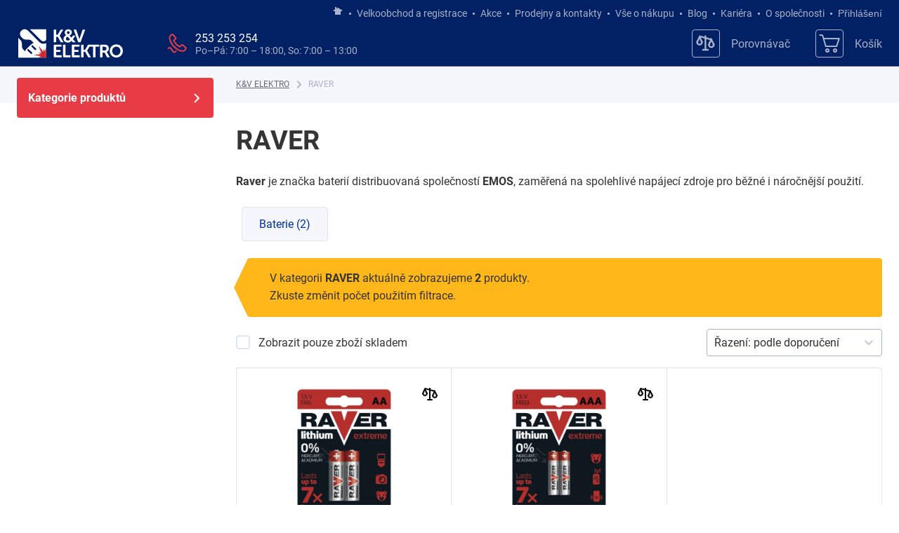

--- FILE ---
content_type: text/html; charset=utf-8
request_url: https://www.kvelektro.cz/vyrobce/raver
body_size: 90260
content:
<!DOCTYPE html><html lang="cs"><head itemScope="" itemType="http://schema.org/WebSite"><meta charSet="utf-8"/><meta name="viewport" content="width=device-width, initial-scale=1.0, viewport-fit=cover"/><script async="" src="https://yottlyscript.com/script.js?tp=887552648"></script><script async="" src="https://cdnjs.cloudflare.com/polyfill/v3/polyfill.min.js?features=Array.prototype.entries,Array.prototype.fill,Array.prototype.filter,Array.prototype.find,Array.prototype.forEach,Array.prototype.indexOf,Array.prototype.keys,Array.prototype.map,Array.prototype.sort,Array.prototype.values,document,Intl,JSON,Map,Object.defineProperties,Object.defineProperty,Object.entries,Object.getOwnPropertyDescriptor,Object.getOwnPropertyDescriptors,Object.getOwnPropertySymbols,Object.keys,Promise,Set,Symbol,Symbol.prototype.description,WeakSet"></script><title>RAVER  | K&amp;V ELEKTRO a.s.</title><meta name="robots" content="index,follow"/><meta property="og:title" content="RAVER  | K&amp;V ELEKTRO a.s."/><meta name="next-head-count" content="8"/><link rel="preload" href="/fonts/roboto-v30-latin_latin-ext-300.woff2" as="font" type="font/woff2" crossorigin="anonymous"/><link rel="preload" href="/fonts/roboto-v30-latin_latin-ext-regular.woff2" as="font" type="font/woff2" crossorigin="anonymous"/><link rel="preload" href="/fonts/roboto-v30-latin_latin-ext-700.woff2" as="font" type="font/woff2" crossorigin="anonymous"/><meta http-equiv="X-UA-Compatible" content="IE=edge"/><meta name="theme-color" content="#033196"/><meta name="google-site-verification" content="haTXIaPIFv71BYlshRKU4lkj9R2CxvTXLE9d3_td6GY"/><meta name="seznam-wmt" content="APQSOWGbtkp4lTSmBq814yFXV19bHGRh"/><meta name="facebook-domain-verification" content="prtnfgxyjd3utoavlo42e2v4299krp"/><link rel="manifest" href="/manifest.json"/><link rel="shortcut icon" href="/favicon.ico"/><link href="/icons/icon-16x16.png" rel="icon" type="image/png" sizes="16x16"/><link href="/icons/icon-32x32.png" rel="icon" type="image/png" sizes="32x32"/><link rel="apple-touch-icon" href="/icons/icon-256x256.png"/><link rel="preload" href="/_next/static/css/34a71f0ea7baf8b6.css" as="style"/><script type="application/ld+json">{"@context":"https://schema.org","@type":"BreadcrumbList","itemListElement":[{"@type":"ListItem","position":1,"item":"/","name":"K&amp;V ELEKTRO"},{"@type":"ListItem","position":2,"item":"/vyrobce/raver","name":"RAVER"}]}</script><script type="application/ld+json">{"@context":"https://schema.org","@type":"Organization","logo":"https://kvelektro.cz/images/kv-elektro-logo.svg","url":"https://kvelektro.cz"}</script><meta itemProp="url" content="https://kvelektro.cz"/><meta itemProp="name" content="K&amp;V ELEKTRO a.s."/><script>(function(w,d,s,l,i){w[l]=w[l]||[];w[l].push({'gtm.start':
        new Date().getTime(),event:'gtm.js'});var f=d.getElementsByTagName(s)[0],
        j=d.createElement(s),dl=l!='dataLayer'?'&l='+l:'';j.async=true;j.src=
        'https://www.googletagmanager.com/gtm.js?id='+i+dl;f.parentNode.insertBefore(j,f);
        })(window,document,'script','dataLayer','GTM-PV3HXR');</script><link rel="stylesheet" href="/_next/static/css/34a71f0ea7baf8b6.css" data-n-g=""/><noscript data-n-css=""></noscript><script defer="" noModule="" src="/_next/static/chunks/polyfills-42372ed130431b0a.js"></script><script defer="" src="/_next/static/chunks/7676.18eeda09f773d18f.js"></script><script defer="" src="/_next/static/chunks/6712-de70999fb730e290.js"></script><script defer="" src="/_next/static/chunks/8767.3ffcf95d6ee07169.js"></script><script defer="" src="/_next/static/chunks/2116-0edd930384c62581.js"></script><script defer="" src="/_next/static/chunks/6167-687f1a1b342b8deb.js"></script><script defer="" src="/_next/static/chunks/5017-d5c71c38d6241bd9.js"></script><script defer="" src="/_next/static/chunks/7891-03d72899b39445cd.js"></script><script defer="" src="/_next/static/chunks/3853.240b1c1a99dbfc6e.js"></script><script defer="" src="/_next/static/chunks/7149-f7be217a8f43494b.js"></script><script defer="" src="/_next/static/chunks/6908.6d1fae8db508c835.js"></script><script src="/_next/static/chunks/webpack-b8b62e328108a28c.js" defer=""></script><script src="/_next/static/chunks/framework-ed7917a9fa967a43.js" defer=""></script><script src="/_next/static/chunks/main-310ca63250d300a3.js" defer=""></script><script src="/_next/static/chunks/pages/_app-a6eecf57c5396214.js" defer=""></script><script src="/_next/static/chunks/2813-7fbcb3a1bf44aa48.js" defer=""></script><script src="/_next/static/chunks/8670-2404c748f09c1652.js" defer=""></script><script src="/_next/static/chunks/4914-90b53e70408abc10.js" defer=""></script><script src="/_next/static/chunks/2373-3a543d7cc1074f9f.js" defer=""></script><script src="/_next/static/chunks/3521-2050e3e166eb9b37.js" defer=""></script><script src="/_next/static/chunks/3159-010f2dabe9f9152e.js" defer=""></script><script src="/_next/static/chunks/6468-d9a859fbf6d11473.js" defer=""></script><script src="/_next/static/chunks/pages/brand/%5Bid%5D-f08f7d50eb644662.js" defer=""></script><script src="/_next/static/1767957143470/_buildManifest.js" defer=""></script><script src="/_next/static/1767957143470/_ssgManifest.js" defer=""></script><style data-emotion="css "></style></head><body itemScope="" itemType="http://schema.org/WebPage"><noscript><iframe src="https://www.googletagmanager.com/ns.html?id=(function(w,d,s,l,i){w[l]=w[l]||[];w[l].push({'gtm.start':
        new Date().getTime(),event:'gtm.js'});var f=d.getElementsByTagName(s)[0],
        j=d.createElement(s),dl=l!='dataLayer'?'&l='+l:'';j.async=true;j.src=
        'https://www.googletagmanager.com/gtm.js?id='+i+dl;f.parentNode.insertBefore(j,f);
        })(window,document,'script','dataLayer','GTM-PV3HXR');"
            height="0" width="0" style="display:none;visibility:hidden"></iframe></noscript><link rel="preload" as="image" href="/api/products/1200765/images/L/tuzkove-baterie-aa-raver-fr6-lithiove-blistr-2ks-__p_1200765.jpg"/><link rel="preload" as="image" href="/api/products/1222883/images/L/mikrotuzkove-baterie-aaa-raver-fr03-lithiove-blistr-2ks-__p_1222883.jpg"/><div id="__next"><div id="_rht_toaster" style="position:fixed;z-index:9999;top:16px;left:16px;right:16px;bottom:16px;pointer-events:none"><div class="go4109123758" style="left:0;right:0;display:flex;position:absolute;transition:all 230ms cubic-bezier(.21,1.02,.73,1);transform:translateY(0px);bottom:0;justify-content:center"><div class="go2072408551" style="opacity:0"><div class="go685806154"><div class="go1858758034"></div><div class="go1579819456"><div class="go2534082608"></div></div></div><div toast-type="error" class="go3958317564"></div><style data-emotion="css 1w5dwub">.css-1w5dwub{position:relative;display:inline-block;width:auto;height:auto;font-weight:700;font-size:1rem;text-align:center;-webkit-text-decoration:none;text-decoration:none;white-space:normal;border:1px solid transparent;border-radius:0.25rem;background-color:transparent;outline:none;-webkit-user-select:none;-moz-user-select:none;-ms-user-select:none;user-select:none;cursor:pointer;}</style><button class="css-1w5dwub e12vmwow1" type="button"><span class="css-1p3euyi e12vmwow2"><style data-emotion="css i7ezvg">.css-i7ezvg >svg{fill:#575e6e;width:1rem;height:auto;}</style><span class="css-i7ezvg equ9eu50"><svg height="512" viewBox="0 0 413.348 413.348" width="512" xmlns="http://www.w3.org/2000/svg"><path fill="currentColor" d="M413.348 24.354L388.994 0l-182.32 182.32L24.354 0 0 24.354l182.32 182.32L0 388.994l24.354 24.354 182.32-182.32 182.32 182.32 24.354-24.354-182.32-182.32z"></path></svg></span></span></button></div></div></div><div><style data-emotion="css-global 9ehqul">@font-face{font-display:swap;font-family:'Roboto';font-style:normal;font-weight:300;src:url('/fonts/roboto-v30-latin_latin-ext-300.woff2') format('woff2');}@font-face{font-display:swap;font-family:'Roboto';font-style:normal;font-weight:400;src:url('/fonts/roboto-v30-latin_latin-ext-regular.woff2') format('woff2');}@font-face{font-display:swap;font-family:'Roboto';font-style:normal;font-weight:700;src:url('/fonts/roboto-v30-latin_latin-ext-700.woff2') format('woff2');}@font-face{font-family:‘Adjusted Arial Fallback’;src:local(Arial);size-adjust:98%;font-weight:400;ascent-override:normal;descent-override:normal;line-gap-override:normal;}@font-face{font-family:‘Adjusted Arial Fallback’;src:local(Arial);size-adjust:97%;font-weight:300;ascent-override:normal;descent-override:normal;line-gap-override:normal;}@font-face{font-family:'Adjusted Arial Fallback';src:local(Arial);size-adjust:100%;font-weight:700;ascent-override:normal;descent-override:normal;line-gap-override:normal;}:root{--mobile-header-height:3.875rem;--sticky-header-height:0;}*{box-sizing:border-box;}.anchor{display:block;position:relative;top:calc(-1 * var(--sticky-header-height));visibility:hidden;}html{-webkit-text-size-adjust:100%;outline:none;}html,body{height:100%;padding:0;margin:0;}@media print{html,body{height:auto;}}body,input,textarea{font-size:16px;line-height:1.6;font-family:'Roboto','Adjusted Arial Fallback',Arial,sans-serif;}body{overflow-x:hidden;color:#353535;background-color:#ffffff;}body::before{content:'xs';display:none;}@media (min-width:320px){body::before{content:'sm';}}@media (min-width:480px){body::before{content:'ms';}}@media (min-width:660px){body::before{content:'md';}}@media (min-width:900px){body::before{content:'lg';}}@media (min-width:1200px){body::before{content:'xl';}}@media (min-width:1600px){body::before{content:'xxl';}}@media print{body::before{overflow:unset;}}body,body>#__next{display:-webkit-box;display:-webkit-flex;display:-ms-flexbox;display:flex;-webkit-flex-direction:column;-ms-flex-direction:column;flex-direction:column;height:100%;}@media print{body,body>#__next{height:auto;}}::-webkit-input-placeholder{color:#626979;}::-moz-placeholder{color:#626979;}:-ms-input-placeholder{color:#626979;}::placeholder{color:#626979;}h1,h2,h3,h4,h5,h6{padding:0;margin:0;}p,ul,ol,blockquote{margin-top:1rem;margin-bottom:1rem;}hr{width:100%;border:0;border-bottom-width:1px;border-bottom-style:solid;}iframe{border:0;outline:none;}#zasilkovna-wrapper{outline:none;}hr,input,textarea{border-color:#aab2c9;}input,textarea{color:#171717;border-radius:0.25rem;}textarea{resize:none;}small{font-size:0.875rem;}a{-webkit-text-decoration:underline;text-decoration:underline;color:#033196;}a:focus,a:hover{-webkit-text-decoration:none;text-decoration:none;}img{display:block;max-width:100%;}button{padding:0;margin:0;font-size:1rem;border:0;border-radius:0.25rem;background:0;outline:none;cursor:pointer;}video{width:100%;}.DayPickerInput{width:100%;}.DayPickerInput input{width:100%;padding:0.5rem;border:1px solid #aab2c9;}@media (min-width:660px){.DayPickerInput input::-webkit-input-placeholder{visibility:hidden;}.DayPickerInput input::-moz-placeholder{visibility:hidden;}.DayPickerInput input:-ms-input-placeholder{visibility:hidden;}.DayPickerInput input::placeholder{visibility:hidden;}}@media (min-width:1200px){.DayPickerInput input::-webkit-input-placeholder{visibility:visible;}.DayPickerInput input::-moz-placeholder{visibility:visible;}.DayPickerInput input:-ms-input-placeholder{visibility:visible;}.DayPickerInput input::placeholder{visibility:visible;}}.drawingBuffer{position:absolute;top:0;left:0;width:100%;height:100%;}.DayPicker-Day--today{color:#033196;}.DayPicker-Day--selected{background-color:#033196!important;}.ReactModal__Content{width:auto;}.embed-youtube{position:relative;}.embed-youtube .embed-youtube-play{width:68px;height:48px;background-color:#333;box-shadow:0 0 30px rgb(0 0 0 / 0.6);z-index:1;opacity:0.8;border-radius:6px;position:absolute;}.embed-youtube .embed-youtube-play:before{content:'';border-style:solid;border-width:15px 0 15px 26px;border-color:transparent transparent transparent #fff;position:absolute;}.embed-youtube img,.embed-youtube .embed-youtube-play{cursor:pointer;}.embed-youtube img{position:relative;}.embed-youtube .embed-youtube-play,.embed-youtube .embed-youtube-play:before{top:50%;left:50%;-webkit-transform:translate3d(-50%,-50%,0);-moz-transform:translate3d(-50%,-50%,0);-ms-transform:translate3d(-50%,-50%,0);transform:translate3d(-50%,-50%,0);}.embed-youtube .embed-youtube-play:hover{background-color:#f00;}.samba-popup-animation{-webkit-animation-name:none!important;animation-name:none!important;}#daktela-web .dw-body-powered{display:none!important;}.dw-body{padding-bottom:20px!important;}</style><style data-emotion="css 1c3h18e">.css-1c3h18e{-webkit-flex:1 0 auto;-ms-flex:1 0 auto;flex:1 0 auto;}</style><div class="css-1c3h18e e1tfuo1p0"><style data-emotion="css h3y6a3">.css-h3y6a3{display:contents;}@media print{.css-h3y6a3{display:none;}}</style><div class="css-h3y6a3 ex97wt81"><style data-emotion="css remza7">.css-remza7{display:none;}@media (min-width:900px){.css-remza7{position:relative;color:#aab2c9;background-color:#022164;display:block;padding-top:0.5rem;font-size:0.875rem;white-space:nowrap;}}</style><div id="headerLinks" data-testid="headerLinks" class="css-remza7 e19yepyj1"><style data-emotion="css 14idv7s">.css-14idv7s{width:100%;margin:0 auto;padding-right:1rem;padding-left:1rem;display:-webkit-box;display:-webkit-flex;display:-ms-flexbox;display:flex;-webkit-box-pack:end;-ms-flex-pack:end;-webkit-justify-content:flex-end;justify-content:flex-end;}@media (min-width: 660px){.css-14idv7s{padding-right:1.5rem;padding-left:1.5rem;}}@media (min-width: 1600px){.css-14idv7s{max-width:1600px;}}</style><div class="css-14idv7s e19yepyj0"><style data-emotion="css qmisxs">.css-qmisxs{line-height:1;}.css-qmisxs >a{color:#aab2c9;}</style><div class="css-qmisxs e19yepyj2"><style data-emotion="css 1u619yu">.css-1u619yu{display:block;font-weight:400;font-size:inherit;text-align:left;-webkit-text-decoration:underline;text-decoration:underline;color:#033196;cursor:pointer;}</style><a aria-label="Jít na hlavní stránku" class="css-1u619yu" href="/"><svg width="16" height="16" viewBox="0 0 16 16" fill="currentColor" xmlns="http://www.w3.org/2000/svg"><path fill-rule="evenodd" clip-rule="evenodd" d="M5.97157 2H3.99591V5.25821L1.49414 6.70261L2.49414 8.43466L3.99591 7.56761V13H11.8986V7.46963L13.5063 8.39787L14.5063 6.66582L8.44101 3.16402L8.23655 2.80988L7.96998 2.96378L7.94723 2.9462L7.79016 3.0676L5.97157 4.11756V2Z"></path></svg></a></div><style data-emotion="css 159pnin">.css-159pnin{display:-webkit-box;display:-webkit-flex;display:-ms-flexbox;display:flex;-webkit-align-items:center;-webkit-box-align:center;-ms-flex-align:center;align-items:center;}.css-159pnin >a,.css-159pnin >span{font-size:0.875rem;-webkit-text-decoration:none;text-decoration:none;color:#aab2c9;}.css-159pnin >a:hover,.css-159pnin >span:hover{-webkit-text-decoration:underline;text-decoration:underline;}</style><div class="css-159pnin e19yepyj4"><style data-emotion="css 1q7iuwp">.css-1q7iuwp{display:inline-block;width:3px;height:3px;margin:0 0.5rem;border-radius:100%;background-color:#aab2c9;}</style><span class="css-1q7iuwp e19yepyj5"></span><a aria-label="Velkoobchod a registrace" class="css-1u619yu" href="/velkoobchod">Velkoobchod a registrace</a></div><div class="css-159pnin e19yepyj4"><span class="css-1q7iuwp e19yepyj5"></span><a aria-label="Akce" class="css-1u619yu" href="/akce">Akce</a></div><div class="css-159pnin e19yepyj4"><span class="css-1q7iuwp e19yepyj5"></span><a aria-label="Prodejny a kontakty" class="css-1u619yu" href="/prodejny-a-kontakty">Prodejny a kontakty</a></div><div class="css-159pnin e19yepyj4"><span class="css-1q7iuwp e19yepyj5"></span><a aria-label="Vše o nákupu" class="css-1u619yu" href="/vse-o-nakupu">Vše o nákupu</a></div><div class="css-159pnin e19yepyj4"><span class="css-1q7iuwp e19yepyj5"></span><a aria-label="Blog" class="css-1u619yu" href="/blog">Blog</a></div><div class="css-159pnin e19yepyj4"><span class="css-1q7iuwp e19yepyj5"></span><a href="/kariera" aria-label="Kariéra">Kariéra</a></div><div class="css-159pnin e19yepyj4"><span class="css-1q7iuwp e19yepyj5"></span><a aria-label="O společnosti" class="css-1u619yu" href="/stranka/o-nas">O společnosti</a></div><style data-emotion="css bzim5g">.css-bzim5g{display:-webkit-box;display:-webkit-flex;display:-ms-flexbox;display:flex;}</style><div class="css-bzim5g e1d6kwf20"><style data-emotion="css neopjw">.css-neopjw{display:-webkit-box;display:-webkit-flex;display:-ms-flexbox;display:flex;-webkit-align-items:center;-webkit-box-align:center;-ms-flex-align:center;align-items:center;}.css-neopjw >a,.css-neopjw >span{font-size:0.875rem;-webkit-text-decoration:none;text-decoration:none;color:#aab2c9;}.css-neopjw >a:hover,.css-neopjw >span:hover{-webkit-text-decoration:underline;text-decoration:underline;}</style><style data-emotion="css yuou4m">.css-yuou4m{display:-webkit-box;display:-webkit-flex;display:-ms-flexbox;display:flex;-webkit-align-items:center;-webkit-box-align:center;-ms-flex-align:center;align-items:center;font-size:0.875rem;-webkit-text-decoration:none;text-decoration:none;color:#aab2c9;display:-webkit-box;display:-webkit-flex;display:-ms-flexbox;display:flex;-webkit-align-items:center;-webkit-box-align:center;-ms-flex-align:center;align-items:center;}.css-yuou4m >a,.css-yuou4m >span{font-size:0.875rem;-webkit-text-decoration:none;text-decoration:none;color:#aab2c9;}.css-yuou4m >a:hover,.css-yuou4m >span:hover{-webkit-text-decoration:underline;text-decoration:underline;}.css-yuou4m:hover{-webkit-text-decoration:underline;text-decoration:underline;}.css-yuou4m >a,.css-yuou4m >span{font-size:0.875rem;-webkit-text-decoration:none;text-decoration:none;color:#aab2c9;}.css-yuou4m >a:hover,.css-yuou4m >span:hover{-webkit-text-decoration:underline;text-decoration:underline;}</style><button id="headerLinks-login" class="css-yuou4m e19yepyj3"><span class="css-1q7iuwp e19yepyj5"></span>Přihlášení</button></div></div></div><style data-emotion="css 1kx3lx">.css-1kx3lx{position:-webkit-sticky;position:sticky;z-index:4;top:0;left:0;right:0;width:100%;border-bottom:0.5px solid #626979;}</style><div id="layout-header" class="css-1kx3lx ex97wt80"><style data-emotion="css 847z7m">.css-847z7m{position:relative;padding-block:0.5rem;color:#aab2c9;background-color:#022164;}</style><div class="css-847z7m ej7lf520"><style data-emotion="css 17lznw1">.css-17lznw1{width:100%;margin:0 auto;padding-right:1rem;padding-left:1rem;}@media (min-width: 660px){.css-17lznw1{padding-right:1.5rem;padding-left:1.5rem;}}@media (min-width: 1600px){.css-17lznw1{max-width:1600px;}}</style><div class="css-17lznw1 e1bc96dt0"><style data-emotion="css 10kjqkd">.css-10kjqkd{display:-webkit-box;display:-webkit-flex;display:-ms-flexbox;display:flex;-webkit-align-items:center;-webkit-box-align:center;-ms-flex-align:center;align-items:center;-webkit-box-pack:justify;-webkit-justify-content:space-between;justify-content:space-between;}</style><div class="css-10kjqkd e1d6kwf20"><style data-emotion="css 1vyy4sk">.css-1vyy4sk{position:relative;-webkit-align-items:center;-webkit-box-align:center;-ms-flex-align:center;align-items:center;width:8rem;height:2.875rem;}@media (min-width:900px){.css-1vyy4sk{width:10rem;height:4rem;}}.css-1vyy4sk >a{margin-left:-0.5rem;height:inherit;}</style><div class="logo-wrapper css-1vyy4sk ej7lf522"><a id="layout-header-logo" aria-label="K&amp;V ELEKTRO" class="css-1u619yu" href="/"><svg viewBox="0 0 236 85" width="100%" height="100%" xmlns="http://www.w3.org/2000/svg"><g fill="none" fill-rule="evenodd"><path fill="#001E60" d="M14 70.092h56v-56H14z"></path><path d="M49.616 55.184a1.784 1.784 0 01-2.525.032l-6.574-6.406c-.269-.264-.322-.687-.189-1.133.098-.33.297-.672.589-.971.333-.342.725-.566 1.094-.654.392-.094.758-.035.999.2l6.573 6.408a1.785 1.785 0 01.033 2.524zm-8.143 7.701a1.785 1.785 0 01-2.524.032l-.022-.021-6.551-6.386c-.316-.308-.336-.839-.104-1.368a2.49 2.49 0 01.504-.735c.256-.264.546-.456.834-.572.486-.195.964-.168 1.258.118l6.573 6.407a1.786 1.786 0 01.032 2.525zM70 41.453a10.774 10.774 0 01-5.665 1.591c-2.981 0-5.78-1.161-7.88-3.267l-8.734-8.76-13.49-13.465c-.113-.115-1.421-1.226-1.508-1.305a9.225 9.225 0 00-14.141 11.261 7.868 7.868 0 001.43 1.977l3.33 3.331c2.173 2.126 8.136 1.958 8.136 1.958s3.64.151 3.715.156c3.696.259 4.555 1.371 5.618 2.313.02.017.923.92 1.895 1.893l.92.873c.65.619 1.288 1.224 1.685 1.601a1.335 1.335 0 00-.251-.045c-1.177-.109-3.32 1.057-4.141 1.858L29.894 54.165c-.844.823-2.11 3.024-1.958 4.184-.112-.105-.24-.238-.38-.379l-.6-.613c0 .003-.362-.355-1.088-1.074a981.675 981.675 0 01-2.047-2.05c-.942-1.063-1.993-1.983-2.313-5.618-.007-.075-.157-3.715-.157-3.715s.17-6.01-1.98-8.163L14 31.071v39.928h56V41.453z" fill="#fff"></path><path d="M70 14H37.488l22.345 22.41a6.32 6.32 0 004.508 1.869 6.32 6.32 0 004.492-1.855c.607-.604.847-1.307 1.167-2.092V14z" fill="#fff"></path><path fill="#D22630" d="M60.38 61.678l-6.078-1.913 4.642 4.043-14.559 1.434 14.813 2.704L54.469 71H70V48.024h.224l-2.835 10.509-2.787-5.369.085 6.155-10.218-12.317z"></path><path fill="#fff" d="M96.838 26.758l7.195-12.098h-5.149l-5.929 10.262h-3.147V14.66h-4.732v25.361h4.732V29.015h3.146l6.156 10.968.022.038h5.325l-7.619-13.233zM128.44 26.662h-5.192l-2.775 4.214-3.914-4.223c1.791-.939 4.683-3.001 4.683-6.519 0-1.938-.756-3.525-2.186-4.588-1.26-.937-3.043-1.453-5.023-1.453-4.276 0-7.037 2.455-7.037 6.254 0 2.511 1.39 4.097 2.883 5.757-3.32 1.328-5.378 4.037-5.378 7.096 0 5.127 4.457 7.462 8.597 7.462 3.102 0 5.327-1.042 7.423-3.477l2.627 2.837h5.709l-5.508-6.012 5.091-7.348zm-15.747 2.09l5.057 5.511c-1.318 1.277-2.66 2.412-4.51 2.412-2.188 0-3.901-1.636-3.901-3.723 0-2.017 1.514-3.101 3.354-4.2zm1.091-4.664l-.018-.017c-1.092-1.02-2.45-2.289-2.45-3.547 0-1.446 1.199-2.537 2.789-2.537 1.543 0 2.847 1.081 2.847 2.36 0 1.81-1.793 2.999-3.168 3.741zM137.27 31.151c-.344 1.005-.655 2.393-.823 3.138l-.099.434a23.375 23.375 0 01-.101-.441c-.168-.744-.481-2.129-.823-3.131l-5.538-16.438-.016-.052h-5.1l9.252 25.361h4.65l9.215-25.26.037-.101h-5.062l-5.592 16.49zM89.808 59.463h8.486v-4.092h-8.486v-6.453h10.51v-4.094H86.606a1.598 1.598 0 00-1.53 1.536v22.289c.03.861.728 1.535 1.583 1.535h.001l14.226.002v-4.093H89.808v-6.63zM108.448 44.824h-4.732l.001 24.027a1.58 1.58 0 001.563 1.332h.001l13.157.002v-4.092h-9.99V44.824zM147.8 55.086h-3.14V44.824h-4.74v25.362h4.74V59.18h3.14l6.16 10.968.02.038h5.32l-7.61-13.234v-.028l4.76-8.006h7.25v21.268h4.73V48.918h7.47v-4.094h-22.17zM190.96 59.436c2.586-1.062 4.254-3.778 4.254-6.936 0-3.23-1.518-5.765-4.164-6.959-1.172-.528-2.509-.716-5.109-.716h-6.672a1.583 1.583 0 00-1.533 1.582l-.002 23.779h4.733v-9.408h4.28l4.985 9.368.022.04h5.287l-5.245-9.521c-.422-.752-.74-1.124-.836-1.229m-.55-6.687c0 2.442-1.458 3.9-3.901 3.9h-4.042v-7.731h3.403c3.182 0 4.54 1.146 4.54 3.831M219.52 48.144c-2.434-2.416-5.755-3.746-9.352-3.746-3.595 0-6.918 1.33-9.351 3.746-2.422 2.402-3.755 5.664-3.755 9.184 0 3.62 1.333 6.972 3.755 9.44 2.432 2.479 5.754 3.844 9.351 3.844 3.6 0 6.92-1.365 9.354-3.844 2.42-2.468 3.754-5.82 3.754-9.44 0-3.52-1.334-6.781-3.756-9.184m-9.352.596c4.618 0 8.234 3.771 8.234 8.588 0 5.014-3.616 8.943-8.234 8.943-4.616 0-8.232-3.929-8.232-8.943 0-4.817 3.616-8.588 8.232-8.588M125.98 59.463h8.485v-4.092h-8.485v-6.453h10.51v-4.094h-13.712a1.596 1.596 0 00-1.529 1.536v22.289a1.58 1.58 0 001.582 1.535h.001l14.226.002v-4.093H125.98v-6.63z"></path></g></svg></a></div><style data-emotion="css 1d20j0d">.css-1d20j0d{display:-webkit-box;display:-webkit-flex;display:-ms-flexbox;display:flex;-webkit-flex-direction:column;-ms-flex-direction:column;flex-direction:column;-webkit-align-items:flex-end;-webkit-box-align:flex-end;-ms-flex-align:flex-end;align-items:flex-end;-webkit-flex:1;-ms-flex:1;flex:1;}</style><div class="css-1d20j0d e1d6kwf20"><style data-emotion="css xatrik">.css-xatrik{display:-webkit-box;display:-webkit-flex;display:-ms-flexbox;display:flex;-webkit-box-flex:1;-webkit-flex-grow:1;-ms-flex-positive:1;flex-grow:1;-webkit-align-items:center;-webkit-box-align:center;-ms-flex-align:center;align-items:center;-webkit-box-pack:end;-ms-flex-pack:end;-webkit-justify-content:flex-end;justify-content:flex-end;}@media (min-width:660px){.css-xatrik{width:100%;}}@media (min-width:900px){.css-xatrik{margin-block:1rem;}}</style><div class="css-xatrik ej7lf521"><style data-emotion="css hn7iea">.css-hn7iea{display:-webkit-box;display:-webkit-flex;display:-ms-flexbox;display:flex;-webkit-align-items:center;-webkit-box-align:center;-ms-flex-align:center;align-items:center;-webkit-flex:1;-ms-flex:1;flex:1;}</style><div class="css-hn7iea e1d6kwf20"><style data-emotion="css 1wsimou">.css-1wsimou{display:none;}@media (min-width:900px){.css-1wsimou{display:-webkit-box;display:-webkit-flex;display:-ms-flexbox;display:flex;-webkit-align-items:center;-webkit-box-align:center;-ms-flex-align:center;align-items:center;margin-right:1.875rem;margin-left:auto;line-height:1.2;}}@media (min-width:1200px){.css-1wsimou{margin-right:3rem;}}.css-1wsimou >svg{margin-right:0.75rem;color:#E73C45;}</style><div class="css-1wsimou ej7lf523"><svg width="30" height="30" viewBox="0 0 30 30" xmlns="http://www.w3.org/2000/svg"><g fill-rule="nonzero" stroke="currentColor" stroke-width="2" fill="none"><path d="M11.532 11.019c.665 1.79 1.915 3.583 3.75 5.38 1.835 1.799 3.443 2.875 4.825 3.23l2.237-2.29c.635-.62 1.296-.62 1.984 0 1.031.93 3.58 3.073 4.28 3.797.466.482.277 1.208-.567 2.177-.596 1-1.364 1.748-2.304 2.243-1.41.743-6.706-.084-10.455-3.005-3.75-2.922-6.263-5.593-7.924-9.206-1.661-3.613-2.223-7.573-1.111-8.823 1.11-1.25 1.254-1.405 2.087-2.078.556-.448 1.148-.448 1.777 0l4.081 4.232c.257 1.028.008 1.798-.748 2.31a13.492 13.492 0 00-1.912 1.54v.493zM3.127 22.624c1.123-1.614 2.199-2.076 3.23-1.387 1.545 1.034 2.467 3.347 3.94 5.266 1.475 1.918 3.803.285 4.524-1.064"></path></g></svg><style data-emotion="css 1higpjl">.css-1higpjl{display:-webkit-box;display:-webkit-flex;display:-ms-flexbox;display:flex;-webkit-flex-direction:column;-ms-flex-direction:column;flex-direction:column;}</style><div class="css-1higpjl e1d6kwf20"><style data-emotion="css 10j2f1e">.css-10j2f1e{white-space:nowrap;}</style><div class="css-10j2f1e ej7lf524"><style data-emotion="css 10pjg66">.css-10pjg66{display:block;font-weight:400;font-size:inherit;text-align:left;-webkit-text-decoration:none;text-decoration:none;color:#ffffff;cursor:pointer;}</style><a id="layout-header-phone" class="css-10pjg66" href="tel:+420253253254">253 253 254</a></div><style data-emotion="css 1dsbjdc">.css-1dsbjdc{font-size:0.875rem;color:#aab2c9;}</style><span class="css-1dsbjdc ej7lf525">Po–Pá: 7:00 – 18:00, So: 7:00 – 13:00</span></div></div><style data-emotion="css cwiaac">.css-cwiaac{position:relative;display:none;}@media (min-width:660px){.css-cwiaac{display:-webkit-box;display:-webkit-flex;display:-ms-flexbox;display:flex;-webkit-align-items:center;-webkit-box-align:center;-ms-flex-align:center;align-items:center;width:100%;max-width:23rem;margin:0 auto;}}@media (min-width:900px){.css-cwiaac{width:23rem;max-width:none;margin:0 2.5rem 0 0.5rem;}}@media (min-width:1200px){.css-cwiaac{margin-right:2.25rem;}}.css-cwiaac button{height:2.5rem;}</style><div class="css-cwiaac ej7lf526"><style data-emotion="css oah8ai">.css-oah8ai{display:-webkit-box;display:-webkit-flex;display:-ms-flexbox;display:flex;width:100%;-webkit-box-pack:center;-ms-flex-pack:center;-webkit-justify-content:center;justify-content:center;height:57px;background-color:#ffffff;}@media (min-width:660px){.css-oah8ai{height:auto;background-color:transparent;}}.css-oah8ai input{padding-right:0.5rem;border:0;border-top-right-radius:0;border-bottom-right-radius:0;}.css-oah8ai input::-webkit-input-placeholder{font-size:0.875rem;}.css-oah8ai input::-moz-placeholder{font-size:0.875rem;}.css-oah8ai input:-ms-input-placeholder{font-size:0.875rem;}.css-oah8ai input::placeholder{font-size:0.875rem;}</style><div class="css-oah8ai e1owyqra0"><style data-emotion="css fr97j0">.css-fr97j0{position:absolute;width:1px;height:1px;padding:0;margin:-1px;overflow:hidden;white-space:nowrap;border:0;clip:rect(0,0,0,0);}</style><span class="css-fr97j0 e1u4d09r0"><label for="react-select-searchInput-input">Vyhledávání</label></span><style data-emotion="css 1850fps">.css-1850fps{display:-webkit-box;display:-webkit-flex;display:-ms-flexbox;display:flex;width:100%;}@media screen and (min-width: 480px){.css-1850fps{position:relative;}}@media (max-width:480px){.css-1850fps{max-width:calc(100vw - 64px);}}@media (min-width:480px) and (max-width:660px){.css-1850fps{max-width:calc(100vw - 262px);}}@media (min-width:660px) and (max-width:900px){.css-1850fps{max-width:300px;}}</style><div class="css-1850fps e1owyqra2"></div></div></div><!--$--><style data-emotion="css itnjhr">.css-itnjhr{height:100%;max-height:2.5rem;margin-right:1.25rem;margin-left:1.25rem;}@media (min-width:900px){.css-itnjhr{margin-left:0;}}</style><div class="css-itnjhr ej55etb0"><style data-emotion="css 79r3nr">.css-79r3nr{display:block;font-weight:400;font-size:inherit;text-align:left;-webkit-text-decoration:underline;text-decoration:underline;color:#033196;cursor:pointer;position:relative;display:-webkit-box;display:-webkit-flex;display:-ms-flexbox;display:flex;-webkit-align-items:center;-webkit-box-align:center;-ms-flex-align:center;align-items:center;-webkit-box-pack:center;-ms-flex-pack:center;-webkit-justify-content:center;justify-content:center;-webkit-text-decoration:none;text-decoration:none;color:#aab2c9;cursor:pointer;}.css-79r3nr:focus,.css-79r3nr:hover{color:#ffffff;}@media (min-width:1200px){.css-79r3nr{margin-left:1rem;}}</style><a id="compareInfo" aria-label="Porovnávač" class="css-79r3nr" href="/porovnani-produktu"><!--$--><style data-emotion="css 1en90ws">.css-1en90ws{position:relative;display:-webkit-box;display:-webkit-flex;display:-ms-flexbox;display:flex;-webkit-align-items:center;-webkit-box-align:center;-ms-flex-align:center;align-items:center;-webkit-box-pack:center;-ms-flex-pack:center;-webkit-justify-content:center;justify-content:center;padding:0.25rem;border:1px solid #aab2c9;border-radius:0.25rem;}.css-1en90ws >svg{width:auto;height:1.875rem;}</style><div class="css-1en90ws eek0lm80"><svg width="25" height="25" viewBox="0 0 25 25" xmlns="http://www.w3.org/2000/svg" fill="currentColor" fill-rule="nonzero"><g><path d="M11 3.008h2v17.384h-2z"></path><path d="M8 20a1 1 0 011-1h6a1 1 0 010 2H9a1 1 0 01-1-1zM3.35 11.898c.34.635.87.906 1.644.906.775 0 1.304-.27 1.644-.906l-.272-2.051H3.663l-.313 2.05zm3.026-2L4.994 7.11 3.612 9.898h2.764zm2.798 0l-.2 1.169c-.41 2.391-1.797 3.737-3.98 3.737s-3.57-1.346-3.98-3.737l-.055-.322 4.035-8.138 3.614 7.29h.566zM17.35 14.898c.34.635.87.906 1.644.906.775 0 1.304-.27 1.644-.906l-.272-2.051h-2.703l-.313 2.05zm3.026-2l-1.382-2.788-1.382 2.788h2.764zm2.798 0l-.2 1.169c-.41 2.391-1.797 3.737-3.98 3.737s-3.57-1.346-3.98-3.737l-.055-.322 4.035-8.138 3.614 7.29h.566z"></path><path d="M4.762 4.897l.54-1.926 14.469 4.066-.542 1.926z"></path></g></svg><style data-emotion="css pereo">.css-pereo{position:absolute;top:0;right:0;min-width:1.5rem;width:auto;height:1.5rem;font-size:0.75rem;line-height:1.5rem;text-align:center;border-radius:100%;-webkit-transform:translate(50%,-50%);-moz-transform:translate(50%,-50%);-ms-transform:translate(50%,-50%);transform:translate(50%,-50%);z-index:1;background-image:linear-gradient(
        to bottom,
        #ffc329,
        #FFB719
      );display:none;}</style><span class="css-pereo e1vpy3ok0">0</span></div><style data-emotion="css 13odlmm">.css-13odlmm{display:none;}@media (min-width:1200px){.css-13odlmm{display:block;margin-left:1rem;}}</style><span class="css-13odlmm eek0lm81">Porovnávač</span><!--/$--></a></div><style data-emotion="css 2cr6zr">.css-2cr6zr{display:-webkit-box;display:-webkit-flex;display:-ms-flexbox;display:flex;-webkit-align-items:center;-webkit-box-align:center;-ms-flex-align:center;align-items:center;-webkit-box-pack:center;-ms-flex-pack:center;-webkit-justify-content:center;justify-content:center;height:100%;max-height:2.5rem;margin-right:1.25rem;}@media (max-width:660px){.css-2cr6zr{width:40px;}}@media (min-width:900px){.css-2cr6zr{margin-right:0;}}</style><div class="css-2cr6zr ej55etb1"><style data-emotion="css 1va92pb">.css-1va92pb{display:-webkit-box;display:-webkit-flex;display:-ms-flexbox;display:flex;position:relative;display:-webkit-box;display:-webkit-flex;display:-ms-flexbox;display:flex;-webkit-align-items:center;-webkit-box-align:center;-ms-flex-align:center;align-items:center;-webkit-box-pack:center;-ms-flex-pack:center;-webkit-justify-content:center;justify-content:center;cursor:pointer;}@media (max-width:900px){.css-1va92pb{position:inherit;}}@media (min-width:900px){.css-1va92pb:focus .e10a75rd1,.css-1va92pb:hover .e10a75rd1{display:block;}}@media (min-width:1200px){.css-1va92pb{margin-left:1rem;}}</style><div id="basketInfo" class="css-1va92pb e10a75rd2"><style data-emotion="css h4u33x">.css-h4u33x{display:-webkit-box;display:-webkit-flex;display:-ms-flexbox;display:flex;display:none;}@media screen and (min-width: 900px){.css-h4u33x{display:-webkit-box;display:-webkit-flex;display:-ms-flexbox;display:flex;}}</style><div class="css-h4u33x e1d6kwf20"><style data-emotion="css j1fqmy">.css-j1fqmy{display:block;font-weight:400;font-size:inherit;text-align:left;-webkit-text-decoration:underline;text-decoration:underline;color:#033196;cursor:pointer;-webkit-text-decoration:none;text-decoration:none;color:#aab2c9;}.css-j1fqmy:focus,.css-j1fqmy:hover{color:#ffffff;}</style><a id="basketInfo-desktop" aria-label="Košík" class="css-j1fqmy" href="/kosik"><style data-emotion="css 70qvj9">.css-70qvj9{display:-webkit-box;display:-webkit-flex;display:-ms-flexbox;display:flex;-webkit-align-items:center;-webkit-box-align:center;-ms-flex-align:center;align-items:center;}</style><span id="basketInfo-content" class="css-70qvj9 e10a75rd3"><span class="css-1en90ws e10a75rd4"><svg width="30" height="30" viewBox="0 0 30 30" fill="none" xmlns="http://www.w3.org/2000/svg"><path d="M1.31738 3C1.31738 3 3.56212 3 4.38183 3C5.20155 3 5.52636 4.47622 5.52636 4.47622L9.71068 19H25.124L28.6941 8H6.52045" stroke="currentColor" stroke-width="2" stroke-linecap="round" stroke-linejoin="round"></path><circle cx="12" cy="25" r="2" stroke="currentColor" stroke-width="2"></circle><circle cx="23" cy="25" r="2" stroke="currentColor" stroke-width="2"></circle></svg><span class="css-pereo e1vpy3ok0">0</span></span><span class="css-13odlmm e10a75rd5">Košík</span></span></a></div><style data-emotion="css xzvhbg">.css-xzvhbg{display:-webkit-box;display:-webkit-flex;display:-ms-flexbox;display:flex;display:-webkit-box;display:-webkit-flex;display:-ms-flexbox;display:flex;}@media screen and (min-width: 900px){.css-xzvhbg{display:none;}}</style><div class="css-xzvhbg e1d6kwf20"><style data-emotion="css ooy2ts">.css-ooy2ts{-webkit-text-decoration:none;text-decoration:none;color:#aab2c9;}.css-ooy2ts:focus,.css-ooy2ts:hover{color:#ffffff;}</style><button id="basketInfo-mobile" aria-label="Košík" class="css-ooy2ts"><span id="basketInfo-content" class="css-70qvj9 e10a75rd3"><span class="css-1en90ws e10a75rd4"><svg width="30" height="30" viewBox="0 0 30 30" fill="none" xmlns="http://www.w3.org/2000/svg"><path d="M1.31738 3C1.31738 3 3.56212 3 4.38183 3C5.20155 3 5.52636 4.47622 5.52636 4.47622L9.71068 19H25.124L28.6941 8H6.52045" stroke="currentColor" stroke-width="2" stroke-linecap="round" stroke-linejoin="round"></path><circle cx="12" cy="25" r="2" stroke="currentColor" stroke-width="2"></circle><circle cx="23" cy="25" r="2" stroke="currentColor" stroke-width="2"></circle></svg><span class="css-pereo e1vpy3ok0">0</span></span><span class="css-13odlmm e10a75rd5">Košík</span></span></button></div></div></div><style data-emotion="css ljxluz">.css-ljxluz{position:relative;height:100%;max-height:2.5rem;margin-top:0.5rem;cursor:pointer;-webkit-tap-highlight-color:transparent;}@media (min-width:900px){.css-ljxluz{display:none;}}</style><div class="css-ljxluz ej55etb2"><style data-emotion="css dvxtzn">.css-dvxtzn{display:-webkit-box;display:-webkit-flex;display:-ms-flexbox;display:flex;-webkit-flex-direction:column;-ms-flex-direction:column;flex-direction:column;-webkit-align-items:center;-webkit-box-align:center;-ms-flex-align:center;align-items:center;}</style><style data-emotion="css 938hik">.css-938hik{position:relative;display:inline-block;width:auto;height:auto;font-weight:700;font-size:1rem;text-align:center;-webkit-text-decoration:none;text-decoration:none;white-space:normal;border:1px solid transparent;border-radius:0.25rem;background-color:transparent;outline:none;-webkit-user-select:none;-moz-user-select:none;-ms-user-select:none;user-select:none;cursor:pointer;padding:0;font-size:1rem;padding:0;font-weight:400;color:#353535;border:0;background-color:transparent;display:-webkit-box;display:-webkit-flex;display:-ms-flexbox;display:flex;-webkit-flex-direction:column;-ms-flex-direction:column;flex-direction:column;-webkit-align-items:center;-webkit-box-align:center;-ms-flex-align:center;align-items:center;}.css-938hik:focus,.css-938hik:hover{background-color:transparent;}</style><button class="css-938hik e12vmwow1" aria-label="menu" type="button"><span class="css-1p3euyi e12vmwow2"><style data-emotion="css aa7iht">.css-aa7iht{position:relative;display:block;width:26px;height:14px;margin:0 auto 4px;border:0;background-color:transparent;outline:0;-webkit-transform:rotate(0deg);-moz-transform:rotate(0deg);-ms-transform:rotate(0deg);transform:rotate(0deg);cursor:pointer;-webkit-transition:0.5s ease-in-out;transition:0.5s ease-in-out;}.css-aa7iht >span{position:absolute;left:0;display:block;opacity:1;width:100%;height:2px;background:#ffffff;-webkit-transform:rotate(0deg);-moz-transform:rotate(0deg);-ms-transform:rotate(0deg);transform:rotate(0deg);-webkit-transition:0.25s ease-in-out;transition:0.25s ease-in-out;}.css-aa7iht >span:nth-of-type(1){top:0;}.css-aa7iht >span:nth-of-type(2),.css-aa7iht >span:nth-of-type(3){top:6px;}.css-aa7iht >span:nth-of-type(4){top:12px;}</style><span class="css-aa7iht e247asg0"><span></span><span></span><span></span><span></span></span><style data-emotion="css 1slompt">.css-1slompt{font-size:0.75rem;line-height:1;color:#ffffff;cursor:pointer;}</style><span class="css-1slompt e247asg1">menu</span></span></button><style data-emotion="css 1pwfdxh">.css-1pwfdxh{position:absolute;top:calc(100% + 0.5rem);right:-0.5rem;z-index:2;display:none;width:85vw;max-width:16rem;max-height:calc(100vh - var(--mobile-header-height));overflow-y:scroll;border-radius:0.25rem;background-color:#ffffff;box-shadow:0 0.75rem 2.75rem rgb(0 0 0 / 0.1);}.css-1pwfdxh::before{content:'';position:absolute;top:-0.5rem;right:0.875rem;width:0;height:0;overflow:visible;border-right:0.5rem solid transparent;border-bottom:0.5rem solid #ffffff;border-left:0.5rem solid transparent;}.css-1pwfdxh >a{display:-webkit-box;display:-webkit-flex;display:-ms-flexbox;display:flex;-webkit-align-items:center;-webkit-box-align:center;-ms-flex-align:center;align-items:center;-webkit-box-pack:start;-ms-flex-pack:start;-webkit-justify-content:flex-start;justify-content:flex-start;border-bottom:1px solid #e1e5ed;}.css-1pwfdxh >a,.css-1pwfdxh button{width:100%;padding:0.75rem 1rem 0.6125rem;color:#353535;}.css-1pwfdxh svg{margin-right:0.875rem;letter-spacing:-0.1px;color:#aab2c9;}</style><div class="css-1pwfdxh e1j4ob2x0"><style data-emotion="css 1mqjpnc">.css-1mqjpnc{display:block;font-weight:400;font-size:inherit;text-align:left;-webkit-text-decoration:none;text-decoration:none;color:#033196;cursor:pointer;}</style><a class="css-1mqjpnc" href="/"><svg width="25" height="25" viewBox="0 0 25 25" fill="none" xmlns="http://www.w3.org/2000/svg"><path fill-rule="evenodd" clip-rule="evenodd" d="M13 5L8 8.471V4H6v5.665l-3.202 1.85 1 1.731L6 11.975V21h14v-9.085l2.202 1.272 1-1.732L13 5zm5 14v-8.24l-4.608-3.053L8 10.907V19h10z" fill="currentColor"></path></svg>Úvod</a><a aria-label="Velkoobchod a registrace" class="css-1mqjpnc" href="/velkoobchod"><svg width="25" height="25" viewBox="0 0 25 25" fill="none" xmlns="http://www.w3.org/2000/svg"><path fill-rule="evenodd" clip-rule="evenodd" d="M7.426 11L7.8 7h3.593l.996 4.841v1.28h-1.65C10.442 11.798 9.642 11 8.354 11h-.928zm-2.008 0l.56-6h7.045l1.235 6h1.645c.032 0 .065 0 .097.002V5.176h2V15h2v2h3v2h-5v-1.812h-.02A2.5 2.5 0 1116 15.05v-2.042C15.981 13 15.955 13 15.91 13h-1.521v2.122h-5.48l-.045-.953C8.82 13.226 8.658 13 8.354 13H5v3.268A1.99 1.99 0 016 16c.364 0 .706.097 1 .268V16h6v2H8a2 2 0 11-3.732-1H3v-4.235C3 11.658 3.698 11 4.993 11h.425zM15.5 18a.5.5 0 100-1 .5.5 0 000 1z" fill="#aab2c9"></path></svg>Velkoobchod a registrace</a><a aria-label="Akce" class="css-1mqjpnc" href="/akce"><svg width="25" height="25" viewBox="0 0 25 25" fill="none" xmlns="http://www.w3.org/2000/svg"><path d="M12.266 2.58c.04-.026.072-.045.096-.059.03.013.073.033.13.065.168.093.368.231.607.41l.235.176c.164.125.34.259.498.37.235.168.537.369.85.487.441.167.888.12 1.183.068.251-.043.525-.116.746-.176l.134-.035c.274-.072.47-.115.626-.126.078-.006.12 0 .136.002.038.03.128.14.257.587l.057.205c.047.171.104.378.16.548.088.269.22.603.446.905.278.37.671.59.961.73.256.122.545.23.785.321l.124.047c.29.11.502.198.658.289a.75.75 0 01.128.089c.062.152.086.393.043.829-.01.102-.026.23-.044.372-.046.36-.105.817-.105 1.2 0 .519.212.932.419 1.228.178.256.405.492.571.666l.048.05c.431.452.485.589.485.68 0 .125-.048.259-.365.576l-.137.133c-.125.121-.285.276-.404.405-.193.211-.428.507-.562.895-.143.416-.122.852-.089 1.161.027.248.075.522.116.756l.033.189c.05.299.079.52.076.694a.673.673 0 01-.015.152c-.082.101-.262.218-.688.369-.1.035-.2.068-.312.105l-.014.005c-.114.038-.239.08-.362.124-.238.086-.53.204-.796.38-.441.293-.644.748-.75 1.032a8.79 8.79 0 00-.216.704l-.052.186c-.179.62-.303.73-.365.756-.24.108-.375.1-.7.012l-.182-.052c-.376-.11-.949-.278-1.68-.278-1.226 0-1.836.816-2.155 1.266l-.092.131c-.1.142-.154.22-.206.277a.861.861 0 01-.16-.075 3.552 3.552 0 01-.523-.403c-.06-.052-.131-.116-.207-.186a15.306 15.306 0 00-.453-.4c-.222-.184-.532-.42-.898-.551-.45-.16-.9-.106-1.202-.049-.25.047-.522.125-.745.188a36.02 36.02 0 01-.148.042 3.492 3.492 0 01-.637.133.48.48 0 01-.156-.005c-.04-.023-.094-.056-.18-.439l-.027-.134c-.073-.363-.203-1.013-.618-1.549-.281-.362-.66-.6-.975-.763a9.678 9.678 0 00-.97-.416l-.017-.007a8.63 8.63 0 01-.731-.303 1.66 1.66 0 01-.139-.077c.01-.094.04-.232.103-.447l.063-.203c.129-.41.325-1.034.325-1.625 0-.563-.249-1.005-.485-1.314a6.102 6.102 0 00-.695-.728l-.032-.03c-.237-.221-.392-.37-.496-.51a.493.493 0 01-.08-.134c.002-.13.065-.296.361-.605.1-.104.191-.19.297-.29l.211-.203a3.99 3.99 0 00.582-.68c.322-.503.27-1.062.215-1.381-.05-.298-.146-.621-.222-.875l-.034-.112c-.091-.31-.144-.521-.157-.681a.762.762 0 01-.003-.06c.13-.125.37-.25.79-.396l.244-.08c.153-.05.325-.107.45-.152.212-.078.532-.205.793-.428.303-.257.481-.629.58-.847.076-.166.159-.37.234-.556.035-.087.068-.17.099-.242.24-.58.429-.888.594-1.006.106-.076.25-.118.623-.057.137.023.26.05.408.084l.235.051c.233.05.537.109.853.109.503 0 .929-.235 1.2-.41.288-.188.573-.427.8-.618l.004-.003c.252-.211.441-.37.61-.482zM7.451 21.18h.001-.001zm-4.952-8.683v0zm1.253-4.922v0z" stroke="#aab2c9" stroke-width="2"></path><path clip-rule="evenodd" d="M9.88 7.652c1.237 0 1.72.96 1.72 2.047 0 1.087-.503 2.013-1.72 2.013s-1.642-1.023-1.642-2.013.404-2.047 1.642-2.047zM15.074 13.627c1.237 0 1.72.96 1.72 2.047 0 1.087-.503 2.013-1.72 2.013-1.218 0-1.642-1.024-1.642-2.013 0-.99.404-2.047 1.642-2.047z" stroke="#aab2c9" stroke-width="2"></path><path d="M9.968 16.802L15.1 8.627" stroke="#aab2c9" stroke-width="2"></path></svg>Akce</a><a aria-label="Prodejny a kontakty" class="css-1mqjpnc" href="/prodejny-a-kontakty"><svg width="25" height="25" viewBox="0 0 25 25" fill="none" xmlns="http://www.w3.org/2000/svg"><path fill-rule="evenodd" clip-rule="evenodd" d="M4 10.91c0 3.28 2.97 7.569 8.91 12.868 5.939-5.3 8.908-9.589 8.908-12.869A8.91 8.91 0 004 10.91zM12.91 4a6.91 6.91 0 016.908 6.91c0 2.322-2.264 5.787-6.909 10.157C8.265 16.697 6 13.232 6 10.909A6.91 6.91 0 0112.91 4z" fill="#aab2c9"></path></svg>Prodejny a kontakty</a><a aria-label="Vše o nákupu" class="css-1mqjpnc" href="/vse-o-nakupu"><svg width="25" height="25" viewBox="0 0 25 25" fill="none" xmlns="http://www.w3.org/2000/svg"><path fill-rule="evenodd" clip-rule="evenodd" d="M1.238 3a1 1 0 001 1h2.087c.03.075.063.183.093.322l.732 2.54a1.008 1.008 0 00.224.78l2.198 7.635a1 1 0 00.961.723h11.56a1 1 0 00.949-.683l2.677-8A1 1 0 0022.771 6H6.98l-.625-2.17C6.12 2.75 5.539 2 4.536 2H2.239a1 1 0 00-1 1zm8.048 11L7.557 8h13.825l-2.009 6H9.286zm.964 7.75a2.25 2.25 0 110-4.5 2.25 2.25 0 010 4.5zm6-2.25a2.25 2.25 0 104.5 0 2.25 2.25 0 00-4.5 0z" fill="#aab2c9"></path></svg>Vše o nákupu</a><a aria-label="Blog" class="css-1mqjpnc" href="/blog"><svg width="25" height="25" viewBox="0 0 25 25" fill="none" xmlns="http://www.w3.org/2000/svg"><path fill-rule="evenodd" clip-rule="evenodd" d="M4 5v3H1v9.712C1 19.732 2.837 21 5 21h15.433c1.947 0 2.77-1.582 2.564-4.094L23 6V5H4zm-1 5h1v8.843c-.619-.216-1-.636-1-1.131V10zm17.433 9c.473 0 .694-.425.567-2.012V7H6v12h14.433zM13 9H8v5h5V9zm-3 2h1v1h-1v-1zm9-2h-5v2h5V9zm-5 3h5v2h-5v-2zm5 3H8v2h11v-2z" fill="#aab2c9"></path></svg>Blog</a><a aria-label="Kariéra" class="css-1mqjpnc" href="/kariera"><svg width="25" height="25" viewBox="0 0 25 25" fill="none" xmlns="http://www.w3.org/2000/svg"><path fill-rule="evenodd" clip-rule="evenodd" d="M17.56 12.432h-1.983l-1.06 1.821-1.494-1.825c.684-.405 1.788-1.297 1.788-2.817 0-.838-.289-1.524-.835-1.983-.48-.405-1.162-.628-1.918-.628-1.633 0-2.687 1.061-2.687 2.703 0 1.085.53 1.77 1.1 2.488-1.267.574-2.053 1.745-2.053 3.067 0 2.216 1.702 3.225 3.283 3.225 1.185 0 2.034-.45 2.835-1.503l1.003 1.226h2.18l-2.103-2.598 1.944-3.176zm-12.068.042l2.747-5.229H6.273l-2.264 4.436H2.807V7.245H1v10.961h1.807V13.45h1.201l2.351 4.74.009.017H8.4l-2.91-5.72v-.012zm7.985 3.243l-1.93-2.382c-.703.475-1.282.944-1.282 1.816 0 .902.655 1.609 1.49 1.609.707 0 1.22-.49 1.722-1.043zm-1.514-4.397l-.007-.008c-.417-.44-.935-.989-.935-1.533 0-.625.457-1.096 1.065-1.096.589 0 1.087.467 1.087 1.02 0 .782-.685 1.296-1.21 1.617zm8.657 4.393c.065-.326.182-.913.311-1.34l2.136-7.127H25l-.014.043-3.52 10.917h-1.775l-3.533-10.96h1.948l.006.022 2.115 7.104c.13.433.25 1.032.314 1.354l.038.19c.01-.043.023-.112.038-.187l.003-.016z" fill="#aab2c9"></path></svg>Kariéra</a><a aria-label="O společnosti" class="css-1mqjpnc" href="/stranka/o-nas"><svg width="25" height="25" viewBox="0 0 25 25" fill="none" xmlns="http://www.w3.org/2000/svg"><path fill-rule="evenodd" clip-rule="evenodd" d="M17.56 12.432h-1.983l-1.06 1.821-1.494-1.825c.684-.405 1.788-1.297 1.788-2.817 0-.838-.289-1.524-.835-1.983-.48-.405-1.162-.628-1.918-.628-1.633 0-2.687 1.061-2.687 2.703 0 1.085.53 1.77 1.1 2.488-1.267.574-2.053 1.745-2.053 3.067 0 2.216 1.702 3.225 3.283 3.225 1.185 0 2.034-.45 2.835-1.503l1.003 1.226h2.18l-2.103-2.598 1.944-3.176zm-12.068.042l2.747-5.229H6.273l-2.264 4.436H2.807V7.245H1v10.961h1.807V13.45h1.201l2.351 4.74.009.017H8.4l-2.91-5.72v-.012zm7.985 3.243l-1.93-2.382c-.703.475-1.282.944-1.282 1.816 0 .902.655 1.609 1.49 1.609.707 0 1.22-.49 1.722-1.043zm-1.514-4.397l-.007-.008c-.417-.44-.935-.989-.935-1.533 0-.625.457-1.096 1.065-1.096.589 0 1.087.467 1.087 1.02 0 .782-.685 1.296-1.21 1.617zm8.657 4.393c.065-.326.182-.913.311-1.34l2.136-7.127H25l-.014.043-3.52 10.917h-1.775l-3.533-10.96h1.948l.006.022 2.115 7.104c.13.433.25 1.032.314 1.354l.038.19c.01-.043.023-.112.038-.187l.003-.016z" fill="#aab2c9"></path></svg>O společnosti</a><style data-emotion="css 89u4ra">.css-89u4ra{display:-webkit-box;display:-webkit-flex;display:-ms-flexbox;display:flex;-webkit-align-items:center;-webkit-box-align:center;-ms-flex-align:center;align-items:center;-webkit-box-pack:start;-ms-flex-pack:start;-webkit-justify-content:flex-start;justify-content:flex-start;font-weight:400;}</style><style data-emotion="css 1x3g9s8">.css-1x3g9s8{position:relative;display:inline-block;width:auto;height:auto;font-weight:700;font-size:1rem;text-align:center;-webkit-text-decoration:none;text-decoration:none;white-space:normal;border:1px solid transparent;border-radius:0.25rem;background-color:transparent;outline:none;-webkit-user-select:none;-moz-user-select:none;-ms-user-select:none;user-select:none;cursor:pointer;padding:0;font-size:1rem;padding:0;font-weight:400;color:#353535;border:0;background-color:transparent;display:-webkit-box;display:-webkit-flex;display:-ms-flexbox;display:flex;-webkit-align-items:center;-webkit-box-align:center;-ms-flex-align:center;align-items:center;-webkit-box-pack:start;-ms-flex-pack:start;-webkit-justify-content:flex-start;justify-content:flex-start;font-weight:400;}.css-1x3g9s8:focus,.css-1x3g9s8:hover{background-color:transparent;}</style><button class="css-1x3g9s8 e12vmwow1" aria-label="Přihlášení" type="button"><style data-emotion="css 2ppw39">.css-2ppw39{display:-webkit-box;display:-webkit-flex;display:-ms-flexbox;display:flex;-webkit-align-items:center;-webkit-box-align:center;-ms-flex-align:center;align-items:center;}.css-2ppw39 svg{margin-right:0.5em;}</style><span class="css-2ppw39 e12vmwow2"><svg width="25" height="25" viewBox="0 0 25 25" fill="none" xmlns="http://www.w3.org/2000/svg"><path fill-rule="evenodd" clip-rule="evenodd" d="M20.436 16.514c-.76-.995-2.21-1.825-4.366-2.56a7.4 7.4 0 001.373-4.345c0-3.206-1.58-5.609-4.665-5.609-3.232 0-5.003 2.154-5.003 5.61 0 1.846.456 3.31 1.397 4.337-2.332.68-3.827 1.532-4.497 2.665-.723 1.224-.872 2.496-.415 3.734l.242.654H20.98l.207-.726c.38-1.334.12-2.619-.752-3.76zm-1.59 1.214c.322.42.488.836.51 1.272H6.002c-.018-.44.11-.888.395-1.37.4-.676 1.788-1.388 4.152-1.984l.755-.19v-2.298l-.376-.3c-.753-.6-1.153-1.654-1.153-3.249 0-2.427.971-3.609 3.003-3.609 1.76 0 2.665 1.375 2.665 3.61 0 1.27-.388 2.399-1.175 3.419l-.209.27v2.114l.704.219c2.19.679 3.56 1.41 4.083 2.096z" fill="currentColor"></path></svg>Přihlášení</span></button></div></div><!--/$--></div></div></div></div></div></div><style data-emotion="css ur0gy7">.css-ur0gy7{display:-webkit-box;display:-webkit-flex;display:-ms-flexbox;display:flex;width:100%;}@media (min-width:660px){.css-ur0gy7{display:none;}}</style><div class="css-ur0gy7 eap6luy0"><style data-emotion="css tpiqx8">.css-tpiqx8{display:-webkit-box;display:-webkit-flex;display:-ms-flexbox;display:flex;position:relative;width:100%;}</style><div class="css-tpiqx8 e1d6kwf20"><style data-emotion="css 1duw77t">.css-1duw77t{display:-webkit-box;display:-webkit-flex;display:-ms-flexbox;display:flex;display:-webkit-box;display:-webkit-flex;display:-ms-flexbox;display:flex;width:100%;}@media screen and (min-width: 480px){.css-1duw77t{display:-webkit-box;display:-webkit-flex;display:-ms-flexbox;display:flex;}}</style><div class="css-1duw77t e1d6kwf20"><style data-emotion="css j96tx4">.css-j96tx4{width:100%;}</style><div id="product-menu" class="css-j96tx4 eoasc7u0"><style data-emotion="css 167olvn">.css-167olvn{position:relative;z-index:1;display:-webkit-box;display:-webkit-flex;display:-ms-flexbox;display:flex;-webkit-align-items:center;-webkit-box-align:center;-ms-flex-align:center;align-items:center;-webkit-box-pack:justify;-webkit-justify-content:space-between;justify-content:space-between;padding:1rem;background-color:#E73C45;cursor:pointer;}@media (min-width:660px){.css-167olvn{min-width:102px;-webkit-flex-direction:column;-ms-flex-direction:column;flex-direction:column;width:-webkit-min-content;width:-moz-min-content;width:min-content;-webkit-align-items:flex-start;-webkit-box-align:flex-start;-ms-flex-align:flex-start;align-items:flex-start;border-radius:4px;}.css-167olvn svg{margin-top:1rem;-webkit-transform:rotate(-90deg);-moz-transform:rotate(-90deg);-ms-transform:rotate(-90deg);transform:rotate(-90deg);}}@media (min-width:900px){.css-167olvn{-webkit-flex-direction:row;-ms-flex-direction:row;flex-direction:row;-webkit-align-items:center;-webkit-box-align:center;-ms-flex-align:center;align-items:center;width:100%;}.css-167olvn svg{margin-top:0;}}</style><div class="css-167olvn e183qhvs0"><style data-emotion="css 1j27els">.css-1j27els{color:#ffffff;font-weight:700;white-space:nowrap;}@media (min-width:660px){.css-1j27els{white-space:normal;}}</style><span class="css-1j27els e183qhvs1">Kategorie produktů</span><svg width="16" height="16" viewBox="0 0 16 16" xmlns="http://www.w3.org/2000/svg" color="#ffffff"><path stroke="currentColor" stroke-width="2" d="M2 5l6 5.84L14 5" fill="none" fill-rule="evenodd"></path></svg></div></div></div><style data-emotion="css 1kec904">.css-1kec904{display:-webkit-box;display:-webkit-flex;display:-ms-flexbox;display:flex;width:auto;}@media screen and (min-width: 320px){.css-1kec904{display:-webkit-box;display:-webkit-flex;display:-ms-flexbox;display:flex;}}@media screen and (min-width: 480px){.css-1kec904{display:none;}}</style><div class="css-1kec904 e1d6kwf20"></div><style data-emotion="css 1xi9qua">.css-1xi9qua{display:-webkit-box;display:-webkit-flex;display:-ms-flexbox;display:flex;display:none;width:100%;}@media screen and (min-width: 480px){.css-1xi9qua{display:-webkit-box;display:-webkit-flex;display:-ms-flexbox;display:flex;}}</style><div class="css-1xi9qua e1d6kwf20"></div></div></div></div></div><style data-emotion="css 1v6sgsh">.css-1v6sgsh{display:none;}@media (min-width:660px){.css-1v6sgsh{position:absolute;display:block;width:100%;height:3.25rem;background-color:#f5f7fc;}}</style><div class="css-1v6sgsh e1tfuo1p1"></div><div class="css-17lznw1 e1bc96dt0"><style data-emotion="css 1fv942q">.css-1fv942q{display:-webkit-box;display:-webkit-flex;display:-ms-flexbox;display:flex;position:relative;padding-top:16px;padding-bottom:16px;}</style><div class="css-1fv942q e1d6kwf20"><style data-emotion="css mjxap">.css-mjxap{display:none;}@media (min-width:660px){.css-mjxap{display:block;width:102px;}}@media (min-width:900px){.css-mjxap{width:280px;}}@media print{.css-mjxap{display:none;}}</style><div id="sidebar" class="css-mjxap eb0uhsb0"><style data-emotion="css 1at4p3y">.css-1at4p3y{display:none;margin-bottom:16px;}@media screen and (min-width: 660px){.css-1at4p3y{display:block;}}</style><div class="css-1at4p3y eoasc7u0"><div id="product-menu" class="css-j96tx4 eoasc7u0"><div class="css-167olvn e183qhvs0"><span class="css-1j27els e183qhvs1">Kategorie produktů</span><svg width="16" height="16" viewBox="0 0 16 16" xmlns="http://www.w3.org/2000/svg" color="#ffffff"><path stroke="currentColor" stroke-width="2" d="M2 5l6 5.84L14 5" fill="none" fill-rule="evenodd"></path></svg></div></div></div></div><style data-emotion="css 1bgal52">.css-1bgal52{width:100%;}@media (min-width: 660px){.css-1bgal52{width:calc(100% - 102px);margin-left:auto;padding-left:8px;}}@media (min-width: 900px){.css-1bgal52{width:calc(100% - 280px);padding-left:32px;}}</style><div class="css-1bgal52 e1tfuo1p2"><style data-emotion="css f0vld4">.css-f0vld4{display:-webkit-box;display:-webkit-flex;display:-ms-flexbox;display:flex;-webkit-box-flex-wrap:wrap;-webkit-flex-wrap:wrap;-ms-flex-wrap:wrap;flex-wrap:wrap;position:relative;z-index:1;display:-webkit-box;display:-webkit-flex;display:-ms-flexbox;display:flex;-webkit-align-items:center;-webkit-box-align:center;-ms-flex-align:center;align-items:center;width:100%;overflow:hidden;}@media screen and (min-width: 660px){.css-f0vld4{-webkit-box-flex-wrap:nowrap;-webkit-flex-wrap:nowrap;-ms-flex-wrap:nowrap;flex-wrap:nowrap;}}@media print{.css-f0vld4{display:none;}}</style><div class="css-f0vld4 epgyb4p0"><style data-emotion="css 1826pq2">.css-1826pq2{display:-webkit-box;display:-webkit-flex;display:-ms-flexbox;display:flex;display:-webkit-box;display:-webkit-flex;display:-ms-flexbox;display:flex;-webkit-align-items:center;-webkit-box-align:center;-ms-flex-align:center;align-items:center;margin-bottom:8px;}.css-1826pq2:last-of-type{-webkit-flex:1;-ms-flex:1;flex:1;min-width:0;}.css-1826pq2 >svg{margin:0 0.5rem;color:#aab2c9;}.css-1826pq2:first-of-type >a>span{display:none;}@media (min-width:480px){.css-1826pq2:first-of-type >a>span{display:inline;}}.css-1826pq2:first-of-type >a{display:-webkit-box;display:-webkit-flex;display:-ms-flexbox;display:flex;-webkit-align-items:center;-webkit-box-align:center;-ms-flex-align:center;align-items:center;}.css-1826pq2:first-of-type >a>svg{position:relative;top:-1px;-webkit-flex-shrink:0;-ms-flex-negative:0;flex-shrink:0;color:#aab2c9;}@media (min-width:480px){.css-1826pq2:first-of-type >a>svg{display:none;}}</style><div class="css-1826pq2 epgyb4p1"><style data-emotion="css 8cmpgm">.css-8cmpgm{display:block;-webkit-flex:1;-ms-flex:1;flex:1;overflow:hidden;font-size:0.75rem;-webkit-text-decoration:underline;text-decoration:underline;text-overflow:ellipsis;white-space:nowrap;cursor:pointer;color:#626979;}</style><a aria-label="K&amp;V ELEKTRO" class="css-8cmpgm epgyb4p2" href="/#eshop"><svg width="16" height="16" viewBox="0 0 16 16" fill="currentColor" xmlns="http://www.w3.org/2000/svg"><path fill-rule="evenodd" clip-rule="evenodd" d="M5.97157 2H3.99591V5.25821L1.49414 6.70261L2.49414 8.43466L3.99591 7.56761V13H11.8986V7.46963L13.5063 8.39787L14.5063 6.66582L8.44101 3.16402L8.23655 2.80988L7.96998 2.96378L7.94723 2.9462L7.79016 3.0676L5.97157 4.11756V2Z"></path></svg><span>K&amp;V ELEKTRO</span></a><svg width="11" height="11" viewBox="0 0 11 11" xmlns="http://www.w3.org/2000/svg" fill="currentColor"><defs><path d="M3.16.41L8.25 5.5l-5.09 5.09"></path></defs><path d="M3.397.684L8.07 5.5l-4.673 4.816" fill="none"></path><path d="M4.047.015L2.748 1.353 6.772 5.5 2.748 9.647l1.299 1.338L9.369 5.5z"></path></svg></div><div class="css-1826pq2 epgyb4p1"><style data-emotion="css i9hjo9">.css-i9hjo9{display:block;-webkit-flex:1;-ms-flex:1;flex:1;overflow:hidden;font-size:0.75rem;-webkit-text-decoration:underline;text-decoration:underline;text-overflow:ellipsis;white-space:nowrap;cursor:pointer;-webkit-text-decoration:none;text-decoration:none;color:#aab2c9;pointer-events:none;}</style><a aria-label="RAVER" disabled="" class="css-i9hjo9 epgyb4p2" href="/vyrobce/raver"><span>RAVER</span></a></div></div><style data-emotion="css b2ab9f">.css-b2ab9f{margin-top:16px;}@media screen and (min-width: 900px){.css-b2ab9f{margin-top:32px;}}</style><div id="content" class="css-b2ab9f eoasc7u0"><div class="css-bzim5g e1d6kwf20"><style data-emotion="css u5apyb">.css-u5apyb{-webkit-flex:1;-ms-flex:1;flex:1;}</style><div class="css-u5apyb eoasc7u0"><style data-emotion="css 119jk4d">.css-119jk4d{margin-bottom:1rem;font-weight:700;font-size:1.625rem;line-height:1.35;}@media (min-width:660px){.css-119jk4d{font-size:2rem;line-height:1.6;}}@media (min-width:900px){.css-119jk4d{font-size:2.375rem;}}</style><h1 class="css-119jk4d ey130bw0">RAVER</h1><style data-emotion="css 1y8hg53">.css-1y8hg53{margin-bottom:1em;font-size:1rem;}</style><div class="css-1y8hg53 e1gyus0z0"><style data-emotion="css 14xcg9v">.css-14xcg9v .embed-youtube{position:relative;width:100%;height:100%;overflow:hidden;}@media (min-width:660px){.css-14xcg9v .embed-youtube{width:var(--ytw);height:100%;}}.css-14xcg9v .embed-youtube img{display:block;width:100%;height:100%;object-fit:cover;cursor:pointer;}.css-14xcg9v .embed-youtube iframe{display:block;width:100%;height:var(--yth);object-fit:cover;cursor:pointer;}.css-14xcg9v .embed-youtube-play{position:absolute;top:50%;left:50%;-webkit-transform:translate(-50%,-50%);-moz-transform:translate(-50%,-50%);-ms-transform:translate(-50%,-50%);transform:translate(-50%,-50%);pointer-events:none;}</style><div class="css-14xcg9v e14z0ovs0"><p class="MsoNormal"><b><span>Raver</span></b><span> je zna&#269;ka bateri&#237; distribuovan&#225;&#10;spole&#269;nost&#237; <b>EMOS</b>, zam&#283;&#345;en&#225; na spolehliv&#233; nap&#225;jec&#237; zdroje pro b&#283;&#382;n&#233; i&#10;n&#225;ro&#269;n&#283;j&#353;&#237; pou&#382;it&#237;.</span></p></div></div><style data-emotion="css t1vgys">.css-t1vgys{display:-webkit-box;display:-webkit-flex;display:-ms-flexbox;display:flex;-webkit-box-flex-wrap:wrap;-webkit-flex-wrap:wrap;-ms-flex-wrap:wrap;flex-wrap:wrap;margin-bottom:16px;}</style><div id="subcategoryList" class="css-t1vgys e1d6kwf20"><style data-emotion="css g2nvxi">.css-g2nvxi{display:-webkit-box;display:-webkit-flex;display:-ms-flexbox;display:flex;margin:0;padding:4px;}@media screen and (min-width: 660px){.css-g2nvxi{margin:4px;}}</style><div class="css-g2nvxi e1d6kwf20"><style data-emotion="css 20twa1">.css-20twa1{display:block;font-weight:400;font-size:inherit;text-align:left;-webkit-text-decoration:underline;text-decoration:underline;color:#033196;cursor:pointer;position:relative;padding:0.7rem 1.5rem;-webkit-text-decoration:none;text-decoration:none;border:1px solid #e1e5ed;border-radius:0.25rem;background-color:#f5f7fc;padding-inline:1rem;}.css-20twa1:focus,.css-20twa1:hover{border-color:#022571;}</style><a id="subcategoryList-0000000068" class="css-20twa1" href="/baterie-68?BR=1015"><div class="css-bzim5g e1d6kwf20"><style data-emotion="css rrm59m">.css-rrm59m{visibility:visible;}</style><span class="css-rrm59m e1rrgvni0">Baterie<!-- --> <!-- -->(2)</span></div></a></div></div><style data-emotion="css 5kq3nz">.css-5kq3nz{margin-bottom:8px;}</style><div class="css-5kq3nz eoasc7u0"><style data-emotion="css 1hshrp5">.css-1hshrp5{margin-bottom:16px;}</style><div class="css-1hshrp5 eoasc7u0"><style data-emotion="css 4lzdvs">.css-4lzdvs{display:none;}@media screen and (min-width: 660px){.css-4lzdvs{display:block;}}</style><div class="css-4lzdvs eoasc7u0"><style data-emotion="css 1lhmpg3">.css-1lhmpg3{position:relative;width:calc(100% - 1rem);padding:1rem 2rem;margin-left:1rem;font-size:1rem;background-color:#FFB719;}@media (min-width:660px){.css-1lhmpg3{left:0;margin-bottom:1rem;border-radius:4px;}.css-1lhmpg3::before,.css-1lhmpg3::after{content:'';position:absolute;left:-19px;width:20px;height:50%;}.css-1lhmpg3::before{top:0;background:linear-gradient(to left top, #FFB719 49%, transparent 50%);}.css-1lhmpg3::after{top:50%;background:linear-gradient(to left bottom, #FFB719 49%, transparent 50%);}}</style><div class="info-box css-1lhmpg3 e1ucunce0"><style data-emotion="css wq1j3e">.css-wq1j3e{min-height:52px;}</style><div class="css-wq1j3e eoasc7u0"><span class="css-95qwet es6uazj0"><div class="css-14xcg9v e14z0ovs0">V kategorii <b>RAVER</b> aktuálně zobrazujeme <b>2</b> produkty.<br /> Zkuste změnit počet použitím filtrace.</div></span></div><div class="css-175m5k6 eoasc7u0"></div></div></div><style data-emotion="css 1mxy97m">.css-1mxy97m{display:block;position:relative;top:-85px;visibility:hidden;}@media (max-width:900px){.css-1mxy97m{top:-70px;}}@media (max-width:660px){.css-1mxy97m{top:30px;}}@media (max-width:480px){.css-1mxy97m{top:50px;}}</style><a class="anchor css-1mxy97m e1gk7l6c0" id="produkty"></a><style data-emotion="css 1l59yg2">.css-1l59yg2{display:-webkit-box;display:-webkit-flex;display:-ms-flexbox;display:flex;min-height:40px;-webkit-flex-direction:column;-ms-flex-direction:column;flex-direction:column;width:100%;-webkit-align-items:center;-webkit-box-align:center;-ms-flex-align:center;align-items:center;-webkit-flex:1;-ms-flex:1;flex:1;-webkit-box-pack:justify;-webkit-justify-content:space-between;justify-content:space-between;}@media screen and (min-width: 660px){.css-1l59yg2{-webkit-flex-direction:row;-ms-flex-direction:row;flex-direction:row;}}</style><div class="css-1l59yg2 e1d6kwf20"><!--$--><style data-emotion="css lwv309">.css-lwv309{display:-webkit-box;display:-webkit-flex;display:-ms-flexbox;display:flex;width:100%;margin-bottom:16px;}@media screen and (min-width: 660px){.css-lwv309{width:30%;}}@media screen and (min-width: 660px){.css-lwv309{margin-bottom:0;}}</style><div class="css-lwv309 e1d6kwf20"><style data-emotion="css ee1p7m">.css-ee1p7m >span{top:1.25rem;}</style><style data-emotion="css 36jv7y">.css-36jv7y{position:relative;display:-webkit-box;display:-webkit-flex;display:-ms-flexbox;display:flex;-webkit-flex-direction:column;-ms-flex-direction:column;flex-direction:column;min-width:8rem;width:100%;}.css-36jv7y >span{top:1.25rem;}</style><div class="e1j222wo0 css-36jv7y e1ryc7ng0"><style data-emotion="css 176hkwi">.css-176hkwi >span{top:1.5rem;}</style><style data-emotion="css 4dmmuw">.css-4dmmuw{position:relative;display:-webkit-box;display:-webkit-flex;display:-ms-flexbox;display:flex;-webkit-flex-direction:column;-ms-flex-direction:column;flex-direction:column;min-width:8rem;width:100%;}.css-4dmmuw >span{top:1.5rem;}</style><div class="eeyt1fj0 css-4dmmuw e1ryc7ng0"><style data-emotion="css nrnqec">.css-nrnqec{position:relative;display:block;padding-left:2rem;font-size:1em;cursor:pointer;-webkit-user-select:none;-moz-user-select:none;-ms-user-select:none;user-select:none;}.css-nrnqec input{position:absolute;opacity:0;width:0;height:0;cursor:pointer;}.css-nrnqec input:checked~.e366r340{border:none;background-color:#033196;}.css-nrnqec .e366r340::after{content:'';position:absolute;top:0.25rem;left:33%;width:0.25rem;height:0.5rem;border:solid white;border-width:0 0.125rem 0.125rem 0;-webkit-transform:rotate(45deg);-moz-transform:rotate(45deg);-ms-transform:rotate(45deg);transform:rotate(45deg);}.css-nrnqec input:checked~.e366r340::after{display:block;}</style><label class="css-nrnqec e366r341" for="02bc3db6-207a-41d9-8999-bd64a65f5c30-undefined"><div class="css-14xcg9v e14z0ovs0">Zobrazit pouze zboží skladem</div><input type="checkbox" id="02bc3db6-207a-41d9-8999-bd64a65f5c30-undefined"/><style data-emotion="css gnl3jn">.css-gnl3jn{position:absolute;top:50%;-webkit-transform:translateY(-50%);-moz-transform:translateY(-50%);-ms-transform:translateY(-50%);transform:translateY(-50%);left:0;width:1.25rem;height:1.25rem;border:2px solid #e1e5ed;border-radius:0.25rem;background-color:#ffffff;}.css-gnl3jn::after{display:none;}</style><span class="css-gnl3jn e366r340"></span></label></div></div></div><!--/$--><style data-emotion="css 1xxkli2">.css-1xxkli2{display:-webkit-box;display:-webkit-flex;display:-ms-flexbox;display:flex;width:100%;-webkit-box-pack:end;-ms-flex-pack:end;-webkit-justify-content:flex-end;justify-content:flex-end;}@media screen and (min-width: 660px){.css-1xxkli2{width:250px;}}</style><div class="css-1xxkli2 e1d6kwf20"><style data-emotion="css zcl1up">.css-zcl1up{position:relative;display:-webkit-box;display:-webkit-flex;display:-ms-flexbox;display:flex;-webkit-flex-direction:column;-ms-flex-direction:column;flex-direction:column;min-width:8rem;width:100%;}</style><div class="css-zcl1up e1ryc7ng0"><style data-emotion="css fyq6mk-container">.css-fyq6mk-container{position:relative;box-sizing:border-box;width:100%;}</style><div class="css-fyq6mk-container" id="react-select-sort-wrapper"><style data-emotion="css 7pg0cj-a11yText">.css-7pg0cj-a11yText{z-index:9999;border:0;clip:rect(1px, 1px, 1px, 1px);height:1px;width:1px;position:absolute;overflow:hidden;padding:0;white-space:nowrap;}</style><span id="react-select-sort-live-region" class="css-7pg0cj-a11yText"></span><span aria-live="polite" aria-atomic="false" aria-relevant="additions text" role="log" class="css-7pg0cj-a11yText"></span><style data-emotion="css xck50o-control">.css-xck50o-control{-webkit-align-items:center;-webkit-box-align:center;-ms-flex-align:center;align-items:center;cursor:default;display:-webkit-box;display:-webkit-flex;display:-ms-flexbox;display:flex;-webkit-box-flex-wrap:wrap;-webkit-flex-wrap:wrap;-ms-flex-wrap:wrap;flex-wrap:wrap;-webkit-box-pack:justify;-webkit-justify-content:space-between;justify-content:space-between;min-height:38px;outline:0!important;position:relative;-webkit-transition:all 100ms;transition:all 100ms;background-color:hsl(0, 0%, 100%);border-color:#aab2c9;border-radius:4px;border-style:solid;border-width:1px;box-sizing:border-box;min-width:8rem;}.css-xck50o-control:hover{border-color:hsl(0, 0%, 70%);}</style><div class="css-xck50o-control"><style data-emotion="css hlgwow">.css-hlgwow{-webkit-align-items:center;-webkit-box-align:center;-ms-flex-align:center;align-items:center;display:grid;-webkit-flex:1;-ms-flex:1;flex:1;-webkit-box-flex-wrap:wrap;-webkit-flex-wrap:wrap;-ms-flex-wrap:wrap;flex-wrap:wrap;-webkit-overflow-scrolling:touch;position:relative;overflow:hidden;padding:2px 8px;box-sizing:border-box;}</style><div class="css-hlgwow"><style data-emotion="css 1dimb5e-singleValue">.css-1dimb5e-singleValue{grid-area:1/1/2/3;max-width:100%;overflow:hidden;text-overflow:ellipsis;white-space:nowrap;color:hsl(0, 0%, 20%);margin-left:2px;margin-right:2px;box-sizing:border-box;}</style><div class="css-1dimb5e-singleValue">Řazení: <!-- -->podle doporučení</div><style data-emotion="css 19bb58m">.css-19bb58m{visibility:visible;-webkit-flex:1 1 auto;-ms-flex:1 1 auto;flex:1 1 auto;display:inline-grid;grid-area:1/1/2/3;grid-template-columns:0 min-content;margin:2px;padding-bottom:2px;padding-top:2px;color:hsl(0, 0%, 20%);box-sizing:border-box;}.css-19bb58m:after{content:attr(data-value) " ";visibility:hidden;white-space:pre;grid-area:1/2;font:inherit;min-width:2px;border:0;margin:0;outline:0;padding:0;}</style><div class="css-19bb58m" data-value=""><input class="" style="label:input;color:inherit;background:0;opacity:1;width:100%;grid-area:1 / 2;font:inherit;min-width:2px;border:0;margin:0;outline:0;padding:0" autoCapitalize="none" autoComplete="off" autoCorrect="off" id="sort" spellCheck="false" tabindex="0" type="text" aria-autocomplete="list" aria-expanded="false" aria-haspopup="true" aria-label="Řazení:" role="combobox" aria-activedescendant="" value=""/></div></div><style data-emotion="css 1wy0on6">.css-1wy0on6{-webkit-align-items:center;-webkit-box-align:center;-ms-flex-align:center;align-items:center;-webkit-align-self:stretch;-ms-flex-item-align:stretch;align-self:stretch;display:-webkit-box;display:-webkit-flex;display:-ms-flexbox;display:flex;-webkit-flex-shrink:0;-ms-flex-negative:0;flex-shrink:0;box-sizing:border-box;}</style><div class="css-1wy0on6"><style data-emotion="css 1hyfx7x">.css-1hyfx7x{display:none;}</style><span class="css-1hyfx7x"></span><style data-emotion="css 1xc3v61-indicatorContainer">.css-1xc3v61-indicatorContainer{display:-webkit-box;display:-webkit-flex;display:-ms-flexbox;display:flex;-webkit-transition:color 150ms;transition:color 150ms;color:hsl(0, 0%, 80%);padding:8px;box-sizing:border-box;}.css-1xc3v61-indicatorContainer:hover{color:hsl(0, 0%, 60%);}</style><div class="css-1xc3v61-indicatorContainer" aria-hidden="true"><style data-emotion="css 8mmkcg">.css-8mmkcg{display:inline-block;fill:currentColor;line-height:1;stroke:currentColor;stroke-width:0;}</style><svg height="20" width="20" viewBox="0 0 20 20" aria-hidden="true" focusable="false" class="css-8mmkcg"><path d="M4.516 7.548c0.436-0.446 1.043-0.481 1.576 0l3.908 3.747 3.908-3.747c0.533-0.481 1.141-0.446 1.574 0 0.436 0.445 0.408 1.197 0 1.615-0.406 0.418-4.695 4.502-4.695 4.502-0.217 0.223-0.502 0.335-0.787 0.335s-0.57-0.112-0.789-0.335c0 0-4.287-4.084-4.695-4.502s-0.436-1.17 0-1.615z"></path></svg></div></div></div></div></div></div></div></div><style data-emotion="css 1ijwo2r">.css-1ijwo2r{margin-bottom:32px;}</style><div class="css-1ijwo2r eoasc7u0"><style data-emotion="css uok32i">.css-uok32i{display:-webkit-box;display:-webkit-flex;display:-ms-flexbox;display:flex;-webkit-box-flex-wrap:wrap;-webkit-flex-wrap:wrap;-ms-flex-wrap:wrap;flex-wrap:wrap;padding-top:1px;padding-left:1px;margin-right:auto;margin-left:auto;border-radius:0.25rem;box-shadow:inset 0 0 0 1px #e1e5ed;}</style><style data-emotion="css vz5dok">.css-vz5dok{display:-webkit-box;display:-webkit-flex;display:-ms-flexbox;display:flex;-webkit-box-flex-wrap:wrap;-webkit-flex-wrap:wrap;-ms-flex-wrap:wrap;flex-wrap:wrap;margin-bottom:2rem;display:-webkit-box;display:-webkit-flex;display:-ms-flexbox;display:flex;-webkit-box-flex-wrap:wrap;-webkit-flex-wrap:wrap;-ms-flex-wrap:wrap;flex-wrap:wrap;padding-top:1px;padding-left:1px;margin-right:auto;margin-left:auto;border-radius:0.25rem;box-shadow:inset 0 0 0 1px #e1e5ed;}</style><div class="css-vz5dok e1gk7l6c1"><style data-emotion="css 1xtlny6">.css-1xtlny6{display:-webkit-box;display:-webkit-flex;display:-ms-flexbox;display:flex;-webkit-flex-direction:column;-ms-flex-direction:column;flex-direction:column;-webkit-align-items:center;-webkit-box-align:center;-ms-flex-align:center;align-items:center;width:calc(100% + 1px);margin-top:-1px;margin-left:-1px;border:1px solid #e1e5ed;}</style><style data-emotion="css 13beokl">.css-13beokl{display:-webkit-box;display:-webkit-flex;display:-ms-flexbox;display:flex;-webkit-flex-direction:column;-ms-flex-direction:column;flex-direction:column;-webkit-align-items:center;-webkit-box-align:center;-ms-flex-align:center;align-items:center;width:calc(100% + 1px);margin-top:-1px;margin-left:-1px;border:1px solid #e1e5ed;}@media (min-width:320px){.css-13beokl{width:calc(50% + 1px);}}@media (min-width:1200px){.css-13beokl{width:calc(33.333333333333336% + 1px);}}@media (min-width:1600px){.css-13beokl{width:calc(25% + 1px);}}</style><div class="css-13beokl e1gk7l6c2"><style data-emotion="css 1r4zmaa">.css-1r4zmaa{position:relative;display:-webkit-box;display:-webkit-flex;display:-ms-flexbox;display:flex;-webkit-flex-direction:column;-ms-flex-direction:column;flex-direction:column;-webkit-box-pack:end;-ms-flex-pack:end;-webkit-justify-content:flex-end;justify-content:flex-end;width:100%;min-height:100%;padding:0.75rem 0.5rem;}@media (min-width:480px){.css-1r4zmaa{padding:1rem;}}@media (min-width:1600px){.css-1r4zmaa{padding:1.5rem;}}</style><div id="productCard-1200765" class="product-card css-1r4zmaa e13tfhzk0"><style data-emotion="css 1fsysps">.css-1fsysps{display:-webkit-box;display:-webkit-flex;display:-ms-flexbox;display:flex;-webkit-box-flex-wrap:wrap;-webkit-flex-wrap:wrap;-ms-flex-wrap:wrap;flex-wrap:wrap;gap:0.25rem;width:100%;height:100%;margin-bottom:0.5rem;}</style><div class="css-1fsysps e1948vdv0"></div><style data-emotion="css 1wyukdd">.css-1wyukdd{position:relative;}</style><div class="css-1wyukdd eoasc7u0"><style data-emotion="css 5y0dih">.css-5y0dih{display:block;font-weight:400;font-size:inherit;text-align:left;-webkit-text-decoration:underline;text-decoration:underline;color:#033196;cursor:pointer;-webkit-text-decoration:none;text-decoration:none;cursor:pointer;}</style><a class="css-5y0dih" href="/tuzkove-baterie-aa-raver-fr6-lithiove-blistr-2ks-p1200765"><style data-emotion="css pxmoq6">.css-pxmoq6{display:-webkit-box;display:-webkit-flex;display:-ms-flexbox;display:flex;position:relative;-webkit-align-items:center;-webkit-box-align:center;-ms-flex-align:center;align-items:center;-webkit-box-pack:center;-ms-flex-pack:center;-webkit-justify-content:center;justify-content:center;}</style><div class="css-pxmoq6 e1d6kwf20"><style data-emotion="css l3i2ax">.css-l3i2ax{height:150px;width:150px;display:-webkit-box;display:-webkit-flex;display:-ms-flexbox;display:flex;-webkit-align-items:center;-webkit-box-align:center;-ms-flex-align:center;align-items:center;-webkit-box-pack:center;-ms-flex-pack:center;-webkit-justify-content:center;justify-content:center;margin-bottom:1rem;}@media screen and (min-width: 660px){.css-l3i2ax{width:200px;height:200px;}}.css-l3i2ax img{width:100%;height:100%;object-fit:contain;}</style><div class="css-l3i2ax e13tfhzk1"><img src="/api/products/1200765/images/L/tuzkove-baterie-aa-raver-fr6-lithiove-blistr-2ks-__p_1200765.jpg" alt="Tužkové baterie AA RAVER FR6 lithiové (blistr 2ks)" width="200" height="200"/></div></div><style data-emotion="css nplwkf">.css-nplwkf{display:block;margin-bottom:2rem;text-align:center;-webkit-text-decoration:none;text-decoration:none;color:#033196;font-size:0.875rem;height:calc(2 * 1em * 1.6);}@media (min-width:480px){.css-nplwkf{margin-bottom:1rem;}}</style><div class="css-nplwkf e13tfhzk3"><style data-emotion="css 1nv4dbc">.css-1nv4dbc{display:-webkit-box;-webkit-text-decoration:none;text-decoration:none;font-size:1rem;margin:0 auto;overflow:hidden;text-overflow:ellipsis;-webkit-line-clamp:3;-webkit-box-orient:vertical;}.css-1nv4dbc:focus,.css-1nv4dbc:hover{-webkit-text-decoration:underline;text-decoration:underline;}@media (min-width:480px){.css-1nv4dbc{-webkit-line-clamp:2;}}</style><span class="css-1nv4dbc e13tfhzk4">Tužkové baterie AA RAVER FR6 lithiové (blistr 2ks)</span></div></a><style data-emotion="css 1b49jdq">.css-1b49jdq{display:-webkit-box;display:-webkit-flex;display:-ms-flexbox;display:flex;-webkit-flex-direction:row;-ms-flex-direction:row;flex-direction:row;-webkit-align-items:center;-webkit-box-align:center;-ms-flex-align:center;align-items:center;-webkit-box-pack:center;-ms-flex-pack:center;-webkit-justify-content:center;justify-content:center;}</style><div style="visibility:visible" class="css-1b49jdq e1d6kwf20"><style data-emotion="css 15p8jlz">.css-15p8jlz{position:relative;display:-webkit-box;display:-webkit-flex;display:-ms-flexbox;display:flex;-webkit-flex-direction:column;-ms-flex-direction:column;flex-direction:column;min-width:0;width:auto;}</style><div class="css-15p8jlz e1ryc7ng0" width="auto"><style data-emotion="css 1ls1l59">.css-1ls1l59{display:-webkit-inline-box;display:-webkit-inline-flex;display:-ms-inline-flexbox;display:inline-flex;-webkit-align-items:center;-webkit-box-align:center;-ms-flex-align:center;align-items:center;-webkit-box-pack:center;-ms-flex-pack:center;-webkit-justify-content:center;justify-content:center;vertical-align:middle;line-height:1;}.css-1ls1l59>div{display:-webkit-box;display:-webkit-flex;display:-ms-flexbox;display:flex;-webkit-align-items:center;-webkit-box-align:center;-ms-flex-align:center;align-items:center;}</style><span title="Hodnocení: 5.0" class="css-1ls1l59 eiq4ukj0"><div style="width:84px;height:20px"></div></span></div><style data-emotion="css 14i4xfj">.css-14i4xfj{margin-left:8px;}</style><div class="css-14i4xfj eoasc7u0"><style data-emotion="css 1cw81s8">.css-1cw81s8{color:black;}</style><span class="css-1cw81s8 es6uazj0">5.0</span><style data-emotion="css u0yxzp">.css-u0yxzp{margin-left:4px;color:gray;font-weight:300;}</style><span class="css-u0yxzp es6uazj0">(1)</span></div></div><style data-emotion="css s16q1a">.css-s16q1a{position:absolute;top:0;right:0;}</style><div class="css-s16q1a e13tfhzk2"><style data-emotion="css 1l3yt24">.css-1l3yt24{position:relative;display:inline-block;width:100%;height:auto;font-weight:700;font-size:1rem;text-align:center;-webkit-text-decoration:none;text-decoration:none;white-space:normal;border:1px solid transparent;border-radius:0.25rem;background-color:transparent;outline:none;-webkit-user-select:none;-moz-user-select:none;-ms-user-select:none;user-select:none;cursor:pointer;}</style><button class="css-1l3yt24 e12vmwow1" aria-label="Porovnat" type="button"><style data-emotion="css 1yzxaq0">.css-1yzxaq0{-webkit-box-pack:center;-ms-flex-pack:center;-webkit-justify-content:center;justify-content:center;}</style><span class="css-1yzxaq0 e12vmwow2"><style data-emotion="css 1xpribl">.css-1xpribl{position:relative;display:block;}</style><span class="css-1xpribl e1ryperx0"><svg width="25" height="25" viewBox="0 0 25 25" xmlns="http://www.w3.org/2000/svg" fill="currentColor" fill-rule="nonzero"><g><path d="M11 3.008h2v17.384h-2z"></path><path d="M8 20a1 1 0 011-1h6a1 1 0 010 2H9a1 1 0 01-1-1zM3.35 11.898c.34.635.87.906 1.644.906.775 0 1.304-.27 1.644-.906l-.272-2.051H3.663l-.313 2.05zm3.026-2L4.994 7.11 3.612 9.898h2.764zm2.798 0l-.2 1.169c-.41 2.391-1.797 3.737-3.98 3.737s-3.57-1.346-3.98-3.737l-.055-.322 4.035-8.138 3.614 7.29h.566zM17.35 14.898c.34.635.87.906 1.644.906.775 0 1.304-.27 1.644-.906l-.272-2.051h-2.703l-.313 2.05zm3.026-2l-1.382-2.788-1.382 2.788h2.764zm2.798 0l-.2 1.169c-.41 2.391-1.797 3.737-3.98 3.737s-3.57-1.346-3.98-3.737l-.055-.322 4.035-8.138 3.614 7.29h.566z"></path><path d="M4.762 4.897l.54-1.926 14.469 4.066-.542 1.926z"></path></g></svg></span></span></button></div></div><div><style data-emotion="css 1alcr39">.css-1alcr39{display:-webkit-box;display:-webkit-flex;display:-ms-flexbox;display:flex;min-height:60px;-webkit-flex-direction:column-reverse;-ms-flex-direction:column-reverse;flex-direction:column-reverse;-webkit-flex:1;-ms-flex:1;flex:1;-webkit-box-pack:justify;-webkit-justify-content:space-between;justify-content:space-between;margin-top:8px;}@media screen and (min-width: 660px){.css-1alcr39{-webkit-flex-direction:row;-ms-flex-direction:row;flex-direction:row;}}</style><div class="css-1alcr39 e1d6kwf20"><style data-emotion="css 55ao4a">.css-55ao4a{text-align:center;}@media screen and (min-width: 900px){.css-55ao4a{margin-right:8px;}}@media screen and (min-width: 660px){.css-55ao4a{text-align:left;}}</style><div class="css-55ao4a eoasc7u0"><style data-emotion="css vpacqu">.css-vpacqu{font-weight:700;white-space:nowrap;color:#E73C45;}</style><div class="css-vpacqu en0y5lp0">144<!-- --> <!-- -->Kč</div><div class="css-175m5k6 eoasc7u0"><style data-emotion="css 1x63aam">.css-1x63aam{font-size:0.75rem;white-space:nowrap;color:#626979;}</style><div class="css-1x63aam en0y5lp1">119,01<!-- --> <!-- -->Kč<!-- --> <!-- -->bez DPH</div></div></div><style data-emotion="css 3wvqjl">.css-3wvqjl{display:-webkit-box;display:-webkit-flex;display:-ms-flexbox;display:flex;-webkit-flex-direction:column;-ms-flex-direction:column;flex-direction:column;-webkit-align-items:center;-webkit-box-align:center;-ms-flex-align:center;align-items:center;margin-bottom:8px;font-size:0.875rem;text-align:right;}@media screen and (min-width: 660px){.css-3wvqjl{-webkit-align-items:end;-webkit-box-align:end;-ms-flex-align:end;align-items:end;}}@media screen and (min-width: 660px){.css-3wvqjl{margin-bottom:0;}}@media screen and (min-width: 900px){.css-3wvqjl{margin-left:8px;}}@media screen and (min-width: 660px){.css-3wvqjl{font-size:1rem;}}@media (min-width:660px){.css-3wvqjl >div,.css-3wvqjl >button{margin-left:auto;}}</style><div class="css-3wvqjl ew8l7vk0"><style data-emotion="css auk6pn">.css-auk6pn{color:green;display:-webkit-inline-box;display:-webkit-inline-flex;display:-ms-inline-flexbox;display:inline-flex;white-space:wrap;}</style><div id="availability-summary-1200765" class="css-auk6pn e10qinbx0"><style data-emotion="css fjt7uu">.css-fjt7uu{text-transform:lowercase;}@media (max-width:900px){.css-fjt7uu{max-width:330px;text-align:center;}}</style><span class="css-fjt7uu e10qinbx1"> <strong>skladem</strong></span></div><style data-emotion="css gysq9q">.css-gysq9q{font-size:0.75rem;-webkit-text-decoration:underline;text-decoration:underline;color:#626979;cursor:pointer;}.css-gysq9q:focus,.css-gysq9q:hover{-webkit-text-decoration:none;text-decoration:none;}</style><style data-emotion="css r492ry">.css-r492ry{position:relative;display:inline-block;width:auto;height:auto;font-weight:700;font-size:1rem;text-align:center;-webkit-text-decoration:none;text-decoration:none;white-space:normal;border:1px solid transparent;border-radius:0.25rem;background-color:transparent;outline:none;-webkit-user-select:none;-moz-user-select:none;-ms-user-select:none;user-select:none;cursor:pointer;padding:0;font-size:1rem;padding:0;font-weight:400;color:#353535;border:0;background-color:transparent;font-size:0.75rem;-webkit-text-decoration:underline;text-decoration:underline;color:#626979;cursor:pointer;}.css-r492ry:focus,.css-r492ry:hover{background-color:transparent;}.css-r492ry:focus,.css-r492ry:hover{-webkit-text-decoration:none;text-decoration:none;}</style><button class="css-r492ry e12vmwow1" type="button"><span class="css-1p3euyi e12vmwow2">Kde je skladem?</span></button></div></div><style data-emotion="css 112faiz">.css-112faiz{display:-webkit-box;display:-webkit-flex;display:-ms-flexbox;display:flex;width:100%;-webkit-box-pack:center;-ms-flex-pack:center;-webkit-justify-content:center;justify-content:center;}@media (min-width:900px){.css-112faiz button{border-radius:0 0.25rem 0.25rem 0;}}</style><div class="css-112faiz etwddwo0"><style data-emotion="css ov12uc">.css-ov12uc{display:none;}@media screen and (min-width: 900px){.css-ov12uc{display:block;}}</style><div class="css-ov12uc eoasc7u0"><style data-emotion="css 1yhcjps">.css-1yhcjps{display:-webkit-box;display:-webkit-flex;display:-ms-flexbox;display:flex;height:100%;-webkit-box-pack:justify;-webkit-justify-content:space-between;justify-content:space-between;width:-webkit-fit-content;width:-moz-fit-content;width:fit-content;border:1px solid #e1e5ed;border-radius:4px 0 0 4px;}@media print{.css-1yhcjps{border:none;}}</style><div id="1200765" class="css-1yhcjps e1o23i0n0"><style data-emotion="css il8uz8">.css-il8uz8{display:-webkit-box;display:-webkit-flex;display:-ms-flexbox;display:flex;-webkit-align-items:center;-webkit-box-align:center;-ms-flex-align:center;align-items:center;-webkit-box-pack:center;-ms-flex-pack:center;-webkit-justify-content:center;justify-content:center;padding:0 0.5rem;border:none;background-color:transparent;outline:none;}.css-il8uz8:disabled{cursor:default;}.css-il8uz8 svg{color:#e1e5ed;}@media print{.css-il8uz8{display:none;}}</style><button id="1200765-minus" aria-label="Minus" disabled="" class="css-il8uz8 e1o23i0n1"><svg width="16" height="16" viewBox="0 0 16 16" fill="none" xmlns="http://www.w3.org/2000/svg"><rect x="1" y="9" width="2" height="14" transform="rotate(-90 1 9)" fill="currentColor"></rect></svg></button><style data-emotion="css yc6dri">.css-yc6dri{display:-webkit-box;display:-webkit-flex;display:-ms-flexbox;display:flex;position:relative;-webkit-align-items:center;-webkit-box-align:center;-ms-flex-align:center;align-items:center;margin:0.5rem 0;border-right:2px solid #e1e5ed;border-left:2px solid #e1e5ed;border-radius:0.25rem;}</style><div class="css-yc6dri e1o23i0n3"><style data-emotion="css 4p7p4w">.css-4p7p4w{display:block;width:55px;height:100%;padding:0 0 0 0;text-align:center;border:none;}.css-4p7p4w:disabled{-webkit-text-fill-color:#e1e5ed;background-color:transparent;}</style><input id="1200765-counter" aria-label="1200765-counter" class="css-4p7p4w e1o23i0n2" value="2 ks"/></div><style data-emotion="css yfcj9w">.css-yfcj9w{display:-webkit-box;display:-webkit-flex;display:-ms-flexbox;display:flex;-webkit-align-items:center;-webkit-box-align:center;-ms-flex-align:center;align-items:center;-webkit-box-pack:center;-ms-flex-pack:center;-webkit-justify-content:center;justify-content:center;padding:0 0.5rem;border:none;background-color:transparent;outline:none;}.css-yfcj9w:disabled{cursor:default;}.css-yfcj9w svg{color:#033196;}@media print{.css-yfcj9w{display:none;}}</style><button id="1200765-plus" aria-label="Plus" class="css-yfcj9w e1o23i0n1"><svg width="16" height="16" viewBox="0 0 16 16" fill="none" xmlns="http://www.w3.org/2000/svg"><rect x="7" y="1" width="2" height="14" fill="currentColor"></rect><rect x="1" y="9" width="2" height="14" transform="rotate(-90 1 9)" fill="currentColor"></rect></svg></button></div></div><style data-emotion="css 11wc5">.css-11wc5{padding:1rem 0;}</style><style data-emotion="css 1438rh">.css-1438rh{position:relative;display:inline-block;width:100%;height:auto;font-weight:700;font-size:1rem;text-align:center;-webkit-text-decoration:none;text-decoration:none;white-space:nowrap;border:1px solid transparent;border-radius:0.25rem;background-color:transparent;outline:none;-webkit-user-select:none;-moz-user-select:none;-ms-user-select:none;user-select:none;cursor:pointer;padding:1rem 2rem;font-size:1rem;-webkit-text-decoration:none;text-decoration:none;color:#ffffff;background-color:#033196;padding:1rem 0;}.css-1438rh:focus,.css-1438rh:hover{background-color:#022164;}.css-1438rh:disabled{opacity:0.7;}.css-1438rh:disabled:hover{background-color:#033196;}</style><button class="css-1438rh e12vmwow1" id="custom-tooltip-«R1at9d9l5alaiiujm»" type="button"><style data-emotion="css mxhbyj">.css-mxhbyj{-webkit-box-pack:center;-ms-flex-pack:center;-webkit-justify-content:center;justify-content:center;}</style><span class="css-mxhbyj e12vmwow2">Přidat do košíku</span></button></div></div></div></div><div class="css-13beokl e1gk7l6c2"><div id="productCard-1222883" class="product-card css-1r4zmaa e13tfhzk0"><div class="css-1fsysps e1948vdv0"></div><div class="css-1wyukdd eoasc7u0"><a class="css-5y0dih" href="/mikrotuzkove-baterie-aaa-raver-fr03-lithiove-blistr-2ks-p1222883"><div class="css-pxmoq6 e1d6kwf20"><div class="css-l3i2ax e13tfhzk1"><img src="/api/products/1222883/images/L/mikrotuzkove-baterie-aaa-raver-fr03-lithiove-blistr-2ks-__p_1222883.jpg" alt="Mikrotužkové baterie AAA RAVER FR03 lithiové (blistr 2ks)" width="200" height="200"/></div></div><div class="css-nplwkf e13tfhzk3"><span class="css-1nv4dbc e13tfhzk4">Mikrotužkové baterie AAA RAVER FR03 lithiové (blistr 2ks)</span></div></a><div style="visibility:visible" class="css-1b49jdq e1d6kwf20"><div class="css-15p8jlz e1ryc7ng0" width="auto"><span title="Hodnocení: 5.0" class="css-1ls1l59 eiq4ukj0"><div style="width:84px;height:20px"></div></span></div><div class="css-14i4xfj eoasc7u0"><span class="css-1cw81s8 es6uazj0">5.0</span><span class="css-u0yxzp es6uazj0">(1)</span></div></div><div class="css-s16q1a e13tfhzk2"><button class="css-1l3yt24 e12vmwow1" aria-label="Porovnat" type="button"><span class="css-1yzxaq0 e12vmwow2"><span class="css-1xpribl e1ryperx0"><svg width="25" height="25" viewBox="0 0 25 25" xmlns="http://www.w3.org/2000/svg" fill="currentColor" fill-rule="nonzero"><g><path d="M11 3.008h2v17.384h-2z"></path><path d="M8 20a1 1 0 011-1h6a1 1 0 010 2H9a1 1 0 01-1-1zM3.35 11.898c.34.635.87.906 1.644.906.775 0 1.304-.27 1.644-.906l-.272-2.051H3.663l-.313 2.05zm3.026-2L4.994 7.11 3.612 9.898h2.764zm2.798 0l-.2 1.169c-.41 2.391-1.797 3.737-3.98 3.737s-3.57-1.346-3.98-3.737l-.055-.322 4.035-8.138 3.614 7.29h.566zM17.35 14.898c.34.635.87.906 1.644.906.775 0 1.304-.27 1.644-.906l-.272-2.051h-2.703l-.313 2.05zm3.026-2l-1.382-2.788-1.382 2.788h2.764zm2.798 0l-.2 1.169c-.41 2.391-1.797 3.737-3.98 3.737s-3.57-1.346-3.98-3.737l-.055-.322 4.035-8.138 3.614 7.29h.566z"></path><path d="M4.762 4.897l.54-1.926 14.469 4.066-.542 1.926z"></path></g></svg></span></span></button></div></div><div><div class="css-1alcr39 e1d6kwf20"><div class="css-55ao4a eoasc7u0"><div class="css-vpacqu en0y5lp0">116<!-- --> <!-- -->Kč</div><div class="css-175m5k6 eoasc7u0"><div class="css-1x63aam en0y5lp1">95,87<!-- --> <!-- -->Kč<!-- --> <!-- -->bez DPH</div></div></div><div class="css-3wvqjl ew8l7vk0"><div id="availability-summary-1222883" class="css-auk6pn e10qinbx0"><span class="css-fjt7uu e10qinbx1"> <strong>skladem</strong></span></div><button class="css-r492ry e12vmwow1" type="button"><span class="css-1p3euyi e12vmwow2">Kde je skladem?</span></button></div></div><div class="css-112faiz etwddwo0"><div class="css-ov12uc eoasc7u0"><div id="1222883" class="css-1yhcjps e1o23i0n0"><button id="1222883-minus" aria-label="Minus" disabled="" class="css-il8uz8 e1o23i0n1"><svg width="16" height="16" viewBox="0 0 16 16" fill="none" xmlns="http://www.w3.org/2000/svg"><rect x="1" y="9" width="2" height="14" transform="rotate(-90 1 9)" fill="currentColor"></rect></svg></button><div class="css-yc6dri e1o23i0n3"><input id="1222883-counter" aria-label="1222883-counter" class="css-4p7p4w e1o23i0n2" value="2 ks"/></div><button id="1222883-plus" aria-label="Plus" class="css-yfcj9w e1o23i0n1"><svg width="16" height="16" viewBox="0 0 16 16" fill="none" xmlns="http://www.w3.org/2000/svg"><rect x="7" y="1" width="2" height="14" fill="currentColor"></rect><rect x="1" y="9" width="2" height="14" transform="rotate(-90 1 9)" fill="currentColor"></rect></svg></button></div></div><button class="css-1438rh e12vmwow1" id="custom-tooltip-«R1atad9l5alaiiujm»" type="button"><span class="css-mxhbyj e12vmwow2">Přidat do košíku</span></button></div></div></div></div></div></div><style data-emotion="css ds4eec">.css-ds4eec{display:-webkit-box;display:-webkit-flex;display:-ms-flexbox;display:flex;-webkit-flex-direction:column;-ms-flex-direction:column;flex-direction:column;-webkit-box-pack:center;-ms-flex-pack:center;-webkit-justify-content:center;justify-content:center;}@media screen and (min-width: 1200px){.css-ds4eec{-webkit-flex-direction:row;-ms-flex-direction:row;flex-direction:row;}}@media screen and (min-width: 1200px){.css-ds4eec{-webkit-box-pack:justify;-webkit-justify-content:space-between;justify-content:space-between;}}</style><div class="css-ds4eec e1d6kwf20"><style data-emotion="css y4yqav">.css-y4yqav{display:-webkit-box;display:-webkit-flex;display:-ms-flexbox;display:flex;display:none;-webkit-flex:1;-ms-flex:1;flex:1;}@media screen and (min-width: 1200px){.css-y4yqav{display:-webkit-box;display:-webkit-flex;display:-ms-flexbox;display:flex;}}</style><div class="css-y4yqav e1d6kwf20"></div><style data-emotion="css gl62x8">.css-gl62x8{display:-webkit-box;display:-webkit-flex;display:-ms-flexbox;display:flex;-webkit-flex:1;-ms-flex:1;flex:1;-webkit-box-pack:center;-ms-flex-pack:center;-webkit-justify-content:center;justify-content:center;}@media screen and (min-width: 1200px){.css-gl62x8{-webkit-box-pack:end;-ms-flex-pack:end;-webkit-justify-content:flex-end;justify-content:flex-end;}}</style><div class="css-gl62x8 e1d6kwf20"><style data-emotion="css krqfpe">.css-krqfpe{display:-webkit-box;display:-webkit-flex;display:-ms-flexbox;display:flex;-webkit-box-pack:center;-ms-flex-pack:center;-webkit-justify-content:center;justify-content:center;}@media screen and (min-width: 1200px){.css-krqfpe{display:none;}}</style><div class="css-krqfpe e1d6kwf20"><style data-emotion="css 1wik6h8">.css-1wik6h8{-webkit-align-items:center;-webkit-box-align:center;-ms-flex-align:center;align-items:center;-webkit-box-pack:center;-ms-flex-pack:center;-webkit-justify-content:center;justify-content:center;padding:0.8rem 1rem;margin:0.25rem;font-weight:700;color:#033196;border-width:1px;border-style:solid;border-color:#033196;border-radius:4px;background:none;outline:none;pointer-events:auto;cursor:pointer;}.css-1wik6h8:focus,.css-1wik6h8:hover{background-color:#f5f7fc;}</style><button class="css-1wik6h8 e1pnmdvi0">1</button></div><style data-emotion="css 1b9tljx">.css-1b9tljx{display:-webkit-box;display:-webkit-flex;display:-ms-flexbox;display:flex;display:none;-webkit-box-pack:end;-ms-flex-pack:end;-webkit-justify-content:flex-end;justify-content:flex-end;}@media screen and (min-width: 1200px){.css-1b9tljx{display:-webkit-box;display:-webkit-flex;display:-ms-flexbox;display:flex;}}</style><div class="css-1b9tljx e1d6kwf20"></div></div></div></div></div></div></div></div></div></div><style data-emotion="css 1wat31l">.css-1wat31l{border-top:1px solid #e1e5ed;}@media (min-width:660px){.css-1wat31l{background-image:linear-gradient(
        90deg,
        #ffffff 50%,
        #f5f7fc 50%,
        #f5f7fc 100%
      );}}</style><div class="css-1wat31l eqrsb4g0"><div class="css-17lznw1 e1bc96dt0"><style data-emotion="css 1i0alq9">.css-1i0alq9{display:-webkit-box;display:-webkit-flex;display:-ms-flexbox;display:flex;-webkit-box-flex-wrap:wrap;-webkit-flex-wrap:wrap;-ms-flex-wrap:wrap;flex-wrap:wrap;margin-right:-1rem;margin-left:-1rem;-webkit-flex-direction:column;-ms-flex-direction:column;flex-direction:column;}@media (min-width:660px){.css-1i0alq9{margin-right:-1.5rem;margin-left:-1.5rem;}}@media screen and (min-width: 660px){.css-1i0alq9{-webkit-flex-direction:row;-ms-flex-direction:row;flex-direction:row;}}@media screen and (min-width: 660px){.css-1i0alq9{-webkit-align-items:center;-webkit-box-align:center;-ms-flex-align:center;align-items:center;}}</style><div class="css-1i0alq9 e1d6kwf20"><style data-emotion="css 1tvrmwy">.css-1tvrmwy{padding-right:1rem;padding-left:1rem;width:100%;padding-top:1.5rem;}@media (min-width: 660px){.css-1tvrmwy{padding-right:1.5rem;padding-left:1.5rem;}}@media screen and (min-width: 660px){.css-1tvrmwy{width:50%;}}@media screen and (min-width: 660px){.css-1tvrmwy{-webkit-flex:1;-ms-flex:1;flex:1;}}</style><div class="css-1tvrmwy eoasc7u0"><style data-emotion="css 1ttsiig">.css-1ttsiig{display:-webkit-box;display:-webkit-flex;display:-ms-flexbox;display:flex;-webkit-box-flex-wrap:wrap;-webkit-flex-wrap:wrap;-ms-flex-wrap:wrap;flex-wrap:wrap;-webkit-flex-direction:column;-ms-flex-direction:column;flex-direction:column;}@media screen and (min-width: 900px){.css-1ttsiig{-webkit-flex-direction:row;-ms-flex-direction:row;flex-direction:row;}}@media screen and (min-width: 900px){.css-1ttsiig{-webkit-box-pack:center;-ms-flex-pack:center;-webkit-justify-content:center;justify-content:center;}}</style><div class="css-1ttsiig e1d6kwf20"><style data-emotion="css 1qddqfh">.css-1qddqfh{display:-webkit-box;display:-webkit-flex;display:-ms-flexbox;display:flex;width:100%;-webkit-box-pack:start;-ms-flex-pack:start;-webkit-justify-content:start;justify-content:start;padding-bottom:4px;}@media screen and (min-width: 900px){.css-1qddqfh{width:33%;}}@media screen and (min-width: 900px){.css-1qddqfh{-webkit-box-pack:center;-ms-flex-pack:center;-webkit-justify-content:center;justify-content:center;}}@media screen and (min-width: 900px){.css-1qddqfh{padding-bottom:1.5rem;}}</style><div class="css-1qddqfh e1d6kwf20"><style data-emotion="css zpc3al">.css-zpc3al{display:-webkit-box;display:-webkit-flex;display:-ms-flexbox;display:flex;-webkit-align-items:center;-webkit-box-align:center;-ms-flex-align:center;align-items:center;line-height:1.4;width:100%;max-width:none;padding-block:0;padding-inline:0;}@media (min-width:900px){.css-zpc3al{-webkit-flex-direction:column;-ms-flex-direction:column;flex-direction:column;margin-bottom:0;text-align:center;max-width:none;padding-block:0;padding-inline:0;}}.css-zpc3al p{margin-top:0;margin-bottom:0;}.css-zpc3al >a>svg{-webkit-flex-shrink:0;-ms-flex-negative:0;flex-shrink:0;height:auto;margin-right:1rem;color:#E73C45;}@media (min-width:900px){.css-zpc3al >a>svg{margin-right:0;margin-bottom:1rem;width:auto;height:3rem;}}</style><div class="css-zpc3al elyubbi0"><style data-emotion="css 2tevgn">.css-2tevgn{width:auto;display:-webkit-box;display:-webkit-flex;display:-ms-flexbox;display:flex;-webkit-flex-direction:row;-ms-flex-direction:row;flex-direction:row;-webkit-box-pack:center;-ms-flex-pack:center;-webkit-justify-content:center;justify-content:center;-webkit-align-items:center;-webkit-box-align:center;-ms-flex-align:center;align-items:center;-webkit-text-decoration:none;text-decoration:none;text-align:start;color:inherit;}@media (min-width:900px){.css-2tevgn{-webkit-flex-direction:column;-ms-flex-direction:column;flex-direction:column;text-align:center;}}.css-2tevgn svg{width:4rem;height:auto;}</style><style data-emotion="css 8ny5dy">.css-8ny5dy{display:block;font-weight:400;font-size:inherit;text-align:left;-webkit-text-decoration:underline;text-decoration:underline;color:#033196;cursor:pointer;width:auto;display:-webkit-box;display:-webkit-flex;display:-ms-flexbox;display:flex;-webkit-flex-direction:row;-ms-flex-direction:row;flex-direction:row;-webkit-box-pack:center;-ms-flex-pack:center;-webkit-justify-content:center;justify-content:center;-webkit-align-items:center;-webkit-box-align:center;-ms-flex-align:center;align-items:center;-webkit-text-decoration:none;text-decoration:none;text-align:start;color:inherit;}@media (min-width:900px){.css-8ny5dy{-webkit-flex-direction:column;-ms-flex-direction:column;flex-direction:column;text-align:center;}}.css-8ny5dy svg{width:4rem;height:auto;}</style><a aria-label="" class="elyubbi1 css-8ny5dy" href="/kariera"><svg width="40" height="37" viewBox="0 0 40 37.463" xmlns="http://www.w3.org/2000/svg"><g fill="none" stroke="currentColor" stroke-width="2"><g transform="translate(11.208)"><ellipse cx="8.548" cy="4.198" rx="2.656" ry="3.198"></ellipse><path d="M5.885 9.164c.14.89-.249 1.336-1.165 1.336H2.592c-1.062 0-1.8.019-1.8 1.88v13.158c0 1.959 2.5 1.381 2.5.69m1.5-11.401v22.636M11.22 9.164c-.14.89.248 1.336 1.164 1.336h2.128c1.063 0 2.309.019 2.309 1.88v13.158c0 1.959-3.03 1.381-3.03.69M7.768 13.493l1.839 2.985H7.768l1.839 3.072m3.185-4.723v22.636m-4-12.418V37.37"></path></g><g transform="matrix(-1 0 0 1 13.208 4.333)"><ellipse cx="5.229" cy="3.731" rx="2.25" ry="2.731"></ellipse><path d="M.64 9.167h2.377c.375 0 .595-.206.658-.617m3.938-.11c-.032.485.245.727.832.727h2.027c.754 0 1.736.295 1.736 2.06v11.708c0 1.277-2.313 1.25-2.313 0m-.687-9.652v19.743m-8-19.736v19.73m4 .063V22.338"></path></g><g transform="translate(26.8 4.333)"><ellipse cx="5.229" cy="3.731" rx="2.25" ry="2.731"></ellipse><path d="M.64 9.167h2.377c.375 0 .595-.206.658-.617m3.188-.11c-.032.485.245.727.832.727h2.027c.754 0 2.478.295 2.478 2.06v11.708c0 1.277-3.055 1.25-3.055 0m.063-9.652v19.743M1.2 13.29v19.73m4 .063V22.338"></path></g></g><g fill="none" stroke="currentColor" stroke-width="2"><g transform="translate(11.208)"><ellipse cx="8.548" cy="4.198" rx="2.656" ry="3.198"></ellipse><path d="M5.885 9.164c.14.89-.249 1.336-1.165 1.336H2.592c-1.062 0-1.8.019-1.8 1.88v13.158c0 1.959 2.5 1.381 2.5.69m1.5-11.401v22.636M11.22 9.164c-.14.89.248 1.336 1.164 1.336h2.128c1.063 0 2.309.019 2.309 1.88v13.158c0 1.959-3.03 1.381-3.03.69M7.768 13.493l1.839 2.985H7.768l1.839 3.072m3.185-4.723v22.636m-4-12.418V37.37"></path></g><g transform="matrix(-1 0 0 1 13.208 4.333)"><ellipse cx="5.229" cy="3.731" rx="2.25" ry="2.731"></ellipse><path d="M.64 9.167h2.377c.375 0 .595-.206.658-.617m3.938-.11c-.032.485.245.727.832.727h2.027c.754 0 1.736.295 1.736 2.06v11.708c0 1.277-2.313 1.25-2.313 0m-.687-9.652v19.743m-8-19.736v19.73m4 .063V22.338"></path></g><g transform="translate(26.8 4.333)"><ellipse cx="5.229" cy="3.731" rx="2.25" ry="2.731"></ellipse><path d="M.64 9.167h2.377c.375 0 .595-.206.658-.617m3.188-.11c-.032.485.245.727.832.727h2.027c.754 0 2.478.295 2.478 2.06v11.708c0 1.277-3.055 1.25-3.055 0m.063-9.652v19.743M1.2 13.29v19.73m4 .063V22.338"></path></g></g></svg><div class="css-14xcg9v e14z0ovs0"><p><strong>&Scaron;kolen&yacute; person&aacute;l</strong> na pobočk&aacute;ch</p></div></a></div></div><div class="css-1qddqfh e1d6kwf20"><div class="css-zpc3al elyubbi0"><a aria-label="Prodejny a kontakty" class="elyubbi1 css-8ny5dy" href="/prodejny-a-kontakty"><svg width="53" height="36" viewBox="0 0 53.58 35.672" xmlns="http://www.w3.org/2000/svg"><g transform="translate(-3.6858 -13.411)" fill="none" fill-rule="evenodd" stroke="currentColor" stroke-width="2"><path d="m36.95 26.497c0.079 0.15 0.089 0.28 0.365 0.468 0.276 0.19 0.326 0.08 0.395 0.37 0.069 0.288 0.059 0.398 0.237 0.497 0.177 0.1 0.276-0.02 0.335 0.3 0.06 0.318-0.04 0.348 0.118 0.587 0.158 0.24 0.267 0.409 0.484 0.499s0.414 0.259 0.621 0.11c0.208-0.15 0.296-0.17 0.395-0.42 0.099-0.248 0.03-0.428 0.355-0.537 0.326-0.11 0.267-0.09 0.553-0.13s0-0.04 0.473-0.09c0.474-0.05 0.356 0.06 0.484-0.05 0.128-0.109 0.177 0.06 0.158-0.298-0.02-0.36 0-0.35-0.099-0.529s-0.079-0.189-0.345-0.428c-0.267-0.24-0.306 0-0.454-0.359s-0.099-0.329-0.158-0.538c-0.06-0.21-0.02-0.04-0.099-0.26-0.079-0.218-0.167-0.159-0.01-0.318 0.158-0.16 0.533 0.18 1.323 0.419 0.789 0.239 0.335 0.02 0.917 0.289s0.957 0.757 1.155 0.916c0.197 0.16 0.256 0.19 0.631 0.26s0.138 0.12 0.582 0.189c0.444 0.07 0.247 0.12 0.632-0.02 0.384-0.14 0.355-0.17 0.572-0.24 0.217-0.069 0.286-0.03 0.355-0.119 0.07-0.09 0.07-0.23 0.207-0.319 0.138-0.09 0.405-0.14 0.385 0.24-0.02 0.378-0.05 0.617-0.03 0.797s0.03 0.279-0.276 0.408c-0.306 0.13-0.424 0.15-0.66 0.24-0.238 0.09-0.475 0.09-0.277 0.298 0.197 0.21 0.227 0.34 0.444 0.509 0.217 0.17 0.158 0 0.414 0.05 0.257 0.05 0.484 0.677 0.651 0.906 0.168 0.23 0.237 0.33 0.514 0.439 0.276 0.11 0.562 0.19 0.621 0.08 0.06-0.11 0.099-0.32 0.316-0.35s0.424 0.18 0.513 0.05c0.089-0.129 0.247-0.05 0.128-0.229-0.118-0.179-0.247-0.179-0.296-0.319-0.05-0.139-0.118-0.169 0.05-0.229 0.167-0.06 0.315-0.14 0.503 0.14 0.187 0.279 0.227 0.518 0.503 0.628s0.385 0.15 0.542 0.12c0.158-0.03 0.267 0.03 0.415 0.238 0.148 0.21 0.306 0.419 0.414 0.449 0.109 0.03 0.099 0.07 0.227-0.06s0.099-0.329 0.355-0.12c0.257 0.21 0.72 0.41 0.859 0.469 0.138 0.06 0.266 0.05 0.345-0.06 0.08-0.11 0.06-0.19 0.227 0.01 0.168 0.2 0.128 0.25 0.148 0.598 0.02 0.349 0.07 0.737 0.197 1.006 0.129 0.27 0.415 0.838 0.75 0.907 0.336 0.07 0.207-0.189 0.513 0.23 0.306 0.418 0.375 0.508 0.454 0.767 0.08 0.259 0.188 0.339 0.158 0.618s0.148 0.518-0.296 0.598-0.266 0.04-0.74 0.04-0.661-0.06-0.947-0.04-0.484 0.13-0.523 0.359c-0.04 0.229 0.05 0.548-0.03 0.637-0.079 0.09-0.167 0.11-0.325 0.28-0.158 0.169-0.296 0.219-0.326 0.328-0.03 0.11 0.04 0.16-0.03 0.31-0.069 0.149 0.02 0.109-0.197 0.298-0.217 0.19-0.079 0.21-0.375 0.339-0.296 0.13-0.118 0.13-0.542 0.269-0.425 0.14-0.356 0.03-0.523 0.18-0.168 0.149-0.267 0.288-0.277 0.368s0.217 0-0.039 0.12c-0.257 0.12-0.247 0.08-0.247 0.329s0.07 0.259 0.01 0.548c-0.059 0.289-0.246 0.907-0.276 1.056-0.03 0.15 0.05 0.24-0.316 0.409-0.365 0.169-0.108 0.09-0.375 0.169-0.266 0.08-0.365 0.12-0.473 0.14-0.109 0.02-0.07-0.22-0.198 0.1-0.128 0.318-0.138 0.398-0.217 0.627-0.079 0.23-0.01 0.23-0.148 0.389-0.138 0.16-0.128 0.19-0.237 0.199-0.108 0.01-0.128-0.12-0.305 0.02-0.178 0.14-0.602 0.468-0.691 0.588s-0.118 0.19-0.316 0.26c-0.197 0.069-0.079 9e-3 -0.316 0.059-0.236 0.05-0.266 0.339-0.384 0.339-0.119 0-0.109 0-0.346-0.07-0.236-0.07-0.03-0.02-0.315-0.16-0.286-0.14-0.395-0.08-0.504 0.02-0.108 0.1 0.218 0.32-0.286 0.2-0.503-0.12-0.315-0.24-0.69-0.399-0.375-0.16-0.296-0.339-0.73-0.2-0.435 0.14-0.592 0.4-0.652 0.619-0.059 0.219 0.06 0.259-0.069 0.368-0.128 0.11-0.04 0.03-0.236 0.19-0.198 0.16-0.405 0.319-0.474 0.568-0.07 0.249-0.148 0.707-0.247 0.996-0.098 0.29-0.089 0.529-0.227 0.389s-0.158-0.2-0.266-0.498c-0.109-0.3-0.178-0.568-0.227-0.638-0.05-0.07 0.089-0.329-0.128-0.11-0.217 0.22-0.198 0.25-0.385 0.23-0.188-0.02-0.227 0.05-0.385-0.12s0.099-0.349-0.227-0.23c-0.325 0.12-0.207 0.27-0.385 0.1-0.177-0.17-0.217-0.17-0.217-0.398 0-0.23 0.227-0.14-0.049-0.31-0.276-0.169-0.355-0.288-0.474-0.228-0.118 0.06-0.069 0.14-0.217 0.13s-0.088-0.03-0.256-0.1-0.01-0.03-0.197-0.08c-0.188-0.05-0.267-0.04-0.346 0s0.04-0.07-0.237 0.17c-0.276 0.238-0.305 0.298-0.384 0.468-0.08 0.169-0.178 0.289-0.237 0.289-0.06 0-0.227-0.21-0.563-0.19-0.335 0.02-0.947-0.01-1.154-0.03a3.127 3.127 0 0 1-0.858-0.219c-0.385-0.15-0.267-0.1-0.75-0.409-0.484-0.308-0.513-0.308-0.661-0.488s-0.03-0.378-0.316-0.349a1.67 1.67 0 0 0-0.612 0.18c-0.138 0.07-0.079 0.15-0.414 0.02-0.336-0.13-0.612-0.16-0.76-0.31-0.148-0.149-0.098-0.129-0.316-0.308-0.217-0.18 0.03-0.03-0.276-0.25-0.306-0.219-2.565-0.229-2.723-0.298-0.158-0.07-0.67-0.847-0.918-0.857-0.246-0.01-0.888 3.109-1.154 3.04-0.266-0.07-0.404 0.089-0.631 0.278-0.227 0.19-0.849 0.349-0.987 0.748-0.138 0.398-0.118 1.475-0.335 1.305-0.218-0.17-1.698-1.166-1.806-1.006-0.109 0.16-0.06 1.136-1.135 1.136s-2.25-1.037-2.17-1.216c0.079-0.18-3.454-3.976-3.68-3.937-0.228 0.04-0.376 0.36-0.573 0.16s-1.144-2.163-1.312-2.222c-0.168-0.06-0.937-0.07-1.036-0.31-0.099-0.239-0.099-0.189-0.178-0.388-0.079-0.2-1.302-1.744-1.43-1.903-0.129-0.16-1.165-0.31-1.273-0.459-0.109-0.15-0.632-0.668-0.632-0.668-0.296-0.378-0.592-1.355-0.907-1.883-0.316-0.528-1.076-1.724-1.135-1.963-0.06-0.24 0.651-0.917 0.77-1.087 0.118-0.169-0.04-1.634-0.07-1.754-0.013-0.055-1.16-0.05-1.775-0.817-0.72-0.897-1.38-3.732 0.466-3.373 1.936 2.76 2.01-0.827 3.283-1.146 0.848-0.212 1.809-0.675 2.88-1.388"></path><path d="m13.789 26.863c1.537-1.367 2.275-2.464 2.275-3.188a2.275 2.275 0 1 0-4.55 0c0 0.724 0.737 1.82 2.275 3.188zm2.475 9.487c1.537-1.367 2.275-2.464 2.275-3.188a2.275 2.275 0 1 0-4.55 0c0 0.724 0.737 1.821 2.275 3.189zm12.825 0.75c1.537-1.367 2.275-2.464 2.275-3.188a2.275 2.275 0 1 0-4.55 0c0 0.724 0.737 1.821 2.275 3.189zm6.15-10.237c1.537-1.367 2.275-2.464 2.275-3.188a2.275 2.275 0 1 0-4.55 0c0 0.724 0.737 1.82 2.275 3.188zm6.037 9.487c1.538-1.367 2.275-2.464 2.275-3.188a2.275 2.275 0 1 0-4.55 0c0 0.724 0.738 1.821 2.275 3.189zm-18.975 6.038c1.538-1.367 2.275-2.464 2.275-3.188a2.275 2.275 0 1 0-4.55 0c0 0.724 0.738 1.82 2.275 3.188zm2.401-8.803c5.363-4.526 8.004-8.263 8.004-11.08a8.005 8.005 0 1 0-16.009 0c0 2.817 2.641 6.554 8.005 11.08z"></path></g></svg><div class="css-14xcg9v e14z0ovs0"><p><strong>22 poboček</strong> a přes 10 000 v&yacute;dejn&iacute;ch m&iacute;st</p></div></a></div></div><div class="css-1qddqfh e1d6kwf20"><div class="css-zpc3al elyubbi0"><a aria-label="Sortiment" class="elyubbi1 css-8ny5dy" href="/blog/sortiment"><svg width="58" height="40" viewBox="0 0 58 39.645" xmlns="http://www.w3.org/2000/svg"><g fill="none" stroke="currentColor" stroke-width="2"><path d="M1 39.645V15.251L30.068 1.12 57 15.25v24.395"></path><path d="M9 21.578h7v6H9zm0 10h7v6H9zm11-10h7v6h-7zm0 10h7v6h-7zm11-10h7v6h-7zm0 10h7v6h-7zm11 0h7v6h-7z"></path></g></svg><div class="css-14xcg9v e14z0ovs0"><p>&Scaron;irok&yacute; sortiment <strong>ihned k odběru</strong></p></div></a></div></div><div class="css-1qddqfh e1d6kwf20"><style data-emotion="css 14a50su">.css-14a50su{display:-webkit-box;display:-webkit-flex;display:-ms-flexbox;display:flex;-webkit-align-items:center;-webkit-box-align:center;-ms-flex-align:center;align-items:center;line-height:1.4;width:100%;max-width:300px;padding-block:0.5rem;padding-inline:0;}@media (min-width:900px){.css-14a50su{-webkit-flex-direction:column;-ms-flex-direction:column;flex-direction:column;margin-bottom:0;text-align:center;max-width:none;padding-block:0;padding-inline:0.5rem;}}.css-14a50su p{margin-top:0;margin-bottom:0;}.css-14a50su >a>svg{-webkit-flex-shrink:0;-ms-flex-negative:0;flex-shrink:0;height:auto;margin-right:1rem;color:#E73C45;}@media (min-width:900px){.css-14a50su >a>svg{margin-right:0;margin-bottom:1rem;width:100%;height:auto;}}</style><div class="css-14a50su elyubbi0"><style data-emotion="css 15w2a0n">.css-15w2a0n{width:auto;display:-webkit-box;display:-webkit-flex;display:-ms-flexbox;display:flex;-webkit-flex-direction:row;-ms-flex-direction:row;flex-direction:row;-webkit-box-pack:center;-ms-flex-pack:center;-webkit-justify-content:center;justify-content:center;-webkit-align-items:center;-webkit-box-align:center;-ms-flex-align:center;align-items:center;-webkit-text-decoration:none;text-decoration:none;text-align:start;color:inherit;}@media (min-width:900px){.css-15w2a0n{-webkit-flex-direction:column;-ms-flex-direction:column;flex-direction:column;text-align:center;}}.css-15w2a0n svg{width:auto;height:auto;max-height:6rem;}</style><style data-emotion="css bya21r">.css-bya21r{display:block;font-weight:400;font-size:inherit;text-align:left;-webkit-text-decoration:underline;text-decoration:underline;color:#033196;cursor:pointer;width:auto;display:-webkit-box;display:-webkit-flex;display:-ms-flexbox;display:flex;-webkit-flex-direction:row;-ms-flex-direction:row;flex-direction:row;-webkit-box-pack:center;-ms-flex-pack:center;-webkit-justify-content:center;justify-content:center;-webkit-align-items:center;-webkit-box-align:center;-ms-flex-align:center;align-items:center;-webkit-text-decoration:none;text-decoration:none;text-align:start;color:inherit;}@media (min-width:900px){.css-bya21r{-webkit-flex-direction:column;-ms-flex-direction:column;flex-direction:column;text-align:center;}}.css-bya21r svg{width:auto;height:auto;max-height:6rem;}</style><a aria-label="" class="elyubbi1 css-bya21r" href="https://www.shoproku.cz/vysledky#cena-kvality-stavba-2024"><div class="css-14xcg9v e14z0ovs0"><p><img src="/uploads/cena_kvality_finalista_dilna_stavba_zahrada_2024_6708abe054.png" alt="ShopRoku 2024" /></p></div></a></div></div><div class="css-1qddqfh e1d6kwf20"><div class="css-14a50su elyubbi0"><a aria-label="" class="elyubbi1 css-bya21r" href="/"><div class="css-14xcg9v e14z0ovs0"><p><img src="/uploads/shop_roku_2023_final_e662b44208.png" alt="ShopRoku 2023" /></p></div></a></div></div><div class="css-1qddqfh e1d6kwf20"><div class="css-14a50su elyubbi0"><a aria-label="" class="elyubbi1 css-bya21r" href="https://obchody.heureka.cz/kvelektro-cz/recenze/overene"><div class="css-14xcg9v e14z0ovs0"><p><img src="/uploads/heureka_overeno_zakazniky_b203607aae.svg" alt="Zlat&yacute; certifik&aacute;t Heureka" /></p></div></a></div></div></div></div><style data-emotion="css 197bzvi">.css-197bzvi{padding-right:1rem;padding-left:1rem;width:100%;margin-bottom:16px;padding-bottom:1.5rem;padding-top:1.5rem;border-top:1px solid #e1e5ed;background-color:#f5f7fc;}@media (min-width: 660px){.css-197bzvi{padding-right:1.5rem;padding-left:1.5rem;}}@media screen and (min-width: 660px){.css-197bzvi{width:50%;}}@media screen and (min-width: 660px){.css-197bzvi{margin-bottom:0;}}@media (min-width:660px){.css-197bzvi{border-top:0;border-left:1px solid #e1e5ed;background-color:transparent;}}</style><div class="css-197bzvi eqrsb4g1"><style data-emotion="css 19cxwti">.css-19cxwti{margin-bottom:1rem;font-weight:700;font-size:1.4375rem;line-height:1.35;}@media (min-width:660px){.css-19cxwti{font-size:1.5rem;line-height:1.6;}}@media (min-width:900px){.css-19cxwti{font-size:1.75rem;}}</style><div class="css-19cxwti ey130bw6">Aktuality</div><style data-emotion="css dl6c3m">.css-dl6c3m{display:-webkit-box;display:-webkit-flex;display:-ms-flexbox;display:flex;-webkit-box-flex-wrap:wrap;-webkit-flex-wrap:wrap;-ms-flex-wrap:wrap;flex-wrap:wrap;-webkit-flex-direction:column;-ms-flex-direction:column;flex-direction:column;}@media screen and (min-width: 900px){.css-dl6c3m{-webkit-flex-direction:row;-ms-flex-direction:row;flex-direction:row;}}@media screen and (min-width: 1600px){.css-dl6c3m{width:40rem;}}</style><div class="css-dl6c3m e1d6kwf20"><style data-emotion="css 13qxbpl">.css-13qxbpl{width:100%;margin-bottom:16px;}@media screen and (min-width: 900px){.css-13qxbpl{width:50%;}}@media screen and (min-width: 900px){.css-13qxbpl{padding-right:16px;}}</style><div class="css-13qxbpl eoasc7u0"><div class="css-175m5k6 eoasc7u0"><style data-emotion="css pj0hir">.css-pj0hir{margin-bottom:4px;}@media screen and (min-width: 900px){.css-pj0hir{margin-bottom:16px;}}</style><div class="css-pj0hir eoasc7u0"><style data-emotion="css 1n35eny">.css-1n35eny{display:inline-block;margin-right:0.75rem;}</style><div class="css-1n35eny e49z1ix0"><style data-emotion="css 9bpqou">.css-9bpqou{display:inline-block;font-weight:400;font-size:inherit;text-align:left;-webkit-text-decoration:underline;text-decoration:underline;color:#033196;cursor:pointer;}</style><a class="css-9bpqou" href="/blog/clanek/10x_vice_bodu_leden_2026">10x více bodů za lednové nákupy!</a></div><br/><style data-emotion="css x0vfih">.css-x0vfih{color:#626979;}</style><span class="css-x0vfih es6uazj0">1.1.2026</span></div><div>Když nakoupíš vybrané značky, Tvé body se Ti zdesetinásobí!</div></div></div><style data-emotion="css 1j3e17l">.css-1j3e17l{width:100%;margin-bottom:16px;}@media screen and (min-width: 900px){.css-1j3e17l{width:50%;}}</style><div class="css-1j3e17l eoasc7u0"><div class="css-175m5k6 eoasc7u0"><div class="css-pj0hir eoasc7u0"><div class="css-1n35eny e49z1ix0"><a class="css-9bpqou" href="/blog/clanek/lednove_bomba_ceny_2026">Lednové  BOMBA CENY!</a></div><br/><span class="css-x0vfih es6uazj0">1.1.2026</span></div><div>Jedinečná nabídka!</div></div></div><style data-emotion="css 1sv2s9z">.css-1sv2s9z{width:100%;}@media (min-width:900px){.css-1sv2s9z{display:-webkit-box;display:-webkit-flex;display:-ms-flexbox;display:flex;-webkit-align-items:center;-webkit-box-align:center;-ms-flex-align:center;align-items:center;-webkit-box-pack:justify;-webkit-justify-content:space-between;justify-content:space-between;}.css-1sv2s9z::before{content:'';display:inline-block;-webkit-flex:1;-ms-flex:1;flex:1;height:1px;margin-right:2rem;background-color:#e1e5ed;}}.css-1sv2s9z >a{color:#626979;}.css-1sv2s9z >a>svg{margin-left:0.5em;color:#aab2c9;}</style><div class="css-1sv2s9z eqrsb4g2"><style data-emotion="css 1r4chtg">.css-1r4chtg{display:inline;font-weight:400;font-size:inherit;text-align:left;-webkit-text-decoration:underline;text-decoration:underline;color:#033196;cursor:pointer;}</style><a class="css-1r4chtg" href="/akce"><span>Zobrazit všechny</span><svg width="11" height="11" viewBox="0 0 11 11" xmlns="http://www.w3.org/2000/svg" fill="currentColor"><defs><path d="M3.16.41L8.25 5.5l-5.09 5.09"></path></defs><path d="M3.397.684L8.07 5.5l-4.673 4.816" fill="none"></path><path d="M4.047.015L2.748 1.353 6.772 5.5 2.748 9.647l1.299 1.338L9.369 5.5z"></path></svg></a></div></div></div></div></div></div></div><!--$--><style data-emotion="css pecois">.css-pecois{padding-top:8px;position:relative;-webkit-flex-shrink:0;-ms-flex-negative:0;flex-shrink:0;font-size:0.875rem;letter-spacing:-0.1px;color:#aab2c9;background-color:#022164;}@media screen and (min-width: 1200px){.css-pecois{padding-top:64px;padding-bottom:16px;}}.css-pecois::after{content:'';position:absolute;right:0;bottom:0;width:76px;height:76px;background:url(/images/paper-clips-white.svg) no-repeat;-webkit-background-size:contain;background-size:contain;}@media (min-width:1200px){.css-pecois::after{width:180px;height:180px;}}@media (min-width:1600px){.css-pecois::after{width:220px;height:220px;}}@media print{.css-pecois{display:none;}}</style><div class="css-pecois ejh5q9s0"><style data-emotion="css 17lznw1">.css-17lznw1{width:100%;margin:0 auto;padding-right:1rem;padding-left:1rem;}@media (min-width: 660px){.css-17lznw1{padding-right:1.5rem;padding-left:1.5rem;}}@media (min-width: 1600px){.css-17lznw1{max-width:1600px;}}</style><div class="css-17lznw1 e1bc96dt0"><style data-emotion="css 88mvi5">.css-88mvi5{display:-webkit-box;display:-webkit-flex;display:-ms-flexbox;display:flex;-webkit-box-flex-wrap:wrap;-webkit-flex-wrap:wrap;-ms-flex-wrap:wrap;flex-wrap:wrap;padding-top:16px;}</style><div class="css-88mvi5 e1d6kwf20"><style data-emotion="css 16svdk8">.css-16svdk8{display:-webkit-box;display:-webkit-flex;display:-ms-flexbox;display:flex;-webkit-flex-direction:row;-ms-flex-direction:row;flex-direction:row;width:100%;-webkit-align-items:center;-webkit-box-align:center;-ms-flex-align:center;align-items:center;-webkit-box-pack:justify;-webkit-justify-content:space-between;justify-content:space-between;margin-bottom:16px;padding-bottom:16px;border-bottom:1px solid rgba(255,255,255,0.1);}@media screen and (min-width: 1200px){.css-16svdk8{-webkit-flex-direction:column;-ms-flex-direction:column;flex-direction:column;}}@media screen and (min-width: 1200px){.css-16svdk8{width:25%;}}@media screen and (min-width: 1200px){.css-16svdk8{-webkit-align-items:flex-start;-webkit-box-align:flex-start;-ms-flex-align:flex-start;align-items:flex-start;}}@media screen and (min-width: 1200px){.css-16svdk8{-webkit-box-pack:start;-ms-flex-pack:start;-webkit-justify-content:flex-start;justify-content:flex-start;}}@media screen and (min-width: 660px){.css-16svdk8{padding-bottom:8px;}}@media (min-width:1200px){.css-16svdk8{border-bottom:0;}}</style><div class="css-16svdk8 ejh5q9s1"><style data-emotion="css b2r14j">.css-b2r14j{width:8rem;height:2.875rem;}@media screen and (min-width: 1200px){.css-b2r14j{margin-bottom:16px;}}@media (min-width:900px){.css-b2r14j{width:11rem;height:4rem;}}.css-b2r14j >a{margin-left:-0.625rem;}</style><div class="css-b2r14j ejh5q9s2"><style data-emotion="css 1u619yu">.css-1u619yu{display:block;font-weight:400;font-size:inherit;text-align:left;-webkit-text-decoration:underline;text-decoration:underline;color:#033196;cursor:pointer;}</style><a aria-label="K&amp;V ELEKTRO" class="css-1u619yu" href="/"><svg viewBox="0 0 236 85" width="100%" height="100%" xmlns="http://www.w3.org/2000/svg"><g fill="none" fill-rule="evenodd"><path fill="#001E60" d="M14 70.092h56v-56H14z"></path><path d="M49.616 55.184a1.784 1.784 0 01-2.525.032l-6.574-6.406c-.269-.264-.322-.687-.189-1.133.098-.33.297-.672.589-.971.333-.342.725-.566 1.094-.654.392-.094.758-.035.999.2l6.573 6.408a1.785 1.785 0 01.033 2.524zm-8.143 7.701a1.785 1.785 0 01-2.524.032l-.022-.021-6.551-6.386c-.316-.308-.336-.839-.104-1.368a2.49 2.49 0 01.504-.735c.256-.264.546-.456.834-.572.486-.195.964-.168 1.258.118l6.573 6.407a1.786 1.786 0 01.032 2.525zM70 41.453a10.774 10.774 0 01-5.665 1.591c-2.981 0-5.78-1.161-7.88-3.267l-8.734-8.76-13.49-13.465c-.113-.115-1.421-1.226-1.508-1.305a9.225 9.225 0 00-14.141 11.261 7.868 7.868 0 001.43 1.977l3.33 3.331c2.173 2.126 8.136 1.958 8.136 1.958s3.64.151 3.715.156c3.696.259 4.555 1.371 5.618 2.313.02.017.923.92 1.895 1.893l.92.873c.65.619 1.288 1.224 1.685 1.601a1.335 1.335 0 00-.251-.045c-1.177-.109-3.32 1.057-4.141 1.858L29.894 54.165c-.844.823-2.11 3.024-1.958 4.184-.112-.105-.24-.238-.38-.379l-.6-.613c0 .003-.362-.355-1.088-1.074a981.675 981.675 0 01-2.047-2.05c-.942-1.063-1.993-1.983-2.313-5.618-.007-.075-.157-3.715-.157-3.715s.17-6.01-1.98-8.163L14 31.071v39.928h56V41.453z" fill="#fff"></path><path d="M70 14H37.488l22.345 22.41a6.32 6.32 0 004.508 1.869 6.32 6.32 0 004.492-1.855c.607-.604.847-1.307 1.167-2.092V14z" fill="#fff"></path><path fill="#D22630" d="M60.38 61.678l-6.078-1.913 4.642 4.043-14.559 1.434 14.813 2.704L54.469 71H70V48.024h.224l-2.835 10.509-2.787-5.369.085 6.155-10.218-12.317z"></path><path fill="#fff" d="M96.838 26.758l7.195-12.098h-5.149l-5.929 10.262h-3.147V14.66h-4.732v25.361h4.732V29.015h3.146l6.156 10.968.022.038h5.325l-7.619-13.233zM128.44 26.662h-5.192l-2.775 4.214-3.914-4.223c1.791-.939 4.683-3.001 4.683-6.519 0-1.938-.756-3.525-2.186-4.588-1.26-.937-3.043-1.453-5.023-1.453-4.276 0-7.037 2.455-7.037 6.254 0 2.511 1.39 4.097 2.883 5.757-3.32 1.328-5.378 4.037-5.378 7.096 0 5.127 4.457 7.462 8.597 7.462 3.102 0 5.327-1.042 7.423-3.477l2.627 2.837h5.709l-5.508-6.012 5.091-7.348zm-15.747 2.09l5.057 5.511c-1.318 1.277-2.66 2.412-4.51 2.412-2.188 0-3.901-1.636-3.901-3.723 0-2.017 1.514-3.101 3.354-4.2zm1.091-4.664l-.018-.017c-1.092-1.02-2.45-2.289-2.45-3.547 0-1.446 1.199-2.537 2.789-2.537 1.543 0 2.847 1.081 2.847 2.36 0 1.81-1.793 2.999-3.168 3.741zM137.27 31.151c-.344 1.005-.655 2.393-.823 3.138l-.099.434a23.375 23.375 0 01-.101-.441c-.168-.744-.481-2.129-.823-3.131l-5.538-16.438-.016-.052h-5.1l9.252 25.361h4.65l9.215-25.26.037-.101h-5.062l-5.592 16.49zM89.808 59.463h8.486v-4.092h-8.486v-6.453h10.51v-4.094H86.606a1.598 1.598 0 00-1.53 1.536v22.289c.03.861.728 1.535 1.583 1.535h.001l14.226.002v-4.093H89.808v-6.63zM108.448 44.824h-4.732l.001 24.027a1.58 1.58 0 001.563 1.332h.001l13.157.002v-4.092h-9.99V44.824zM147.8 55.086h-3.14V44.824h-4.74v25.362h4.74V59.18h3.14l6.16 10.968.02.038h5.32l-7.61-13.234v-.028l4.76-8.006h7.25v21.268h4.73V48.918h7.47v-4.094h-22.17zM190.96 59.436c2.586-1.062 4.254-3.778 4.254-6.936 0-3.23-1.518-5.765-4.164-6.959-1.172-.528-2.509-.716-5.109-.716h-6.672a1.583 1.583 0 00-1.533 1.582l-.002 23.779h4.733v-9.408h4.28l4.985 9.368.022.04h5.287l-5.245-9.521c-.422-.752-.74-1.124-.836-1.229m-.55-6.687c0 2.442-1.458 3.9-3.901 3.9h-4.042v-7.731h3.403c3.182 0 4.54 1.146 4.54 3.831M219.52 48.144c-2.434-2.416-5.755-3.746-9.352-3.746-3.595 0-6.918 1.33-9.351 3.746-2.422 2.402-3.755 5.664-3.755 9.184 0 3.62 1.333 6.972 3.755 9.44 2.432 2.479 5.754 3.844 9.351 3.844 3.6 0 6.92-1.365 9.354-3.844 2.42-2.468 3.754-5.82 3.754-9.44 0-3.52-1.334-6.781-3.756-9.184m-9.352.596c4.618 0 8.234 3.771 8.234 8.588 0 5.014-3.616 8.943-8.234 8.943-4.616 0-8.232-3.929-8.232-8.943 0-4.817 3.616-8.588 8.232-8.588M125.98 59.463h8.485v-4.092h-8.485v-6.453h10.51v-4.094h-13.712a1.596 1.596 0 00-1.529 1.536v22.289a1.58 1.58 0 001.582 1.535h.001l14.226.002v-4.093H125.98v-6.63z"></path></g></svg></a></div><style data-emotion="css 1glk3pp">.css-1glk3pp{display:-webkit-box;display:-webkit-flex;display:-ms-flexbox;display:flex;}.css-1glk3pp >a:not(:first-of-type){margin-left:1rem;}.css-1glk3pp >a>svg{width:auto;height:2.5rem;}</style><div class="css-1glk3pp ejh5q9s5"><a aria-label="linkedin" class="css-1u619yu" href="https://www.linkedin.com/company/kvelektro/"><svg width="36" height="36" viewBox="0 0 36 36" xmlns="http://www.w3.org/2000/svg"><g fill="none" fill-rule="evenodd"><path d="M9.695 0c-2.481 0-5.123.184-7.26 2.272C.3 4.359 0 7.526 0 9.155v16.979c0 1.767-.023 5.231 2.183 7.32C4.388 35.54 6.272 36 10.063 36h16.426c2.481 0 4.25-.16 6.226-1.537C34.69 33.086 36 30.653 36 27.213V9.337c0-2.845-.39-5.001-2.251-6.929C31.888.482 29.475 0 27.017 0H9.695z" fill="#0077B7"></path><path d="M11.52 12.79a2.386 2.386 0 01-2.392-2.38 2.386 2.386 0 012.393-2.379 2.386 2.386 0 012.392 2.38 2.386 2.386 0 01-2.392 2.379zm-1.913 1.82c.012-.503.201-.754.566-.754h2.673c.427 0 .427.509.427.753V25.2c0 .344-.086.58-.605.58h-2.46c-.445 0-.601-.388-.601-1.115V14.61zm5.49-.082c-.008-.442.169-.662.53-.662h2.684c.426 0 .548.407.548.662v.833c.492-1.166 1.58-1.749 3.263-1.749 2.525 0 3.965 1.154 4.277 2.606.208.969.312 2.34.312 4.112v4.688c0 .428-.134.758-.455.758h-2.52c-.427 0-.86-.092-.86-.758v-5.961c0-.646-.362-2.18-1.973-2.18-1.61 0-2.044 1.994-2.044 2.405v5.668c0 .471-.022.826-.548.826H15.74c-.372 0-.644-.096-.644-.826V14.528z" fill="#FFF"></path></g></svg></a><a aria-label="facebook" class="css-1u619yu" href="https://cs-cz.facebook.com/kvelektro"><svg width="39" height="39" viewBox="0 0 39 39" fill="none" xmlns="http://www.w3.org/2000/svg"><rect width="39" height="39" rx="5" fill="#375799"></rect><path fill-rule="evenodd" clip-rule="evenodd" d="M17.1587 29.612H21.2054L21.2081 18.7786L24.8835 18.7773L25.2777 15.0439H21.2054L21.2108 13.1751C21.2108 12.2015 21.2769 11.6801 22.6706 11.6801H25.2426V7.94531H21.5536C17.9781 7.94531 17.1547 9.79917 17.1547 12.8447L17.1587 15.0439L14.4443 15.0452V18.7786H17.1587V29.612Z" fill="white"></path></svg></a><a aria-label="youtube" class="css-1u619yu" href="https://www.youtube.com/user/kvelektro/featured"><svg width="67" height="47" viewBox="0 0 67 47" xmlns="http://www.w3.org/2000/svg"><g fill="none" fill-rule="evenodd"><path d="M9.06.86C4.234 1.389.93 7.139.57 11.507c-.76 9.175-.76 14.396 0 23.57.366 4.367 3.584 10.15 8.494 10.759 15.719 1.009 33.711 1.148 48.873 0 4.746-.808 8.128-6.392 8.49-10.758.764-9.175.764-14.966 0-24.145-.367-4.368-3.03-9.876-8.494-10.073C42.68-.145 24.594-.42 9.06.86z" fill="#D22630"></path><path fill="#FFF" d="M24.595 35.62V11.873l21.202 11.719z"></path></g></svg></a></div></div><style data-emotion="css qmw3es">.css-qmw3es{display:-webkit-box;display:-webkit-flex;display:-ms-flexbox;display:flex;width:100%;padding-bottom:16px;}@media screen and (min-width: 1200px){.css-qmw3es{width:75%;}}</style><div class="css-qmw3es e1d6kwf20"><style data-emotion="css suev6e">.css-suev6e{width:100%;}@media screen and (min-width: 1200px){.css-suev6e{padding-top:8px;}}@media (min-width:660px){.css-suev6e{-webkit-column-count:2;column-count:2;}}@media (min-width:900px){.css-suev6e{-webkit-column-count:4;column-count:4;}}@media (min-width:1200px){.css-suev6e{max-width:54rem;}}@media (min-width:1600px){.css-suev6e{max-width:65rem;}}</style><div class="css-suev6e ejh5q9s3"><style data-emotion="css fynfh3">.css-fynfh3{position:relative;}.css-fynfh3 >a{display:inline-block;padding-left:1.375rem;margin-bottom:0.625rem;font-weight:300;-webkit-text-decoration:none;text-decoration:none;color:#ffffff;}.css-fynfh3 >a:focus,.css-fynfh3 >a:hover{-webkit-text-decoration:underline;text-decoration:underline;}@media (min-width:1200px){.css-fynfh3 >a{margin-bottom:0.75rem;}}.css-fynfh3 >a::before{content:'';position:absolute;top:calc(0.5em * 1.6);left:0;display:inline-block;width:0.625rem;height:1px;background-color:#527bd6;-webkit-transition:background-color 0.25s ease-in-out;transition:background-color 0.25s ease-in-out;}</style><div class="css-fynfh3 ejh5q9s4"><a aria-label="Doprava" class="css-1u619yu" href="/stranka/doprava">Doprava</a></div><div class="css-fynfh3 ejh5q9s4"><a aria-label="Reklamace a vratky" class="css-1u619yu" href="/stranka/reklamace">Reklamace a vratky</a></div><div class="css-fynfh3 ejh5q9s4"><a aria-label="Prodejny a kontakty" class="css-1u619yu" href="/prodejny-a-kontakty">Prodejny a kontakty</a></div><div class="css-fynfh3 ejh5q9s4"><a aria-label="Velkoobchod" class="css-1u619yu" href="/velkoobchod">Velkoobchod</a></div><div class="css-fynfh3 ejh5q9s4"><a aria-label="Sortiment" class="css-1u619yu" href="/sortiment">Sortiment</a></div><div class="css-fynfh3 ejh5q9s4"><a aria-label="Registrace a její výhody" class="css-1u619yu" href="/stranka/vyhody-eshop">Registrace a její výhody</a></div><div class="css-fynfh3 ejh5q9s4"><a aria-label="Whistleblowing" class="css-1u619yu" href="/stranka/whistleblowing">Whistleblowing</a></div><div class="css-fynfh3 ejh5q9s4"><a href="/kariera" aria-label="Kariéra">Kariéra</a></div><div class="css-fynfh3 ejh5q9s4"><a aria-label="Affiliate program" class="css-1u619yu" href="/stranka/affiliate-program">Affiliate program</a></div><div class="css-fynfh3 ejh5q9s4"><a aria-label="Obchodní podmínky" class="css-1u619yu" href="/stranka/obchodni-podminky">Obchodní podmínky</a></div><div class="css-fynfh3 ejh5q9s4"><a aria-label="Ochrana osobních údajů" class="css-1u619yu" href="/stranka/ochrana-osobnich-udaju">Ochrana osobních údajů</a></div><div class="css-fynfh3 ejh5q9s4"><a aria-label="Nastavení cookies" class="css-1u619yu" href="/stranka/pouzivani-cookie">Nastavení cookies</a></div></div></div></div><style data-emotion="css 1ltjf4v">.css-1ltjf4v{display:-webkit-box;display:-webkit-flex;display:-ms-flexbox;display:flex;-webkit-flex-direction:column;-ms-flex-direction:column;flex-direction:column;padding:0 0 1.5rem;}@media screen and (min-width: 900px){.css-1ltjf4v{-webkit-flex-direction:row-reverse;-ms-flex-direction:row-reverse;flex-direction:row-reverse;}}.css-1ltjf4v >hr{height:1px;margin:0 0 1.5rem;border:0;background-color:rgba(255,255,255,0.1);}@media (min-width:900px){.css-1ltjf4v >hr{margin:auto 0 auto 1.5rem;}}</style><div class="css-1ltjf4v ejh5q9s6"><hr/><style data-emotion="css 10j2f1e">.css-10j2f1e{white-space:nowrap;}</style><div class="css-10j2f1e ejh5q9s7">© <!-- -->2026<!-- --> </div></div></div></div><!--/$--></div></div><script id="__NEXT_DATA__" type="application/json">{"props":{"pageProps":{"dehydratedState":{"mutations":[],"queries":[{"state":{"data":[{"urlSuffix":"vyprodej","url":"vyprodej","title":"Výprodej","secret":false,"keywords":null,"hidden":false,"virtual":true,"id":"vyprodej","children":null},{"urlSuffix":"akcni-balicky-757","url":"akcni-balicky-757","title":"Akční balíčky","secret":false,"keywords":null,"hidden":false,"virtual":false,"id":"0000000757","children":null},{"urlSuffix":"osvetleni-630","url":"osvetleni-630","title":"Osvětlení","secret":false,"keywords":null,"hidden":false,"virtual":false,"id":"0000000630","children":[{"urlSuffix":"svetelne-zdroje-653","url":"svetelne-zdroje-653","title":"Světelné zdroje","secret":false,"keywords":null,"hidden":false,"virtual":false,"id":"0000000653","children":[{"urlSuffix":"zarovky-654","url":"zarovky-654","title":"Žárovky","secret":false,"keywords":null,"hidden":false,"virtual":false,"id":"0000000654","children":[{"urlSuffix":"led-zarovky-655","url":"led-zarovky-655","title":"LED žárovky","secret":false,"keywords":null,"hidden":false,"virtual":false,"id":"0000000655","children":[{"urlSuffix":"led-zarovky-e27-655v1","url":"led-zarovky-e27-655v1","title":"LED žárovky E27","secret":false,"keywords":null,"hidden":false,"virtual":true,"id":"00000006551","children":null},{"urlSuffix":"led-zarovky-e14-655v2","url":"led-zarovky-e14-655v2","title":"LED žárovky E14","secret":false,"keywords":null,"hidden":false,"virtual":true,"id":"00000006552","children":null},{"urlSuffix":"led-zarovky-gu10-655v3","url":"led-zarovky-gu10-655v3","title":"LED žárovky GU10","secret":false,"keywords":null,"hidden":false,"virtual":true,"id":"00000006553","children":null},{"urlSuffix":"led-zarovky-g9-655v4","url":"led-zarovky-g9-655v4","title":"LED žárovky G9","secret":false,"keywords":null,"hidden":false,"virtual":true,"id":"00000006554","children":null},{"urlSuffix":"led-zarovky-gu5.3-655v5","url":"led-zarovky-gu5.3-655v5","title":"LED žárovky GU5,3","secret":false,"keywords":null,"hidden":false,"virtual":true,"id":"00000006555","children":null},{"urlSuffix":"led-zarovky-g53-655v6","url":"led-zarovky-g53-655v6","title":"LED žárovky G53","secret":false,"keywords":null,"hidden":false,"virtual":true,"id":"00000006556","children":null},{"urlSuffix":"led-zarovky-g4-655v7","url":"led-zarovky-g4-655v7","title":"LED žárovky G4","secret":false,"keywords":null,"hidden":false,"virtual":true,"id":"00000006557","children":null},{"urlSuffix":"led-zarovky-r7s-655v8","url":"led-zarovky-r7s-655v8","title":"LED žárovky R7s","secret":false,"keywords":null,"hidden":false,"virtual":true,"id":"00000006558","children":null}]},{"urlSuffix":"stmivatelne-zarovky-656","url":"stmivatelne-zarovky-656","title":"Stmívatelné žárovky","secret":false,"keywords":null,"hidden":false,"virtual":false,"id":"0000000656","children":[{"urlSuffix":"stmivatelne-zarovky-e27-656v1","url":"stmivatelne-zarovky-e27-656v1","title":"Stmívatelné žárovky E27","secret":false,"keywords":null,"hidden":false,"virtual":true,"id":"00000006561","children":null},{"urlSuffix":"stmivatelne-zarovky-e14-656v2","url":"stmivatelne-zarovky-e14-656v2","title":"Stmívatelné žárovky E14","secret":false,"keywords":null,"hidden":false,"virtual":true,"id":"00000006562","children":null},{"urlSuffix":"stmivatelne-zarovky-gu10-656v3","url":"stmivatelne-zarovky-gu10-656v3","title":"Stmívatelné žárovky GU10","secret":false,"keywords":null,"hidden":false,"virtual":true,"id":"00000006563","children":null},{"urlSuffix":"stmivatelne-zarovky-gu5.3-656v4","url":"stmivatelne-zarovky-gu5.3-656v4","title":"Stmívatelné žárovky GU5,3","secret":false,"keywords":null,"hidden":false,"virtual":true,"id":"00000006564","children":null},{"urlSuffix":"stmivatelne-zarovky-g53-656v5","url":"stmivatelne-zarovky-g53-656v5","title":"Stmívatelné žárovky G53","secret":false,"keywords":null,"hidden":false,"virtual":true,"id":"00000006565","children":null},{"urlSuffix":"stmivatelne-zarovky-g9-656v6","url":"stmivatelne-zarovky-g9-656v6","title":"Stmívatelné žárovky G9","secret":false,"keywords":null,"hidden":false,"virtual":true,"id":"00000006566","children":null},{"urlSuffix":"stmivatelne-zarovky-g4-656v7","url":"stmivatelne-zarovky-g4-656v7","title":"Stmívatelné žárovky G4","secret":false,"keywords":null,"hidden":false,"virtual":true,"id":"00000006567","children":null},{"urlSuffix":"stmivatelne-zarovky-r7s-656v8","url":"stmivatelne-zarovky-r7s-656v8","title":"Stmívatelné žárovky R7s","secret":false,"keywords":null,"hidden":false,"virtual":true,"id":"00000006568","children":null}]},{"urlSuffix":"vintage-zarovky-657","url":"vintage-zarovky-657","title":"Vintage žárovky","secret":false,"keywords":null,"hidden":false,"virtual":false,"id":"0000000657","children":[{"urlSuffix":"vintage-zarovky-hruska-657v1","url":"vintage-zarovky-hruska-657v1","title":"Vintage žárovky klasický tvar","secret":false,"keywords":null,"hidden":false,"virtual":true,"id":"00000006571","children":null},{"urlSuffix":"vintage-zarovky-svicka-657v2","url":"vintage-zarovky-svicka-657v2","title":"Vintage žárovky ve tvaru svíčky","secret":false,"keywords":null,"hidden":false,"virtual":true,"id":"00000006572","children":null},{"urlSuffix":"vintage-zarovky-koule-657v3","url":"vintage-zarovky-koule-657v3","title":"Vintage žárovky ve tvaru koule","secret":false,"keywords":null,"hidden":false,"virtual":true,"id":"00000006573","children":null},{"urlSuffix":"vintage-zarovky-trubice-657v4","url":"vintage-zarovky-trubice-657v4","title":"Vintage žárovky ve tvaru trubice","secret":false,"keywords":null,"hidden":false,"virtual":true,"id":"00000006574","children":null},{"urlSuffix":"vintage-zarovky-edison-657v5","url":"vintage-zarovky-edison-657v5","title":"Vintage žárovky Edison","secret":false,"keywords":null,"hidden":false,"virtual":true,"id":"00000006575","children":null}]},{"urlSuffix":"chytre-zarovky-658","url":"chytre-zarovky-658","title":"Chytré žárovky","secret":false,"keywords":null,"hidden":false,"virtual":false,"id":"0000000658","children":null},{"urlSuffix":"barevne-zarovky-659","url":"barevne-zarovky-659","title":"Barevné žárovky","secret":false,"keywords":null,"hidden":false,"virtual":false,"id":"0000000659","children":null},{"urlSuffix":"prumyslove-klasicke-zarovky-660","url":"prumyslove-klasicke-zarovky-660","title":"Průmyslové klasické žárovky","secret":false,"keywords":null,"hidden":false,"virtual":false,"id":"0000000660","children":null},{"urlSuffix":"pro-trouby-a-lednice-661","url":"pro-trouby-a-lednice-661","title":"pro trouby a lednice","secret":false,"keywords":null,"hidden":false,"virtual":false,"id":"0000000661","children":null},{"urlSuffix":"halogenove-zarovky-662","url":"halogenove-zarovky-662","title":"Halogenové žárovky","secret":false,"keywords":null,"hidden":false,"virtual":false,"id":"0000000662","children":null},{"urlSuffix":"usporne-zarovky-663","url":"usporne-zarovky-663","title":"Úsporné žárovky","secret":false,"keywords":null,"hidden":false,"virtual":false,"id":"0000000663","children":null},{"urlSuffix":"reflektorove-zarovky-664","url":"reflektorove-zarovky-664","title":"Reflektorové žárovky","secret":false,"keywords":null,"hidden":false,"virtual":false,"id":"0000000664","children":[{"urlSuffix":"reflektorove-zarovky-gu10-664v1","url":"reflektorove-zarovky-gu10-664v1","title":"Reflektorové žárovky GU10","secret":false,"keywords":null,"hidden":false,"virtual":true,"id":"00000006641","children":null},{"urlSuffix":"reflektorove-zarovky-gu5.3-664v2","url":"reflektorove-zarovky-gu5.3-664v2","title":"Reflektorové žárovky GU5,3","secret":false,"keywords":null,"hidden":false,"virtual":true,"id":"00000006642","children":null},{"urlSuffix":"reflektorove-zarovky-g53-664v3","url":"reflektorove-zarovky-g53-664v3","title":"Reflektorové žárovky G53","secret":false,"keywords":null,"hidden":false,"virtual":true,"id":"00000006643","children":null},{"urlSuffix":"reflektorove-zarovky-e27-664v4","url":"reflektorove-zarovky-e27-664v4","title":"Reflektorové žárovky E27","secret":false,"keywords":null,"hidden":false,"virtual":true,"id":"00000006644","children":null},{"urlSuffix":"reflektorove-zarovky-e14-664v5","url":"reflektorove-zarovky-e14-664v5","title":"Reflektorové žárovky E14","secret":false,"keywords":null,"hidden":false,"virtual":true,"id":"00000006645","children":null},{"urlSuffix":"reflektorove-zarovky-gu4-664v6","url":"reflektorove-zarovky-gu4-664v6","title":"Reflektorové žárovky GU4","secret":false,"keywords":null,"hidden":false,"virtual":true,"id":"00000006646","children":null}]},{"urlSuffix":"vybojky-665","url":"vybojky-665","title":"Výbojky","secret":false,"keywords":null,"hidden":false,"virtual":false,"id":"0000000665","children":[{"urlSuffix":"metalhalogenidove-vybojky-665v1","url":"metalhalogenidove-vybojky-665v1","title":"Metalhalogenidové výbojky","secret":false,"keywords":null,"hidden":false,"virtual":true,"id":"00000006651","children":null},{"urlSuffix":"sodikove-vybojky-665v2","url":"sodikove-vybojky-665v2","title":"Sodíkové výbojky","secret":false,"keywords":null,"hidden":false,"virtual":true,"id":"00000006652","children":null},{"urlSuffix":"rtutove-vybojky-665v3","url":"rtutove-vybojky-665v3","title":"Rtuťové výbojky","secret":false,"keywords":null,"hidden":false,"virtual":true,"id":"00000006653","children":null},{"urlSuffix":"led-nahrady-vybojek-665v4","url":"led-nahrady-vybojek-665v4","title":"LED náhrady výbojek","secret":false,"keywords":null,"hidden":false,"virtual":true,"id":"00000006654","children":null}]},{"urlSuffix":"specialni-zarovky-666","url":"specialni-zarovky-666","title":"Speciální žárovky","secret":false,"keywords":null,"hidden":false,"virtual":false,"id":"0000000666","children":null},{"urlSuffix":"autozarovky-667","url":"autozarovky-667","title":"Autožárovky","secret":false,"keywords":null,"hidden":false,"virtual":false,"id":"0000000667","children":[{"urlSuffix":"autozarovky-h4-667v1","url":"autozarovky-h4-667v1","title":"Autožárovky H4","secret":false,"keywords":null,"hidden":false,"virtual":true,"id":"00000006671","children":null},{"urlSuffix":"autozarovky-h7-667v2","url":"autozarovky-h7-667v2","title":"Autožárovky H7","secret":false,"keywords":null,"hidden":false,"virtual":true,"id":"00000006672","children":null},{"urlSuffix":"autozarovky-h1-667v3","url":"autozarovky-h1-667v3","title":"Autožárovky H1","secret":false,"keywords":null,"hidden":false,"virtual":true,"id":"00000006673","children":null},{"urlSuffix":"autozarovky-h11-667v4","url":"autozarovky-h11-667v4","title":"Autožárovky H11","secret":false,"keywords":null,"hidden":false,"virtual":true,"id":"00000006674","children":null},{"urlSuffix":"autozarovky-h3-667v5","url":"autozarovky-h3-667v5","title":"Autožárovky H3","secret":false,"keywords":null,"hidden":false,"virtual":true,"id":"00000006675","children":null},{"urlSuffix":"xenonove-vybojky-667v6","url":"xenonove-vybojky-667v6","title":"Xenonové výbojky","secret":false,"keywords":null,"hidden":false,"virtual":true,"id":"00000006676","children":null},{"urlSuffix":"autozarovky-smerove-667v7","url":"autozarovky-smerove-667v7","title":"Autožárovky směrové","secret":false,"keywords":null,"hidden":false,"virtual":true,"id":"00000006677","children":null}]}]},{"urlSuffix":"trubice-668","url":"trubice-668","title":"Trubice","secret":false,"keywords":null,"hidden":false,"virtual":false,"id":"0000000668","children":[{"urlSuffix":"led-zarivkove-trubice-669","url":"led-zarivkove-trubice-669","title":"LED zářivkové trubice","secret":false,"keywords":null,"hidden":false,"virtual":false,"id":"0000000669","children":[{"urlSuffix":"led-zarivkove-trubice-60cm-669v1","url":"led-zarivkove-trubice-60cm-669v1","title":"LED zářivkové trubice 60cm","secret":false,"keywords":null,"hidden":false,"virtual":true,"id":"00000006691","children":null},{"urlSuffix":"led-zarivkove-trubice-90cm-669v2","url":"led-zarivkove-trubice-90cm-669v2","title":"LED zářivkové trubice 90cm","secret":false,"keywords":null,"hidden":false,"virtual":true,"id":"00000006692","children":null},{"urlSuffix":"led-zarivkove-trubice-120cm-669v3","url":"led-zarivkove-trubice-120cm-669v3","title":"LED zářivkové trubice 120cm","secret":false,"keywords":null,"hidden":false,"virtual":true,"id":"00000006693","children":null},{"urlSuffix":"led-zarivkove-trubice-150cm-669v4","url":"led-zarivkove-trubice-150cm-669v4","title":"LED zářivkové trubice 150cm","secret":false,"keywords":null,"hidden":false,"virtual":true,"id":"00000006694","children":null}]},{"urlSuffix":"zarivkove-trubice-670","url":"zarivkove-trubice-670","title":"Zářivkové trubice","secret":false,"keywords":null,"hidden":false,"virtual":false,"id":"0000000670","children":[{"urlSuffix":"zarivkove-trubice-t8-670v1","url":"zarivkove-trubice-t8-670v1","title":"Zářivkové trubice T8","secret":false,"keywords":null,"hidden":false,"virtual":true,"id":"00000006701","children":null},{"urlSuffix":"zarivkove-trubice-t5-670v2","url":"zarivkove-trubice-t5-670v2","title":"Zářivkové trubice T5","secret":false,"keywords":null,"hidden":false,"virtual":true,"id":"00000006702","children":null},{"urlSuffix":"kruhove-zarivkove-trubice-670v3","url":"kruhove-zarivkove-trubice-670v3","title":"Kruhové zářivkové trubice","secret":false,"keywords":null,"hidden":false,"virtual":true,"id":"00000006703","children":null}]}]},{"urlSuffix":"led-moduly-671","url":"led-moduly-671","title":"LED moduly","secret":false,"keywords":null,"hidden":false,"virtual":false,"id":"0000000671","children":null},{"urlSuffix":"prislusenstvi-pro-svetelne-zdroje-673","url":"prislusenstvi-pro-svetelne-zdroje-673","title":"Příslušenství pro světelné zdroje","secret":false,"keywords":null,"hidden":false,"virtual":false,"id":"0000000673","children":[{"urlSuffix":"objimky-pro-zarovky-e27-673v1","url":"objimky-pro-zarovky-e27-673v1","title":"Objímky pro žárovky E27","secret":false,"keywords":null,"hidden":false,"virtual":true,"id":"00000006731","children":null},{"urlSuffix":"objimky-pro-zarovky-e14-673v2","url":"objimky-pro-zarovky-e14-673v2","title":"Objímky pro žárovky E14","secret":false,"keywords":null,"hidden":false,"virtual":true,"id":"00000006732","children":null},{"urlSuffix":"patice-g13-673v3","url":"patice-g13-673v3","title":"Patice G13","secret":false,"keywords":null,"hidden":false,"virtual":true,"id":"00000006733","children":null},{"urlSuffix":"patice-pro-zarovky-gu10-673v4","url":"patice-pro-zarovky-gu10-673v4","title":"Patice pro žárovky GU10","secret":false,"keywords":null,"hidden":false,"virtual":true,"id":"00000006734","children":null},{"urlSuffix":"patice-pro-zarovky-g9-673v5","url":"patice-pro-zarovky-g9-673v5","title":"Patice pro žárovky G9","secret":false,"keywords":null,"hidden":false,"virtual":true,"id":"00000006735","children":null}]}]},{"urlSuffix":"interierova-svitidla-632","url":"interierova-svitidla-632","title":"Interiérová svítidla","secret":false,"keywords":null,"hidden":false,"virtual":false,"id":"0000000632","children":[{"urlSuffix":"stropni-svitidla-526","url":"stropni-svitidla-526","title":"Stropní svítidla","secret":false,"keywords":null,"hidden":false,"virtual":false,"id":"0000000526","children":[{"urlSuffix":"kruhova-ovalna-stropni-svitidla-527","url":"kruhova-ovalna-stropni-svitidla-527","title":"Kruhová / Oválná stropní svítidla","secret":false,"keywords":null,"hidden":false,"virtual":false,"id":"0000000527","children":null},{"urlSuffix":"hranata-stropni-svitidla-528","url":"hranata-stropni-svitidla-528","title":"Hranatá stropní svítidla","secret":false,"keywords":null,"hidden":false,"virtual":false,"id":"0000000528","children":null},{"urlSuffix":"downlight-529","url":"downlight-529","title":"Downlight","secret":false,"keywords":null,"hidden":false,"virtual":false,"id":"0000000529","children":null},{"urlSuffix":"koupelnova-stropni-svitidla-530","url":"koupelnova-stropni-svitidla-530","title":"Koupelnová stropní svítidla","secret":false,"keywords":null,"hidden":false,"virtual":false,"id":"0000000530","children":null},{"urlSuffix":"linearni-podelna-stropni-svitidla-531","url":"linearni-podelna-stropni-svitidla-531","title":"Lineární/Podélná stropní svítidla","secret":false,"keywords":null,"hidden":false,"virtual":false,"id":"0000000531","children":null},{"urlSuffix":"sadrova-stropni-svitidla-532","url":"sadrova-stropni-svitidla-532","title":"Sádrová stropní svítidla","secret":false,"keywords":null,"hidden":false,"virtual":false,"id":"0000000532","children":null},{"urlSuffix":"bodovky-533","url":"bodovky-533","title":"Bodovky","secret":false,"keywords":null,"hidden":false,"virtual":false,"id":"0000000533","children":null},{"urlSuffix":"designova-dekorativni-stropni-svitidla-534","url":"designova-dekorativni-stropni-svitidla-534","title":"Designová / Dekorativní stropní svítidla","secret":false,"keywords":null,"hidden":false,"virtual":false,"id":"0000000534","children":null},{"urlSuffix":"stropni-svetla-s-ventilatorem-535","url":"stropni-svetla-s-ventilatorem-535","title":"Stropní světla s ventilátorem","secret":false,"keywords":null,"hidden":false,"virtual":false,"id":"0000000535","children":null}]},{"urlSuffix":"nastenna-svitidla-536","url":"nastenna-svitidla-536","title":"Nástěnná svítidla","secret":false,"keywords":null,"hidden":false,"virtual":false,"id":"0000000536","children":[{"urlSuffix":"bodovky-537","url":"bodovky-537","title":"Bodovky","secret":false,"keywords":null,"hidden":false,"virtual":false,"id":"0000000537","children":null},{"urlSuffix":"zapustna-nastenna-svitidla-538","url":"zapustna-nastenna-svitidla-538","title":"Zápustná nástěnná svítidla","secret":false,"keywords":null,"hidden":false,"virtual":false,"id":"0000000538","children":null},{"urlSuffix":"pozicni-schodistova-orientacni-svetla-539","url":"pozicni-schodistova-orientacni-svetla-539","title":"Poziční/Schodišťová/Orientační světla","secret":false,"keywords":null,"hidden":false,"virtual":false,"id":"0000000539","children":null},{"urlSuffix":"sadrova-nastenna-svitidla-540","url":"sadrova-nastenna-svitidla-540","title":"Sádrová nástěnná svítidla","secret":false,"keywords":null,"hidden":false,"virtual":false,"id":"0000000540","children":null},{"urlSuffix":"up-down-nastenna-svitidla-541","url":"up-down-nastenna-svitidla-541","title":"UP/DOWN nástěnná svítidla","secret":false,"keywords":null,"hidden":false,"virtual":false,"id":"0000000541","children":null},{"urlSuffix":"neprima-svitidla-542","url":"neprima-svitidla-542","title":"Nepřímá svítidla","secret":false,"keywords":null,"hidden":false,"virtual":false,"id":"0000000542","children":null},{"urlSuffix":"koupelnova-nastenna-svitidla-543","url":"koupelnova-nastenna-svitidla-543","title":"Koupelnová nástěnná svítidla","secret":false,"keywords":null,"hidden":false,"virtual":false,"id":"0000000543","children":null},{"urlSuffix":"obrazova-svitidla-544","url":"obrazova-svitidla-544","title":"Obrazová svítidla","secret":false,"keywords":null,"hidden":false,"virtual":false,"id":"0000000544","children":null},{"urlSuffix":"designova-dekorativni-nastenna-svitidla-545","url":"designova-dekorativni-nastenna-svitidla-545","title":"Designová /Dekorativní nástěnná svítidla","secret":false,"keywords":null,"hidden":false,"virtual":false,"id":"0000000545","children":null},{"urlSuffix":"polohovatelna-nastenna-svitidla-546","url":"polohovatelna-nastenna-svitidla-546","title":"Polohovatelná nástěnná svítidla","secret":false,"keywords":null,"hidden":false,"virtual":false,"id":"0000000546","children":null},{"urlSuffix":"podsvicena-zrcadla-547","url":"podsvicena-zrcadla-547","title":"Podsvícená zrcadla","secret":false,"keywords":null,"hidden":false,"virtual":false,"id":"0000000547","children":null},{"urlSuffix":"svetla-nad-zrcadlo-548","url":"svetla-nad-zrcadlo-548","title":"Světla nad zrcadlo","secret":false,"keywords":null,"hidden":false,"virtual":false,"id":"0000000548","children":null},{"urlSuffix":"kruhova-nastenna-svitidla-549","url":"kruhova-nastenna-svitidla-549","title":"Kruhová nástěnná svítidla","secret":false,"keywords":null,"hidden":false,"virtual":false,"id":"0000000549","children":null},{"urlSuffix":"hranata-nastenna-svitidla-550","url":"hranata-nastenna-svitidla-550","title":"Hranatá nástěnná svítidla","secret":false,"keywords":null,"hidden":false,"virtual":false,"id":"0000000550","children":null}]},{"urlSuffix":"zavesna-svitidla-lustry-551","url":"zavesna-svitidla-lustry-551","title":"Závěsná svítidla - lustry","secret":false,"keywords":null,"hidden":false,"virtual":false,"id":"0000000551","children":[{"urlSuffix":"kruhove-ovalne-lustry-552","url":"kruhove-ovalne-lustry-552","title":"Kruhové / Oválné lustry","secret":false,"keywords":null,"hidden":false,"virtual":false,"id":"0000000552","children":null},{"urlSuffix":"hranate-lustry-553","url":"hranate-lustry-553","title":"Hranaté lustry","secret":false,"keywords":null,"hidden":false,"virtual":false,"id":"0000000553","children":null},{"urlSuffix":"sklenene-bankove-lustry-554","url":"sklenene-bankove-lustry-554","title":"Skleněné/Baňkové lustry","secret":false,"keywords":null,"hidden":false,"virtual":false,"id":"0000000554","children":null},{"urlSuffix":"linearni-podelne-lustry-555","url":"linearni-podelne-lustry-555","title":"Lineární/Podélné lustry","secret":false,"keywords":null,"hidden":false,"virtual":false,"id":"0000000555","children":null},{"urlSuffix":"valcove-trubicove-lustry-556","url":"valcove-trubicove-lustry-556","title":"Válcové/trubicové lustry","secret":false,"keywords":null,"hidden":false,"virtual":false,"id":"0000000556","children":null},{"urlSuffix":"lustry-koule-polokoule-557","url":"lustry-koule-polokoule-557","title":"Lustry koule / polokoule","secret":false,"keywords":null,"hidden":false,"virtual":false,"id":"0000000557","children":null},{"urlSuffix":"viceramenne-skupinove-lustry-558","url":"viceramenne-skupinove-lustry-558","title":"Víceramenné / Skupinové lustry","secret":false,"keywords":null,"hidden":false,"virtual":false,"id":"0000000558","children":null},{"urlSuffix":"dekorativni-designove-lustry-559","url":"dekorativni-designove-lustry-559","title":"Dekorativní/designové lustry","secret":false,"keywords":null,"hidden":false,"virtual":false,"id":"0000000559","children":null},{"urlSuffix":"lustry-se-stinidlem-560","url":"lustry-se-stinidlem-560","title":"Lustry se stínidlem","secret":false,"keywords":null,"hidden":false,"virtual":false,"id":"0000000560","children":null},{"urlSuffix":"lustry-nad-jidelni-stul-561","url":"lustry-nad-jidelni-stul-561","title":"Lustry nad jídelní stůl","secret":false,"keywords":null,"hidden":false,"virtual":false,"id":"0000000561","children":null},{"urlSuffix":"textilni-papirove-lustry-562","url":"textilni-papirove-lustry-562","title":"Textilní/Papírové lustry","secret":false,"keywords":null,"hidden":false,"virtual":false,"id":"0000000562","children":null},{"urlSuffix":"jednotliva-subtilni-zavesna-svitidla-563","url":"jednotliva-subtilni-zavesna-svitidla-563","title":"Jednotlivá/subtilní závěsná svítidla","secret":false,"keywords":null,"hidden":false,"virtual":false,"id":"0000000563","children":null}]},{"urlSuffix":"bodovky-564","url":"bodovky-564","title":"Bodovky","secret":false,"keywords":null,"hidden":false,"virtual":false,"id":"0000000564","children":[{"urlSuffix":"na-strop-565","url":"na-strop-565","title":"na strop","secret":false,"keywords":null,"hidden":false,"virtual":false,"id":"0000000565","children":null},{"urlSuffix":"na-stenu-566","url":"na-stenu-566","title":"na stěnu","secret":false,"keywords":null,"hidden":false,"virtual":false,"id":"0000000566","children":null},{"urlSuffix":"do-koupelny-567","url":"do-koupelny-567","title":"do koupelny","secret":false,"keywords":null,"hidden":false,"virtual":false,"id":"0000000567","children":null},{"urlSuffix":"k-posteli-568","url":"k-posteli-568","title":"k posteli","secret":false,"keywords":null,"hidden":false,"virtual":false,"id":"0000000568","children":null},{"urlSuffix":"do-steny-569","url":"do-steny-569","title":"do stěny","secret":false,"keywords":null,"hidden":false,"virtual":false,"id":"0000000569","children":null},{"urlSuffix":"downlight-570","url":"downlight-570","title":"DOWNLIGHT","secret":false,"keywords":null,"hidden":false,"virtual":false,"id":"0000000570","children":null}]},{"urlSuffix":"stolni-lampy-571","url":"stolni-lampy-571","title":"Stolní lampy","secret":false,"keywords":null,"hidden":false,"virtual":false,"id":"0000000571","children":[{"urlSuffix":"kancelarske-lampy-572","url":"kancelarske-lampy-572","title":"Kancelářské lampy","secret":false,"keywords":null,"hidden":false,"virtual":false,"id":"0000000572","children":null},{"urlSuffix":"designove-dekoracni-stolni-lampicky-573","url":"designove-dekoracni-stolni-lampicky-573","title":"Designové/Dekorační stolní lampičky","secret":false,"keywords":null,"hidden":false,"virtual":false,"id":"0000000573","children":null},{"urlSuffix":"stmivatelne-a-dotykove-stolni-lampy-574","url":"stmivatelne-a-dotykove-stolni-lampy-574","title":"Stmívatelné a dotykové stolní lampy","secret":false,"keywords":null,"hidden":false,"virtual":false,"id":"0000000574","children":null},{"urlSuffix":"lampicky-s-klipem-575","url":"lampicky-s-klipem-575","title":"Lampičky s klipem","secret":false,"keywords":null,"hidden":false,"virtual":false,"id":"0000000575","children":null},{"urlSuffix":"detske-stolni-lampicky-576","url":"detske-stolni-lampicky-576","title":"Dětské stolní lampičky","secret":false,"keywords":null,"hidden":false,"virtual":false,"id":"0000000576","children":null},{"urlSuffix":"prenosne-a-dobijeci-stolni-lampy-577","url":"prenosne-a-dobijeci-stolni-lampy-577","title":"Přenosné a dobíjecí stolní lampy","secret":false,"keywords":null,"hidden":false,"virtual":false,"id":"0000000577","children":null},{"urlSuffix":"pracovni-lampy-578","url":"pracovni-lampy-578","title":"Pracovní lampy","secret":false,"keywords":null,"hidden":false,"virtual":false,"id":"0000000578","children":null},{"urlSuffix":"lampicky-na-nocni-stolek-579","url":"lampicky-na-nocni-stolek-579","title":"Lampičky na noční stolek","secret":false,"keywords":null,"hidden":false,"virtual":false,"id":"0000000579","children":null}]},{"urlSuffix":"stojaci-lampy-580","url":"stojaci-lampy-580","title":"Stojací lampy","secret":false,"keywords":null,"hidden":false,"virtual":false,"id":"0000000580","children":[{"urlSuffix":"kovove-stojaci-lampy-582","url":"kovove-stojaci-lampy-582","title":"Kovové stojací lampy","secret":false,"keywords":null,"hidden":false,"virtual":false,"id":"0000000582","children":null},{"urlSuffix":"designove-stojaci-lampy-583","url":"designove-stojaci-lampy-583","title":"Designové stojací lampy","secret":false,"keywords":null,"hidden":false,"virtual":false,"id":"0000000583","children":null},{"urlSuffix":"stojaci-lampy-se-stinidlem-584","url":"stojaci-lampy-se-stinidlem-584","title":"se stínidlem","secret":false,"keywords":null,"hidden":false,"virtual":false,"id":"0000000584","children":null},{"urlSuffix":"stojaci-lampy-na-cteni-586","url":"stojaci-lampy-na-cteni-586","title":"na čtení","secret":false,"keywords":null,"hidden":false,"virtual":false,"id":"0000000586","children":null},{"urlSuffix":"kancelarske-stojaci-lampy-587","url":"kancelarske-stojaci-lampy-587","title":"do kanceláře","secret":false,"keywords":null,"hidden":false,"virtual":false,"id":"0000000587","children":null}]},{"urlSuffix":"zapustna-vestavna-svitidla-588","url":"zapustna-vestavna-svitidla-588","title":"Zápustná/vestavná svítidla","secret":false,"keywords":null,"hidden":false,"virtual":false,"id":"0000000588","children":[{"urlSuffix":"koupelnova-zapustna-svitidla-589","url":"koupelnova-zapustna-svitidla-589","title":"Koupelnová zápustná svítidla","secret":false,"keywords":null,"hidden":false,"virtual":false,"id":"0000000589","children":null},{"urlSuffix":"bezrameckova-zapustna-svitidla-591","url":"bezrameckova-zapustna-svitidla-591","title":"Bezrámečková zápustná svítidla","secret":false,"keywords":null,"hidden":false,"virtual":false,"id":"0000000591","children":null},{"urlSuffix":"kruhova-zapustna-svitidla-592","url":"kruhova-zapustna-svitidla-592","title":"Kruhová zápustná svítidla","secret":false,"keywords":null,"hidden":false,"virtual":false,"id":"0000000592","children":null},{"urlSuffix":"hranata-zapustna-svitidla-593","url":"hranata-zapustna-svitidla-593","title":"Hranatá zápustná svítidla","secret":false,"keywords":null,"hidden":false,"virtual":false,"id":"0000000593","children":null},{"urlSuffix":"pozicni-svitidla-do-steny-594","url":"pozicni-svitidla-do-steny-594","title":"Poziční svítidla do stěny","secret":false,"keywords":null,"hidden":false,"virtual":false,"id":"0000000594","children":null},{"urlSuffix":"led-panely-rastrova-svitidla-595","url":"led-panely-rastrova-svitidla-595","title":"LED Panely/Rastrová svítidla","secret":false,"keywords":null,"hidden":false,"virtual":false,"id":"0000000595","children":null}]},{"urlSuffix":"luxusni-a-designova-svitidla-762","url":"luxusni-a-designova-svitidla-762","title":"Luxusní a designová svítidla","secret":false,"keywords":null,"hidden":false,"virtual":false,"id":"0000000762","children":[{"urlSuffix":"designova-stropni-svitidla-763","url":"designova-stropni-svitidla-763","title":"Designová stropní svítidla","secret":false,"keywords":null,"hidden":false,"virtual":false,"id":"0000000763","children":null},{"urlSuffix":"designova-svetla-nad-jidelni-stul-764","url":"designova-svetla-nad-jidelni-stul-764","title":"Designová světla nad jídelní stůl","secret":false,"keywords":null,"hidden":false,"virtual":false,"id":"0000000764","children":null},{"urlSuffix":"designova-nastenna-svetla-765","url":"designova-nastenna-svetla-765","title":"Designová nástěnná světla","secret":false,"keywords":null,"hidden":false,"virtual":false,"id":"0000000765","children":null},{"urlSuffix":"designove-lustry-do-obyvaku-766","url":"designove-lustry-do-obyvaku-766","title":"Designové lustry do obýváku","secret":false,"keywords":null,"hidden":false,"virtual":false,"id":"0000000766","children":null},{"urlSuffix":"luxusni-osvetleni-do-obyvaku-783","url":"luxusni-osvetleni-do-obyvaku-783","title":"Luxusní osvětlení do obýváku","secret":false,"keywords":null,"hidden":false,"virtual":false,"id":"0000000783","children":null},{"urlSuffix":"designove-stojaci-lampy-767","url":"designove-stojaci-lampy-767","title":"Designové stojací lampy","secret":false,"keywords":null,"hidden":false,"virtual":false,"id":"0000000767","children":null},{"urlSuffix":"designove-stolni-lampicky-768","url":"designove-stolni-lampicky-768","title":"Designové stolní lampičky","secret":false,"keywords":null,"hidden":false,"virtual":false,"id":"0000000768","children":null},{"urlSuffix":"designove-venkovni-osvetleni-781","url":"designove-venkovni-osvetleni-781","title":"Designové venkovní osvětlení","secret":false,"keywords":null,"hidden":false,"virtual":false,"id":"0000000781","children":null},{"urlSuffix":"designove-sady-svitidel-782","url":"designove-sady-svitidel-782","title":"Designové sady svítidel","secret":false,"keywords":null,"hidden":false,"virtual":false,"id":"0000000782","children":null}]},{"urlSuffix":"svitidla-dle-mistnosti-596","url":"svitidla-dle-mistnosti-596","title":"Svítidla dle místnosti","secret":false,"keywords":null,"hidden":false,"virtual":false,"id":"0000000596","children":[{"urlSuffix":"svetla-do-koupelny-597","url":"svetla-do-koupelny-597","title":"Světla do koupelny","secret":false,"keywords":null,"hidden":false,"virtual":false,"id":"0000000597","children":null},{"urlSuffix":"osvetleni-kuchyne-a-jidelny-598","url":"osvetleni-kuchyne-a-jidelny-598","title":"Osvětlení kuchyně a jídelny","secret":false,"keywords":null,"hidden":false,"virtual":false,"id":"0000000598","children":null},{"urlSuffix":"osvetleni-obyvaciho-pokoje-599","url":"osvetleni-obyvaciho-pokoje-599","title":"Osvětlení obývacího pokoje","secret":false,"keywords":null,"hidden":false,"virtual":false,"id":"0000000599","children":null},{"urlSuffix":"osvetleni-do-loznice-600","url":"osvetleni-do-loznice-600","title":"Osvětlení do ložnice","secret":false,"keywords":null,"hidden":false,"virtual":false,"id":"0000000600","children":null},{"urlSuffix":"osvetleni-chodby-a-schodiste-601","url":"osvetleni-chodby-a-schodiste-601","title":"Osvětlení chodby a schodiště","secret":false,"keywords":null,"hidden":false,"virtual":false,"id":"0000000601","children":null},{"urlSuffix":"osvetleni-detskeho-pokoje-602","url":"osvetleni-detskeho-pokoje-602","title":"Osvětlení dětského pokoje","secret":false,"keywords":null,"hidden":false,"virtual":false,"id":"0000000602","children":null},{"urlSuffix":"kancelarske-osvetleni-do-pracovny-603","url":"kancelarske-osvetleni-do-pracovny-603","title":"Kancelářské osvětlení, do pracovny","secret":false,"keywords":null,"hidden":false,"virtual":false,"id":"0000000603","children":null},{"urlSuffix":"svitidla-do-sklepa-dilny-a-garaze-604","url":"svitidla-do-sklepa-dilny-a-garaze-604","title":"Svítidla do sklepa, dílny a garáže","secret":false,"keywords":null,"hidden":false,"virtual":false,"id":"0000000604","children":null}]},{"urlSuffix":"svitidla-dle-stylu-605","url":"svitidla-dle-stylu-605","title":"Svítidla dle stylu","secret":false,"keywords":null,"hidden":false,"virtual":false,"id":"0000000605","children":[{"urlSuffix":"moderni-osvetleni-606","url":"moderni-osvetleni-606","title":"Moderní osvětlení","secret":false,"keywords":null,"hidden":false,"virtual":false,"id":"0000000606","children":null},{"urlSuffix":"vintage-osvetleni-607","url":"vintage-osvetleni-607","title":"Vintage osvětlení","secret":false,"keywords":null,"hidden":false,"virtual":false,"id":"0000000607","children":null},{"urlSuffix":"rustikalni-svitidla-608","url":"rustikalni-svitidla-608","title":"Rustikální svítidla","secret":false,"keywords":null,"hidden":false,"virtual":false,"id":"0000000608","children":null},{"urlSuffix":"industrialni-svitidla-609","url":"industrialni-svitidla-609","title":"Industriální svítidla","secret":false,"keywords":null,"hidden":false,"virtual":false,"id":"0000000609","children":null},{"urlSuffix":"skandinavska-svitidla-610","url":"skandinavska-svitidla-610","title":"Skandinávská svítidla","secret":false,"keywords":null,"hidden":false,"virtual":false,"id":"0000000610","children":null},{"urlSuffix":"sklenene-lustry-611","url":"sklenene-lustry-611","title":"Skleněné lustry","secret":false,"keywords":null,"hidden":false,"virtual":false,"id":"0000000611","children":null},{"urlSuffix":"drevena-svitidla-612","url":"drevena-svitidla-612","title":"Dřevěná svítidla","secret":false,"keywords":null,"hidden":false,"virtual":false,"id":"0000000612","children":null},{"urlSuffix":"textilni-papirova-svitidla-613","url":"textilni-papirova-svitidla-613","title":"Textilní/Papírová svítidla","secret":false,"keywords":null,"hidden":false,"virtual":false,"id":"0000000613","children":null}]}]},{"urlSuffix":"venkovni-svitidla-exterierova-svitidla-633","url":"venkovni-svitidla-exterierova-svitidla-633","title":"Venkovní svítidla/Exteriérová svítidla","secret":false,"keywords":null,"hidden":false,"virtual":false,"id":"0000000633","children":[{"urlSuffix":"venkovni-osvetleni-na-fasadu-615","url":"venkovni-osvetleni-na-fasadu-615","title":"Venkovní osvětlení na fasádu","secret":false,"keywords":null,"hidden":false,"virtual":false,"id":"0000000615","children":null},{"urlSuffix":"venkovni-stropni-svitidla-616","url":"venkovni-stropni-svitidla-616","title":"Venkovní stropní svítidla","secret":false,"keywords":null,"hidden":false,"virtual":false,"id":"0000000616","children":null},{"urlSuffix":"venkovni-stolni-lampy-618","url":"venkovni-stolni-lampy-618","title":"Venkovní stolní lampy","secret":false,"keywords":null,"hidden":false,"virtual":false,"id":"0000000618","children":null},{"urlSuffix":"venkovni-zavesna-svitidla-619","url":"venkovni-zavesna-svitidla-619","title":"Venkovní závěsná svítidla","secret":false,"keywords":null,"hidden":false,"virtual":false,"id":"0000000619","children":null},{"urlSuffix":"pojezdova-a-zemni-svitidla-620","url":"pojezdova-a-zemni-svitidla-620","title":"Pojezdová a zemní svítidla","secret":false,"keywords":null,"hidden":false,"virtual":false,"id":"0000000620","children":null},{"urlSuffix":"reflektory-621","url":"reflektory-621","title":"Reflektory","secret":false,"keywords":null,"hidden":false,"virtual":false,"id":"0000000621","children":[{"urlSuffix":"led-reflektory-622","url":"led-reflektory-622","title":"LED reflektory","secret":false,"keywords":null,"hidden":false,"virtual":false,"id":"0000000622","children":null},{"urlSuffix":"halogenove-reflektory-623","url":"halogenove-reflektory-623","title":"Halogenové reflektory","secret":false,"keywords":null,"hidden":false,"virtual":false,"id":"0000000623","children":null},{"urlSuffix":"s-cidlem-624","url":"s-cidlem-624","title":"s čidlem","secret":false,"keywords":null,"hidden":false,"virtual":false,"id":"0000000624","children":null}]},{"urlSuffix":"zahradni-lampy-a-sloupky-625","url":"zahradni-lampy-a-sloupky-625","title":"Zahradní lampy a sloupky","secret":false,"keywords":null,"hidden":false,"virtual":false,"id":"0000000625","children":null},{"urlSuffix":"venkovni-svitidla-se-senzorem-626","url":"venkovni-svitidla-se-senzorem-626","title":"Venkovní svítidla se senzorem","secret":false,"keywords":null,"hidden":false,"virtual":false,"id":"0000000626","children":null},{"urlSuffix":"venkovni-vestavna-svitidla-627","url":"venkovni-vestavna-svitidla-627","title":"Venkovní vestavná svítidla","secret":false,"keywords":null,"hidden":false,"virtual":false,"id":"0000000627","children":null},{"urlSuffix":"solarni-svitidla-628","url":"solarni-svitidla-628","title":"Solární svítidla","secret":false,"keywords":null,"hidden":false,"virtual":false,"id":"0000000628","children":null}]},{"urlSuffix":"technicka-komercni-svitidla-634","url":"technicka-komercni-svitidla-634","title":"Technická/komerční svítidla","secret":false,"keywords":null,"hidden":false,"virtual":false,"id":"0000000634","children":[{"urlSuffix":"zarivkova-svitidla-635","url":"zarivkova-svitidla-635","title":"Zářivková svítidla","secret":false,"keywords":null,"hidden":false,"virtual":false,"id":"0000000635","children":null},{"urlSuffix":"vestavna-komercni-svitidla-636","url":"vestavna-komercni-svitidla-636","title":"Vestavná komerční svítidla","secret":false,"keywords":null,"hidden":false,"virtual":false,"id":"0000000636","children":null},{"urlSuffix":"led-panely-637","url":"led-panely-637","title":"LED panely","secret":false,"keywords":null,"hidden":false,"virtual":false,"id":"0000000637","children":null},{"urlSuffix":"prisazena-komercni-svitidla-638","url":"prisazena-komercni-svitidla-638","title":"Přisazená komerční svítidla","secret":false,"keywords":null,"hidden":false,"virtual":false,"id":"0000000638","children":null},{"urlSuffix":"zavesna-komercni-svitidla-639","url":"zavesna-komercni-svitidla-639","title":"Závěsná komerční svítidla","secret":false,"keywords":null,"hidden":false,"virtual":false,"id":"0000000639","children":null},{"urlSuffix":"nabytkova-svitidla-640","url":"nabytkova-svitidla-640","title":"Nábytková svítidla","secret":false,"keywords":null,"hidden":false,"virtual":false,"id":"0000000640","children":null},{"urlSuffix":"pracovni-montazni-svitidla-642","url":"pracovni-montazni-svitidla-642","title":"Pracovní, montážní svítidla","secret":false,"keywords":null,"hidden":false,"virtual":false,"id":"0000000642","children":null},{"urlSuffix":"dezinfekcni-germicidni-uv-lampy-778","url":"dezinfekcni-germicidni-uv-lampy-778","title":"Dezinfekční germicidní UV lampy","secret":false,"keywords":null,"hidden":false,"virtual":false,"id":"0000000778","children":null}]},{"urlSuffix":"listova-svitidla-770","url":"listova-svitidla-770","title":"Lištová svítidla","secret":false,"keywords":null,"hidden":false,"virtual":false,"id":"0000000770","children":[{"urlSuffix":"1-fazova-kolejnicova-svitidla-a-bodova-svetla-771","url":"1-fazova-kolejnicova-svitidla-a-bodova-svetla-771","title":"1-fázová kolejnicová svítidla a bodová světla","secret":false,"keywords":null,"hidden":false,"virtual":false,"id":"0000000771","children":null},{"urlSuffix":"1-fazove-kolejnice-a-prislusenstvi-772","url":"1-fazove-kolejnice-a-prislusenstvi-772","title":"1-fázové kolejnice a příslušenství","secret":false,"keywords":null,"hidden":false,"virtual":false,"id":"0000000772","children":null},{"urlSuffix":"3-fazova-kolejnicova-svitidla-a-bodova-svetla-773","url":"3-fazova-kolejnicova-svitidla-a-bodova-svetla-773","title":"3-fázová kolejnicová svítidla a bodová světla","secret":false,"keywords":null,"hidden":false,"virtual":false,"id":"0000000773","children":null},{"urlSuffix":"3-fazove-kolejnice-a-prislusenstvi-774","url":"3-fazove-kolejnice-a-prislusenstvi-774","title":"3-fázové kolejnice a příslušenství","secret":false,"keywords":null,"hidden":false,"virtual":false,"id":"0000000774","children":null},{"urlSuffix":"nordlux-775","url":"nordlux-775","title":"NORDLUX","secret":false,"keywords":null,"hidden":false,"virtual":false,"id":"0000000775","children":null},{"urlSuffix":"slv-776","url":"slv-776","title":"SLV","secret":false,"keywords":null,"hidden":false,"virtual":false,"id":"0000000776","children":null},{"urlSuffix":"eutrac-777","url":"eutrac-777","title":"EUTRAC","secret":false,"keywords":null,"hidden":false,"virtual":false,"id":"0000000777","children":null}]},{"urlSuffix":"nouzove-orientacni-osvetleni-641","url":"nouzove-orientacni-osvetleni-641","title":"Nouzové, orientační osvětlení","secret":false,"keywords":null,"hidden":false,"virtual":false,"id":"0000000641","children":null},{"urlSuffix":"prumyslova-svitidla-643","url":"prumyslova-svitidla-643","title":"Průmyslová svítidla","secret":false,"keywords":null,"hidden":false,"virtual":false,"id":"0000000643","children":[{"urlSuffix":"prachotesna-led-a-zarivkova-svitidla-644","url":"prachotesna-led-a-zarivkova-svitidla-644","title":"Prachotěsná LED a zářivková svítidla","secret":false,"keywords":null,"hidden":false,"virtual":false,"id":"0000000644","children":null},{"urlSuffix":"high-bay-osvetleni-ufo-645","url":"high-bay-osvetleni-ufo-645","title":"High bay osvětlení / UFO","secret":false,"keywords":null,"hidden":false,"virtual":false,"id":"0000000645","children":null},{"urlSuffix":"reflektory-profi-646","url":"reflektory-profi-646","title":"Reflektory profi","secret":false,"keywords":null,"hidden":false,"virtual":false,"id":"0000000646","children":null}]},{"urlSuffix":"verejne-osvetleni-648","url":"verejne-osvetleni-648","title":"Veřejné osvětlení","secret":false,"keywords":null,"hidden":false,"virtual":false,"id":"0000000648","children":[{"urlSuffix":"poulicni-osvetleni-649","url":"poulicni-osvetleni-649","title":"Pouliční osvětlení","secret":false,"keywords":null,"hidden":false,"virtual":false,"id":"0000000649","children":[{"urlSuffix":"klasicke-poulicni-osvetleni-650","url":"klasicke-poulicni-osvetleni-650","title":"Klasické pouliční osvětlení","secret":false,"keywords":null,"hidden":false,"virtual":false,"id":"0000000650","children":null},{"urlSuffix":"moderni-poulicni-osvetleni-651","url":"moderni-poulicni-osvetleni-651","title":"Moderní pouliční osvětlení","secret":false,"keywords":null,"hidden":false,"virtual":false,"id":"0000000651","children":null}]},{"urlSuffix":"parkove-osvetleni-652","url":"parkove-osvetleni-652","title":"Parkové osvětlení","secret":false,"keywords":null,"hidden":false,"virtual":false,"id":"0000000652","children":null}]},{"urlSuffix":"led-pasky-a-prislusenstvi-674","url":"led-pasky-a-prislusenstvi-674","title":"LED pásky a příslušenství","secret":false,"keywords":null,"hidden":false,"virtual":false,"id":"0000000674","children":[{"urlSuffix":"led-pasky-675","url":"led-pasky-675","title":"LED pásky","secret":false,"keywords":null,"hidden":false,"virtual":false,"id":"0000000675","children":[{"urlSuffix":"barevne-a-rgb-led-pasky-676","url":"barevne-a-rgb-led-pasky-676","title":"Barevné a RGB LED pásky","secret":false,"keywords":null,"hidden":false,"virtual":false,"id":"0000000676","children":null},{"urlSuffix":"teple-bile-led-pasky-677","url":"teple-bile-led-pasky-677","title":"Teplé bílé LED pásky","secret":false,"keywords":null,"hidden":false,"virtual":false,"id":"0000000677","children":null},{"urlSuffix":"neutralni-bile-led-pasky-678","url":"neutralni-bile-led-pasky-678","title":"Neutrální bílé LED pásky","secret":false,"keywords":null,"hidden":false,"virtual":false,"id":"0000000678","children":null},{"urlSuffix":"studene-bile-led-pasky-679","url":"studene-bile-led-pasky-679","title":"Studené bílé LED pásky","secret":false,"keywords":null,"hidden":false,"virtual":false,"id":"0000000679","children":null},{"urlSuffix":"vodeodolne-led-pasky-681","url":"vodeodolne-led-pasky-681","title":"Voděodolné LED pásky","secret":false,"keywords":null,"hidden":false,"virtual":false,"id":"0000000681","children":null},{"urlSuffix":"dual-white-led-pasky-cct-double-white-682","url":"dual-white-led-pasky-cct-double-white-682","title":"Dual white LED pásky/CCT/double white","secret":false,"keywords":null,"hidden":false,"virtual":false,"id":"0000000682","children":null}]},{"urlSuffix":"kompletni-sady-led-pasku-683","url":"kompletni-sady-led-pasku-683","title":"Kompletní sady LED pásků","secret":false,"keywords":null,"hidden":false,"virtual":false,"id":"0000000683","children":null},{"urlSuffix":"napajeci-zdroje-pro-led-pasky-684","url":"napajeci-zdroje-pro-led-pasky-684","title":"Napájecí zdroje pro LED pásky","secret":false,"keywords":null,"hidden":false,"virtual":false,"id":"0000000684","children":[{"urlSuffix":"zdroje-se-svorkovnici-do-zasuvky-adaptery-685","url":"zdroje-se-svorkovnici-do-zasuvky-adaptery-685","title":"Zdroje se svorkovnicí, do zásuvky/adaptéry","secret":false,"keywords":null,"hidden":false,"virtual":false,"id":"0000000685","children":null},{"urlSuffix":"vodotesne-zdroje-ip67-686","url":"vodotesne-zdroje-ip67-686","title":"Vodotěsné zdroje IP67","secret":false,"keywords":null,"hidden":false,"virtual":false,"id":"0000000686","children":null},{"urlSuffix":"zdroje-na-din-listu-688","url":"zdroje-na-din-listu-688","title":"Zdroje na DIN lištu","secret":false,"keywords":null,"hidden":false,"virtual":false,"id":"0000000688","children":null}]},{"urlSuffix":"ovladace-a-stmivace-k-led-paskum-689","url":"ovladace-a-stmivace-k-led-paskum-689","title":"Ovládače a stmívače k LED páskům","secret":false,"keywords":null,"hidden":false,"virtual":false,"id":"0000000689","children":[{"urlSuffix":"bezdratove-ovladani-led-pasku-690","url":"bezdratove-ovladani-led-pasku-690","title":"Bezdrátové ovládání LED pásků","secret":false,"keywords":null,"hidden":false,"virtual":false,"id":"0000000690","children":null},{"urlSuffix":"stmivace-a-ovladace-led-pasku-691","url":"stmivace-a-ovladace-led-pasku-691","title":"Stmívače a ovladače LED pásků","secret":false,"keywords":null,"hidden":false,"virtual":false,"id":"0000000691","children":null},{"urlSuffix":"ovladani-aplikaci-wifi-zigbee-tuya-692","url":"ovladani-aplikaci-wifi-zigbee-tuya-692","title":"Ovládání aplikací/Wifi/ZigBee/Tuya","secret":false,"keywords":null,"hidden":false,"virtual":false,"id":"0000000692","children":null}]},{"urlSuffix":"hlinikove-profily-693","url":"hlinikove-profily-693","title":"Hliníkové profily","secret":false,"keywords":null,"hidden":false,"virtual":false,"id":"0000000693","children":[{"urlSuffix":"rohove-profily-694","url":"rohove-profily-694","title":"Rohové profily","secret":false,"keywords":null,"hidden":false,"virtual":false,"id":"0000000694","children":null},{"urlSuffix":"prisazene-profily-695","url":"prisazene-profily-695","title":"Přisazené profily","secret":false,"keywords":null,"hidden":false,"virtual":false,"id":"0000000695","children":null},{"urlSuffix":"vestavne-profily-696","url":"vestavne-profily-696","title":"Vestavné profily","secret":false,"keywords":null,"hidden":false,"virtual":false,"id":"0000000696","children":null},{"urlSuffix":"zavesne-profily-697","url":"zavesne-profily-697","title":"Závěsné profily","secret":false,"keywords":null,"hidden":false,"virtual":false,"id":"0000000697","children":null},{"urlSuffix":"profily-pro-sadrokarton-a-dlazbu-698","url":"profily-pro-sadrokarton-a-dlazbu-698","title":"Profily pro sádrokarton a dlažbu","secret":false,"keywords":null,"hidden":false,"virtual":false,"id":"0000000698","children":null},{"urlSuffix":"difuzory-699","url":"difuzory-699","title":"Difuzory","secret":false,"keywords":null,"hidden":false,"virtual":false,"id":"0000000699","children":null},{"urlSuffix":"koncovky-spojky-uchyty-700","url":"koncovky-spojky-uchyty-700","title":"Koncovky, spojky, úchyty","secret":false,"keywords":null,"hidden":false,"virtual":false,"id":"0000000700","children":null}]},{"urlSuffix":"napajeci-kabely-a-konektory-pro-led-pasky-701","url":"napajeci-kabely-a-konektory-pro-led-pasky-701","title":"Napájecí kabely a konektory pro LED pásky","secret":false,"keywords":null,"hidden":false,"virtual":false,"id":"0000000701","children":[{"urlSuffix":"ploche-kabely-702","url":"ploche-kabely-702","title":"Ploché kabely","secret":false,"keywords":null,"hidden":false,"virtual":false,"id":"0000000702","children":null},{"urlSuffix":"kulate-kabely-703","url":"kulate-kabely-703","title":"Kulaté kabely","secret":false,"keywords":null,"hidden":false,"virtual":false,"id":"0000000703","children":null},{"urlSuffix":"pripojovaci-konektory-s-kabelem-704","url":"pripojovaci-konektory-s-kabelem-704","title":"Připojovací konektory s kabelem","secret":false,"keywords":null,"hidden":false,"virtual":false,"id":"0000000704","children":null},{"urlSuffix":"spojky-pasek-pasek-705","url":"spojky-pasek-pasek-705","title":"Spojky pásek-pásek","secret":false,"keywords":null,"hidden":false,"virtual":false,"id":"0000000705","children":null},{"urlSuffix":"rohove-propojky-706","url":"rohove-propojky-706","title":"Rohové propojky","secret":false,"keywords":null,"hidden":false,"virtual":false,"id":"0000000706","children":null}]}]},{"urlSuffix":"svitilny-a-celovky-707","url":"svitilny-a-celovky-707","title":"Svítilny a čelovky","secret":false,"keywords":null,"hidden":false,"virtual":false,"id":"0000000707","children":[{"urlSuffix":"svitilny-708","url":"svitilny-708","title":"Svítilny","secret":false,"keywords":null,"hidden":false,"virtual":false,"id":"0000000708","children":null},{"urlSuffix":"celovky-709","url":"celovky-709","title":"Čelovky","secret":false,"keywords":null,"hidden":false,"virtual":false,"id":"0000000709","children":null}]},{"urlSuffix":"vanocni-osvetleni-710","url":"vanocni-osvetleni-710","title":"Vánoční osvětlení","secret":false,"keywords":null,"hidden":false,"virtual":false,"id":"0000000710","children":[{"urlSuffix":"vanocni-retezy-711","url":"vanocni-retezy-711","title":"Vánoční řetězy","secret":false,"keywords":null,"hidden":false,"virtual":false,"id":"0000000711","children":null},{"urlSuffix":"vanocni-dekorace-712","url":"vanocni-dekorace-712","title":"Vánoční dekorace","secret":false,"keywords":null,"hidden":false,"virtual":false,"id":"0000000712","children":null},{"urlSuffix":"celorocni-dekorace-713","url":"celorocni-dekorace-713","title":"Celoroční dekorace","secret":false,"keywords":null,"hidden":false,"virtual":false,"id":"0000000713","children":null},{"urlSuffix":"connecting-system-714","url":"connecting-system-714","title":"Connecting systém","secret":false,"keywords":null,"hidden":false,"virtual":false,"id":"0000000714","children":null}]},{"urlSuffix":"chytre-smart-osvetleni-715","url":"chytre-smart-osvetleni-715","title":"Chytré osvětlení","secret":false,"keywords":null,"hidden":false,"virtual":false,"id":"0000000715","children":[{"urlSuffix":"smart-osvetleni-dle-typu-716","url":"smart-osvetleni-dle-typu-716","title":"Smart osvětlení dle typu","secret":false,"keywords":null,"hidden":false,"virtual":false,"id":"0000000716","children":[{"urlSuffix":"chytre-zarovky-717","url":"chytre-zarovky-717","title":"Chytré žárovky","secret":false,"keywords":null,"hidden":false,"virtual":false,"id":"0000000717","children":null},{"urlSuffix":"chytre-led-pasky-718","url":"chytre-led-pasky-718","title":"Chytré LED pásky","secret":false,"keywords":null,"hidden":false,"virtual":false,"id":"0000000718","children":null},{"urlSuffix":"chytre-stropni-osvetleni-720","url":"chytre-stropni-osvetleni-720","title":"Chytré stropní osvětlení","secret":false,"keywords":null,"hidden":false,"virtual":false,"id":"0000000720","children":null},{"urlSuffix":"chytra-nastenna-svetla-721","url":"chytra-nastenna-svetla-721","title":"Chytrá nástěnná světla","secret":false,"keywords":null,"hidden":false,"virtual":false,"id":"0000000721","children":null},{"urlSuffix":"chytra-zavesna-svitidla-755","url":"chytra-zavesna-svitidla-755","title":"Chytrá závěsná svítidla","secret":false,"keywords":null,"hidden":false,"virtual":false,"id":"0000000755","children":null},{"urlSuffix":"chytra-vestavna-svetla-756","url":"chytra-vestavna-svetla-756","title":"Chytrá vestavná světla","secret":false,"keywords":null,"hidden":false,"virtual":false,"id":"0000000756","children":null},{"urlSuffix":"chytre-venkovni-osvetleni-722","url":"chytre-venkovni-osvetleni-722","title":"Chytré venkovní osvětlení","secret":false,"keywords":null,"hidden":false,"virtual":false,"id":"0000000722","children":null}]},{"urlSuffix":"smart-osvetleni-dle-zpusobu-ovladani-723","url":"smart-osvetleni-dle-zpusobu-ovladani-723","title":"Smart osvětlení dle způsobu ovládání","secret":false,"keywords":null,"hidden":false,"virtual":false,"id":"0000000723","children":[{"urlSuffix":"eglo-connect-725","url":"eglo-connect-725","title":"EGLO connect","secret":false,"keywords":"","hidden":false,"virtual":false,"id":"0000000725","children":null},{"urlSuffix":"philips-hue-726","url":"philips-hue-726","title":"Philips Hue","secret":false,"keywords":null,"hidden":false,"virtual":false,"id":"0000000726","children":null},{"urlSuffix":"nordlux-smart-728","url":"nordlux-smart-728","title":"NORDLUX Smart","secret":false,"keywords":null,"hidden":false,"virtual":false,"id":"0000000728","children":null},{"urlSuffix":"stmivatelne-733","url":"stmivatelne-733","title":"Stmívatelné","secret":false,"keywords":null,"hidden":false,"virtual":false,"id":"0000000733","children":null},{"urlSuffix":"na-dalkove-ovladani-734","url":"na-dalkove-ovladani-734","title":"Na dálkové ovládání","secret":false,"keywords":null,"hidden":false,"virtual":false,"id":"0000000734","children":null}]},{"urlSuffix":"smart-osvetleni-dle-protokolu-736","url":"smart-osvetleni-dle-protokolu-736","title":"Smart osvětlení dle protokolu","secret":false,"keywords":null,"hidden":false,"virtual":false,"id":"0000000736","children":[{"urlSuffix":"osvetleni-dali-push-737","url":"osvetleni-dali-push-737","title":"DALI/DALI PUSH","secret":false,"keywords":null,"hidden":false,"virtual":false,"id":"0000000737","children":null},{"urlSuffix":"osvetleni-zigbee-738","url":"osvetleni-zigbee-738","title":"ZigBee","secret":false,"keywords":null,"hidden":false,"virtual":false,"id":"0000000738","children":null},{"urlSuffix":"osvetleni-triac-739","url":"osvetleni-triac-739","title":"Triac","secret":false,"keywords":null,"hidden":false,"virtual":false,"id":"0000000739","children":null},{"urlSuffix":"osvetleni-1-10v-741","url":"osvetleni-1-10v-741","title":"0-10V, 1-10V","secret":false,"keywords":null,"hidden":false,"virtual":false,"id":"0000000741","children":null}]}]},{"urlSuffix":"prislusenstvi-k-osvetleni-743","url":"prislusenstvi-k-osvetleni-743","title":"Příslušenství k osvětlení","secret":false,"keywords":null,"hidden":false,"virtual":false,"id":"0000000743","children":[{"urlSuffix":"led-drivery-predradniky-a-napajeci-zdroje-750","url":"led-drivery-predradniky-a-napajeci-zdroje-750","title":"LED drivery, předřadníky a napájecí zdroje","secret":false,"keywords":null,"hidden":false,"virtual":false,"id":"0000000750","children":[{"urlSuffix":"napajeci-zdroje-744","url":"napajeci-zdroje-744","title":"Napájecí zdroje","secret":false,"keywords":null,"hidden":false,"virtual":false,"id":"0000000744","children":[{"urlSuffix":"zdroje-napeti-ip20-do-zasuvky-784","url":"zdroje-napeti-ip20-do-zasuvky-784","title":"Zdroje napětí IP20 do zásuvky","secret":false,"keywords":null,"hidden":false,"virtual":false,"id":"0000000784","children":null},{"urlSuffix":"zdroje-napeti-ip20-se-svorkovnici-785","url":"zdroje-napeti-ip20-se-svorkovnici-785","title":"Zdroje napětí IP20 se svorkovnicí","secret":false,"keywords":null,"hidden":false,"virtual":false,"id":"0000000785","children":null},{"urlSuffix":"zdroje-napeti-ip67-do-vlhka-786","url":"zdroje-napeti-ip67-do-vlhka-786","title":"Zdroje napětí IP67 do vlhka","secret":false,"keywords":null,"hidden":false,"virtual":false,"id":"0000000786","children":null},{"urlSuffix":"zdroje-napeti-do-krabice-787","url":"zdroje-napeti-do-krabice-787","title":"Zdroje napětí do krabice","secret":false,"keywords":null,"hidden":false,"virtual":false,"id":"0000000787","children":null},{"urlSuffix":"zdroje-napeti-na-din-listu-788","url":"zdroje-napeti-na-din-listu-788","title":"Zdroje napětí na DIN lištu","secret":false,"keywords":null,"hidden":false,"virtual":false,"id":"0000000788","children":null},{"urlSuffix":"stmivatelne-napajeci-zdroje-789","url":"stmivatelne-napajeci-zdroje-789","title":"Stmívatelné napájecí zdroje","secret":false,"keywords":null,"hidden":false,"virtual":false,"id":"0000000789","children":[{"urlSuffix":"stmivatelne-zdroje-proudu-791","url":"stmivatelne-zdroje-proudu-791","title":"Stmívatelné zdroje proudu","secret":false,"keywords":null,"hidden":false,"virtual":false,"id":"0000000791","children":null},{"urlSuffix":"stmivatelne-zdroje-napeti-792","url":"stmivatelne-zdroje-napeti-792","title":"Stmívatelné zdroje napětí","secret":false,"keywords":null,"hidden":false,"virtual":false,"id":"0000000792","children":null}]}]},{"urlSuffix":"led-drivery-745","url":"led-drivery-745","title":"LED drivery","secret":false,"keywords":null,"hidden":false,"virtual":false,"id":"0000000745","children":null},{"urlSuffix":"predradniky-746","url":"predradniky-746","title":"Předřadníky","secret":false,"keywords":null,"hidden":false,"virtual":false,"id":"0000000746","children":null},{"urlSuffix":"napajeci-zdroje-do-zasuvky-747","url":"napajeci-zdroje-do-zasuvky-747","title":"Napájecí zdroje do zásuvky","secret":false,"keywords":null,"hidden":false,"virtual":false,"id":"0000000747","children":null},{"urlSuffix":"tlumivky-748","url":"tlumivky-748","title":"Tlumivky","secret":false,"keywords":null,"hidden":false,"virtual":false,"id":"0000000748","children":null},{"urlSuffix":"zapalovace-749","url":"zapalovace-749","title":"Zapalovače","secret":false,"keywords":null,"hidden":false,"virtual":false,"id":"0000000749","children":null}]},{"urlSuffix":"led-moduly-751","url":"led-moduly-751","title":"LED moduly","secret":false,"keywords":null,"hidden":false,"virtual":false,"id":"0000000751","children":null},{"urlSuffix":"objimky-startery-kondenzatory-752","url":"objimky-startery-kondenzatory-752","title":"Objímky, startery, kondenzátory","secret":false,"keywords":null,"hidden":false,"virtual":false,"id":"0000000752","children":null},{"urlSuffix":"kryty-ramy-spojky-drzaky-753","url":"kryty-ramy-spojky-drzaky-753","title":"Kryty, rámy, spojky, držáky","secret":false,"keywords":null,"hidden":false,"virtual":false,"id":"0000000753","children":null},{"urlSuffix":"ovladace-754","url":"ovladace-754","title":"Ovladače","secret":false,"keywords":null,"hidden":false,"virtual":false,"id":"0000000754","children":null}]}]},{"urlSuffix":"vypinace-a-zasuvky-32","url":"vypinace-a-zasuvky-32","title":"Vypínače a zásuvky","secret":false,"keywords":"vypinac abb, spinac abb, tlacitko abb","hidden":false,"virtual":false,"id":"0000000032","children":[{"urlSuffix":"vypinace-zasuvky-schneider-33","url":"vypinace-zasuvky-schneider-33","title":"Schneider","secret":false,"keywords":null,"hidden":false,"virtual":false,"id":"0000000033","children":[{"urlSuffix":"schneider-nova-unica-58","url":"schneider-nova-unica-58","title":"Nová Unica","secret":false,"keywords":null,"hidden":false,"virtual":false,"id":"0000000058","children":[{"urlSuffix":"datove-zasuvky-kryty-zaslepky-schneider-unica-studio-415","url":"datove-zasuvky-kryty-zaslepky-schneider-unica-studio-415","title":"Studio","secret":false,"keywords":null,"hidden":false,"virtual":false,"id":"0000000415","children":[{"urlSuffix":"zasuvky-schneider-unica-studio-415v1","url":"zasuvky-schneider-unica-studio-415v1","title":"Zásuvky pro Nová Unica Studio","secret":false,"keywords":"zásuvky Schneider, zásuvky Schneider Electric Nová Unica, zásuvky Nová Unica","hidden":false,"virtual":true,"id":"00000004151","children":null},{"urlSuffix":"vypinace-tlacitka-schneider-unica-studio-415v2","url":"vypinace-tlacitka-schneider-unica-studio-415v2","title":"Vypínače a tlačítka pro Nová Unica Studio","secret":false,"keywords":"tlačítka Schneider Electric Nová Unica, vypínače Schneider Electric Nová Unica","hidden":false,"virtual":true,"id":"00000004152","children":null},{"urlSuffix":"ramecky-schneider-unica-studio-415v3","url":"ramecky-schneider-unica-studio-415v3","title":"Nová Unica Studio rámečky","secret":false,"keywords":null,"hidden":false,"virtual":true,"id":"00000004153","children":null},{"urlSuffix":"datove-zasuvky-kryty-zaslepky-schneider-unica-studio-415v9","url":"datove-zasuvky-kryty-zaslepky-schneider-unica-studio-415v9","title":"Datové zásuvky, kryty, záslepky pro Nová Unica Studio","secret":false,"keywords":"datové zásuvky Nová Unica, datové zásuvky rj45, datové zásuvky cat 6, daové zásuvky cat 5,","hidden":false,"virtual":true,"id":"00000004159","children":null},{"urlSuffix":"televizni-zasuvky-schneider-unica-studio-415v4","url":"televizni-zasuvky-schneider-unica-studio-415v4","title":"Televizní zásuvky pro Nová Unica Studio","secret":false,"keywords":"televizní zásuvky Nová Unica","hidden":false,"virtual":true,"id":"00000004154","children":null},{"urlSuffix":"stmivace-schneider-unica-studio-415v5","url":"stmivace-schneider-unica-studio-415v5","title":"Stmívače pro Nová Unica Studio","secret":false,"keywords":"Nová Unica stmívač, Schneider Electric stmívač","hidden":false,"virtual":true,"id":"00000004155","children":null},{"urlSuffix":"termostaty-schneider-unica-studio-415v6","url":"termostaty-schneider-unica-studio-415v6","title":"Termostaty pro Nová Unica Studio","secret":false,"keywords":"Nová Unica termostaty","hidden":false,"virtual":true,"id":"00000004156","children":null},{"urlSuffix":"schneider-pohybova-cidla-unica-studio-415v8","url":"schneider-pohybova-cidla-unica-studio-415v8","title":"Pohybová čidla pro Nová Unica Studio","secret":false,"keywords":"Nová Unica pohybová čidla","hidden":false,"virtual":true,"id":"00000004158","children":null},{"urlSuffix":"krabice-schneider-unica-studio-415v7","url":"krabice-schneider-unica-studio-415v7","title":"Krabice na zeď pro Nová Unica Studio","secret":false,"keywords":null,"hidden":false,"virtual":true,"id":"00000004157","children":null}]},{"urlSuffix":"schneider-unica-studio-outline-416","url":"schneider-unica-studio-outline-416","title":"Studio Outline","secret":false,"keywords":null,"hidden":false,"virtual":false,"id":"0000000416","children":[{"urlSuffix":"zasuvky-schneider-unica-studio-outline-416v1","url":"zasuvky-schneider-unica-studio-outline-416v1","title":"Zásuvky pro Nová Unica Studio Outline","secret":false,"keywords":null,"hidden":false,"virtual":true,"id":"00000004161","children":null},{"urlSuffix":"vypinace-tlacitka-schneider-unica-studio-outline-416v2","url":"vypinace-tlacitka-schneider-unica-studio-outline-416v2","title":"Vypínače a tlačítka pro Nová Unica Studio Outline","secret":false,"keywords":null,"hidden":false,"virtual":true,"id":"00000004162","children":null},{"urlSuffix":"ramecky-schneider-unica-studio-outline-416v3","url":"ramecky-schneider-unica-studio-outline-416v3","title":"Nová Unica Studio Outline rámečky","secret":false,"keywords":null,"hidden":false,"virtual":true,"id":"00000004163","children":null},{"urlSuffix":"barevne-vlozky-ramecku-schneider-unica-studio-outline-416v4","url":"barevne-vlozky-ramecku-schneider-unica-studio-outline-416v4","title":"Nová Unica Studio Outline barevné vložky rámečků","secret":false,"keywords":null,"hidden":false,"virtual":true,"id":"00000004164","children":null},{"urlSuffix":"datove-zasuvky-kryty-zaslepky-schneider-unica-studio-outline-416v8","url":"datove-zasuvky-kryty-zaslepky-schneider-unica-studio-outline-416v8","title":"Datové zásuvky, kryty, záslepky pro Studio Outline","secret":false,"keywords":null,"hidden":false,"virtual":true,"id":"00000004168","children":null},{"urlSuffix":"televizni-zasuvky-schneider-unica-studio-outline-416v5","url":"televizni-zasuvky-schneider-unica-studio-outline-416v5","title":"Televizní zásuvky pro Nová Unica Studio Outline","secret":false,"keywords":null,"hidden":false,"virtual":true,"id":"00000004165","children":null},{"urlSuffix":"stmivace-schneider-unica-studio-outline-416v6","url":"stmivace-schneider-unica-studio-outline-416v6","title":"Stmívače pro Nová Unica Studio Outline","secret":false,"keywords":null,"hidden":false,"virtual":true,"id":"00000004166","children":null},{"urlSuffix":"termostaty-schneider-unica-studio-outline-416v7","url":"termostaty-schneider-unica-studio-outline-416v7","title":"Termostaty pro Nová Unica Studio Outline","secret":false,"keywords":null,"hidden":false,"virtual":true,"id":"00000004167","children":null},{"urlSuffix":"pohybova-cidla--schneider-unica-studio-outline-416v9","url":"pohybova-cidla--schneider-unica-studio-outline-416v9","title":"Pohybová čidla pro Nová Unica Studio Outline","secret":false,"keywords":null,"hidden":false,"virtual":true,"id":"00000004169","children":null},{"urlSuffix":"krabice-na-zed-schneider-unica-studio-outline-416v10","url":"krabice-na-zed-schneider-unica-studio-outline-416v10","title":"Krabice na zeď pro Nová Unica Studio Outline","secret":false,"keywords":null,"hidden":false,"virtual":true,"id":"000000041610","children":null}]},{"urlSuffix":"mechanismy-schneider-nova-unica-330","url":"mechanismy-schneider-nova-unica-330","title":"Mechanismy Nová Unica","secret":false,"keywords":"","hidden":false,"virtual":false,"id":"0000000330","children":[{"urlSuffix":"zasuvky-schneider-nova-unica-330v1","url":"zasuvky-schneider-nova-unica-330v1","title":"Nová Unica zásuvky","secret":false,"keywords":"nová unica, schneider nová unica, zásuvky nová unica","hidden":false,"virtual":true,"id":"00000003301","children":null},{"urlSuffix":"spinace-tlacitka-schneider-nova-unica-330v2","url":"spinace-tlacitka-schneider-nova-unica-330v2","title":"Nová Unica spínače, tlačítka","secret":false,"keywords":"spínače nová unica, vyínače nová unica, tlačítka nová unica, schneider nová unica, nová unica","hidden":false,"virtual":true,"id":"00000003302","children":null},{"urlSuffix":"datove-zasuvky-schneider-nova-unica-330v3","url":"datove-zasuvky-schneider-nova-unica-330v3","title":"Datové zásuvky, kryty, záslepky Nová Unica","secret":false,"keywords":null,"hidden":false,"virtual":true,"id":"00000003303","children":null},{"urlSuffix":"televizni-zasuvky-schneider-nova-unica-330v4","url":"televizni-zasuvky-schneider-nova-unica-330v4","title":"Televizní zásuvky Nová Unica","secret":false,"keywords":null,"hidden":false,"virtual":true,"id":"00000003304","children":null},{"urlSuffix":"stmivac-schneider-nova-unica-330v5","url":"stmivac-schneider-nova-unica-330v5","title":"Stmívače Nová Unica","secret":false,"keywords":null,"hidden":false,"virtual":true,"id":"00000003305","children":null},{"urlSuffix":"pohybova-cidla-schneider-nova-unica-330v6","url":"pohybova-cidla-schneider-nova-unica-330v6","title":"Pohybová čidla Nová Unica","secret":false,"keywords":null,"hidden":false,"virtual":true,"id":"00000003306","children":null},{"urlSuffix":"montazni-ramecky-schneider-nova-unica-330v7","url":"montazni-ramecky-schneider-nova-unica-330v7","title":"Montážní rámečky Nová Unica","secret":false,"keywords":null,"hidden":false,"virtual":true,"id":"00000003307","children":null},{"urlSuffix":"termostaty-schneider-nova-unica-330v8","url":"termostaty-schneider-nova-unica-330v8","title":"Termostaty Nová Unica","secret":false,"keywords":null,"hidden":false,"virtual":true,"id":"00000003308","children":null},{"urlSuffix":"krabice-na-omitku-schneider-nova-unica-330v9","url":"krabice-na-omitku-schneider-nova-unica-330v9","title":"Krabice na omítku Nová Unica","secret":false,"keywords":null,"hidden":false,"virtual":true,"id":"00000003309","children":null},{"urlSuffix":"usb-nabijecky-schneider-nova-unica-330-330v10","url":"usb-nabijecky-schneider-nova-unica-330-330v10","title":"Nová Unica USB nabíječky","secret":false,"keywords":null,"hidden":false,"virtual":true,"id":"000000033010","children":null}]}]},{"urlSuffix":"schneider-sedna-design-elements-363","url":"schneider-sedna-design-elements-363","title":"Sedna Design/Elements","secret":false,"keywords":null,"hidden":false,"virtual":false,"id":"0000000363","children":[{"urlSuffix":"zasuvky-schneider-sedna-design-elements-363v1","url":"zasuvky-schneider-sedna-design-elements-363v1","title":"Sedna Design/Elements zásuvky","secret":false,"keywords":null,"hidden":false,"virtual":true,"id":"00000003631","children":null},{"urlSuffix":"spinace-schneider-sedna-design-elements-363v2","url":"spinace-schneider-sedna-design-elements-363v2","title":"Sedna Design/Elements spínače, tlačítka","secret":false,"keywords":null,"hidden":false,"virtual":true,"id":"00000003632","children":null},{"urlSuffix":"ramecky-schneider-sedna-design-elements-363v3","url":"ramecky-schneider-sedna-design-elements-363v3","title":"Sedna Design/Elements rámečky","secret":false,"keywords":null,"hidden":false,"virtual":true,"id":"00000003633","children":null},{"urlSuffix":"datove-zasuvky-kryty-zaslepky-schneider-sedna-design-elements-363v6","url":"datove-zasuvky-kryty-zaslepky-schneider-sedna-design-elements-363v6","title":"Sedna Design/Elements datové zásuvky, kryty, záslepky","secret":false,"keywords":null,"hidden":false,"virtual":true,"id":"00000003636","children":null},{"urlSuffix":"televizni-zasuvky-schneider-sedna-design-elements-363v9","url":"televizni-zasuvky-schneider-sedna-design-elements-363v9","title":"Sedna Design/Elements televizní zásuvky","secret":false,"keywords":null,"hidden":false,"virtual":true,"id":"00000003639","children":null},{"urlSuffix":"pristroje-v-kryti-ip44-schneider-sedna-design-elements-363v7","url":"pristroje-v-kryti-ip44-schneider-sedna-design-elements-363v7","title":"Sedna Design/Elements přístroje v krytí IP44","secret":false,"keywords":null,"hidden":false,"virtual":true,"id":"00000003637","children":null},{"urlSuffix":"krabice-na-omitku-schneider-sedna-design-elements-363v8","url":"krabice-na-omitku-schneider-sedna-design-elements-363v8","title":"Sedna Design/Elements krabice na omítku","secret":false,"keywords":null,"hidden":false,"virtual":true,"id":"00000003638","children":null},{"urlSuffix":"stmivace-schneider-sedna-design-elements-363v5","url":"stmivace-schneider-sedna-design-elements-363v5","title":"Sedna Design/Elements stmívače","secret":false,"keywords":null,"hidden":false,"virtual":true,"id":"00000003635","children":null},{"urlSuffix":"termostaty-schneider-sedna-design-elements-363v4","url":"termostaty-schneider-sedna-design-elements-363v4","title":"Sedna Design/Elements termostaty","secret":false,"keywords":null,"hidden":false,"virtual":true,"id":"00000003634","children":null}]},{"urlSuffix":"schneider-asfora-38","url":"schneider-asfora-38","title":"Asfora","secret":false,"keywords":null,"hidden":false,"virtual":false,"id":"0000000038","children":[{"urlSuffix":"zasuvky-schneider-asfora-38v1","url":"zasuvky-schneider-asfora-38v1","title":"Asfora zásuvky","secret":false,"keywords":null,"hidden":false,"virtual":true,"id":"00000000381","children":null},{"urlSuffix":"spinace-schneider-asfora-38v2","url":"spinace-schneider-asfora-38v2","title":"Asfora spínače","secret":false,"keywords":null,"hidden":false,"virtual":true,"id":"00000000382","children":null},{"urlSuffix":"ramecky-schneider-asfora-38v4","url":"ramecky-schneider-asfora-38v4","title":"Asfora rámečky","secret":false,"keywords":null,"hidden":false,"virtual":true,"id":"00000000384","children":null},{"urlSuffix":"datove-zasuvky-kryty-zaslepky-schneider-asfora-38v3","url":"datove-zasuvky-kryty-zaslepky-schneider-asfora-38v3","title":"Asfora datové zásuvky, kryty, záslepky","secret":false,"keywords":null,"hidden":false,"virtual":true,"id":"00000000383","children":null},{"urlSuffix":"pristroje-v-kryti-ip44-schneider-asfora-38v8","url":"pristroje-v-kryti-ip44-schneider-asfora-38v8","title":"Asfora přístroje v krytí IP44","secret":false,"keywords":null,"hidden":false,"virtual":true,"id":"00000000388","children":null},{"urlSuffix":"televizni-zasuvky-schneider-asfora-38v6","url":"televizni-zasuvky-schneider-asfora-38v6","title":"Asfora televizní zásuvky","secret":false,"keywords":null,"hidden":false,"virtual":true,"id":"00000000386","children":null},{"urlSuffix":"stmivace-schneider-asfora-38v5","url":"stmivace-schneider-asfora-38v5","title":"Asfora stmívače","secret":false,"keywords":null,"hidden":false,"virtual":true,"id":"00000000385","children":null},{"urlSuffix":"termostaty-schneider-asfora-38v7","url":"termostaty-schneider-asfora-38v7","title":"Asfora termostaty","secret":false,"keywords":null,"hidden":false,"virtual":true,"id":"00000000387","children":null}]},{"urlSuffix":"schneider-mureva-styl-347","url":"schneider-mureva-styl-347","title":"Mureva Styl IP55","secret":false,"keywords":"venkovní zásuvky vypínače, zásuvky ip 44 zásuvky ip44, zásuvka ip44 zásuvka ip 44, venkovní vypínač, venkovní zásuvka, voděodolný vypínač, voděodolná zásuvka, zásuvky, voděodolné zásuvky, voděodolné vypínače","hidden":false,"virtual":false,"id":"0000000347","children":[{"urlSuffix":"zasuvky-schneider-mureva-styl-347v1","url":"zasuvky-schneider-mureva-styl-347v1","title":"Mureva Styl zásuvky","secret":false,"keywords":null,"hidden":false,"virtual":true,"id":"00000003471","children":null},{"urlSuffix":"spinace-schneider-mureva-styl-347v2","url":"spinace-schneider-mureva-styl-347v2","title":"Mureva Styl spínače","secret":false,"keywords":null,"hidden":false,"virtual":true,"id":"00000003472","children":null},{"urlSuffix":"ramecky-schneider-mureva-styl-347v4","url":"ramecky-schneider-mureva-styl-347v4","title":"Mureva Styl rámečky","secret":false,"keywords":null,"hidden":false,"virtual":true,"id":"00000003474","children":null},{"urlSuffix":"krabice-schneider-mureva-styl-347v3","url":"krabice-schneider-mureva-styl-347v3","title":"Mureva Styl krabice","secret":false,"keywords":null,"hidden":false,"virtual":true,"id":"00000003473","children":null}]},{"urlSuffix":"schneider-electric-merten-221","url":"schneider-electric-merten-221","title":"Merten","secret":false,"keywords":"zásuvky, zásuvka, vypínač, vypínače","hidden":false,"virtual":false,"id":"0000000221","children":[{"urlSuffix":"schneider-merten-antique-223","url":"schneider-merten-antique-223","title":"Antique","secret":false,"keywords":null,"hidden":false,"virtual":false,"id":"0000000223","children":null},{"urlSuffix":"schneider-merten-m-elegance-225","url":"schneider-merten-m-elegance-225","title":"M-Elegance","secret":false,"keywords":null,"hidden":false,"virtual":false,"id":"0000000225","children":null},{"urlSuffix":"schneider-merten-m-plan-226","url":"schneider-merten-m-plan-226","title":"M-Plan","secret":false,"keywords":null,"hidden":false,"virtual":false,"id":"0000000226","children":null},{"urlSuffix":"schneider-merten-m-pure-332","url":"schneider-merten-m-pure-332","title":"M-Pure","secret":false,"keywords":null,"hidden":false,"virtual":false,"id":"0000000332","children":null},{"urlSuffix":"schneider-merten-m-smart-227","url":"schneider-merten-m-smart-227","title":"M-Smart","secret":false,"keywords":null,"hidden":false,"virtual":false,"id":"0000000227","children":null},{"urlSuffix":"mechanismy-kryty-schneider-merten-228","url":"mechanismy-kryty-schneider-merten-228","title":"Mechanismy a kryty","secret":false,"keywords":null,"hidden":false,"virtual":false,"id":"0000000228","children":[{"urlSuffix":"zasuvky-schneider-merten-228v1","url":"zasuvky-schneider-merten-228v1","title":"Mechanismy zásuvky","secret":false,"keywords":null,"hidden":false,"virtual":true,"id":"00000002281","children":null},{"urlSuffix":"spinace-schneider-merten-228v2","url":"spinace-schneider-merten-228v2","title":"Mechanismy spínače, tlačítka","secret":false,"keywords":null,"hidden":false,"virtual":true,"id":"00000002282","children":null},{"urlSuffix":"kryty-schneider-merten-228v4","url":"kryty-schneider-merten-228v4","title":"Mechanismy kryty","secret":false,"keywords":null,"hidden":false,"virtual":true,"id":"00000002284","children":null},{"urlSuffix":"datove-televizni-zasuvky-schneider-merten-228v3","url":"datove-televizni-zasuvky-schneider-merten-228v3","title":"Mechanismy datové a televizní zásuvky","secret":false,"keywords":null,"hidden":false,"virtual":true,"id":"00000002283","children":null},{"urlSuffix":"termostaty-stmivace-schneider-merten-228v5","url":"termostaty-stmivace-schneider-merten-228v5","title":"Mechanismy termostaty, stmívače","secret":false,"keywords":null,"hidden":false,"virtual":true,"id":"00000002285","children":null}]}]},{"urlSuffix":"schneider-cedar-plus-248","url":"schneider-cedar-plus-248","title":"Cedar, Cedar plus IP44","secret":false,"keywords":"venkovní vypínač, venkovní zásuvka, voděodolný vypínač, voděodolná zásuvka, zásuvky, voděodolné zásuvky, voděodolné vypínače","hidden":false,"virtual":false,"id":"0000000248","children":[{"urlSuffix":"zasuvky-schneider-cedar-plus-248v1","url":"zasuvky-schneider-cedar-plus-248v1","title":"Cedar, Cedar plus zásuvky","secret":false,"keywords":null,"hidden":false,"virtual":true,"id":"00000002481","children":null},{"urlSuffix":"spinace-schneider-cedar-plus-248v2","url":"spinace-schneider-cedar-plus-248v2","title":"Cedar, Cedar plus spínače","secret":false,"keywords":null,"hidden":false,"virtual":true,"id":"00000002482","children":null}]},{"urlSuffix":"schneider-sedna-44","url":"schneider-sedna-44","title":"Sedna","secret":false,"keywords":null,"hidden":false,"virtual":false,"id":"0000000044","children":[{"urlSuffix":"zasuvky-schneider-sedna-44v1","url":"zasuvky-schneider-sedna-44v1","title":"Sedna zásuvky","secret":false,"keywords":null,"hidden":false,"virtual":true,"id":"00000000441","children":null},{"urlSuffix":"spinace-schneider-sedna-44v2","url":"spinace-schneider-sedna-44v2","title":"Sedna spínače, tlačítka","secret":false,"keywords":null,"hidden":false,"virtual":true,"id":"00000000442","children":null},{"urlSuffix":"ramecky-schneider-sedna-44v4","url":"ramecky-schneider-sedna-44v4","title":"Sedna rámečky","secret":false,"keywords":null,"hidden":false,"virtual":true,"id":"00000000444","children":null},{"urlSuffix":"televizni-zasuvky-schneider-sedna-44v3","url":"televizni-zasuvky-schneider-sedna-44v3","title":"Sedna televizní zásuvky","secret":false,"keywords":null,"hidden":false,"virtual":true,"id":"00000000443","children":null}]}]},{"urlSuffix":"vypinace-zasuvky-legrand-35","url":"vypinace-zasuvky-legrand-35","title":"Legrand","secret":false,"keywords":"zásuvky, zásuvka, vypínač, vypínače","hidden":false,"virtual":false,"id":"0000000035","children":[{"urlSuffix":"legrand-valena-life-212","url":"legrand-valena-life-212","title":"Valena Life","secret":false,"keywords":null,"hidden":false,"virtual":false,"id":"0000000212","children":[{"urlSuffix":"zasuvky-legrand-valena-life-212v1","url":"zasuvky-legrand-valena-life-212v1","title":"Valena Life zásuvky","secret":false,"keywords":null,"hidden":false,"virtual":true,"id":"00000002121","children":null},{"urlSuffix":"spinace-legrand-valena-life-212v2","url":"spinace-legrand-valena-life-212v2","title":"Valena Life spínače, tlačítka","secret":false,"keywords":null,"hidden":false,"virtual":true,"id":"00000002122","children":null},{"urlSuffix":"ramecky-legrand-valena-life-212v4","url":"ramecky-legrand-valena-life-212v4","title":"Valena Life rámečky","secret":false,"keywords":null,"hidden":false,"virtual":true,"id":"00000002124","children":null},{"urlSuffix":"ramecky-legrand-valena-allure-212v7","url":"ramecky-legrand-valena-allure-212v7","title":"Valena Allure rámečky","secret":false,"keywords":null,"hidden":false,"virtual":true,"id":"00000002127","children":null},{"urlSuffix":"kryty-legrand-valena-allure-212v8","url":"kryty-legrand-valena-allure-212v8","title":"Valena Allure kryty","secret":false,"keywords":null,"hidden":false,"virtual":true,"id":"00000002128","children":null},{"urlSuffix":"datove-zasuvky-kryty-zaslepky-legrand-valena-life-212v3","url":"datove-zasuvky-kryty-zaslepky-legrand-valena-life-212v3","title":"Valena Life datové zásuvky, kryty, záslepky","secret":false,"keywords":null,"hidden":false,"virtual":true,"id":"00000002123","children":null},{"urlSuffix":"televizni-zasuvky-legrand-valena-life-212v10","url":"televizni-zasuvky-legrand-valena-life-212v10","title":"Valena Life televizní zásuvky","secret":false,"keywords":null,"hidden":false,"virtual":true,"id":"000000021210","children":null},{"urlSuffix":"krabice-na-omitku-legrand-valena-life-212v11","url":"krabice-na-omitku-legrand-valena-life-212v11","title":"Valena Life krabice na omítku","secret":false,"keywords":null,"hidden":false,"virtual":true,"id":"000000021211","children":null},{"urlSuffix":"stmivace-legrand-valena-life-212v5","url":"stmivace-legrand-valena-life-212v5","title":"Valena Life stmívače","secret":false,"keywords":null,"hidden":false,"virtual":true,"id":"00000002125","children":null},{"urlSuffix":"termostaty-legrand-valena-life-212v9","url":"termostaty-legrand-valena-life-212v9","title":"Valena Life termostaty","secret":false,"keywords":null,"hidden":false,"virtual":true,"id":"00000002129","children":null},{"urlSuffix":"usb-nabijecky-legrand-valena-life-212-212v13","url":"usb-nabijecky-legrand-valena-life-212-212v13","title":"Valena Life USB nabíječky","secret":false,"keywords":null,"hidden":false,"virtual":true,"id":"000000021213","children":null},{"urlSuffix":"pohybova-cidla-legrand-valena-life-212-212v12","url":"pohybova-cidla-legrand-valena-life-212-212v12","title":"Valena Life pohybová čidla","secret":false,"keywords":null,"hidden":false,"virtual":true,"id":"000000021212","children":null},{"urlSuffix":"bezdratove-ovladani-legrand-valena-life-212v6","url":"bezdratove-ovladani-legrand-valena-life-212v6","title":"Valena Life bezdrátové ovládání","secret":false,"keywords":null,"hidden":false,"virtual":true,"id":"00000002126","children":null}]},{"urlSuffix":"legrand-valena-62","url":"legrand-valena-62","title":"Valena","secret":false,"keywords":null,"hidden":false,"virtual":false,"id":"0000000062","children":[{"urlSuffix":"zasuvky-legrand-valena-62v1","url":"zasuvky-legrand-valena-62v1","title":"Valena zásuvky","secret":false,"keywords":null,"hidden":false,"virtual":true,"id":"00000000621","children":null},{"urlSuffix":"spinace-legrand-valena-62v2","url":"spinace-legrand-valena-62v2","title":"Valena spínače, tlačítka","secret":false,"keywords":null,"hidden":false,"virtual":true,"id":"00000000622","children":null},{"urlSuffix":"ramecky-legrand-valena-62v4","url":"ramecky-legrand-valena-62v4","title":"Valena rámečky","secret":false,"keywords":null,"hidden":false,"virtual":true,"id":"00000000624","children":null},{"urlSuffix":"datove-zasuvky-kryty-zaslepky-legrand-valena-62v3","url":"datove-zasuvky-kryty-zaslepky-legrand-valena-62v3","title":"Valena datové zásuvky, kryty, záslepky","secret":false,"keywords":null,"hidden":false,"virtual":true,"id":"00000000623","children":null},{"urlSuffix":"televizni-zasuvky-legrand-valena-62v8","url":"televizni-zasuvky-legrand-valena-62v8","title":"Valena televizní zásuvky","secret":false,"keywords":null,"hidden":false,"virtual":true,"id":"00000000628","children":null},{"urlSuffix":"krabice-na-omitku-legrand-valena-62v5","url":"krabice-na-omitku-legrand-valena-62v5","title":"Valena krabice na omítku","secret":false,"keywords":null,"hidden":false,"virtual":true,"id":"00000000625","children":null}]},{"urlSuffix":"legrand-niloe-step-418","url":"legrand-niloe-step-418","title":"Niloé Step","secret":false,"keywords":null,"hidden":false,"virtual":false,"id":"0000000418","children":[{"urlSuffix":"zasuvky-legrand-niloe-step-418v1","url":"zasuvky-legrand-niloe-step-418v1","title":"Niloé Step zásuvky","secret":false,"keywords":null,"hidden":false,"virtual":true,"id":"00000004181","children":null},{"urlSuffix":"vypinace-legrand-niloe-step-418v2","url":"vypinace-legrand-niloe-step-418v2","title":"Niloé Step vypínače, tlačítka","secret":false,"keywords":null,"hidden":false,"virtual":true,"id":"00000004182","children":null},{"urlSuffix":"ramecky-legrand-niloe-step-418v3","url":"ramecky-legrand-niloe-step-418v3","title":"Niloé Step rámečky","secret":false,"keywords":null,"hidden":false,"virtual":true,"id":"00000004183","children":null},{"urlSuffix":"pristroje-IP44-legrand-niloe-step-418v10","url":"pristroje-IP44-legrand-niloe-step-418v10","title":"Niloé Step přístroje IP44","secret":false,"keywords":"niloe step ip44","hidden":false,"virtual":true,"id":"000000041810","children":null},{"urlSuffix":"datove-zasuvky-kryty-zaslepky-legrand-niloe-step-418v4","url":"datove-zasuvky-kryty-zaslepky-legrand-niloe-step-418v4","title":"Niloé Step datové zásuvky, kryty, záslepky","secret":false,"keywords":null,"hidden":false,"virtual":true,"id":"00000004184","children":null},{"urlSuffix":"televizni-zasuvky-legrand-niloe-step-418v5","url":"televizni-zasuvky-legrand-niloe-step-418v5","title":"Niloé Step televizní zásuvky","secret":false,"keywords":null,"hidden":false,"virtual":true,"id":"00000004185","children":null},{"urlSuffix":"stmivace-legrand-niloe-step-418v6","url":"stmivace-legrand-niloe-step-418v6","title":"Niloé Step stmívače","secret":false,"keywords":null,"hidden":false,"virtual":true,"id":"00000004186","children":null},{"urlSuffix":"termostaty-legrand-niloe-step-418v7","url":"termostaty-legrand-niloe-step-418v7","title":"Niloé Step termostaty","secret":false,"keywords":null,"hidden":false,"virtual":true,"id":"00000004187","children":null},{"urlSuffix":"usb-nabijecky-legrand-niloe-step-418-418v11","url":"usb-nabijecky-legrand-niloe-step-418-418v11","title":"Niloé Step USB nabíječky","secret":false,"keywords":null,"hidden":false,"virtual":true,"id":"000000041811","children":null},{"urlSuffix":"pohybova-cidla-legrand-niloe-step-418v8","url":"pohybova-cidla-legrand-niloe-step-418v8","title":"Niloé Step pohybová čidla","secret":false,"keywords":null,"hidden":false,"virtual":true,"id":"00000004188","children":null},{"urlSuffix":"krabice-na-omitku-legrand-niloe-step-418v9","url":"krabice-na-omitku-legrand-niloe-step-418v9","title":"Niloé Step krabice na omítku","secret":false,"keywords":null,"hidden":false,"virtual":true,"id":"00000004189","children":null}]},{"urlSuffix":"legrand-suno-288","url":"legrand-suno-288","title":"Suno","secret":false,"keywords":"vypinace suno, zasuvky suno","hidden":false,"virtual":false,"id":"0000000288","children":[{"urlSuffix":"zasuvky-legrand-suno-288v1","url":"zasuvky-legrand-suno-288v1","title":"Suno zásuvky","secret":false,"keywords":null,"hidden":false,"virtual":true,"id":"00000002881","children":null},{"urlSuffix":"vypinace-legrand-suno-288v2","url":"vypinace-legrand-suno-288v2","title":"Suno vypínače, tlačítka","secret":false,"keywords":null,"hidden":false,"virtual":true,"id":"00000002882","children":null},{"urlSuffix":"ramecky-legrand-suno-288v3","url":"ramecky-legrand-suno-288v3","title":"Suno rámečky","secret":false,"keywords":null,"hidden":false,"virtual":true,"id":"00000002883","children":null},{"urlSuffix":"pristroje-IP44-legrand-suno-288v4","url":"pristroje-IP44-legrand-suno-288v4","title":"Suno přístroje IP44","secret":false,"keywords":null,"hidden":false,"virtual":true,"id":"00000002884","children":null},{"urlSuffix":"datove-zasuvky-kryty-zaslepky-legrand-suno-288v5","url":"datove-zasuvky-kryty-zaslepky-legrand-suno-288v5","title":"Suno datové zásuvky","secret":false,"keywords":null,"hidden":false,"virtual":true,"id":"00000002885","children":null},{"urlSuffix":"televizni-zasuvky-legrand-suno-288v6","url":"televizni-zasuvky-legrand-suno-288v6","title":"Suno televizní zásuvky","secret":false,"keywords":null,"hidden":false,"virtual":true,"id":"00000002886","children":null},{"urlSuffix":"stmivace-legrand-suno-288v7","url":"stmivace-legrand-suno-288v7","title":"Suno stmívače","secret":false,"keywords":null,"hidden":false,"virtual":true,"id":"00000002887","children":null},{"urlSuffix":"termostaty-legrand-suno-288v9","url":"termostaty-legrand-suno-288v9","title":"Suno termostaty","secret":false,"keywords":null,"hidden":false,"virtual":true,"id":"00000002889","children":null},{"urlSuffix":"usb-nabijecky-legrand-suno-288-288v11","url":"usb-nabijecky-legrand-suno-288-288v11","title":"Suno USB nabíječky","secret":false,"keywords":null,"hidden":false,"virtual":true,"id":"000000028811","children":null},{"urlSuffix":"pohybova-cidla-legrand-suno-288-288v10","url":"pohybova-cidla-legrand-suno-288-288v10","title":"Suno pohybová čidla","secret":false,"keywords":null,"hidden":false,"virtual":true,"id":"000000028810","children":null},{"urlSuffix":"krabice-na-omitku-legrand-suno-288v8","url":"krabice-na-omitku-legrand-suno-288v8","title":"Suno krabice na omítku","secret":false,"keywords":null,"hidden":false,"virtual":true,"id":"00000002888","children":null}]},{"urlSuffix":"legrand-niloe-65","url":"legrand-niloe-65","title":"Niloé","secret":false,"keywords":null,"hidden":false,"virtual":false,"id":"0000000065","children":[{"urlSuffix":"vypinace-legrand-niloe-65v2","url":"vypinace-legrand-niloe-65v2","title":"Niloé vypínače, tlačítka","secret":false,"keywords":null,"hidden":false,"virtual":true,"id":"00000000652","children":null},{"urlSuffix":"zasuvky-legrand-niloe-65v1","url":"zasuvky-legrand-niloe-65v1","title":"Niloé zásuvky","secret":false,"keywords":null,"hidden":false,"virtual":true,"id":"00000000651","children":null},{"urlSuffix":"ramecky-legrand-niloe-65v3","url":"ramecky-legrand-niloe-65v3","title":"Niloé rámečky","secret":false,"keywords":null,"hidden":false,"virtual":true,"id":"00000000653","children":null},{"urlSuffix":"pristroje-IP44-legrand-niloe-65v10","url":"pristroje-IP44-legrand-niloe-65v10","title":"Niloé přístroje IP44","secret":false,"keywords":null,"hidden":false,"virtual":true,"id":"000000006510","children":null},{"urlSuffix":"datove-zasuvky-legrand-niloe-65v4","url":"datove-zasuvky-legrand-niloe-65v4","title":"Niloé datové zásuvky, kryty, záslepky","secret":false,"keywords":null,"hidden":false,"virtual":true,"id":"00000000654","children":null},{"urlSuffix":"televizni-zasuvky-legrand-niloe-65v5","url":"televizni-zasuvky-legrand-niloe-65v5","title":"Niloé televizní zásuvky","secret":false,"keywords":null,"hidden":false,"virtual":true,"id":"00000000655","children":null},{"urlSuffix":"stmivace-legrand-niloe-65v6","url":"stmivace-legrand-niloe-65v6","title":"Niloé stmívače","secret":false,"keywords":null,"hidden":false,"virtual":true,"id":"00000000656","children":null},{"urlSuffix":"termostaty-legrand-niloe-65v7","url":"termostaty-legrand-niloe-65v7","title":"Niloé termostaty","secret":false,"keywords":"","hidden":false,"virtual":true,"id":"00000000657","children":null},{"urlSuffix":"pohybova-cidla-legrand-niloe-65v8","url":"pohybova-cidla-legrand-niloe-65v8","title":"Niloé pohybová čidla","secret":false,"keywords":null,"hidden":false,"virtual":true,"id":"00000000658","children":null},{"urlSuffix":"krabice-na-omitku-legrand-niloe-65v9","url":"krabice-na-omitku-legrand-niloe-65v9","title":"Niloé krabice na omítku","secret":false,"keywords":null,"hidden":false,"virtual":true,"id":"00000000659","children":null}]},{"urlSuffix":"legrand-mosaic-64","url":"legrand-mosaic-64","title":"Mosaic","secret":false,"keywords":null,"hidden":false,"virtual":false,"id":"0000000064","children":[{"urlSuffix":"zasuvky-legrand-mosaic-64v2","url":"zasuvky-legrand-mosaic-64v2","title":"Mosaic zásuvky","secret":false,"keywords":null,"hidden":false,"virtual":true,"id":"00000000642","children":null},{"urlSuffix":"spinace-legrand-mosaic-64v1","url":"spinace-legrand-mosaic-64v1","title":"Mosaic spínače, tlačítka","secret":false,"keywords":null,"hidden":false,"virtual":true,"id":"00000000641","children":null},{"urlSuffix":"ramecky-legrand-mosaic-64v4","url":"ramecky-legrand-mosaic-64v4","title":"Mosaic rámečky","secret":false,"keywords":null,"hidden":false,"virtual":true,"id":"00000000644","children":null},{"urlSuffix":"montazni-ramecky-legrand-mosaic-64v5","url":"montazni-ramecky-legrand-mosaic-64v5","title":"Mosaic montážní rámečky","secret":false,"keywords":null,"hidden":false,"virtual":true,"id":"00000000645","children":null},{"urlSuffix":"datove-zasuvky-kryty-zaslepky-legrand-mosaic-64v3","url":"datove-zasuvky-kryty-zaslepky-legrand-mosaic-64v3","title":"Mosaic datové zásuvky, kryty, záslepky","secret":false,"keywords":null,"hidden":false,"virtual":true,"id":"00000000643","children":null},{"urlSuffix":"televizni-zasuvky-legrand-mosaic-64v6","url":"televizni-zasuvky-legrand-mosaic-64v6","title":"Mosaic televizní zásuvky","secret":false,"keywords":null,"hidden":false,"virtual":true,"id":"00000000646","children":null},{"urlSuffix":"usb-nabijecky-legrand-mosaic-64v7","url":"usb-nabijecky-legrand-mosaic-64v7","title":"Mosaic USB nabíječky","secret":false,"keywords":null,"hidden":false,"virtual":true,"id":"00000000647","children":null},{"urlSuffix":"instalacni-krabice-legrand-mosaic-64v8","url":"instalacni-krabice-legrand-mosaic-64v8","title":"Mosaic instalační krabice","secret":false,"keywords":null,"hidden":false,"virtual":true,"id":"00000000648","children":null}]},{"urlSuffix":"legrand-plexo-ip55-66","url":"legrand-plexo-ip55-66","title":"Plexo IP55","secret":false,"keywords":"venkovní vypínač, venkovní zásuvka, voděodolný vypínač, voděodolná zásuvka, zásuvky, voděodolné zásuvky, voděodolné vypínače, zásuvky na zeď, zásuvka na zeď","hidden":false,"virtual":false,"id":"0000000066","children":[{"urlSuffix":"zasuvky-legrand-plexo-ip55-66v1","url":"zasuvky-legrand-plexo-ip55-66v1","title":"Plexo IP55 zásuvky","secret":false,"keywords":null,"hidden":false,"virtual":true,"id":"00000000661","children":null},{"urlSuffix":"spinace-legrand-plexo-ip55-66v2","url":"spinace-legrand-plexo-ip55-66v2","title":"Plexo IP55 spínače, tlačítka","secret":false,"keywords":null,"hidden":false,"virtual":true,"id":"00000000662","children":null},{"urlSuffix":"ramecky-legrand-plexo-ip55-66v4","url":"ramecky-legrand-plexo-ip55-66v4","title":"Plexo IP55 rámečky","secret":false,"keywords":null,"hidden":false,"virtual":true,"id":"00000000664","children":null},{"urlSuffix":"krabice-zaslepky-legrand-plexo-ip55-66v3","url":"krabice-zaslepky-legrand-plexo-ip55-66v3","title":"Plexo IP55 krabice na zeď, záslepky","secret":false,"keywords":null,"hidden":false,"virtual":true,"id":"00000000663","children":null}]},{"urlSuffix":"legrand-celiane-59","url":"legrand-celiane-59","title":"Céliane","secret":false,"keywords":null,"hidden":false,"virtual":false,"id":"0000000059","children":[{"urlSuffix":"zasuvky-legrand-celiane-59v1","url":"zasuvky-legrand-celiane-59v1","title":"Céliane zásuvky","secret":false,"keywords":"zásuvky Legrand Celiane, zásuvka Legrand Celiane, zásuvka Celiane, zásuvky Celiane,","hidden":false,"virtual":true,"id":"00000000591","children":null},{"urlSuffix":"spinace-legrand-celiane-59v2","url":"spinace-legrand-celiane-59v2","title":"Céliane spínače, tlačítka","secret":false,"keywords":"vypínače Legrand Celiane, vypínač Legrand Celiane, vypínač Celiane, vypínače Celiane, spínače Legrand Celiane, spínač Legrand Celiane, spínač Celiane, spínače Celiane,","hidden":false,"virtual":true,"id":"00000000592","children":null},{"urlSuffix":"ramecky-legrand-celiane-59v8","url":"ramecky-legrand-celiane-59v8","title":"Céliane rámečky","secret":false,"keywords":"rámečky legrand celiane, rámečky celiane, rámeček legrand celiane, rámeček celiane, dvojrámečky legrand celiane, dvojrámečky celiane, dvojrámeček legrand celiane, dvojrámeček celiane, trojrámečky legrand celiane, trojrámečky celiane, trojrámeček legrand celiane, trojrámeček celiane, čtyřrámečky legrand celiane, čtyřrámečky celiane, čtyřrámeček legrand celiane, čtyřrámeček celiane,","hidden":false,"virtual":true,"id":"00000000598","children":null},{"urlSuffix":"montazni-ramecky-legrand-celiane-59v9","url":"montazni-ramecky-legrand-celiane-59v9","title":"Céliane montážní rámečky","secret":false,"keywords":null,"hidden":false,"virtual":true,"id":"00000000599","children":null},{"urlSuffix":"kryty-legrand-celiane-59v4","url":"kryty-legrand-celiane-59v4","title":"Céliane kryty","secret":false,"keywords":"Kryty vypínačů a zásuvek Legrand Celiane,  Kryt vypínače a zásuvky Legrand Celiane, Kryty vypínačů a zásuvek Celiane,  Kryt vypínače a zásuvky Celiane, Kryty  zásuvek Legrand Celiane,  Kryt zásuvky Legrand Celiane, Kryty zásuvek Celiane,  Kryt  zásuvky Celiane, Kryty vypínačů Legrand Celiane,  Kryt vypínače Legrand Celiane, Kryty vypínačů Celiane,  Kryt vypínače Celiane,","hidden":false,"virtual":true,"id":"00000000594","children":null},{"urlSuffix":"datove-televizni-zasuvky-legrand-celiane-59v3","url":"datove-televizni-zasuvky-legrand-celiane-59v3","title":"Céliane datové a televizní zásuvky","secret":false,"keywords":null,"hidden":false,"virtual":true,"id":"00000000593","children":null},{"urlSuffix":"stmivace-legrand-celiane-59v6","url":"stmivace-legrand-celiane-59v6","title":"Céliane stmívače","secret":false,"keywords":null,"hidden":false,"virtual":true,"id":"00000000596","children":null},{"urlSuffix":"termostaty-legrand-celiane-59v5","url":"termostaty-legrand-celiane-59v5","title":"Céliane termostaty","secret":false,"keywords":"Termostaty Legrand Celiane,Termostat Legrand Celiane,Termostaty Celiane,Termostat Celiane","hidden":false,"virtual":true,"id":"00000000595","children":null},{"urlSuffix":"doutnavky-legrand-celiane-59v7","url":"doutnavky-legrand-celiane-59v7","title":"Céliane doutnavky","secret":false,"keywords":"Doutnavky Celiane, Doutnavka Celiane, Doutnavky Legrand Celiane, Doutnavka Legrand Celiane, tlejivky, tlejivka","hidden":false,"virtual":true,"id":"00000000597","children":null}]},{"urlSuffix":"legrand-galea-life-60","url":"legrand-galea-life-60","title":"Galea Life","secret":false,"keywords":null,"hidden":false,"virtual":false,"id":"0000000060","children":[{"urlSuffix":"zasuvky-legrand-galea-life-60v1","url":"zasuvky-legrand-galea-life-60v1","title":"Galea Life zásuvky","secret":false,"keywords":null,"hidden":false,"virtual":true,"id":"00000000601","children":null},{"urlSuffix":"spinace-legrand-galea-life-60v2","url":"spinace-legrand-galea-life-60v2","title":"Galea Life spínače, tlačítka","secret":false,"keywords":null,"hidden":false,"virtual":true,"id":"00000000602","children":null},{"urlSuffix":"ramecky-legrand-galea-life-60v5","url":"ramecky-legrand-galea-life-60v5","title":"Galea Life rámečky","secret":false,"keywords":null,"hidden":false,"virtual":true,"id":"00000000605","children":null},{"urlSuffix":"kryty-legrand-galea-life-60v4","url":"kryty-legrand-galea-life-60v4","title":"Galea Life kryty","secret":false,"keywords":null,"hidden":false,"virtual":true,"id":"00000000604","children":null}]}]},{"urlSuffix":"vypinace-zasuvky-bticino-273","url":"vypinace-zasuvky-bticino-273","title":"Bticino","secret":false,"keywords":null,"hidden":false,"virtual":false,"id":"0000000273","children":[{"urlSuffix":"bticino-living-light-63","url":"bticino-living-light-63","title":"Living.Light","secret":false,"keywords":null,"hidden":false,"virtual":false,"id":"0000000063","children":[{"urlSuffix":"zasuvky-bticino-living-light-63v1","url":"zasuvky-bticino-living-light-63v1","title":"Living.Light zásuvky","secret":false,"keywords":null,"hidden":false,"virtual":true,"id":"00000000631","children":null},{"urlSuffix":"spinace-bticino-living-light-63v2","url":"spinace-bticino-living-light-63v2","title":"Living.Light spínače, tlačítka","secret":false,"keywords":"vypínače Living.Light, vypínač Living.Light,vypínač Bticino Living.Light, vypínače Bticino Living.Light,vypínače Living Light, vypínač Living Light,vypínač Bticino Living Light, vypínače Bticino Living Light, spínače Living.Light, vypínač Living.Light,spínač Bticino Living.Light, spínače Bticino Living.Light,spínače Living Light, spínač Living Light,spínač Bticino Living Light, spínače Bticino Living Light,","hidden":false,"virtual":true,"id":"00000000632","children":null},{"urlSuffix":"ramecky-bticino-living-light-63v4","url":"ramecky-bticino-living-light-63v4","title":"Living.Light rámečky","secret":false,"keywords":"rámečky Bticino Living.light, rámeček Bticino Living.light, rámečky Living.light, rámeček Living.light,dvojrámečky Bticino Living.light, dvojrámeček Bticino Living.light, dvojrámečky Living.light, dvojrámeček Living.light, trojrámečky Bticino Living.light, trojrámeček Bticino Living.light, trojrámečky Living.light, trojrámeček Living.light, čtyřrámečky Bticino Living.light, čtyřrámeček Bticino Living.light, čtyřrámečky Living.light, čtyřrámeček Living.light, dvourámečky Bticino Living.light, dvourámeček Bticino Living.light, dvourámečky Living.light, dvourámeček Living.light,","hidden":false,"virtual":true,"id":"00000000634","children":null},{"urlSuffix":"montazni-ramecky-bticino-living-light-63v5","url":"montazni-ramecky-bticino-living-light-63v5","title":"Living.Light montážní rámečky","secret":false,"keywords":null,"hidden":false,"virtual":true,"id":"00000000635","children":null},{"urlSuffix":"datove-zasuvky-bticino-living-light-63v3","url":"datove-zasuvky-bticino-living-light-63v3","title":"Living.Light datové zásuvky","secret":false,"keywords":null,"hidden":false,"virtual":true,"id":"00000000633","children":null},{"urlSuffix":"televizni-zasuvky-bticino-living-light-63v6","url":"televizni-zasuvky-bticino-living-light-63v6","title":"Living.Light televizní zásuvky","secret":false,"keywords":null,"hidden":false,"virtual":true,"id":"00000000636","children":null},{"urlSuffix":"krabice-bticino-living-light-63v7","url":"krabice-bticino-living-light-63v7","title":"Instalační krabice Living.Light","secret":false,"keywords":null,"hidden":false,"virtual":true,"id":"00000000637","children":null}]},{"urlSuffix":"bticino-living-now-343","url":"bticino-living-now-343","title":"Living Now","secret":false,"keywords":null,"hidden":false,"virtual":false,"id":"0000000343","children":[{"urlSuffix":"zasuvky-bticino-living-now-343v1","url":"zasuvky-bticino-living-now-343v1","title":"Living Now zásuvky","secret":false,"keywords":null,"hidden":false,"virtual":true,"id":"00000003431","children":null},{"urlSuffix":"vypinace-bticino-living-now-343v2","url":"vypinace-bticino-living-now-343v2","title":"Living Now spínače, tlačítka","secret":false,"keywords":null,"hidden":false,"virtual":true,"id":"00000003432","children":null},{"urlSuffix":"montazni-ramecky-bticino-living-now-343v3","url":"montazni-ramecky-bticino-living-now-343v3","title":"Living Now montážní rámečky","secret":false,"keywords":null,"hidden":false,"virtual":true,"id":"00000003433","children":null},{"urlSuffix":"ramecky-bticino-living-now-343v6","url":"ramecky-bticino-living-now-343v6","title":"Living Now rámečky","secret":false,"keywords":null,"hidden":false,"virtual":true,"id":"00000003436","children":null},{"urlSuffix":"kryty-bticino-living-now-343v4","url":"kryty-bticino-living-now-343v4","title":"Living Now kryty","secret":false,"keywords":null,"hidden":false,"virtual":true,"id":"00000003434","children":null},{"urlSuffix":"datove-televizni-zasuvky-bticino-living-now-343v5","url":"datove-televizni-zasuvky-bticino-living-now-343v5","title":"Living Now datové a televizní zásuvky","secret":false,"keywords":null,"hidden":false,"virtual":true,"id":"00000003435","children":null},{"urlSuffix":"stmivace--bticino-living-now-343v7","url":"stmivace--bticino-living-now-343v7","title":"Living Now stmívače","secret":false,"keywords":null,"hidden":false,"virtual":true,"id":"00000003437","children":null},{"urlSuffix":"termostaty-bticino-living-now-343v8","url":"termostaty-bticino-living-now-343v8","title":"Living Now termostaty","secret":false,"keywords":null,"hidden":false,"virtual":true,"id":"00000003438","children":null},{"urlSuffix":"usb-nabijecky-bticino-living-now-343-343v10","url":"usb-nabijecky-bticino-living-now-343-343v10","title":"Living Now USB nabíječky","secret":false,"keywords":null,"hidden":false,"virtual":true,"id":"000000034310","children":null},{"urlSuffix":"pohybova-cidla-bticino-living-now-343v9","url":"pohybova-cidla-bticino-living-now-343v9","title":"Living Now pohybová čidla","secret":false,"keywords":null,"hidden":false,"virtual":true,"id":"00000003439","children":null}]}]},{"urlSuffix":"vypinace-zasuvky-abb-34","url":"vypinace-zasuvky-abb-34","title":"ABB","secret":false,"keywords":"zásuvky, zásuvka, vypínač, vypínače","hidden":false,"virtual":false,"id":"0000000034","children":[{"urlSuffix":"abb-tango-57","url":"abb-tango-57","title":"Tango","secret":false,"keywords":null,"hidden":false,"virtual":false,"id":"0000000057","children":[{"urlSuffix":"zasuvky-abb-tango-57v1","url":"zasuvky-abb-tango-57v1","title":"Tango zásuvky","secret":false,"keywords":"zásuvka Tango, Zásuvka ABB, zásuvky ABB, zásuvky Tango, Zásuvky ABB Tango, dvojzásuvky, dvojzásuvky Tango,  Dvojzásuvka Tango, Dvojzásuvka ABB, dvojzásuvky ABB, zásuvka s přepěťovou ochranou","hidden":false,"virtual":true,"id":"00000000571","children":null},{"urlSuffix":"vypinace-abb-tango-57v9","url":"vypinace-abb-tango-57v9","title":"Tango vypínače, tlačítka","secret":false,"keywords":null,"hidden":false,"virtual":true,"id":"00000000579","children":null},{"urlSuffix":"ramecky-abb-tango-57v3","url":"ramecky-abb-tango-57v3","title":"Tango rámečky","secret":false,"keywords":"rámeček tango, rámeček abb, rámečky abb, rámečky tango, rámečky abb tango, dvojrámečky, dvojrámeček, trojrámečky trojrámeček, čtyřrámečky, čtyřrámeček, pětirámečky, pětirámeček, dvojrámečky Tango, dvojrámečekTango, trojrámečkyTango, trojrámeček Tango, čtyřrámečky Tango, čtyřrámeček Tango , pětirámečky Tango, pětirámeček Tango","hidden":false,"virtual":true,"id":"00000000573","children":null},{"urlSuffix":"kryty-spinacu-abb-tango-57v2","url":"kryty-spinacu-abb-tango-57v2","title":"Tango kryty spínačů","secret":false,"keywords":"vypínač tango, vypínače tango, vypínač abb tango, vypínače abb tango, vypínač abb, vypínače abb, kryty tango, kryt tango, kryt abb tango, kryt vypínače abb tango, kryt vypínače tango, kryt k vypínači tango,ABB Tango kryt vypínače, ABB Tango kryt zásuvky, ABB Tango kryt zaslepovací, kryt zásuvky tango, kryt vypínače tango, kryt televizní zásuvky,Kryt domovních přístrojů, záslepka","hidden":false,"virtual":true,"id":"00000000572","children":null},{"urlSuffix":"datove-zasuvky-kryty-zaslepky-abb-tango-57v13","url":"datove-zasuvky-kryty-zaslepky-abb-tango-57v13","title":"Tango datové zásuvky, kryty, záslepky","secret":false,"keywords":null,"hidden":false,"virtual":true,"id":"000000005713","children":null},{"urlSuffix":"televizni-zasuvky-abb-tango-57v11","url":"televizni-zasuvky-abb-tango-57v11","title":"Tango televizní zásuvky","secret":false,"keywords":null,"hidden":false,"virtual":true,"id":"000000005711","children":null},{"urlSuffix":"pristroje-v-kryti-ip44-abb-tango-57v8","url":"pristroje-v-kryti-ip44-abb-tango-57v8","title":"Tango přístroje v krytí IP44","secret":false,"keywords":null,"hidden":false,"virtual":true,"id":"00000000578","children":null},{"urlSuffix":"listove-krabice-abb-tango-57v6","url":"listove-krabice-abb-tango-57v6","title":"Tango lištové krabice","secret":false,"keywords":null,"hidden":false,"virtual":true,"id":"00000000576","children":null},{"urlSuffix":"stmivace-abb-tango-57v10","url":"stmivace-abb-tango-57v10","title":"Tango stmívače","secret":false,"keywords":null,"hidden":false,"virtual":true,"id":"000000005710","children":null},{"urlSuffix":"termostaty-abb-tango-57v5","url":"termostaty-abb-tango-57v5","title":"Tango termostaty","secret":false,"keywords":null,"hidden":false,"virtual":true,"id":"00000000575","children":null},{"urlSuffix":"bezdratove-ovladani-abb-tango-57v7","url":"bezdratove-ovladani-abb-tango-57v7","title":"Tango bezdrátové ovládání","secret":false,"keywords":null,"hidden":false,"virtual":true,"id":"00000000577","children":null},{"urlSuffix":"pohybova-cidla-abb-tango-57v4","url":"pohybova-cidla-abb-tango-57v4","title":"Tango pohybová čidla","secret":false,"keywords":null,"hidden":false,"virtual":true,"id":"00000000574","children":null},{"urlSuffix":"doutnavky-abb-tango-57v12","url":"doutnavky-abb-tango-57v12","title":"Tango doutnavky","secret":false,"keywords":"tlejivky, tlejivka, doutnavky, doutnavka, dotnavka","hidden":false,"virtual":true,"id":"000000005712","children":null}]},{"urlSuffix":"abb-zoni-476","url":"abb-zoni-476","title":"Zoni","secret":false,"keywords":null,"hidden":false,"virtual":false,"id":"0000000476","children":[{"urlSuffix":"zasuvky-abb-zoni-476v1","url":"zasuvky-abb-zoni-476v1","title":"Zoni zásuvky","secret":false,"keywords":null,"hidden":false,"virtual":true,"id":"00000004761","children":null},{"urlSuffix":"vypinace-abb-zoni-476v2","url":"vypinace-abb-zoni-476v2","title":"Zoni vypínače, tlačítka","secret":false,"keywords":"vypínač, spínač, tlačítko, žaluziový spínač, spínač pro žaluzie","hidden":false,"virtual":true,"id":"00000004762","children":null},{"urlSuffix":"ramecky-abb-zoni-476v3","url":"ramecky-abb-zoni-476v3","title":"Zoni rámečky","secret":false,"keywords":null,"hidden":false,"virtual":true,"id":"00000004763","children":null},{"urlSuffix":"kryty-spinacu-abb-abb-zoni-476v4","url":"kryty-spinacu-abb-abb-zoni-476v4","title":"Zoni kryty spínačů","secret":false,"keywords":null,"hidden":false,"virtual":true,"id":"00000004764","children":null},{"urlSuffix":"datove-zasuvky-kryty-zaslepky-abb-zoni-476v5","url":"datove-zasuvky-kryty-zaslepky-abb-zoni-476v5","title":"Zoni datové zásuvky, kryty, záslepky","secret":false,"keywords":null,"hidden":false,"virtual":true,"id":"00000004765","children":null},{"urlSuffix":"televizni-zasuvky-abb-zoni-476v6","url":"televizni-zasuvky-abb-zoni-476v6","title":"Zoni televizní zásuvky","secret":false,"keywords":null,"hidden":false,"virtual":true,"id":"00000004766","children":null},{"urlSuffix":"pristroje-v-kryti-ip44-abb-zoni-476v7","url":"pristroje-v-kryti-ip44-abb-zoni-476v7","title":"Zoni přístroje v krytí IP44","secret":false,"keywords":null,"hidden":false,"virtual":true,"id":"00000004767","children":null},{"urlSuffix":"stmivace-abb-zoni-476v8","url":"stmivace-abb-zoni-476v8","title":"Zoni stmívače","secret":false,"keywords":null,"hidden":false,"virtual":true,"id":"00000004768","children":null},{"urlSuffix":"termostaty-abb-zoni-476v9","url":"termostaty-abb-zoni-476v9","title":"Zoni termostaty","secret":false,"keywords":"","hidden":false,"virtual":true,"id":"00000004769","children":null},{"urlSuffix":"pohybova-cidla-abb-zoni-476v10","url":"pohybova-cidla-abb-zoni-476v10","title":"Zoni pohybová čidla","secret":false,"keywords":null,"hidden":false,"virtual":true,"id":"000000047610","children":null},{"urlSuffix":"doutnavky-abb-zoni-476v11","url":"doutnavky-abb-zoni-476v11","title":"Zoni doutnavky","secret":false,"keywords":null,"hidden":false,"virtual":true,"id":"000000047611","children":null}]},{"urlSuffix":"abb-swing-swing-l-56","url":"abb-swing-swing-l-56","title":"Swing, Swing L","secret":false,"keywords":"swing sving swig svig","hidden":false,"virtual":false,"id":"0000000056","children":[{"urlSuffix":"zasuvky-abb-swing-swing-l-56v1","url":"zasuvky-abb-swing-swing-l-56v1","title":"Swing, Swing L zásuvky","secret":false,"keywords":"zásuvky abb swing, zásuvka abb swing, zásuvky swing, zásuvka swing, dvojzásuvka swing, dvojzásuvky swing, dvojzásuvka swing L, dvojzásuvky swing L, jednozásuvky swing, jednozásuvka swing, jednozásuvky swing l, jednozásuvka swing l, zásuvky abb swing l, zásuvka abb swing l, zásuvky swing l, zásuvka swing l, dvojzásuvka abb swing, dvojzásuvky abb swing, dvojzásuvka abb swing L, dvojzásuvky abb swing L, jednozásuvky abb swing, jednozásuvka abb swing, jednozásuvky abb swing l, jednozásuvka abb swing l,","hidden":false,"virtual":true,"id":"00000000561","children":null},{"urlSuffix":"spinace-abb-swing-swing-l-56v2","url":"spinace-abb-swing-swing-l-56v2","title":"Swing, Swing L spínače, tlačítka","secret":false,"keywords":"spínač ABB swing, Spínače abb swing, spínač swing, spínače swing, vypínače swing, vypínače abb swing, vypínač swing, vypínače abb swing, přepínač abb swing, přepínače abb swing, přepínač swing, přepínače swing, spínač ABB swing l, Spínače abb swing l, spínač swing l, spínače swing l, vypínače swing l, vypínače abb swing l, vypínač swing l, vypínače abb swing l, přepínač abb swing l, přepínače abb swing l, přepínač swing l, přepínače swing l, ovládač swing, ovládače swing, ovládač abb swing, ovládače abb swing, ovládač swing l, ovládače swing l, ovládač abb swing l, ovládače abb swing l,","hidden":false,"virtual":true,"id":"00000000562","children":null},{"urlSuffix":"ramecky-abb-swing-56v5","url":"ramecky-abb-swing-56v5","title":"Swing rámečky","secret":false,"keywords":"rámeček swing, rámečky swing, rámečky abb swing, rámeček abb swing, dvojrámeček swing, dvojrámečky swing, trojrámečky swing, trojrámeček swing, čtyřrámeček swing, pětirámeček swing","hidden":false,"virtual":true,"id":"00000000565","children":null},{"urlSuffix":"ramecky-abb-swing-l-56v4","url":"ramecky-abb-swing-l-56v4","title":"Swing L rámečky","secret":false,"keywords":null,"hidden":false,"virtual":true,"id":"00000000564","children":null},{"urlSuffix":"datove-zasuvky-kryty-zaslepky-abb-swing-swing-l-56v3","url":"datove-zasuvky-kryty-zaslepky-abb-swing-swing-l-56v3","title":"Swing, Swing L datové zásuvky, kryty, záslepky","secret":false,"keywords":"kryty k domovním přístrojům ABB Swing , kryt k domovním přístrojům ABB Swing, záslepka swing, záslepka abb swing, záslepky swing, záslepky abb swing, telefonní zásuvka swing,  telefonní zásuvky swing,  telefonní zásuvka abb swing,  telefonní zásuvky abb swing, kryt swing, kryty swing, kryt abb swing, kryty abb swing, stmívač abb swing, stmívače abb swing","hidden":false,"virtual":true,"id":"00000000563","children":null},{"urlSuffix":"televizni-zasuvky-abb-swing-swing-l-56v11","url":"televizni-zasuvky-abb-swing-swing-l-56v11","title":"Swing, Swing L televizní zásuvky","secret":false,"keywords":null,"hidden":false,"virtual":true,"id":"000000005611","children":null},{"urlSuffix":"pristroje-v-kryti-ip44-abb-swing-swing-l-56v8","url":"pristroje-v-kryti-ip44-abb-swing-swing-l-56v8","title":"Swing, Swing L přístroje v krytí IP44","secret":false,"keywords":null,"hidden":false,"virtual":true,"id":"00000000568","children":null},{"urlSuffix":"listove-krabice-abb-swing-swing-l-56v10","url":"listove-krabice-abb-swing-swing-l-56v10","title":"Swing, Swing L lištové krabice","secret":false,"keywords":null,"hidden":false,"virtual":true,"id":"000000005610","children":null},{"urlSuffix":"stmivace-abb-swing-swing-l-56v9","url":"stmivace-abb-swing-swing-l-56v9","title":"Swing, Swing L stmívače","secret":false,"keywords":null,"hidden":false,"virtual":true,"id":"00000000569","children":null},{"urlSuffix":"termostaty-abb-swing-swing-l-56v7","url":"termostaty-abb-swing-swing-l-56v7","title":"Swing, Swing L termostaty","secret":false,"keywords":null,"hidden":false,"virtual":true,"id":"00000000567","children":null},{"urlSuffix":"pohybova-cidla-abb-swing-swing-l-56v6","url":"pohybova-cidla-abb-swing-swing-l-56v6","title":"Swing, Swing L pohybová čidla","secret":false,"keywords":null,"hidden":false,"virtual":true,"id":"00000000566","children":null},{"urlSuffix":"doutnavky-abb-swing-swing-l-56v12","url":"doutnavky-abb-swing-swing-l-56v12","title":"Swing, Swing L doutnavky","secret":false,"keywords":null,"hidden":false,"virtual":true,"id":"000000005612","children":null}]},{"urlSuffix":"abb-time-406","url":"abb-time-406","title":"Time, Time Arbo","secret":false,"keywords":null,"hidden":false,"virtual":false,"id":"0000000406","children":[{"urlSuffix":"zasuvky-abb-time-406v1","url":"zasuvky-abb-time-406v1","title":"Time, Time Arbo zásuvky","secret":false,"keywords":null,"hidden":false,"virtual":true,"id":"00000004061","children":null},{"urlSuffix":"spinace-abb-time-406v2","url":"spinace-abb-time-406v2","title":"Time, Time Arbo spínače, tlačítka","secret":false,"keywords":null,"hidden":false,"virtual":true,"id":"00000004062","children":null},{"urlSuffix":"ramecky-abb-time-406v3","url":"ramecky-abb-time-406v3","title":"Time rámečky","secret":false,"keywords":null,"hidden":false,"virtual":true,"id":"00000004063","children":null},{"urlSuffix":"ramecky-abb-time-arbo-406v13","url":"ramecky-abb-time-arbo-406v13","title":"Time Arbo rámečky","secret":false,"keywords":null,"hidden":false,"virtual":true,"id":"000000040613","children":null},{"urlSuffix":"kryty-spinacu-abb-time-406v4","url":"kryty-spinacu-abb-time-406v4","title":"Time, Time Arbo kryty spínačů","secret":false,"keywords":null,"hidden":false,"virtual":true,"id":"00000004064","children":null},{"urlSuffix":"datove-zasuvky-kryty-zaslepky-abb-time-406v5","url":"datove-zasuvky-kryty-zaslepky-abb-time-406v5","title":"Time, Time Arbo datové zásuvky, kryty, záslepky","secret":false,"keywords":null,"hidden":false,"virtual":true,"id":"00000004065","children":null},{"urlSuffix":"televizni-zasuvky-abb-time-406v6","url":"televizni-zasuvky-abb-time-406v6","title":"Time, Time Arbo televizní zásuvky","secret":false,"keywords":null,"hidden":false,"virtual":true,"id":"00000004066","children":null},{"urlSuffix":"pristroje-v-kryti-ip44-abb-time-406v7","url":"pristroje-v-kryti-ip44-abb-time-406v7","title":"Time přístroje v krytí IP44","secret":false,"keywords":null,"hidden":false,"virtual":true,"id":"00000004067","children":null},{"urlSuffix":"stmivace-abb-time-406v8","url":"stmivace-abb-time-406v8","title":"Time, Time Arbo stmívače","secret":false,"keywords":null,"hidden":false,"virtual":true,"id":"00000004068","children":null},{"urlSuffix":"termostaty-abb-time-406v9","url":"termostaty-abb-time-406v9","title":"Time, Time Arbo termostaty","secret":false,"keywords":null,"hidden":false,"virtual":true,"id":"00000004069","children":null},{"urlSuffix":"bezdratove-ovladani-abb-time-406v10","url":"bezdratove-ovladani-abb-time-406v10","title":"Time, Time Arbo bezdrátové ovládání","secret":false,"keywords":null,"hidden":false,"virtual":true,"id":"000000040610","children":null},{"urlSuffix":"pohybova-cidla-abb-time-406v11","url":"pohybova-cidla-abb-time-406v11","title":"Time, Time Arbo pohybová čidla","secret":false,"keywords":null,"hidden":false,"virtual":true,"id":"000000040611","children":null},{"urlSuffix":"doutnavky-abb-time-406v12","url":"doutnavky-abb-time-406v12","title":"Time, Time Arbo doutnavky","secret":false,"keywords":null,"hidden":false,"virtual":true,"id":"000000040612","children":null}]},{"urlSuffix":"abb-element-50","url":"abb-element-50","title":"Element","secret":false,"keywords":null,"hidden":false,"virtual":false,"id":"0000000050","children":[{"urlSuffix":"zasuvky-abb-element-50v1","url":"zasuvky-abb-element-50v1","title":"Element zásuvky","secret":false,"keywords":null,"hidden":false,"virtual":true,"id":"00000000501","children":null},{"urlSuffix":"spinace-abb-element-50v10","url":"spinace-abb-element-50v10","title":"Element spínače, tlačítka","secret":false,"keywords":null,"hidden":false,"virtual":true,"id":"000000005010","children":null},{"urlSuffix":"ramecky-abb-element-50v3","url":"ramecky-abb-element-50v3","title":"Element rámečky","secret":false,"keywords":null,"hidden":false,"virtual":true,"id":"00000000503","children":null},{"urlSuffix":"kryty-spinacu-abb-element-50v2","url":"kryty-spinacu-abb-element-50v2","title":"Element kryty spínačů","secret":false,"keywords":null,"hidden":false,"virtual":true,"id":"00000000502","children":null},{"urlSuffix":"datove-zasuvky-kryty-zaslepky-abb-element-50v11","url":"datove-zasuvky-kryty-zaslepky-abb-element-50v11","title":"Element datové zásuvky, kryty, záslepky","secret":false,"keywords":null,"hidden":false,"virtual":true,"id":"000000005011","children":null},{"urlSuffix":"televizni-zasuvky-abb-element-50v13","url":"televizni-zasuvky-abb-element-50v13","title":"Element televizní zásuvky","secret":false,"keywords":null,"hidden":false,"virtual":true,"id":"000000005013","children":null},{"urlSuffix":"pristroje-v-kryti-ip44-abb-element-50v7","url":"pristroje-v-kryti-ip44-abb-element-50v7","title":"Element přístroje v krytí IP44","secret":false,"keywords":null,"hidden":false,"virtual":true,"id":"00000000507","children":null},{"urlSuffix":"stmivace-abb-element-50v12","url":"stmivace-abb-element-50v12","title":"Element stmívače","secret":false,"keywords":null,"hidden":false,"virtual":true,"id":"000000005012","children":null},{"urlSuffix":"termostaty-abb-element-50v8","url":"termostaty-abb-element-50v8","title":"Element termostaty","secret":false,"keywords":null,"hidden":false,"virtual":true,"id":"00000000508","children":null},{"urlSuffix":"bezdratove-ovladani-abb-element-50v9","url":"bezdratove-ovladani-abb-element-50v9","title":"Element bezdrátové ovládání","secret":false,"keywords":null,"hidden":false,"virtual":true,"id":"00000000509","children":null},{"urlSuffix":"pohybova-cidla-abb-element-50v6","url":"pohybova-cidla-abb-element-50v6","title":"Element pohybová čidla","secret":false,"keywords":null,"hidden":false,"virtual":true,"id":"00000000506","children":null},{"urlSuffix":"doutnavky-abb-element-50v14","url":"doutnavky-abb-element-50v14","title":"Element doutnavky","secret":false,"keywords":null,"hidden":false,"virtual":true,"id":"000000005014","children":null}]},{"urlSuffix":"abb-levit-53","url":"abb-levit-53","title":"Levit","secret":false,"keywords":null,"hidden":false,"virtual":false,"id":"0000000053","children":[{"urlSuffix":"zasuvky-abb-levit-53v1","url":"zasuvky-abb-levit-53v1","title":"Levit zásuvky","secret":false,"keywords":"zásuvka levit, zásuvky levit, zásuvka abb, zásuvky abb, zásuvka abb levit, zásuvky abb levit","hidden":false,"virtual":true,"id":"00000000531","children":null},{"urlSuffix":"spinace-abb-levit-53v6","url":"spinace-abb-levit-53v6","title":"Levit spínače, tlačítka","secret":false,"keywords":null,"hidden":false,"virtual":true,"id":"00000000536","children":null},{"urlSuffix":"ramecky-abb-levit-53v3","url":"ramecky-abb-levit-53v3","title":"Levit rámečky","secret":false,"keywords":null,"hidden":false,"virtual":true,"id":"00000000533","children":null},{"urlSuffix":"kryty-spinacu-abb-levit-53v2","url":"kryty-spinacu-abb-levit-53v2","title":"Levit kryty spínačů","secret":false,"keywords":"vypínač abb levit, vypínače abb levit, kryt levit, kryty levit, kryt vypínače abb levit, kryty vypínače abb levit, kryty levit, kryt levit, vypínač levit, vypínače levit, kryt zásuvky, kryty zásuvek levit, kryty zásuvek abb levit,kryt zásuvky abb levit","hidden":false,"virtual":true,"id":"00000000532","children":null},{"urlSuffix":"datove-zasuvky-kryty-zaslepky-abb-levit-53v7","url":"datove-zasuvky-kryty-zaslepky-abb-levit-53v7","title":"Levit datové zásuvky, kryty, záslepky","secret":false,"keywords":null,"hidden":false,"virtual":true,"id":"00000000537","children":null},{"urlSuffix":"televizni-zasuvky-abb-levit-53v10","url":"televizni-zasuvky-abb-levit-53v10","title":"Levit televizní zásuvky","secret":false,"keywords":null,"hidden":false,"virtual":true,"id":"000000005310","children":null},{"urlSuffix":"pristroje-v-kryti-ip44-abb-levit-53v5","url":"pristroje-v-kryti-ip44-abb-levit-53v5","title":"Levit přístroje v krytí IP44","secret":false,"keywords":null,"hidden":false,"virtual":true,"id":"00000000535","children":null},{"urlSuffix":"stmivace-abb-levit-53v9","url":"stmivace-abb-levit-53v9","title":"Levit stmívače","secret":false,"keywords":null,"hidden":false,"virtual":true,"id":"00000000539","children":null},{"urlSuffix":"termostaty-abb-levit-53v4","url":"termostaty-abb-levit-53v4","title":"Levit termostaty","secret":false,"keywords":null,"hidden":false,"virtual":true,"id":"00000000534","children":null},{"urlSuffix":"pohybova-cidla-abb-levit-53v8","url":"pohybova-cidla-abb-levit-53v8","title":"Levit pohybová čidla","secret":false,"keywords":null,"hidden":false,"virtual":true,"id":"00000000538","children":null},{"urlSuffix":"doutnavky-abb-levit-53v11","url":"doutnavky-abb-levit-53v11","title":"Levit doutnavky","secret":false,"keywords":null,"hidden":false,"virtual":true,"id":"000000005311","children":null}]},{"urlSuffix":"abb-neo-neo-tech-54","url":"abb-neo-neo-tech-54","title":"Neo, Neo Tech","secret":false,"keywords":null,"hidden":false,"virtual":false,"id":"0000000054","children":[{"urlSuffix":"zasuvky-abb-neo-54v1","url":"zasuvky-abb-neo-54v1","title":"Neo zásuvky","secret":false,"keywords":null,"hidden":false,"virtual":true,"id":"00000000541","children":null},{"urlSuffix":"zasuvky-abb-neo-tech-54v5","url":"zasuvky-abb-neo-tech-54v5","title":"Neo Tech zásuvky","secret":false,"keywords":null,"hidden":false,"virtual":true,"id":"00000000545","children":null},{"urlSuffix":"spinace-abb-neo-neo-tech-54v10","url":"spinace-abb-neo-neo-tech-54v10","title":"Neo, Neo Tech spínače, tlačítka","secret":false,"keywords":null,"hidden":false,"virtual":true,"id":"000000005410","children":null},{"urlSuffix":"ramecky-abb-neo-54v3","url":"ramecky-abb-neo-54v3","title":"Neo rámečky","secret":false,"keywords":null,"hidden":false,"virtual":true,"id":"00000000543","children":null},{"urlSuffix":"ramecky-abb-neo-tech-54v8","url":"ramecky-abb-neo-tech-54v8","title":"Neo Tech rámečky","secret":false,"keywords":null,"hidden":false,"virtual":true,"id":"00000000548","children":null},{"urlSuffix":"kryty-spinacu-abb-neo-54v2","url":"kryty-spinacu-abb-neo-54v2","title":"Neo kryty spínačů","secret":false,"keywords":null,"hidden":false,"virtual":true,"id":"00000000542","children":null},{"urlSuffix":"kryty-spinacu-abb-neo-tech-54v6","url":"kryty-spinacu-abb-neo-tech-54v6","title":"Neo Tech kryty spínačů","secret":false,"keywords":null,"hidden":false,"virtual":true,"id":"00000000546","children":null},{"urlSuffix":"datove-zasuvky-kryty-zaslepky-abb-neo-neo-tech-54v7","url":"datove-zasuvky-kryty-zaslepky-abb-neo-neo-tech-54v7","title":"Neo, Neo Tech datové zásuvky, kryty, záslepky","secret":false,"keywords":null,"hidden":false,"virtual":true,"id":"00000000547","children":null},{"urlSuffix":"televizni-zasuvky-abb-neo-neo-tech-54v9","url":"televizni-zasuvky-abb-neo-neo-tech-54v9","title":"Neo, Neo Tech televizní zásuvky","secret":false,"keywords":null,"hidden":false,"virtual":true,"id":"00000000549","children":null},{"urlSuffix":"stmivace-abb-neo-neo-tech-54v11","url":"stmivace-abb-neo-neo-tech-54v11","title":"Neo, Neo Tech stmívače","secret":false,"keywords":null,"hidden":false,"virtual":true,"id":"000000005411","children":null},{"urlSuffix":"termostaty-abb-neo-neo-tech-54v4","url":"termostaty-abb-neo-neo-tech-54v4","title":"Neo, Neo Tech termostaty","secret":false,"keywords":null,"hidden":false,"virtual":true,"id":"00000000544","children":null},{"urlSuffix":"doutnavky-abb-neo-neo-tech-54v12","url":"doutnavky-abb-neo-neo-tech-54v12","title":"Neo, Neo Tech doutnavky","secret":false,"keywords":null,"hidden":false,"virtual":true,"id":"000000005412","children":null}]},{"urlSuffix":"abb-future-linear-51","url":"abb-future-linear-51","title":"Future Linear","secret":false,"keywords":null,"hidden":false,"virtual":false,"id":"0000000051","children":[{"urlSuffix":"zasuvky-abb-future-linear-51v1","url":"zasuvky-abb-future-linear-51v1","title":"Future Linear zásuvky","secret":false,"keywords":"zásuvka ABB Future Linear, zásuvka Future Linear, zásuvky Future Linear, zásuvky ABB Future Linear,","hidden":false,"virtual":true,"id":"00000000511","children":null},{"urlSuffix":"spinace-abb-future-linear-51v5","url":"spinace-abb-future-linear-51v5","title":"Future Linear spínače, tlačítka","secret":false,"keywords":null,"hidden":false,"virtual":true,"id":"00000000515","children":null},{"urlSuffix":"ramecky-abb-future-linear-51v3","url":"ramecky-abb-future-linear-51v3","title":"Future Linear rámečky","secret":false,"keywords":"rámečky ABB Future Linear , rámeček ABB Future Linear , rámečky Future Linear , rámeček Future Linear , dvojrámeček Future Linear , trojrámeček Future Linear , čtyřrámeček Future Linear , pětirámeček Future Linear , dvourámeček Future Linear , dvojrámečky Future Linear, trojrámečky Future Linear, čtyřrámečky Future Linear, pětirámečky Future Linear, dvourámečky abb Future Linear, dvojrámeček abb Future Linear , trojrámeček abb Future Linear , čtyřrámeček abb Future Linear , pětirámeček abb Future Linear , dvourámeček abb Future Linear , dvojrámečky abb Future Linear, trojrámečky abb Future Linear, čtyřrámečky abb Future Linear, pětirámečky abb Future Linear, dvourámečky abb Future Linear","hidden":false,"virtual":true,"id":"00000000513","children":null},{"urlSuffix":"kryty-spinacu-abb-future-linear-51v2","url":"kryty-spinacu-abb-future-linear-51v2","title":"Future Linear kryty spínačů","secret":false,"keywords":"kryt spínače ABB Future Linear, kryty spínačů ABB Future Linear, kryt spínače Future Linear, kryty spínačů Future Linear, kryty vypínačů ABB Future Linear, kryt vypínače ABB Future Linear, kryt vypínače Future Linear, kryty vypínačů Future Linear, kryty ovládačůFuture Linear, kryt ovládače Future Linear,","hidden":false,"virtual":true,"id":"00000000512","children":null},{"urlSuffix":"datove-zasuvky-kryty-zaslepky-abb-future-linear-51v4","url":"datove-zasuvky-kryty-zaslepky-abb-future-linear-51v4","title":"Future Linear datové zásuvky, kryty, záslepky","secret":false,"keywords":null,"hidden":false,"virtual":true,"id":"00000000514","children":null},{"urlSuffix":"televizni-zasuvky-abb-future-linear-51v7","url":"televizni-zasuvky-abb-future-linear-51v7","title":"Future Linear televizní zásuvky","secret":false,"keywords":null,"hidden":false,"virtual":true,"id":"00000000517","children":null},{"urlSuffix":"stmivace-abb-future-linear-51v8","url":"stmivace-abb-future-linear-51v8","title":"Future Linear stmívače","secret":false,"keywords":null,"hidden":false,"virtual":true,"id":"00000000518","children":null},{"urlSuffix":"termostaty-abb-future-linear-51v6","url":"termostaty-abb-future-linear-51v6","title":"Future Linear termostaty","secret":false,"keywords":null,"hidden":false,"virtual":true,"id":"00000000516","children":null},{"urlSuffix":"doutnavky-abb-future-linear-51v9","url":"doutnavky-abb-future-linear-51v9","title":"Future Linear doutnavky","secret":false,"keywords":null,"hidden":false,"virtual":true,"id":"00000000519","children":null}]},{"urlSuffix":"abb-classic-48","url":"abb-classic-48","title":"Classic","secret":false,"keywords":null,"hidden":false,"virtual":false,"id":"0000000048","children":[{"urlSuffix":"zasuvky-abb-classic-48v1","url":"zasuvky-abb-classic-48v1","title":"Classic zásuvky","secret":false,"keywords":null,"hidden":false,"virtual":true,"id":"00000000481","children":null},{"urlSuffix":"spinace-abb-classic-48v2","url":"spinace-abb-classic-48v2","title":"Classic spínače, tlačítka","secret":false,"keywords":null,"hidden":false,"virtual":true,"id":"00000000482","children":null},{"urlSuffix":"kryty-ramecky-abb-classic-48v3","url":"kryty-ramecky-abb-classic-48v3","title":"Classic komunikační zásuvky, kryty, záslepky","secret":false,"keywords":null,"hidden":false,"virtual":true,"id":"00000000483","children":null},{"urlSuffix":"televizni-zasuvky-abb-classic-48v6","url":"televizni-zasuvky-abb-classic-48v6","title":"Classic televizní zásuvky","secret":false,"keywords":null,"hidden":false,"virtual":true,"id":"00000000486","children":null},{"urlSuffix":"listove-krabice-abb-classic-48v5","url":"listove-krabice-abb-classic-48v5","title":"Classic lištové krabice","secret":false,"keywords":null,"hidden":false,"virtual":true,"id":"00000000485","children":null},{"urlSuffix":"pohybove-spinace-abb-classic-48v4","url":"pohybove-spinace-abb-classic-48v4","title":"Classic pohybové spínače","secret":false,"keywords":null,"hidden":false,"virtual":true,"id":"00000000484","children":null}]},{"urlSuffix":"busch-axcent-96","url":"busch-axcent-96","title":"Busch-axcent","secret":false,"keywords":null,"hidden":false,"virtual":false,"id":"0000000096","children":[{"urlSuffix":"zasuvky-abb-busch-axcent-96v1","url":"zasuvky-abb-busch-axcent-96v1","title":"Busch-axcent zásuvky","secret":false,"keywords":null,"hidden":false,"virtual":true,"id":"00000000961","children":null},{"urlSuffix":"spinace-abb-busch-axcent-96v2","url":"spinace-abb-busch-axcent-96v2","title":"Busch-axcent spínače, tlačítka","secret":false,"keywords":null,"hidden":false,"virtual":true,"id":"00000000962","children":null},{"urlSuffix":"ramecky-abb-busch-axcent-96v5","url":"ramecky-abb-busch-axcent-96v5","title":"Busch-axcent rámečky","secret":false,"keywords":null,"hidden":false,"virtual":true,"id":"00000000965","children":null},{"urlSuffix":"kryty-spinacu-abb-busch-axcent-96v3","url":"kryty-spinacu-abb-busch-axcent-96v3","title":"Busch-axcent kryty spínačů","secret":false,"keywords":null,"hidden":false,"virtual":true,"id":"00000000963","children":null},{"urlSuffix":"datove-zasuvky-kryty-zaslepky-abb-busch-axcent-96v4","url":"datove-zasuvky-kryty-zaslepky-abb-busch-axcent-96v4","title":"Busch-axcent datové zásuvky, kryty, záslepky","secret":false,"keywords":null,"hidden":false,"virtual":true,"id":"00000000964","children":null},{"urlSuffix":"televizni-zasuvky-abb-busch-axcent-96v6","url":"televizni-zasuvky-abb-busch-axcent-96v6","title":"Busch-axcent televizní zásuvky","secret":false,"keywords":null,"hidden":false,"virtual":true,"id":"00000000966","children":null},{"urlSuffix":"stmivace-abb-busch-axcent-96v8","url":"stmivace-abb-busch-axcent-96v8","title":"Busch-axcent stmívače","secret":false,"keywords":null,"hidden":false,"virtual":true,"id":"00000000968","children":null},{"urlSuffix":"termostaty-abb-busch-axcent-96v7","url":"termostaty-abb-busch-axcent-96v7","title":"Busch-axcent termostaty","secret":false,"keywords":null,"hidden":false,"virtual":true,"id":"00000000967","children":null}]},{"urlSuffix":"abb-praktik-52","url":"abb-praktik-52","title":"Praktik","secret":false,"keywords":"venkovní vypínač, venkovní zásuvka, voděodolný vypínač, voděodolná zásuvka, zásuvky, voděodolné zásuvky, voděodolné vypínače, zásuvka na zeď, zásuvky na zeĎ","hidden":false,"virtual":false,"id":"0000000052","children":[{"urlSuffix":"zasuvky-abb-praktik-52v1","url":"zasuvky-abb-praktik-52v1","title":"Praktik zásuvky","secret":false,"keywords":"zásuvky ip 44 zásuvky ip44, zásuvka ip44 zásuvka ip 44","hidden":false,"virtual":true,"id":"00000000521","children":null},{"urlSuffix":"spinace-abb-praktik-52v2","url":"spinace-abb-praktik-52v2","title":"Praktik vypínače, tlačítka","secret":false,"keywords":null,"hidden":false,"virtual":true,"id":"00000000522","children":null},{"urlSuffix":"abb-praktik-pruchodky-52v4","url":"abb-praktik-pruchodky-52v4","title":"Praktik průchodky","secret":false,"keywords":null,"hidden":false,"virtual":true,"id":"00000000524","children":null},{"urlSuffix":"abb-praktik-doutnavky-52v3","url":"abb-praktik-doutnavky-52v3","title":"Praktik doutnavky","secret":false,"keywords":null,"hidden":false,"virtual":true,"id":"00000000523","children":null}]},{"urlSuffix":"retro-vypinace-abb-decento-49","url":"retro-vypinace-abb-decento-49","title":"Decento","secret":false,"keywords":"retro vypínače, retro zásuvky, retro zásuvky a vypínače, retro vypínač otočný, retro vypínače abb, retro zásuvky abb, retro vypínače keramické","hidden":false,"virtual":false,"id":"0000000049","children":[{"urlSuffix":"spinace-abb-decento-49v1","url":"spinace-abb-decento-49v1","title":"Decento spínače, tlačítka","secret":false,"keywords":"","hidden":false,"virtual":true,"id":"00000000491","children":null},{"urlSuffix":"retro-zasuvky-abb-decento-49v2","url":"retro-zasuvky-abb-decento-49v2","title":"Decento zásuvky","secret":false,"keywords":null,"hidden":false,"virtual":true,"id":"00000000492","children":null},{"urlSuffix":"datove-zasuvky-abb-decento-49v3","url":"datove-zasuvky-abb-decento-49v3","title":"Decento datové a televizní zásuvky","secret":false,"keywords":null,"hidden":false,"virtual":true,"id":"00000000493","children":null}]},{"urlSuffix":"abb-variant-plus-407","url":"abb-variant-plus-407","title":"Variant+","secret":false,"keywords":"","hidden":false,"virtual":false,"id":"0000000407","children":[{"urlSuffix":"zasuvky-abb-variant-plus-407v1","url":"zasuvky-abb-variant-plus-407v1","title":"Variant+ zásuvky","secret":false,"keywords":null,"hidden":false,"virtual":true,"id":"00000004071","children":null},{"urlSuffix":"spinace-abb-variant-plus-407v2","url":"spinace-abb-variant-plus-407v2","title":"Variant+ spínače","secret":false,"keywords":null,"hidden":false,"virtual":true,"id":"00000004072","children":null},{"urlSuffix":"krabice-abb-variant-plus-407v3","url":"krabice-abb-variant-plus-407v3","title":"Variant+ krabice","secret":false,"keywords":null,"hidden":false,"virtual":true,"id":"00000004073","children":null},{"urlSuffix":"doutnavky-abb-variant-plus-407v4","url":"doutnavky-abb-variant-plus-407v4","title":"Variant+ doutnavky","secret":false,"keywords":null,"hidden":false,"virtual":true,"id":"00000004074","children":null}]},{"urlSuffix":"abb-impuls-272","url":"abb-impuls-272","title":"Impuls","secret":false,"keywords":null,"hidden":false,"virtual":false,"id":"0000000272","children":[{"urlSuffix":"zasuvky-abb-impuls-272v1","url":"zasuvky-abb-impuls-272v1","title":"Impuls zásuvky","secret":false,"keywords":"Zásuvky ABB Impuls, Zásuvky Impuls,Zásuvka Impuls,Zásuvka ABB Impuls","hidden":false,"virtual":true,"id":"00000002721","children":null},{"urlSuffix":"spinace-abb-impuls-272v5","url":"spinace-abb-impuls-272v5","title":"Impuls spínače, tlačítka","secret":false,"keywords":null,"hidden":false,"virtual":true,"id":"00000002725","children":null},{"urlSuffix":"ramecky-abb-impuls-272v2","url":"ramecky-abb-impuls-272v2","title":"Impuls rámečky","secret":false,"keywords":"rámečky ABB Impuls, rámeček ABB Impuls , rámeček Impuls , rámečky Impuls , dvojrámečky ABB Impuls, dvojrámeček ABB Impuls , dvojrámeček Impuls , dvojrámečky Impuls , trojrámečky ABB Impuls, trojrámeček ABB Impuls , trojrámeček Impuls , trojrámečky Impuls ,čtyřrámečky ABB Impuls, čtyřrámeček ABB Impuls , čtyřrámeček Impuls , čtyřrámečky Impuls ,","hidden":false,"virtual":true,"id":"00000002722","children":null},{"urlSuffix":"kryty-vypinacu-abb-impuls-272v3","url":"kryty-vypinacu-abb-impuls-272v3","title":"Impuls kryty vypínačů","secret":false,"keywords":"Kryty spínačů Impuls, Kryty spínačů ABB Impuls, Kryt spínače Impuls, Kryt spínače ABB Impuls, Kryty vypínačů Impuls, Kryty vypínačů ABB Impuls, Kryt vypínače Impuls, Kryt vypínače ABB Impuls,","hidden":false,"virtual":true,"id":"00000002723","children":null},{"urlSuffix":"datove-zasuvky-kryty-zaslepky-abb-impuls-272v4","url":"datove-zasuvky-kryty-zaslepky-abb-impuls-272v4","title":"Impuls datové zásuvky, kryty, záslepky","secret":false,"keywords":null,"hidden":false,"virtual":true,"id":"00000002724","children":null},{"urlSuffix":"televizni-zasuvky-abb-impuls-272v6","url":"televizni-zasuvky-abb-impuls-272v6","title":"Impuls televizní zásuvky","secret":false,"keywords":null,"hidden":false,"virtual":true,"id":"00000002726","children":null},{"urlSuffix":"stmivace-abb-impuls-272v9","url":"stmivace-abb-impuls-272v9","title":"Impuls stmívače","secret":false,"keywords":null,"hidden":false,"virtual":true,"id":"00000002729","children":null},{"urlSuffix":"termostaty-abb-impuls-272v7","url":"termostaty-abb-impuls-272v7","title":"Impuls termostaty","secret":false,"keywords":null,"hidden":false,"virtual":true,"id":"00000002727","children":null},{"urlSuffix":"doutnavky-abb-impuls-272v8","url":"doutnavky-abb-impuls-272v8","title":"Impuls doutnavky","secret":false,"keywords":null,"hidden":false,"virtual":true,"id":"00000002728","children":null}]},{"urlSuffix":"abb-solo-solo-carat-55","url":"abb-solo-solo-carat-55","title":"Solo, Solo Carat","secret":false,"keywords":null,"hidden":false,"virtual":false,"id":"0000000055","children":[{"urlSuffix":"zasuvky-abb-solo-solo-carat-55v1","url":"zasuvky-abb-solo-solo-carat-55v1","title":"Solo, Solo Carat zásuvky","secret":false,"keywords":"Zásuvky ABB Solo, Zásuvky Solo, Zásuvky ABB Solo carat, Zásuvky Solo carat, Zásuvka ABB Solo, Zásuvka Solo, Zásuvka ABB Solo carat, Zásuvka Solo carat,","hidden":false,"virtual":true,"id":"00000000551","children":null},{"urlSuffix":"spinace-abb-solo-solo-carat-55v4","url":"spinace-abb-solo-solo-carat-55v4","title":"Solo, Solo Carat spínače, tlačítka","secret":false,"keywords":null,"hidden":false,"virtual":true,"id":"00000000554","children":null},{"urlSuffix":"ramecky-abb-solo-solo-carat-55v3","url":"ramecky-abb-solo-solo-carat-55v3","title":"Solo, Solo Carat rámečky","secret":false,"keywords":"Rámečky ABB Solo, Rámečky Solo, Rámečky ABB Solo carat, Rámečky Solo carat, Rámeček ABB Solo, Rámeček Solo, Rámeček ABB Solo carat, Rámeček Solo carat,","hidden":false,"virtual":true,"id":"00000000553","children":null},{"urlSuffix":"kryty-spinacu-abb-solo-solo-carat-55v2","url":"kryty-spinacu-abb-solo-solo-carat-55v2","title":"Solo, Solo Carat kryty spínačů","secret":false,"keywords":"kryty spínačů ABB Solo, kryt spínačů ABB Solo, kryty spínačů Solo, kryt spínačů Solo, kryty vypínačů ABB Solo, kryt vypínače ABB Solo, kryt vypínače Solo, kryty vypínačů Solo,","hidden":false,"virtual":true,"id":"00000000552","children":null},{"urlSuffix":"datove-zasuvky-kryty-zaslepky-abb-solo-solo-carat-55v5","url":"datove-zasuvky-kryty-zaslepky-abb-solo-solo-carat-55v5","title":"Solo, Solo Carat datové zásuvky, kryty, záslepky","secret":false,"keywords":null,"hidden":false,"virtual":true,"id":"00000000555","children":null},{"urlSuffix":"televizni-zasuvky-abb-solo-solo-carat-55v6","url":"televizni-zasuvky-abb-solo-solo-carat-55v6","title":"Solo, Solo Carat televizní zásuvky","secret":false,"keywords":null,"hidden":false,"virtual":true,"id":"00000000556","children":null},{"urlSuffix":"stmivace-abb-solo-solo-carat-55v7","url":"stmivace-abb-solo-solo-carat-55v7","title":"Solo, Solo Carat stmívače","secret":false,"keywords":null,"hidden":false,"virtual":true,"id":"00000000557","children":null},{"urlSuffix":"termostaty-abb-solo-solo-carat-55v8","url":"termostaty-abb-solo-solo-carat-55v8","title":"Solo, Solo Carat termostaty","secret":false,"keywords":null,"hidden":false,"virtual":true,"id":"00000000558","children":null},{"urlSuffix":"doutnavky-abb-solo-solo-carat-55v9","url":"doutnavky-abb-solo-solo-carat-55v9","title":"Solo, Solo Carat doutnavky","secret":false,"keywords":null,"hidden":false,"virtual":true,"id":"00000000559","children":null}]},{"urlSuffix":"abb-alpha-exclusive-47","url":"abb-alpha-exclusive-47","title":"Alpha Exclusive","secret":false,"keywords":null,"hidden":false,"virtual":false,"id":"0000000047","children":[{"urlSuffix":"zasuvky-abb-alpha-exclusive-47v1","url":"zasuvky-abb-alpha-exclusive-47v1","title":"Alpha exclusive zásuvky","secret":false,"keywords":null,"hidden":false,"virtual":true,"id":"00000000471","children":null},{"urlSuffix":"spinace-abb-alpha-exclusive-47v4","url":"spinace-abb-alpha-exclusive-47v4","title":"Alpha Exclusive spínače, tlačítka","secret":false,"keywords":null,"hidden":false,"virtual":true,"id":"00000000474","children":null},{"urlSuffix":"ramecky-abb-alpha-exclusive-47v3","url":"ramecky-abb-alpha-exclusive-47v3","title":"Alpha exclusive rámečky","secret":false,"keywords":null,"hidden":false,"virtual":true,"id":"00000000473","children":null},{"urlSuffix":"kryty-spinacu-abb-alpha-exclusive-47v2","url":"kryty-spinacu-abb-alpha-exclusive-47v2","title":"Alpha exclusive kryty spínačů","secret":false,"keywords":null,"hidden":false,"virtual":true,"id":"00000000472","children":null},{"urlSuffix":"datove-zasuvky-kryty-zaslepky-abb-alpha-exclusive-47v5","url":"datove-zasuvky-kryty-zaslepky-abb-alpha-exclusive-47v5","title":"Alpha Exclusive datové zásuvky, kryty, záslepky","secret":false,"keywords":null,"hidden":false,"virtual":true,"id":"00000000475","children":null},{"urlSuffix":"termostaty-abb-alpha-exclusive-47v6","url":"termostaty-abb-alpha-exclusive-47v6","title":"Alpha Exclusive termostaty","secret":false,"keywords":null,"hidden":false,"virtual":true,"id":"00000000476","children":null}]},{"urlSuffix":"abb-garant-408","url":"abb-garant-408","title":"Garant","secret":false,"keywords":null,"hidden":false,"virtual":false,"id":"0000000408","children":[{"urlSuffix":"zasuvky-abb-garant-408v1","url":"zasuvky-abb-garant-408v1","title":"Garant zásuvky","secret":false,"keywords":null,"hidden":false,"virtual":true,"id":"00000004081","children":null},{"urlSuffix":"vypinace-abb-garant-408v2","url":"vypinace-abb-garant-408v2","title":"Garant vypínače, tlačítka","secret":false,"keywords":null,"hidden":false,"virtual":true,"id":"00000004082","children":null},{"urlSuffix":"doutnavky-abb-garant-408v3","url":"doutnavky-abb-garant-408v3","title":"Garant doutnavky","secret":false,"keywords":null,"hidden":false,"virtual":true,"id":"00000004083","children":null}]},{"urlSuffix":"mechanismy-abb-46","url":"mechanismy-abb-46","title":"Mechanismy","secret":false,"keywords":null,"hidden":false,"virtual":false,"id":"0000000046","children":[{"urlSuffix":"spinace-abb-46v1","url":"spinace-abb-46v1","title":"Mechanismy spínače, tlačítka","secret":false,"keywords":null,"hidden":false,"virtual":true,"id":"00000000461","children":null},{"urlSuffix":"zasuvky-abb-46v2","url":"zasuvky-abb-46v2","title":"Mechanismy zásuvky","secret":false,"keywords":null,"hidden":false,"virtual":true,"id":"00000000462","children":null},{"urlSuffix":"termostaty-spinaci-hodiny-pohybova-cidla-abb-46v3","url":"termostaty-spinaci-hodiny-pohybova-cidla-abb-46v3","title":"Mechanismy termostaty, spínací hodiny, pohybová čidla","secret":false,"keywords":null,"hidden":false,"virtual":true,"id":"00000000463","children":null},{"urlSuffix":"stmivace-abb-46v4","url":"stmivace-abb-46v4","title":"Mechanismy stmívače","secret":false,"keywords":null,"hidden":false,"virtual":true,"id":"00000000464","children":null},{"urlSuffix":"doutnavky-orientacni-svitidla-abb-46v5","url":"doutnavky-orientacni-svitidla-abb-46v5","title":"Mechanismy doutnavky, orientační svítidla","secret":false,"keywords":null,"hidden":false,"virtual":true,"id":"00000000465","children":null},{"urlSuffix":"datove-zasuvky-kryty-abb-46v6","url":"datove-zasuvky-kryty-abb-46v6","title":"Mechanismy kryty, datové zásuvky","secret":false,"keywords":null,"hidden":false,"virtual":true,"id":"00000000466","children":null},{"urlSuffix":"televizni-zasuvky-abb-46v7","url":"televizni-zasuvky-abb-46v7","title":"Mechanismy televizní zásuvky","secret":false,"keywords":null,"hidden":false,"virtual":true,"id":"00000000467","children":null}]}]},{"urlSuffix":"vypinace-zasuvky-berker-270","url":"vypinace-zasuvky-berker-270","title":"Berker","secret":false,"keywords":"retro vypinace vypínače vypínač zásuvky","hidden":false,"virtual":false,"id":"0000000270","children":[{"urlSuffix":"retro-vypinace-berker-serie-1930-271","url":"retro-vypinace-berker-serie-1930-271","title":"Serie 1930","secret":false,"keywords":null,"hidden":false,"virtual":false,"id":"0000000271","children":[{"urlSuffix":"retro-zasuvky-berker-serie-1930-271v1","url":"retro-zasuvky-berker-serie-1930-271v1","title":"Serie 1930 zásuvky","secret":false,"keywords":null,"hidden":false,"virtual":true,"id":"00000002711","children":null},{"urlSuffix":"retro-vypinace-berker-serie-1930-271v2","url":"retro-vypinace-berker-serie-1930-271v2","title":"Serie 1930 spínače","secret":false,"keywords":null,"hidden":false,"virtual":true,"id":"00000002712","children":null},{"urlSuffix":"ramecky-berker-serie-1930-271v5","url":"ramecky-berker-serie-1930-271v5","title":"Serie 1930 rámečky","secret":false,"keywords":null,"hidden":false,"virtual":true,"id":"00000002715","children":null},{"urlSuffix":"kryty-berker-serie-1930-271v3","url":"kryty-berker-serie-1930-271v3","title":"Serie 1930 kryty","secret":false,"keywords":null,"hidden":false,"virtual":true,"id":"00000002713","children":null},{"urlSuffix":"televizni-zasuvky-berker-serie-1930-271v4","url":"televizni-zasuvky-berker-serie-1930-271v4","title":"Serie 1930 datové a televizní zásuvky","secret":false,"keywords":null,"hidden":false,"virtual":true,"id":"00000002714","children":null}]},{"urlSuffix":"berker-ostatni-336","url":"berker-ostatni-336","title":"Ostatní přístroje Berker","secret":false,"keywords":null,"hidden":false,"virtual":false,"id":"0000000336","children":null}]},{"urlSuffix":"gewiss-351","url":"gewiss-351","title":"Gewiss","secret":false,"keywords":null,"hidden":false,"virtual":false,"id":"0000000351","children":[{"urlSuffix":"vypinace-zasuvky-gewiss-27-combi-352","url":"vypinace-zasuvky-gewiss-27-combi-352","title":"27 Combi","secret":false,"keywords":null,"hidden":false,"virtual":false,"id":"0000000352","children":null}]},{"urlSuffix":"vypinace-zasuvky-efapel-334","url":"vypinace-zasuvky-efapel-334","title":"Efapel","secret":false,"keywords":null,"hidden":false,"virtual":false,"id":"0000000334","children":[{"urlSuffix":"efapel-logus-90-333","url":"efapel-logus-90-333","title":"LOGUS 90","secret":false,"keywords":null,"hidden":false,"virtual":false,"id":"0000000333","children":[{"urlSuffix":"zasuvky-efapel-logus-90-333v1","url":"zasuvky-efapel-logus-90-333v1","title":"LOGUS 90 zásuvky","secret":false,"keywords":null,"hidden":false,"virtual":true,"id":"00000003331","children":null},{"urlSuffix":"spinace-efapel-logus-90-333v2","url":"spinace-efapel-logus-90-333v2","title":"LOGUS 90 spínače, tlačítka","secret":false,"keywords":null,"hidden":false,"virtual":true,"id":"00000003332","children":null},{"urlSuffix":"ramecky-efapel-logus-90-333v5","url":"ramecky-efapel-logus-90-333v5","title":"LOGUS 90 rámečky","secret":false,"keywords":null,"hidden":false,"virtual":true,"id":"00000003335","children":null},{"urlSuffix":"kryty-efapel-logus-90-333v6","url":"kryty-efapel-logus-90-333v6","title":"LOGUS 90 kryty","secret":false,"keywords":null,"hidden":false,"virtual":true,"id":"00000003336","children":null},{"urlSuffix":"datove-televizni-zasuvky-efapel-logus-90-333v4","url":"datove-televizni-zasuvky-efapel-logus-90-333v4","title":"LOGUS 90 datové a televizní zásuvky","secret":false,"keywords":null,"hidden":false,"virtual":true,"id":"00000003334","children":null}]}]},{"urlSuffix":"retro-vypinace-zasuvky-fontini-310","url":"retro-vypinace-zasuvky-fontini-310","title":"Fontini","secret":false,"keywords":"retro","hidden":false,"virtual":false,"id":"0000000310","children":null},{"urlSuffix":"rele-a-bezdratove-stmivace-spinace-klicenky-36","url":"rele-a-bezdratove-stmivace-spinace-klicenky-36","title":"Stmívače a relé, bezdrátové ovládání","secret":false,"keywords":null,"hidden":false,"virtual":false,"id":"0000000036","children":null},{"urlSuffix":"vestavne-a-snurove-210","url":"vestavne-a-snurove-210","title":"Vestavné a šňůrové","secret":false,"keywords":"flexo s vypínačem, spínačem, šňůrový spínač, vypínač, lampičkový","hidden":false,"virtual":false,"id":"0000000210","children":null},{"urlSuffix":"zasuvky-vypinace-ostatni-269","url":"zasuvky-vypinace-ostatni-269","title":"Ostatní domovní přístroje","secret":false,"keywords":"","hidden":false,"virtual":false,"id":"0000000269","children":null}]},{"urlSuffix":"kabely-a-konektory-30","url":"kabely-a-konektory-30","title":"Kabely a konektory","secret":false,"keywords":null,"hidden":false,"virtual":false,"id":"0000000030","children":[{"urlSuffix":"Kabely-CYKY-247","url":"Kabely-CYKY-247","title":"CYKY kabely","secret":false,"keywords":"cyky, cykylo, cyky-j, cykylo-j, cyky-o, cykylo-o, kabely, cykyna, zásuvkový kabel, světelný kabel, kabel na zásuvku, kabel na světlo, měděný kabel, měděné kabely cyka cykovky","hidden":false,"virtual":false,"id":"0000000247","children":null},{"urlSuffix":"Kabely-CYSY-CYLY-243","url":"Kabely-CYSY-CYLY-243","title":"CYSY, CYLY kabely","secret":false,"keywords":"cysyna, cylyna, kabel k lampičce, kabel na prodlužku, dvojlinka, textilní kabely, textilní kabel,měděný kabel, měděné kabely","hidden":false,"virtual":false,"id":"0000000243","children":null},{"urlSuffix":"datove-sitove-kabely-utp-ftp-stp-122","url":"datove-sitove-kabely-utp-ftp-stp-122","title":"Datové kabely UTP, FTP, STP, optické","secret":false,"keywords":"datový kabel, utp, stp, ftp, patchkabel, síťové kabely, LAN kabel, síťový kabel, daťák, patchcord, optický kabel, venkovní datový kabel, ethernetový kabel, optické kabely","hidden":false,"virtual":false,"id":"0000000122","children":[{"urlSuffix":"utp-kabely-122v1","url":"utp-kabely-122v1","title":"UTP kabely","secret":false,"keywords":null,"hidden":false,"virtual":true,"id":"00000001221","children":null},{"urlSuffix":"ftp-kabely-122v2","url":"ftp-kabely-122v2","title":"FTP kabely","secret":false,"keywords":null,"hidden":false,"virtual":true,"id":"00000001222","children":null},{"urlSuffix":"stp-kabely-122v3","url":"stp-kabely-122v3","title":"STP kabely","secret":false,"keywords":null,"hidden":false,"virtual":true,"id":"00000001223","children":null},{"urlSuffix":"opticke-kabely-122v4","url":"opticke-kabely-122v4","title":"Optické kabely","secret":false,"keywords":null,"hidden":false,"virtual":true,"id":"00000001224","children":null}]},{"urlSuffix":"usb-hdmi-kabely-327","url":"usb-hdmi-kabely-327","title":"USB a HDMI kabely","secret":false,"keywords":"usb kabel, usb nabijeci kabel, usb datovy kabel, usb-c kabel, micro-usb kabel, usb c kabel, micro usb kabel, lightning kabel, iphone kabel","hidden":false,"virtual":false,"id":"0000000327","children":null},{"urlSuffix":"prodluzovaci-kabely-vidlice-spojky-25","url":"prodluzovaci-kabely-vidlice-spojky-25","title":"Prodlužovací kabely, vidlice","secret":false,"keywords":"prodlužovačka prodlužovací kabel prodlužka prodlužovací přívod prodlužky","hidden":false,"virtual":false,"id":"0000000025","children":[{"urlSuffix":"prodluzovaci-kabely-230v-123","url":"prodluzovaci-kabely-230v-123","title":"Prodlužovací kabely 230V","secret":false,"keywords":"prodlužovačka, prodlužovací kabel, prodlužovací přívod, prodlužovačky, prodlužovací přívody, prodlužka, prodluzka","hidden":false,"virtual":false,"id":"0000000123","children":null},{"urlSuffix":"zasuvky-zastrcky-vidlice-230v-121","url":"zasuvky-zastrcky-vidlice-230v-121","title":"Zásuvky a vidlice 230V","secret":false,"keywords":"rozdvojka, rozdvojky, rozbočovač, rozbočovače","hidden":false,"virtual":false,"id":"0000000121","children":null},{"urlSuffix":"zasuvky-a-vidlice-400v-120","url":"zasuvky-a-vidlice-400v-120","title":"Zásuvky a vidlice 400V","secret":false,"keywords":"CEE vidlice, CEE zásuvka, CEE spojka, motorová zásuvka, zásuvka na motorový proud, zásuvka 380V, vidlice 380V, spojka 380V","hidden":false,"virtual":false,"id":"0000000120","children":null},{"urlSuffix":"privodni-snury-s-vidlici-flexo-125","url":"privodni-snury-s-vidlici-flexo-125","title":"Flexo přívodní šňůry s vidlicí","secret":false,"keywords":"flexo šňůra, flexo kabel, flexo kabely, flexošňůra, šňůry, šňůra k žehličce, šňůra k remosce","hidden":false,"virtual":false,"id":"0000000125","children":null},{"urlSuffix":"prodluzovaci-kabel-buben-230v-126","url":"prodluzovaci-kabel-buben-230v-126","title":"Prodlužovací kabely na bubnu 230V","secret":false,"keywords":"kabelový buben, prodlužovací kabel na bubnu, bubnová prodlužovačka, kabelové bubny, prodlužovací bubnové kabely, buben, bubny, prodlužovací buben, prodlužovací bubny, prodlužovací kabely na bubny, navíjecí prodlužovačky,prodluž buben","hidden":false,"virtual":false,"id":"0000000126","children":null},{"urlSuffix":"powercube-124","url":"powercube-124","title":"PowerCube","secret":false,"keywords":"power cube","hidden":false,"virtual":false,"id":"0000000124","children":null},{"urlSuffix":"zasuvky-a-vidlice-na-jina-napeti-adaptery-redukce-265","url":"zasuvky-a-vidlice-na-jina-napeti-adaptery-redukce-265","title":"Zásuvky a vidlice na jiná napětí, adaptéry, redukce","secret":false,"keywords":null,"hidden":false,"virtual":false,"id":"0000000265","children":null}]},{"urlSuffix":"Kabely-gumove-silikonove-ostatni-325","url":"Kabely-gumove-silikonove-ostatni-325","title":"Gumové a silikonové kabely","secret":false,"keywords":"nehořlavé, gumové kabely, silikonové kabely, saunové kabely","hidden":false,"virtual":false,"id":"0000000325","children":null},{"urlSuffix":"kabely-jyty-79","url":"kabely-jyty-79","title":"JYTY kabely","secret":false,"keywords":"Měděné kabely, měděný kabel","hidden":false,"virtual":false,"id":"0000000079","children":null},{"urlSuffix":"koaxialni-kabely-78","url":"koaxialni-kabely-78","title":"Koaxiální kabely","secret":false,"keywords":"koax, koaxy, koax kabel, koaxiální kabel, koaxiální kabely, účastnické šňůry","hidden":false,"virtual":false,"id":"0000000078","children":null},{"urlSuffix":"vodice-81","url":"vodice-81","title":"Vodiče","secret":false,"keywords":"vodič, drát, lanko, licna","hidden":false,"virtual":false,"id":"0000000081","children":null},{"urlSuffix":"nehorlave-silikonove-kabely-80","url":"nehorlave-silikonove-kabely-80","title":"Nehořlavé a silikonové kabely","secret":false,"keywords":"saunový kabel, sauna kabel, silikonový kabel, nehořlavý kabel, kabel pro požární trasy, polymer PRNC","hidden":false,"virtual":false,"id":"0000000080","children":null},{"urlSuffix":"kabely-reproduktorove-zvonkove-328","url":"kabely-reproduktorove-zvonkove-328","title":"Reproduktorové a zvonkové kabely","secret":false,"keywords":"dvojlinka, repro, reproduktorový, reproduktor, dvojlinky, zvonkový drát, zvonkový kabel, dvoulinka, dvoulinky","hidden":false,"virtual":false,"id":"0000000328","children":null},{"urlSuffix":"telefonni-kabely-sykfy-jysty-TCEPKPFLE-326","url":"telefonni-kabely-sykfy-jysty-TCEPKPFLE-326","title":"Kabely telefonní, SYKFY, JYSTY, TCEPKPFLE","secret":false,"keywords":"kabel ADSL, VDSL, telefonkabel, telefonní kabel, sykfáč, jystyna","hidden":false,"virtual":false,"id":"0000000326","children":null},{"urlSuffix":"kabelova-oka-spojky-dutinky-fastony-konektory-72","url":"kabelova-oka-spojky-dutinky-fastony-konektory-72","title":"Kabelové příslušenství a konektory","secret":false,"keywords":null,"hidden":false,"virtual":false,"id":"0000000072","children":[{"urlSuffix":"izolacni-pasky-folie-kabelove-stitky-navlecky-77","url":"izolacni-pasky-folie-kabelove-stitky-navlecky-77","title":"Izolační pásky, kabelové štítky a návlečky","secret":false,"keywords":"návlečka, návlečky, spiralova hadice, spiralova buzirka, spiralove, svazkovací spirála, svazkovací spirály, svazkovač, svazkovací návlek, svazkovací návlečka, svazkovací návleky, svazkování, spirála na svazky, svazkovací hadice, spirálový svazkovač, izolačka, benizolka,návlečky na kabely","hidden":false,"virtual":false,"id":"0000000077","children":[{"urlSuffix":"izolacni-pasky-77v1","url":"izolacni-pasky-77v1","title":"Izolační pásky","secret":false,"keywords":null,"hidden":false,"virtual":true,"id":"00000000771","children":null},{"urlSuffix":"lepici-pasky-77v2","url":"lepici-pasky-77v2","title":"Lepící pásky","secret":false,"keywords":null,"hidden":false,"virtual":true,"id":"00000000772","children":null},{"urlSuffix":"vazaci-svazkovaci-hadice-spiraly-77v3","url":"vazaci-svazkovaci-hadice-spiraly-77v3","title":"Vázací a svazkovací hadice","secret":false,"keywords":null,"hidden":false,"virtual":true,"id":"00000000773","children":null},{"urlSuffix":"kabelove-stitky-navlecky-77v4","url":"kabelove-stitky-navlecky-77v4","title":"Kabelové štítky a návlečky","secret":false,"keywords":null,"hidden":false,"virtual":true,"id":"00000000774","children":null},{"urlSuffix":"vystrazne-pasky-77v5","url":"vystrazne-pasky-77v5","title":"Výstražné pásky","secret":false,"keywords":null,"hidden":false,"virtual":true,"id":"00000000775","children":null}]},{"urlSuffix":"kabelove-soubory-spojky-262","url":"kabelove-soubory-spojky-262","title":"Kabelové soubory, spojky","secret":false,"keywords":null,"hidden":false,"virtual":false,"id":"0000000262","children":null},{"urlSuffix":"kabelove_dutinky-73","url":"kabelove_dutinky-73","title":"Kabelové dutinky","secret":false,"keywords":"lisovací dutinky, dutinka, lysovací dutinka, lysovací dutinka","hidden":false,"virtual":false,"id":"0000000073","children":null},{"urlSuffix":"kabelova-oka-a-vidlice-74","url":"kabelova-oka-a-vidlice-74","title":"Kabelová oka a vidlice","secret":false,"keywords":"kabelova oka, oko, očko, očka na kabel","hidden":false,"virtual":false,"id":"0000000074","children":null},{"urlSuffix":"kabelove-spojky-na-vodice-lisovaci-sroubovaci-75","url":"kabelove-spojky-na-vodice-lisovaci-sroubovaci-75","title":"Kabelové spojky na vodiče","secret":false,"keywords":"lisovaci spojka, pájecí spojka","hidden":false,"virtual":false,"id":"0000000075","children":null},{"urlSuffix":"datove-sdelovaci-konektory-252","url":"datove-sdelovaci-konektory-252","title":"Datové a sdělovací konektory","secret":false,"keywords":"konektor rj45, konektor rj11, konektor rj12, f konektor, UHF konektor","hidden":false,"virtual":false,"id":"0000000252","children":[{"urlSuffix":"konektory-rj45-rj11-252v1","url":"konektory-rj45-rj11-252v1","title":"Konektory RJ45 a RJ11","secret":false,"keywords":null,"hidden":false,"virtual":true,"id":"00000002521","children":null},{"urlSuffix":"f-konektory-252v2","url":"f-konektory-252v2","title":"F konektory","secret":false,"keywords":null,"hidden":false,"virtual":true,"id":"00000002522","children":null},{"urlSuffix":"iec-bnc-konektory-252v3","url":"iec-bnc-konektory-252v3","title":"IEC a BNC konektory","secret":false,"keywords":null,"hidden":false,"virtual":true,"id":"00000002523","children":null},{"urlSuffix":"opticke-konektory-252v4","url":"opticke-konektory-252v4","title":"Optické konektory","secret":false,"keywords":null,"hidden":false,"virtual":true,"id":"00000002524","children":null},{"urlSuffix":"zarezove-konektory-252v5","url":"zarezove-konektory-252v5","title":"Zářezové konektory","secret":false,"keywords":null,"hidden":false,"virtual":true,"id":"00000002525","children":null}]},{"urlSuffix":"konektory-ploche-faston-76","url":"konektory-ploche-faston-76","title":"Konektory faston, kulaté","secret":false,"keywords":"faston, fastony, fastonky, fastor, fastoun fastpm","hidden":false,"virtual":false,"id":"0000000076","children":null},{"urlSuffix":"smrstovaci-buzirky-a-sady-266","url":"smrstovaci-buzirky-a-sady-266","title":"Smršťovací trubice, koncovky a sady","secret":false,"keywords":"bužírky, smršťovací bužírky, bužírka,","hidden":false,"virtual":false,"id":"0000000266","children":null}]}]},{"urlSuffix":"elektroinstalacni-material-370","url":"elektroinstalacni-material-370","title":"Elektroinstalační materiál","secret":false,"keywords":null,"hidden":false,"virtual":false,"id":"0000000370","children":[{"urlSuffix":"modulove-pristroje-29","url":"modulove-pristroje-29","title":"Modulové a paticové přístroje","secret":false,"keywords":null,"hidden":false,"virtual":false,"id":"0000000029","children":[{"urlSuffix":"jistice-do-125a-83","url":"jistice-do-125a-83","title":"Jističe do 125A","secret":false,"keywords":"Jistič, jističe, Felton \u0026 Guileaume, moeller, jistič letohrad","hidden":false,"virtual":false,"id":"0000000083","children":null},{"urlSuffix":"proudove-chranice-86","url":"proudove-chranice-86","title":"Proudové chrániče","secret":false,"keywords":"chránič, proudový chránič, chránič proudový s jističem, kombichránič, kombichrániče, kombinovaný chránič, kombinované chrániče, proudový, proudové, jističo chránič, jističochránič, jističochrániče, chránič s nadproudovou ochranou, jistič s proudovým chráničem, oblouková ochrana, obloukové ochrany, obloukovka obloukovu oboukova oblouková, obloukovou obloukove","hidden":false,"virtual":false,"id":"0000000086","children":[{"urlSuffix":"proudove-chranice-86v1","url":"proudove-chranice-86v1","title":"Proudové chrániče","secret":false,"keywords":null,"hidden":false,"virtual":true,"id":"00000000861","children":null},{"urlSuffix":"proudove-kombichranice-86v2","url":"proudove-kombichranice-86v2","title":"Proudové kombichrániče","secret":false,"keywords":"jističochránič, chránič s jističem, jistič s chráničem, kombichránič, kombík","hidden":false,"virtual":true,"id":"00000000862","children":null},{"urlSuffix":"obloukove-ochrany-afdd-86v3","url":"obloukove-ochrany-afdd-86v3","title":"Obloukové ochrany AFDD","secret":false,"keywords":null,"hidden":false,"virtual":true,"id":"00000000863","children":null}]},{"urlSuffix":"stykace-90","url":"stykace-90","title":"Stykače","secret":false,"keywords":"stykač, stykače, instalační stykače","hidden":false,"virtual":false,"id":"0000000090","children":null},{"urlSuffix":"propojovaci-listy-87","url":"propojovaci-listy-87","title":"Propojovací lišty a připojovací svorky","secret":false,"keywords":"propojovaci lista, lišta hřeben, propojovací hřebeny, hřebínek, hřebínky","hidden":false,"virtual":false,"id":"0000000087","children":null},{"urlSuffix":"elektromery-82","url":"elektromery-82","title":"Elektroměry","secret":false,"keywords":null,"hidden":false,"virtual":false,"id":"0000000082","children":null},{"urlSuffix":"rele-modulove-88","url":"rele-modulove-88","title":"Relé modulové","secret":false,"keywords":null,"hidden":false,"virtual":false,"id":"0000000088","children":[{"urlSuffix":"casove-rele-modulove-88v1","url":"casove-rele-modulove-88v1","title":"Časové relé modulové","secret":false,"keywords":null,"hidden":false,"virtual":true,"id":"00000000881","children":null},{"urlSuffix":"schodistove-automaty-88v6","url":"schodistove-automaty-88v6","title":"Schodišťové automaty","secret":false,"keywords":null,"hidden":false,"virtual":true,"id":"00000000886","children":null},{"urlSuffix":"impulzni-rele-modulove-88v2","url":"impulzni-rele-modulove-88v2","title":"Impulzní modulové relé","secret":false,"keywords":null,"hidden":false,"virtual":true,"id":"00000000882","children":null},{"urlSuffix":"instalacni-rele-modulove-88v3","url":"instalacni-rele-modulove-88v3","title":"Instalační modulové relé","secret":false,"keywords":null,"hidden":false,"virtual":true,"id":"00000000883","children":null},{"urlSuffix":"hladinove-rele-modulove-88v7","url":"hladinove-rele-modulove-88v7","title":"Hladinové modulové relé","secret":false,"keywords":null,"hidden":false,"virtual":true,"id":"00000000887","children":null},{"urlSuffix":"napetove-rele-modulove-88v4","url":"napetove-rele-modulove-88v4","title":"Napěťové modulové relé","secret":false,"keywords":null,"hidden":false,"virtual":true,"id":"00000000884","children":null},{"urlSuffix":"proudove-rele-modulove-88v5","url":"proudove-rele-modulove-88v5","title":"Proudové relé modulové","secret":false,"keywords":null,"hidden":false,"virtual":true,"id":"00000000885","children":null},{"urlSuffix":"termostaty-modulove-88v8","url":"termostaty-modulove-88v8","title":"Termostaty modulové","secret":false,"keywords":null,"hidden":false,"virtual":true,"id":"00000000888","children":null},{"urlSuffix":"ostatni-rele-88v9","url":"ostatni-rele-88v9","title":"Ostatní relé","secret":false,"keywords":null,"hidden":false,"virtual":true,"id":"00000000889","children":null}]},{"urlSuffix":"rele-do-patice-89","url":"rele-do-patice-89","title":"Relé paticové","secret":false,"keywords":null,"hidden":false,"virtual":false,"id":"0000000089","children":null},{"urlSuffix":"rele-pod-vypinac-376","url":"rele-pod-vypinac-376","title":"Relé do instalační krabice pod spínač","secret":false,"keywords":null,"hidden":false,"virtual":false,"id":"0000000376","children":null},{"urlSuffix":"motorove-spoustece-84","url":"motorove-spoustece-84","title":"Motorové spouštěče","secret":false,"keywords":"motorový spouštěč, motorová ochrana, ochrana motoru, tepelná ochrana, motorový jistič, jistič motorů, motorák","hidden":false,"virtual":false,"id":"0000000084","children":null},{"urlSuffix":"spinaci-hodiny-soumrakove-spinace-modulove-211","url":"spinaci-hodiny-soumrakove-spinace-modulove-211","title":"Spínací hodiny, soumrakové spínače modulové","secret":false,"keywords":"spínací hodiny, časový spínač, časové spínače, soumrakový spínač, soumrakové spínače, časový spínač na din lištu, digitální spínaci hodiny, analogové spínací hodiny časovací","hidden":false,"virtual":false,"id":"0000000211","children":null},{"urlSuffix":"pojistkove-odpojovace-odpinace-419","url":"pojistkove-odpojovace-odpinace-419","title":"Pojistkové odpínače a odpojovače","secret":false,"keywords":null,"hidden":false,"virtual":false,"id":"0000000419","children":null},{"urlSuffix":"svodice-prepeti-prepetova-ochrana-91","url":"svodice-prepeti-prepetova-ochrana-91","title":"Svodiče přepětí","secret":false,"keywords":"svodič přepětí","hidden":false,"virtual":false,"id":"0000000091","children":null},{"urlSuffix":"spinane-zdroje-293","url":"spinane-zdroje-293","title":"Transformátory a zdroje","secret":false,"keywords":"Zvonkové transformátory, zvonkové trafo, zvonková trafa, zvonkový transformátor, spínaný zdroj, spínané zdroje, napájecí zdroj, napájecí zdroje transormátor transormátory","hidden":false,"virtual":false,"id":"0000000293","children":null},{"urlSuffix":"vypinace-prepinace-92","url":"vypinace-prepinace-92","title":"Vypínače, přepínače","secret":false,"keywords":"hlavní vypínač, hlavní přepínač, instalační vypínač, instalační přepínač, instalační vypínače, instalační přepínače, hlavní vypínače, hlavní přepínače","hidden":false,"virtual":false,"id":"0000000092","children":null},{"urlSuffix":"ostatni-modulove-pristroje-85","url":"ostatni-modulove-pristroje-85","title":"Ostatní modulové přístroje","secret":false,"keywords":null,"hidden":false,"virtual":false,"id":"0000000085","children":null},{"urlSuffix":"prislusenstvi-modulove-pristroje-439","url":"prislusenstvi-modulove-pristroje-439","title":"Příslušenství pro modulové přístroje","secret":false,"keywords":null,"hidden":false,"virtual":false,"id":"0000000439","children":null},{"urlSuffix":"prislusenstvi-pro-paticove-rele-206","url":"prislusenstvi-pro-paticove-rele-206","title":"Příslušenství pro paticové relé","secret":false,"keywords":null,"hidden":false,"virtual":false,"id":"0000000206","children":null}]},{"urlSuffix":"ulozny-spojovaci-material-19","url":"ulozny-spojovaci-material-19","title":"Úložný a spojovací materiál","secret":false,"keywords":null,"hidden":false,"virtual":false,"id":"0000000019","children":[{"urlSuffix":"elektroinstalacni-krabice-197","url":"elektroinstalacni-krabice-197","title":"Instalační krabice","secret":false,"keywords":"krabice, krabička, boxy, box, boxi, instalační krabičky sádrokartón,elektroinstalační krabice, elektroinstalační krabičky,elektroinstalační krabička, fasádní krabice elektrokrabice","hidden":false,"virtual":false,"id":"0000000197","children":[{"urlSuffix":"elektroinstalacni-krabice-pod-omitku-361","url":"elektroinstalacni-krabice-pod-omitku-361","title":"Krabice pod omítku","secret":false,"keywords":null,"hidden":false,"virtual":false,"id":"0000000361","children":null},{"urlSuffix":"elektroinstalacni-krabice-na-povrch-360","url":"elektroinstalacni-krabice-na-povrch-360","title":"Krabice na povrch","secret":false,"keywords":"acidur, acidurky, acidurka, krabičky na omítku, krabice na omítku, krabice na zeď, krabičky na zeď, krabice na povrch, krabička na povrch, krabičky na povrch, rozvodka rozvodky krabicové krabicový krabicová","hidden":false,"virtual":false,"id":"0000000360","children":null},{"urlSuffix":"elektroinstalacni-krabice-do-dutych-pricek-358","url":"elektroinstalacni-krabice-do-dutych-pricek-358","title":"Krabice do dutých příček","secret":false,"keywords":null,"hidden":false,"virtual":false,"id":"0000000358","children":null},{"urlSuffix":"elektroinstalacni-krabice-do-zatepleni-359","url":"elektroinstalacni-krabice-do-zatepleni-359","title":"Krabice do zateplení","secret":false,"keywords":"krabice do zatepleni, montazni deska do zatepleni","hidden":false,"virtual":false,"id":"0000000359","children":null},{"urlSuffix":"krabice-podlahove-a-nabytkove-192","url":"krabice-podlahove-a-nabytkove-192","title":"Krabice podlahové a nábytkové","secret":false,"keywords":"krabice, krabička","hidden":false,"virtual":false,"id":"0000000192","children":null}]},{"urlSuffix":"trubky-chranicky-176","url":"trubky-chranicky-176","title":"Trubky a chráničky","secret":false,"keywords":"elektroinstalační trubky, trubka, husák, husí krk","hidden":false,"virtual":false,"id":"0000000176","children":[{"urlSuffix":"ohebne-trubky-chranicky-292","url":"ohebne-trubky-chranicky-292","title":"Ohebné trubky a chráničky","secret":false,"keywords":"husí krk, husí krky, husy krky, husy krk, kopoflex, chránička chráničky, chránička kopoflex, chráničky kopoflex, Instalační ohebná trubka, instalační trubka plastová, Kabelová chránička, kabelové chrániče, chrániče, chránič, wrap, wrapova trubka, vrapová trubka, vrap, korugovaná chránička, kogugované","hidden":false,"virtual":false,"id":"0000000292","children":null},{"urlSuffix":"tuhe-trubky-chranicky-291","url":"tuhe-trubky-chranicky-291","title":"Tuhé trubky a chráničky","secret":false,"keywords":"instalační tuhá trubka, instalační trubka, Instalační trubka kovová, instalační trubka plastová, Kabelová trubka","hidden":false,"virtual":false,"id":"0000000291","children":null}]},{"urlSuffix":"listy-a-zlaby-391","url":"listy-a-zlaby-391","title":"Lišty a žlaby","secret":false,"keywords":null,"hidden":false,"virtual":false,"id":"0000000391","children":[{"urlSuffix":"listy-na-kabely-196","url":"listy-na-kabely-196","title":"Lišty na kabely","secret":false,"keywords":"lišty lišta","hidden":false,"virtual":false,"id":"0000000196","children":null},{"urlSuffix":"podlahove-prechodove-listy-345","url":"podlahove-prechodove-listy-345","title":"Podlahové přechodové lišty","secret":false,"keywords":null,"hidden":false,"virtual":false,"id":"0000000345","children":null},{"urlSuffix":"parapetni-listy-307","url":"parapetni-listy-307","title":"Parapetní žlaby","secret":false,"keywords":"parapetni zlaby, parapetni listy, parapetní  kanály, kanál","hidden":false,"virtual":false,"id":"0000000307","children":null},{"urlSuffix":"dratene-kabelove-zlaby-198","url":"dratene-kabelove-zlaby-198","title":"Drátěné žlaby","secret":false,"keywords":"kabelove zlaby dratene kabelovy zlab, kabelové žlaby, koryto, koryta","hidden":false,"virtual":false,"id":"0000000198","children":null},{"urlSuffix":"plechove-zlaby-193","url":"plechove-zlaby-193","title":"Plechové žlaby","secret":false,"keywords":"koryto, koryta","hidden":false,"virtual":false,"id":"0000000193","children":null}]},{"urlSuffix":"spojovaci-material-170","url":"spojovaci-material-170","title":"Spojovací materiál","secret":false,"keywords":null,"hidden":false,"virtual":false,"id":"0000000170","children":[{"urlSuffix":"hmozdinky-175","url":"hmozdinky-175","title":"Hmoždinky","secret":false,"keywords":"hmoždinka, hmoždinky, natloukací, natloukačky, uzlovací","hidden":false,"virtual":false,"id":"0000000175","children":null},{"urlSuffix":"vruty-srouby-hrebiky-zavitove-tyce-171","url":"vruty-srouby-hrebiky-zavitove-tyce-171","title":"Vruty, šrouby, hřebíky, závitové tyče","secret":false,"keywords":null,"hidden":false,"virtual":false,"id":"0000000171","children":null},{"urlSuffix":"stahovaci-pasky-172","url":"stahovaci-pasky-172","title":"Stahovací pásky","secret":false,"keywords":"stahovaci pasek, stahovací pásek, stahovací páska, stahovaci paska, vazaci pasek, vázací pásek\nstahovaci pasky, stahovací pásky, stahovací pásky, stahovaci pasky, vazaci pasky, vázací pásky,zdrhovací pásky","hidden":false,"virtual":false,"id":"0000000172","children":null},{"urlSuffix":"prichytky-173","url":"prichytky-173","title":"Příchytky","secret":false,"keywords":"natloukací příchytka, natloukací příchytky, příchytka s hřebíčkem, příchytka s hřebíkem, příchytky s hřebíčkem, příchytky s hřebíkem, upevňovací třmeny, upevňovací třmen, Držák svazků vodičů a kabelů Držáky svazků vodičů a kabelů, držáky svazků,  Hák ve tvaru S ,  Háky ve tvaru S ,Úchytka pro zavěšení,Úchytky pro zavěšení, třmen s hřebíkem, třmeny s hřebíkem,příchytky na kabely, příchytka na kabel,","hidden":false,"virtual":false,"id":"0000000173","children":null},{"urlSuffix":"Lustrhaky-zavesy-344","url":"Lustrhaky-zavesy-344","title":"Lustrháky, závěsy","secret":false,"keywords":"závěs, hák, háček, kotva","hidden":false,"virtual":false,"id":"0000000344","children":null}]},{"urlSuffix":"vyvodky-pruchodky-ucpavky-matice-194","url":"vyvodky-pruchodky-ucpavky-matice-194","title":"Vývodky, průchodky, ucpávky","secret":false,"keywords":"vývodka, průchodka, záslepka, zátka, ucpávka","hidden":false,"virtual":false,"id":"0000000194","children":[{"urlSuffix":"kabelove-vyvodky-194v1","url":"kabelove-vyvodky-194v1","title":"Kabelové vývodky","secret":false,"keywords":null,"hidden":false,"virtual":true,"id":"00000001941","children":null},{"urlSuffix":"kabelove-pruchodky-194v2","url":"kabelove-pruchodky-194v2","title":"Kabelové průchodky","secret":false,"keywords":null,"hidden":false,"virtual":true,"id":"00000001942","children":null},{"urlSuffix":"matice-pro-vyvodky-194v3","url":"matice-pro-vyvodky-194v3","title":"Matice pro vývodky","secret":false,"keywords":null,"hidden":false,"virtual":true,"id":"00000001943","children":null},{"urlSuffix":"redukce-vyvodky-194v4","url":"redukce-vyvodky-194v4","title":"Redukce vývodek","secret":false,"keywords":null,"hidden":false,"virtual":true,"id":"00000001944","children":null},{"urlSuffix":"zatky-tesneni-194v5","url":"zatky-tesneni-194v5","title":"Zátky a těsnění","secret":false,"keywords":null,"hidden":false,"virtual":true,"id":"00000001945","children":null}]},{"urlSuffix":"kabelove-komory-523","url":"kabelove-komory-523","title":"Kabelové šachty","secret":false,"keywords":null,"hidden":false,"virtual":false,"id":"0000000523","children":null},{"urlSuffix":"prislusenstvi-k-uloznemu-materialu-185","url":"prislusenstvi-k-uloznemu-materialu-185","title":"Příslušenství k úložnému materiálu","secret":false,"keywords":null,"hidden":false,"virtual":false,"id":"0000000185","children":[{"urlSuffix":"prislusenstvi-pro-krabice-190","url":"prislusenstvi-pro-krabice-190","title":"Příslušenství pro krabice","secret":false,"keywords":"distanční kroužek kroužky","hidden":false,"virtual":false,"id":"0000000190","children":null},{"urlSuffix":"prislusenstvi-pro-listy-zlaby-189","url":"prislusenstvi-pro-listy-zlaby-189","title":"Příslušenství pro lišty a parapetní žlaby","secret":false,"keywords":null,"hidden":false,"virtual":false,"id":"0000000189","children":null},{"urlSuffix":"prislusenstvi-pro-trubky-187","url":"prislusenstvi-pro-trubky-187","title":"Příslušenství pro trubky","secret":false,"keywords":null,"hidden":false,"virtual":false,"id":"0000000187","children":null},{"urlSuffix":"prislusenstvi-pro-zlaby-191","url":"prislusenstvi-pro-zlaby-191","title":"Příslušenství pro žlaby","secret":false,"keywords":null,"hidden":false,"virtual":false,"id":"0000000191","children":null}]}]},{"urlSuffix":"rozvadece-rozvodnice-24","url":"rozvadece-rozvodnice-24","title":"Rozvodnice a rozvaděče","secret":false,"keywords":"rozvodnice, rozvaděč, rozvadec, rozvadece, rozvaděče rozvod rozvodn rozvodni rozvad rozvidnice rozvpdnice rozvadava skrin rozvodna rozvoděč rozvoděc rozvodice rozvoddnice\nrozvodava","hidden":false,"virtual":false,"id":"0000000024","children":[{"urlSuffix":"modulove-rozvodnice-129","url":"modulove-rozvodnice-129","title":"Modulové rozvodnice","secret":false,"keywords":"rozvaděč, rozvodnice, rozvaděče, rozvadec,Rozvodová skříňka na omitku, skříň,Rozvodnice nástěnná","hidden":false,"virtual":false,"id":"0000000129","children":null},{"urlSuffix":"elektromerove-rozvadece-128","url":"elektromerove-rozvadece-128","title":"Elektroměrové rozvaděče","secret":false,"keywords":"rozvaděč, rozvodnice, rozvaděče, rozvadec pro pre cez eon egd,","hidden":false,"virtual":false,"id":"0000000128","children":null},{"urlSuffix":"stavenistni-stavebni-rozvadece-zasuvkove-skrine-249","url":"stavenistni-stavebni-rozvadece-zasuvkove-skrine-249","title":"Staveništní rozvaděče a zásuvkové skříně","secret":false,"keywords":"stavebni rozvadec, stavebni rozvadece, stavenistni rozvadece, stavenistni rozvadec, zasuvkove skrine,rozvaděč, rozvodnice, rozvaděče, rozvadec,, stavební rozvaděč, staveništní rozvaděč","hidden":false,"virtual":false,"id":"0000000249","children":null},{"urlSuffix":"rozvadece-skrine-259","url":"rozvadece-skrine-259","title":"Kompletní rozvaděče, skříně","secret":false,"keywords":"rozvaděč, rozvodnice, rozvaděče, rozvadec","hidden":false,"virtual":false,"id":"0000000259","children":null},{"urlSuffix":"datove-telefonni-rozvadece-295","url":"datove-telefonni-rozvadece-295","title":"Datové a telefonní rozvaděče","secret":false,"keywords":"telekomunikační rozvodnice, datová rozvodnice, datová rozvodnice,rozvaděč, rozvodnice, rozvaděče, rozvadec, rack, racky","hidden":false,"virtual":false,"id":"0000000295","children":null},{"urlSuffix":"elektromerove-desky-127","url":"elektromerove-desky-127","title":"Elektroměrové desky","secret":false,"keywords":null,"hidden":false,"virtual":false,"id":"0000000127","children":null},{"urlSuffix":"plynomerove-skrine-132","url":"plynomerove-skrine-132","title":"Plynoměrové skříně","secret":false,"keywords":"rozvaděč, rozvodnice, rozvaděče, rozvadec, skříň na hup, skříně na hup,hup","hidden":false,"virtual":false,"id":"0000000132","children":null},{"urlSuffix":"pojistkove-rozvadece-130","url":"pojistkove-rozvadece-130","title":"Pojistkové rozvaděče","secret":false,"keywords":"rozvaděč, rozvodnice, rozvaděče, rozvadec,","hidden":false,"virtual":false,"id":"0000000130","children":null},{"urlSuffix":"rozvadece-stavebnicove-297","url":"rozvadece-stavebnicove-297","title":"Stavebnicové rozvaděče","secret":false,"keywords":"rozvaděč, rozvodnice, rozvaděče, rozvadec,","hidden":false,"virtual":false,"id":"0000000297","children":null},{"urlSuffix":"rozvodnice-rozvadece-prislusenstvi-131","url":"rozvodnice-rozvadece-prislusenstvi-131","title":"Příslušenství","secret":false,"keywords":null,"hidden":false,"virtual":false,"id":"0000000131","children":[{"urlSuffix":"dvirka-kryty-klicky-zamky-218","url":"dvirka-kryty-klicky-zamky-218","title":"Dvířka, kryty, kličky, zámky","secret":false,"keywords":null,"hidden":false,"virtual":false,"id":"0000000218","children":null},{"urlSuffix":"din-listy-rozvadecove-kanaly-a-spiraly-219","url":"din-listy-rozvadecove-kanaly-a-spiraly-219","title":"DIN lišty, kanály a spirály","secret":false,"keywords":"din lišta din lišty listy rozvadecovy kanal rozvodnicovy kanal rozvadecove kanaly","hidden":false,"virtual":false,"id":"0000000219","children":null},{"urlSuffix":"vystrazne-tabulky-tabulky-samolepky-275","url":"vystrazne-tabulky-tabulky-samolepky-275","title":"Výstražné tabulky, tabulky, samolepky","secret":false,"keywords":null,"hidden":false,"virtual":false,"id":"0000000275","children":null},{"urlSuffix":"zavesy-uchyty-srouby-220","url":"zavesy-uchyty-srouby-220","title":"Závěsy, úchyty, šrouby","secret":false,"keywords":null,"hidden":false,"virtual":false,"id":"0000000220","children":null},{"urlSuffix":"prislusenstvi-rozvadece-ostatni-279","url":"prislusenstvi-rozvadece-ostatni-279","title":"Ostatní příslušenství k rozvaděčům","secret":false,"keywords":null,"hidden":false,"virtual":false,"id":"0000000279","children":null}]}]},{"urlSuffix":"pohyblive-privody-378","url":"pohyblive-privody-378","title":"Pohyblivé přívody","secret":false,"keywords":null,"hidden":false,"virtual":false,"id":"0000000378","children":[{"urlSuffix":"zasuvky-230v-zastrcky-vidlice-383","url":"zasuvky-230v-zastrcky-vidlice-383","title":"Zásuvky a zástrčky/vidlice 230V","secret":false,"keywords":null,"hidden":false,"virtual":false,"id":"0000000383","children":null},{"urlSuffix":"prodluzovaci-kabely-230v-zasuvky-379","url":"prodluzovaci-kabely-230v-zasuvky-379","title":"Prodlužovací kabely","secret":false,"keywords":null,"hidden":false,"virtual":false,"id":"0000000379","children":null},{"urlSuffix":"zasuvky-vidlice-400v-384","url":"zasuvky-vidlice-400v-384","title":"Zásuvky a vidlice 400V","secret":false,"keywords":null,"hidden":false,"virtual":false,"id":"0000000384","children":null},{"urlSuffix":"prodluzovaci-buben-kabel-230v-381","url":"prodluzovaci-buben-kabel-230v-381","title":"Prodlužovací kabely na bubnu 230V","secret":false,"keywords":null,"hidden":false,"virtual":false,"id":"0000000381","children":null},{"urlSuffix":"flexo-privodni-snury-s-vidlici-382","url":"flexo-privodni-snury-s-vidlici-382","title":"Flexo přívodní šňůry s vidlicí","secret":false,"keywords":"flexo šňůra, flexo kabel, flexo kabely, flexošňůra, šňůry, šňůra k žehličce, šňůra k remosce","hidden":false,"virtual":false,"id":"0000000382","children":null},{"urlSuffix":"privody-powercube-380","url":"privody-powercube-380","title":"PowerCube","secret":false,"keywords":null,"hidden":false,"virtual":false,"id":"0000000380","children":null},{"urlSuffix":"zasuvky-vidlice-na-jina-napeti-adaptery-redukce-385","url":"zasuvky-vidlice-na-jina-napeti-adaptery-redukce-385","title":"Zásuvky a vidlice na jiná napětí, adaptéry, redukce","secret":false,"keywords":null,"hidden":false,"virtual":false,"id":"0000000385","children":null}]},{"urlSuffix":"pohybova-soumrakova-a-cidla-pritomnosti-390","url":"pohybova-soumrakova-a-cidla-pritomnosti-390","title":"Pohybová, soumraková a čidla přítomnosti","secret":false,"keywords":"","hidden":false,"virtual":false,"id":"0000000390","children":[{"urlSuffix":"pohybova-cidla-139","url":"pohybova-cidla-139","title":"Pohybová čidla a čidla přítomnosti","secret":false,"keywords":"pir bezdratove, pohybové čidlo, čidla, detektor, mikrovlne, čidlo přítomnosti, stropní pohybové čidlo, pohybovy senzor, pohybové senzory, pohybová čidla sensor senzor","hidden":false,"virtual":false,"id":"0000000139","children":null},{"urlSuffix":"soumrakova-cidla-392","url":"soumrakova-cidla-392","title":"Soumraková čidla","secret":false,"keywords":null,"hidden":false,"virtual":false,"id":"0000000392","children":null}]},{"urlSuffix":"svorky-svorkovnice-177","url":"svorky-svorkovnice-177","title":"Svorky, svorkovnice","secret":false,"keywords":null,"hidden":false,"virtual":false,"id":"0000000177","children":[{"urlSuffix":"wago-svorky-krabicove-178","url":"wago-svorky-krabicove-178","title":"Wago svorky a krabicové","secret":false,"keywords":"vago wago vagovky wagovky wagowky waga vaga vagovky","hidden":false,"virtual":false,"id":"0000000178","children":null},{"urlSuffix":"stoupackove-pruchozi-rozbocovaci-svorky-180","url":"stoupackove-pruchozi-rozbocovaci-svorky-180","title":"Stoupačkové, průchozí a rozbočovací svorky","secret":false,"keywords":"stoupací svorkovnice, stoupačkové svorkovnice, stoupačková svorkovnice, rozbočovač, rozbočovače","hidden":false,"virtual":false,"id":"0000000180","children":null},{"urlSuffix":"ekvipotencialni-a-zemnici-183","url":"ekvipotencialni-a-zemnici-183","title":"Ekvipotenciální a zemnící svorky","secret":false,"keywords":null,"hidden":false,"virtual":false,"id":"0000000183","children":null},{"urlSuffix":"nulovaci-rozbocovaci-mustky-184","url":"nulovaci-rozbocovaci-mustky-184","title":"Nulovací a rozbočovací můstky","secret":false,"keywords":"pólový můstek, nulová sběrna, nulové sběrny, nulovací sběrna, nulová zběrna, nulovací můstky, nulovací můstek,nulový můstek, nulové můstky","hidden":false,"virtual":false,"id":"0000000184","children":null},{"urlSuffix":"pristrojove-svorky-cokolady-100","url":"pristrojove-svorky-cokolady-100","title":"Přístrojové svorky, čokolády","secret":false,"keywords":"čokoláda, instalační svorkovnice, přípojka přípojnice","hidden":false,"virtual":false,"id":"0000000100","children":null},{"urlSuffix":"radove-svorky-181","url":"radove-svorky-181","title":"Řadové svorky","secret":false,"keywords":"řadovky, rsačka, svorky na din lištu, rsa","hidden":false,"virtual":false,"id":"0000000181","children":null},{"urlSuffix":"venecky-179","url":"venecky-179","title":"Věnečky","secret":false,"keywords":null,"hidden":false,"virtual":false,"id":"0000000179","children":null},{"urlSuffix":"ostatni-svorky-182","url":"ostatni-svorky-182","title":"Ostatní svorky","secret":false,"keywords":null,"hidden":false,"virtual":false,"id":"0000000182","children":null}]},{"urlSuffix":"hromosvody-uzemneni-195","url":"hromosvody-uzemneni-195","title":"Hromosvody a uzemnění","secret":false,"keywords":"hromosvod, hromosvodový, hromosvody, blesk, zemnění","hidden":false,"virtual":false,"id":"0000000195","children":[{"urlSuffix":"zemnici-draty-a-pasky-na-hromosvody-317","url":"zemnici-draty-a-pasky-na-hromosvody-317","title":"Zemnící dráty a pásky","secret":false,"keywords":"hromosvodový drát, hrmosvodové dráty, hliníkový drát, hliníkové dráty, hliníkové hromosvodové dráty, hliníkový hromosvodový drát","hidden":false,"virtual":false,"id":"0000000317","children":null},{"urlSuffix":"zemnici-svorky-318","url":"zemnici-svorky-318","title":"Zemnící svorky","secret":false,"keywords":"spb svorky svorka","hidden":false,"virtual":false,"id":"0000000318","children":null},{"urlSuffix":"Podpery-vedeni-hromosvodu-316","url":"Podpery-vedeni-hromosvodu-316","title":"Podpěry vedení hromosvodu","secret":false,"keywords":null,"hidden":false,"virtual":false,"id":"0000000316","children":[{"urlSuffix":"podpery-vedeni-hromosvodu-na stenu-316v1","url":"podpery-vedeni-hromosvodu-na stenu-316v1","title":"Podpěry vedení hromosvodu na stěnu","secret":false,"keywords":null,"hidden":false,"virtual":true,"id":"00000003161","children":null},{"urlSuffix":"podpery-vedeni-hromosvodu-na-strechu-316v2","url":"podpery-vedeni-hromosvodu-na-strechu-316v2","title":"Podpěry vedení hromosvodu na střechu","secret":false,"keywords":null,"hidden":false,"virtual":true,"id":"00000003162","children":null}]},{"urlSuffix":"ekvipotencialni-svorkovnice-313","url":"ekvipotencialni-svorkovnice-313","title":"Ekvipotenciální svorkovnice","secret":false,"keywords":null,"hidden":false,"virtual":false,"id":"0000000313","children":null},{"urlSuffix":"drzaky-jimaci-tyce-312","url":"drzaky-jimaci-tyce-312","title":"Držáky jímací tyče","secret":false,"keywords":null,"hidden":false,"virtual":false,"id":"0000000312","children":null},{"urlSuffix":"Izolacni-tyce-315","url":"Izolacni-tyce-315","title":"Izolační tyče","secret":false,"keywords":"","hidden":false,"virtual":false,"id":"0000000315","children":null},{"urlSuffix":"Jimaci-tyce-314","url":"Jimaci-tyce-314","title":"Jímací tyče","secret":false,"keywords":null,"hidden":false,"virtual":false,"id":"0000000314","children":null},{"urlSuffix":"zemnici-tyce-319","url":"zemnici-tyce-319","title":"Zemnící tyče","secret":false,"keywords":null,"hidden":false,"virtual":false,"id":"0000000319","children":null},{"urlSuffix":"ostatni-hromosvodovy-material-320","url":"ostatni-hromosvodovy-material-320","title":"Ostatní hromosvodový materiál","secret":false,"keywords":null,"hidden":false,"virtual":false,"id":"0000000320","children":null}]},{"urlSuffix":"pozarni-hlasice-detektory-koure-plynu-213","url":"pozarni-hlasice-detektory-koure-plynu-213","title":"Kouřová čidla, detektory plynu, požární hlásiče","secret":false,"keywords":"detektor oxidu uhelnatého, požární hlásič, hlásič co, hlásič oxidu uhelnatého, higrostat, hygrostat, hidrostat, hydrostat, čidlo vlhkosti, vlhkostní senzor.","hidden":false,"virtual":false,"id":"0000000213","children":null},{"urlSuffix":"sdelovaci-zabezpecovaci-systemy-audio-video-technika-zvonky-23","url":"sdelovaci-zabezpecovaci-systemy-audio-video-technika-zvonky-23","title":"Sdělovací technika, zvonky, zámky","secret":false,"keywords":null,"hidden":false,"virtual":false,"id":"0000000023","children":[{"urlSuffix":"domovni-telefony-371","url":"domovni-telefony-371","title":"Domovní telefony","secret":false,"keywords":null,"hidden":false,"virtual":false,"id":"0000000371","children":[{"urlSuffix":"domovni-telefony-142","url":"domovni-telefony-142","title":"Audio telefony","secret":false,"keywords":"domácí telefon, sluchátko, videotelefon, videovrátný, videozvonek","hidden":false,"virtual":false,"id":"0000000142","children":null},{"urlSuffix":"domovni-videotelefony-372","url":"domovni-videotelefony-372","title":"Videotelefony","secret":false,"keywords":null,"hidden":false,"virtual":false,"id":"0000000372","children":null},{"urlSuffix":"vstupni-systemy-videotelefony-elektronicky-vratny-137","url":"vstupni-systemy-videotelefony-elektronicky-vratny-137","title":"Sady domácích telefonů a videotelefonů","secret":false,"keywords":null,"hidden":false,"virtual":false,"id":"0000000137","children":null}]},{"urlSuffix":"domovni-zvonky-gongy-373","url":"domovni-zvonky-gongy-373","title":"Domovní zvonky a gongy","secret":false,"keywords":null,"hidden":false,"virtual":false,"id":"0000000373","children":[{"urlSuffix":"bezdratove-zvonky-374","url":"bezdratove-zvonky-374","title":"Bezdrátové zvonky (gongy)","secret":false,"keywords":"bezdratove zvonky, bezdratove gongy, bezdrátová tlačítka, zvonková tlačítka, zvonek do zásuvky, bezbateriový zvonek, piezozvonek","hidden":false,"virtual":false,"id":"0000000374","children":null},{"urlSuffix":"klasicke-domovni-zvonky-141","url":"klasicke-domovni-zvonky-141","title":"Klasické domovní zvonky","secret":false,"keywords":"zvonky zvonek gong gongy domaci  domovni","hidden":false,"virtual":false,"id":"0000000141","children":null},{"urlSuffix":"modulove-domovni-zvonky-375","url":"modulove-domovni-zvonky-375","title":"Modulové zvonky a bzučáky","secret":false,"keywords":null,"hidden":false,"virtual":false,"id":"0000000375","children":null}]},{"urlSuffix":"datova-technika-predkonektorovane-kabely-a-konektory-143","url":"datova-technika-predkonektorovane-kabely-a-konektory-143","title":"Datová technika předkonektorované kabely a konektory","secret":false,"keywords":"RJ45","hidden":false,"virtual":false,"id":"0000000143","children":[{"urlSuffix":"datove-konektory-rj45-telefonni-rj11-rj12-143v1","url":"datove-konektory-rj45-telefonni-rj11-rj12-143v1","title":"Konektory RJ45 a RJ11","secret":false,"keywords":null,"hidden":false,"virtual":true,"id":"00000001431","children":null},{"urlSuffix":"datove-f-konektory-143v2","url":"datove-f-konektory-143v2","title":"F konektory","secret":false,"keywords":null,"hidden":false,"virtual":true,"id":"00000001432","children":null},{"urlSuffix":"predkonektorovane-patchkabely-143v3","url":"predkonektorovane-patchkabely-143v3","title":"Předkonektorované kabely","secret":false,"keywords":null,"hidden":false,"virtual":true,"id":"00000001433","children":null},{"urlSuffix":"opticke-datove-konektory-143v4","url":"opticke-datove-konektory-143v4","title":"Optické konektory","secret":false,"keywords":null,"hidden":false,"virtual":true,"id":"00000001434","children":null},{"urlSuffix":"patchpanely-143v5","url":"patchpanely-143v5","title":"Patchpanely","secret":false,"keywords":null,"hidden":false,"virtual":true,"id":"00000001435","children":null}]},{"urlSuffix":"spinaci-hodiny-zasuvky-250","url":"spinaci-hodiny-zasuvky-250","title":"Spínací hodiny do zásuvky, panelu","secret":false,"keywords":"spínací zásuvka, spínací zásuvky, časovací hodiny, hodinky","hidden":false,"virtual":false,"id":"0000000250","children":null},{"urlSuffix":"elektricke-zamky-140","url":"elektricke-zamky-140","title":"Elektrické zámky","secret":false,"keywords":"elektrický otvírač, elektrický zámek, FAB, BEFO","hidden":false,"virtual":false,"id":"0000000140","children":null},{"urlSuffix":"houkacky-a-majaky-260","url":"houkacky-a-majaky-260","title":"Houkačky a majáky","secret":false,"keywords":null,"hidden":false,"virtual":false,"id":"0000000260","children":null},{"urlSuffix":"zvonkova-tabla-a-tlacitka-133","url":"zvonkova-tabla-a-tlacitka-133","title":"Zvonková tabla a tlačítka","secret":false,"keywords":null,"hidden":false,"virtual":false,"id":"0000000133","children":null},{"urlSuffix":"televizni-satelitni-a-antenni-technika-386","url":"televizni-satelitni-a-antenni-technika-386","title":"Televizní, satelitní a anténní technika","secret":false,"keywords":null,"hidden":false,"virtual":false,"id":"0000000386","children":[{"urlSuffix":"av-tv-technika-konektory-zasuvky-135","url":"av-tv-technika-konektory-zasuvky-135","title":"Konektory, zásuvky AV-TV","secret":false,"keywords":null,"hidden":false,"virtual":false,"id":"0000000135","children":null},{"urlSuffix":"slucovace-a-rozbocovace-zesilovace-389","url":"slucovace-a-rozbocovace-zesilovace-389","title":"Slučovače a rozbočovače, zesilovače","secret":false,"keywords":null,"hidden":false,"virtual":false,"id":"0000000389","children":null},{"urlSuffix":"ucastnicke-snury-388","url":"ucastnicke-snury-388","title":"Televizní a HDMI kabely","secret":false,"keywords":null,"hidden":false,"virtual":false,"id":"0000000388","children":null},{"urlSuffix":"anteny-set-top-boxy-paraboly-387","url":"anteny-set-top-boxy-paraboly-387","title":"Antény, set top boxy a paraboly","secret":false,"keywords":null,"hidden":false,"virtual":false,"id":"0000000387","children":null}]},{"urlSuffix":"domovni-audio-reproduktory-255","url":"domovni-audio-reproduktory-255","title":"Domovní audio, reproduktory","secret":false,"keywords":null,"hidden":false,"virtual":false,"id":"0000000255","children":null},{"urlSuffix":"sdelovaci-technika-prislusenstvi-138","url":"sdelovaci-technika-prislusenstvi-138","title":"Příslušenství","secret":false,"keywords":null,"hidden":false,"virtual":false,"id":"0000000138","children":null}]},{"urlSuffix":"zabezpecovaci-technika-393","url":"zabezpecovaci-technika-393","title":"Zabezpečovací technika","secret":false,"keywords":null,"hidden":false,"virtual":false,"id":"0000000393","children":[{"urlSuffix":"kamerove-systemy-395","url":"kamerove-systemy-395","title":"Kamery a kamerové systémy","secret":false,"keywords":null,"hidden":false,"virtual":false,"id":"0000000395","children":null},{"urlSuffix":"pir-cidla-394","url":"pir-cidla-394","title":"PIR čidla","secret":false,"keywords":null,"hidden":false,"virtual":false,"id":"0000000394","children":null},{"urlSuffix":"kamerove-systemy-hlasice-134","url":"kamerove-systemy-hlasice-134","title":"Ostatní zabezpečovací technika","secret":false,"keywords":"zabezpečovačka, makety, maketa, atrapa, atrapy, kamerové systémy, kamery, čidla, hlídače","hidden":false,"virtual":false,"id":"0000000134","children":null}]},{"urlSuffix":"pojistky-26","url":"pojistky-26","title":"Pojistky","secret":false,"keywords":null,"hidden":false,"virtual":false,"id":"0000000026","children":[{"urlSuffix":"nozove-pojistky-119","url":"nozove-pojistky-119","title":"Nožové pojistky","secret":false,"keywords":null,"hidden":false,"virtual":false,"id":"0000000119","children":null},{"urlSuffix":"pojistky-typ-d-118","url":"pojistky-typ-d-118","title":"D pojistky","secret":false,"keywords":null,"hidden":false,"virtual":false,"id":"0000000118","children":null},{"urlSuffix":"trubickove-pojistky-116","url":"trubickove-pojistky-116","title":"Trubičkové pojistky","secret":false,"keywords":null,"hidden":false,"virtual":false,"id":"0000000116","children":null},{"urlSuffix":"valcove-pojistky-115","url":"valcove-pojistky-115","title":"Válcové pojistky","secret":false,"keywords":null,"hidden":false,"virtual":false,"id":"0000000115","children":null},{"urlSuffix":"pojistkove-odpinace-odpojovace-349","url":"pojistkove-odpinace-odpojovace-349","title":"Pojistkové odpínače","secret":false,"keywords":"odpojovač, odpojovače, pojistkový odpojovač, odpínač, odpínače, pojistkové, pojistkové odpojovače","hidden":false,"virtual":false,"id":"0000000349","children":null},{"urlSuffix":"pojistky-prislusenstvi-117","url":"pojistky-prislusenstvi-117","title":"Příslušenství","secret":false,"keywords":"pojistkové spodky","hidden":false,"virtual":false,"id":"0000000117","children":null}]},{"urlSuffix":"ovladaci-a-polohove-spinace-215","url":"ovladaci-a-polohove-spinace-215","title":"Ovládací a polohové spínače","secret":false,"keywords":"ovládací hlavice, ovládací tlačítko, ovládací přepínač,","hidden":false,"virtual":false,"id":"0000000215","children":[{"urlSuffix":"ovladaci-hlavice-signalky-sestavy-216","url":"ovladaci-hlavice-signalky-sestavy-216","title":"Ovládací hlavice, signálky sestavy","secret":false,"keywords":null,"hidden":false,"virtual":false,"id":"0000000216","children":[{"urlSuffix":"ovladaci-prvky-281","url":"ovladaci-prvky-281","title":"Ovládací prvky","secret":false,"keywords":"ovladaci hlavice, ovládací hlavice","hidden":false,"virtual":false,"id":"0000000281","children":null},{"urlSuffix":"sestavene-skrinky-s-ovladaci-285","url":"sestavene-skrinky-s-ovladaci-285","title":"Sestavené skříňky s ovladači","secret":false,"keywords":null,"hidden":false,"virtual":false,"id":"0000000285","children":null},{"urlSuffix":"signalizacni-prvky-282","url":"signalizacni-prvky-282","title":"Signalizační prvky","secret":false,"keywords":null,"hidden":false,"virtual":false,"id":"0000000282","children":null},{"urlSuffix":"skrinky-pro-ridici-pristroje-a-signalky-284","url":"skrinky-pro-ridici-pristroje-a-signalky-284","title":"Skříňky pro řídící přístroje a signálky","secret":false,"keywords":null,"hidden":false,"virtual":false,"id":"0000000284","children":null},{"urlSuffix":"upevnovaci-prvky-a-prislusenstvi-283","url":"upevnovaci-prvky-a-prislusenstvi-283","title":"Upevňovací prvky a spínací prvky","secret":false,"keywords":null,"hidden":false,"virtual":false,"id":"0000000283","children":null}]},{"urlSuffix":"signalky-kontrolky-kompletni-263","url":"signalky-kontrolky-kompletni-263","title":"Signálky, kontrolky kompletní","secret":false,"keywords":"tlejivka, tlejivky","hidden":false,"virtual":false,"id":"0000000263","children":null},{"urlSuffix":"polohove-spinace-217","url":"polohove-spinace-217","title":"Polohové spínače","secret":false,"keywords":"koncové spínače, koncový spínač, polohové spínače, polohový spínač","hidden":false,"virtual":false,"id":"0000000217","children":null}]},{"urlSuffix":"vyk-jisteni-spinani-17","url":"vyk-jisteni-spinani-17","title":"Výkonové jištění a spínání","secret":false,"keywords":null,"hidden":false,"virtual":false,"id":"0000000017","children":[{"urlSuffix":"vackove-a-hlavni-spinace-203","url":"vackove-a-hlavni-spinace-203","title":"Vačkové a hlavní spínače","secret":false,"keywords":"hlavní spínač, vačkový spínač","hidden":false,"virtual":false,"id":"0000000203","children":null},{"urlSuffix":"vykonove-stykace-a-ministykace-201","url":"vykonove-stykace-a-ministykace-201","title":"Výkonové stykače a ministykače","secret":false,"keywords":"výkonový stykač reverzní reverzační stykač motorový stykač motorové stykače","hidden":false,"virtual":false,"id":"0000000201","children":null},{"urlSuffix":"vykonove-jistice-202","url":"vykonove-jistice-202","title":"Výkonové jističe","secret":false,"keywords":null,"hidden":false,"virtual":false,"id":"0000000202","children":null},{"urlSuffix":"prepinace-siti-205","url":"prepinace-siti-205","title":"Přepínače sítí","secret":false,"keywords":"přepínač sítí","hidden":false,"virtual":false,"id":"0000000205","children":null},{"urlSuffix":"vykonove-jisteni-spinaci-prislusenstvi-204","url":"vykonove-jisteni-spinaci-prislusenstvi-204","title":"Příslušenství","secret":false,"keywords":"odrušovač, led odrušovač","hidden":false,"virtual":false,"id":"0000000204","children":null}]}]},{"urlSuffix":"solarni-fotovoltaika-420","url":"solarni-fotovoltaika-420","title":"Fotovoltaika, solární systémy","secret":false,"keywords":"solární, fotovoltaika, fv panel, fotovoltaický panel, solární panel, solární kabel, solární konektory, hybridní měnič, měnič napětí, rozvaděč pro fotovoltaiku, fve, fv","hidden":false,"virtual":false,"id":"0000000420","children":[{"urlSuffix":"fotovoltaicke-menice-423","url":"fotovoltaicke-menice-423","title":"Solární měniče","secret":false,"keywords":"měnič, fázový měnič, hybridní měnič, fve měnič, třífázové měniče, 3fázové měniče, fve měniče","hidden":false,"virtual":false,"id":"0000000423","children":null},{"urlSuffix":"solarni-fotovoltaicke-panely-421","url":"solarni-fotovoltaicke-panely-421","title":"Solární panely","secret":false,"keywords":"fve panel, foto panel, fotovoltaický panel, solární panel, fotovoltaické panely, solární panely, soláry, fve","hidden":false,"virtual":false,"id":"0000000421","children":null},{"urlSuffix":"solarni-kabely-konektory-426","url":"solarni-kabely-konektory-426","title":"Solární kabely a konektory","secret":false,"keywords":"fve kabel, kabel pro fve, kabel na fve, fotovoltaický kabel, kabel pro fotovoltaiku, solární kabel, kabel pro soláry","hidden":false,"virtual":false,"id":"0000000426","children":null},{"urlSuffix":"fotovoltaicke-rozvadece-425","url":"fotovoltaicke-rozvadece-425","title":"Solární rozvaděče","secret":false,"keywords":"fve rozvaděč, fve rozvodnice, rozvaděč pro solární elektrárnu, rozvaděče pro fotovoltaiku, fotovoltaickou elektrárnu","hidden":false,"virtual":false,"id":"0000000425","children":[{"urlSuffix":"elektromerove-fotovoltaicke-rozvadece-425v1","url":"elektromerove-fotovoltaicke-rozvadece-425v1","title":"Elektroměrové solární rozvaděče","secret":false,"keywords":null,"hidden":false,"virtual":true,"id":"00000004251","children":null},{"urlSuffix":"string-box-rozvadece-425v2","url":"string-box-rozvadece-425v2","title":"Solární string box rozvaděče","secret":false,"keywords":null,"hidden":false,"virtual":true,"id":"00000004252","children":null},{"urlSuffix":"fotovoltaicke-rozvadece-stridace-425v3","url":"fotovoltaicke-rozvadece-stridace-425v3","title":"Solární rozvaděče pro střídače","secret":false,"keywords":null,"hidden":false,"virtual":true,"id":"00000004253","children":null},{"urlSuffix":"prazdne-fotovoltaicke-rozvadece-425v4","url":"prazdne-fotovoltaicke-rozvadece-425v4","title":"Prázdné solární rozvaděče","secret":false,"keywords":null,"hidden":false,"virtual":true,"id":"00000004254","children":null}]},{"urlSuffix":"fotovoltaicke-akumulatory-427","url":"fotovoltaicke-akumulatory-427","title":"Solární akumulátory","secret":false,"keywords":"fve aku, fve akumulátory, fve baterie, fve nabíjení, fve baterka, baterie pro soláry, baterie pro solární elektrárny, fotovoltaické baterie, bateriová úložiště, bateriové úložiště","hidden":false,"virtual":false,"id":"0000000427","children":null},{"urlSuffix":"solarni-regulatory-424","url":"solarni-regulatory-424","title":"Solární regulátory","secret":false,"keywords":"fve regulace, regulátor pro fve, solární regulátor, fotovoltaický regulátor, regulace pro fotovoltaiku","hidden":false,"virtual":false,"id":"0000000424","children":null},{"urlSuffix":"solarni-konstrukce-422","url":"solarni-konstrukce-422","title":"Solární konstrukce","secret":false,"keywords":"střešní hák, konstrukce pro solární panely, hliníkový profil, úchyt solárních panelů, krajní úchyt, h profil, držák fve, držáky solárních panelů,","hidden":false,"virtual":false,"id":"0000000422","children":null},{"urlSuffix":"nabijeci-stanice-pro-automobily-442","url":"nabijeci-stanice-pro-automobily-442","title":"Nabíjecí stanice pro automobily","secret":false,"keywords":"fve nabíječky, autonabíječky pro solární systémy, auto nabíječka, auto nabíječky, solární nabíječky,","hidden":false,"virtual":false,"id":"0000000442","children":null},{"urlSuffix":"fotovoltaika-prislusenstvi-428","url":"fotovoltaika-prislusenstvi-428","title":"Příslušenství k fotovoltaice","secret":false,"keywords":null,"hidden":false,"virtual":false,"id":"0000000428","children":[{"urlSuffix":"fotovoltaika-stykace-rele-428v7","url":"fotovoltaika-stykace-rele-428v7","title":"Stykače a relé k fotovoltaice","secret":false,"keywords":null,"hidden":false,"virtual":true,"id":"00000004287","children":null},{"urlSuffix":"fotovoltaika-svodice-428v1","url":"fotovoltaika-svodice-428v1","title":"Svodiče přepětí k fotovoltaice","secret":false,"keywords":null,"hidden":false,"virtual":true,"id":"00000004281","children":null},{"urlSuffix":"fotovoltaika-jistice-428v6","url":"fotovoltaika-jistice-428v6","title":"Jističe k fotovoltaice","secret":false,"keywords":null,"hidden":false,"virtual":true,"id":"00000004286","children":null},{"urlSuffix":"fotovoltaika-pojistkove-odpinace-428v2","url":"fotovoltaika-pojistkove-odpinace-428v2","title":"Pojistkové odpojovače a odpínače pro fotovoltaiku","secret":false,"keywords":null,"hidden":false,"virtual":true,"id":"00000004282","children":null},{"urlSuffix":"vypinace-prepinace-fotovoltaika-428v3","url":"vypinace-prepinace-fotovoltaika-428v3","title":"Přepínače a vypínače pro fotovoltaiku","secret":false,"keywords":null,"hidden":false,"virtual":true,"id":"00000004283","children":null},{"urlSuffix":"pojistky-fotovoltaika-428v4","url":"pojistky-fotovoltaika-428v4","title":"Pojistky pro fotovoltaiku","secret":false,"keywords":null,"hidden":false,"virtual":true,"id":"00000004284","children":null},{"urlSuffix":"fotovoltaika-naradi-428v5","url":"fotovoltaika-naradi-428v5","title":"Lisovací a odizolovací nářadí pro fotovoltaiku","secret":false,"keywords":null,"hidden":false,"virtual":true,"id":"00000004285","children":null}]}]},{"urlSuffix":"naradi-a-stavebniny-402","url":"naradi-a-stavebniny-402","title":"Nářadí a stavebniny","secret":false,"keywords":null,"hidden":false,"virtual":false,"id":"0000000402","children":[{"urlSuffix":"elektricke-aku-naradi-99","url":"elektricke-aku-naradi-99","title":"Elektrické, AKU nářadí","secret":false,"keywords":"kombinované kladivo bourací vrtací kladiva, aku vrtačka, aku šroubovák, nářadí, karcher vysavač, catepilar, kufr na nářadí, rudl, box na nářadí, boxy na nářadí, tavná pistole, úhlová bruska, krimpovací kleště, sady nářadí, dílenský stůl, dílensky stul, \nm \n,","hidden":false,"virtual":false,"id":"0000000099","children":[{"urlSuffix":"vrtacky-aku-sroubovaky-vrtaci-kladiva-413","url":"vrtacky-aku-sroubovaky-vrtaci-kladiva-413","title":"Elektrické, AKU, vrtačky, šroubováky a kladiva","secret":false,"keywords":"kango","hidden":false,"virtual":false,"id":"0000000413","children":[{"urlSuffix":"vrtacky-aku-sroubovaky-413v1","url":"vrtacky-aku-sroubovaky-413v1","title":"AKU vrtačky a šroubováky","secret":false,"keywords":"aku vrtačka, aku vrtačka s příklepem, vrtačka bosch, aku vrtačka bosch, vrtačka makita, makita aku vrtačka, aku vrtačky makita, aku vrtačka makita, vrtačka dewalt, aku vrtačka dewalt, aku šroubovák, aku vrtačka festa, einhell aku vrtačka","hidden":false,"virtual":true,"id":"00000004131","children":null},{"urlSuffix":"aku-bouraci-vrtaci-kladiva-413v5","url":"aku-bouraci-vrtaci-kladiva-413v5","title":"AKU vrtací a bourací kladiva","secret":false,"keywords":"aku kombinovane kladivo dewalt, vrtací kladivo bosch, 18 V vrtací kladiva, aku vrtací kladivo bosch, vrtací kladivo sds plus, vrtací kladivo festa, bouraci kladivo bosch, aku vrtací kladivo bosch, kombinované kladivo, vrtací kladivo dewalt, dewalt aku kladivo, bourací kladivo, vrtací kladivo","hidden":false,"virtual":true,"id":"00000004135","children":null},{"urlSuffix":"elektricke-vrtacky-413v3","url":"elektricke-vrtacky-413v3","title":"Elektrické vrtačky","secret":false,"keywords":"elektrická vrtačka, vrtačka bosch, vrtačka dewalt, vrtačka powerplus, sekací kladivo dewalt, vrtací kladivo dewalt, dewalt vrtací kladivo kombinované kladivo dewalt, vrtací a sekací kladivo bosch, příklepová vrtačka bosch, bouraci kladivo bosch, stojanová vrtačka güde, stolní vrtačka güde, stolní vrtačka gude,","hidden":false,"virtual":true,"id":"00000004133","children":null},{"urlSuffix":"vrtaci-bouraci-kladiva-413v2","url":"vrtaci-bouraci-kladiva-413v2","title":"Bourací a vrtací kladiva","secret":false,"keywords":"vrtací a bourací kladiva, elektricka kladiva, bouraci a sekaci kladivo dewalt, bouraci kladivo dewalt,","hidden":false,"virtual":true,"id":"00000004132","children":null},{"urlSuffix":"razove-utahovaky-413v4","url":"razove-utahovaky-413v4","title":"Rázové utahováky","secret":false,"keywords":"utahovák dewalt, rázový utahovák einhell, rázové utahováky, aku utahovák bosch","hidden":false,"virtual":true,"id":"00000004134","children":null}]},{"urlSuffix":"aku-brusky-frezy-aku-pily-412","url":"aku-brusky-frezy-aku-pily-412","title":"Elektrické, AKU, brusky, frézy a pily","secret":false,"keywords":"flexa, flexy, mafl, mafly","hidden":false,"virtual":false,"id":"0000000412","children":[{"urlSuffix":"aku-brusky-412v4","url":"aku-brusky-412v4","title":"AKU brusky","secret":false,"keywords":null,"hidden":false,"virtual":true,"id":"00000004124","children":null},{"urlSuffix":"elektricke-brusky-412v5","url":"elektricke-brusky-412v5","title":"Elektrické brusky","secret":false,"keywords":null,"hidden":false,"virtual":true,"id":"00000004125","children":null},{"urlSuffix":"aku-pily-412v6","url":"aku-pily-412v6","title":"AKU pily","secret":false,"keywords":null,"hidden":false,"virtual":true,"id":"00000004126","children":null},{"urlSuffix":"elektricke-pily-412v7","url":"elektricke-pily-412v7","title":"Elektrické pily","secret":false,"keywords":null,"hidden":false,"virtual":true,"id":"00000004127","children":null},{"urlSuffix":"aku-brusky-frezy-hobliky-412v3","url":"aku-brusky-frezy-hobliky-412v3","title":"AKU frézy, hoblíky, vibrační brusky","secret":false,"keywords":null,"hidden":false,"virtual":true,"id":"00000004123","children":null},{"urlSuffix":"elektricke-vibracni-brusky-frezy-hobliky-412v2","url":"elektricke-vibracni-brusky-frezy-hobliky-412v2","title":"Elektrické frézy, hoblíky, vibrační brusky","secret":false,"keywords":null,"hidden":false,"virtual":true,"id":"00000004122","children":null},{"urlSuffix":"drazkovaci-frezy-412v1","url":"drazkovaci-frezy-412v1","title":"Drážkovací frézy","secret":false,"keywords":null,"hidden":false,"virtual":true,"id":"00000004121","children":null}]},{"urlSuffix":"aku-nabijecky-baterie-435","url":"aku-nabijecky-baterie-435","title":"Nabíječky AKU a baterie","secret":false,"keywords":null,"hidden":false,"virtual":false,"id":"0000000435","children":[{"urlSuffix":"akumulatory-elektricke-naradi-435-435v1","url":"akumulatory-elektricke-naradi-435-435v1","title":"Akumulátory pro elektrické nářadí","secret":false,"keywords":null,"hidden":false,"virtual":true,"id":"00000004351","children":null},{"urlSuffix":"nabijecky-aku-naradi-435-435v2","url":"nabijecky-aku-naradi-435-435v2","title":"Nabíječky AKU","secret":false,"keywords":null,"hidden":false,"virtual":true,"id":"00000004352","children":null}]},{"urlSuffix":"kompresory-494","url":"kompresory-494","title":"Kompresory","secret":false,"keywords":"kompresor","hidden":false,"virtual":false,"id":"0000000494","children":null},{"urlSuffix":"pajecky-horkovzdusne-pistole-430","url":"pajecky-horkovzdusne-pistole-430","title":"Páječky, horkovzdušné a tavné pistole","secret":false,"keywords":null,"hidden":false,"virtual":false,"id":"0000000430","children":[{"urlSuffix":"pajecky-mikropajecky-430v1","url":"pajecky-mikropajecky-430v1","title":"Páječky a mikropáječky","secret":false,"keywords":null,"hidden":false,"virtual":true,"id":"00000004301","children":null},{"urlSuffix":"horkovzdusne-pistole-horaky-430v5","url":"horkovzdusne-pistole-horaky-430v5","title":"Horkovzdušné, tavné pistole a hořáky","secret":false,"keywords":null,"hidden":false,"virtual":true,"id":"00000004305","children":null},{"urlSuffix":"tavne-pistole-430v3","url":"tavne-pistole-430v3","title":"Tavné pistole","secret":false,"keywords":null,"hidden":false,"virtual":true,"id":"00000004303","children":null},{"urlSuffix":"prislusenstvi-pajeni-lepeni-430v4","url":"prislusenstvi-pajeni-lepeni-430v4","title":"Příslušenství pro pájení a lepení","secret":false,"keywords":null,"hidden":false,"virtual":true,"id":"00000004304","children":null}]},{"urlSuffix":"elektricke-svarecky-434","url":"elektricke-svarecky-434","title":"Elektrické svářečky","secret":false,"keywords":null,"hidden":false,"virtual":false,"id":"0000000434","children":null},{"urlSuffix":"pracovni-svitilny-lampy-112","url":"pracovni-svitilny-lampy-112","title":"Pracovní svítilny a lampy","secret":false,"keywords":null,"hidden":false,"virtual":false,"id":"0000000112","children":[{"urlSuffix":"montazni-svitidla-112v1","url":"montazni-svitidla-112v1","title":"Montážní svítidla","secret":false,"keywords":null,"hidden":false,"virtual":true,"id":"00000001121","children":null},{"urlSuffix":"pracovni-svitilny-celovky-112v2","url":"pracovni-svitilny-celovky-112v2","title":"Pracovní svítilny a čelovky","secret":false,"keywords":null,"hidden":false,"virtual":true,"id":"00000001122","children":null}]},{"urlSuffix":"elektricke-michacky-michadla-431","url":"elektricke-michacky-michadla-431","title":"Elektrické míchačky a míchadla","secret":false,"keywords":null,"hidden":false,"virtual":false,"id":"0000000431","children":[{"urlSuffix":"elektricka-michadla-431v1","url":"elektricka-michadla-431v1","title":"Elektrická míchadla","secret":false,"keywords":null,"hidden":false,"virtual":true,"id":"00000004311","children":null},{"urlSuffix":"michaci-metly-431v2","url":"michaci-metly-431v2","title":"Míchací metly","secret":false,"keywords":"","hidden":false,"virtual":true,"id":"00000004312","children":null}]},{"urlSuffix":"prumyslove-vysavace-fukary-433","url":"prumyslove-vysavace-fukary-433","title":"Průmyslové vysavače a fukary","secret":false,"keywords":null,"hidden":false,"virtual":false,"id":"0000000433","children":[{"urlSuffix":"zahradni-vysavace-fukary-433v1","url":"zahradni-vysavace-fukary-433v1","title":"Zahradní vysavače a fukary","secret":false,"keywords":null,"hidden":false,"virtual":true,"id":"00000004331","children":null},{"urlSuffix":"prumyslove-vysavace-433v2","url":"prumyslove-vysavace-433v2","title":"Průmyslové vysavače","secret":false,"keywords":null,"hidden":false,"virtual":true,"id":"00000004332","children":null}]},{"urlSuffix":"ostatni-elektricke-a-aku-naradi-436","url":"ostatni-elektricke-a-aku-naradi-436","title":"Ostatní elektrické a AKU nářadí","secret":false,"keywords":null,"hidden":false,"virtual":false,"id":"0000000436","children":null},{"urlSuffix":"elektricke-naradi-prislusenstvi-437","url":"elektricke-naradi-prislusenstvi-437","title":"Příslušenství k elektrickému nářadí","secret":false,"keywords":null,"hidden":false,"virtual":false,"id":"0000000437","children":null}]},{"urlSuffix":"rucni-naradi-28","url":"rucni-naradi-28","title":"Ruční nářadí","secret":false,"keywords":null,"hidden":false,"virtual":false,"id":"0000000028","children":[{"urlSuffix":"sroubovaky-114","url":"sroubovaky-114","title":"Šroubováky","secret":false,"keywords":null,"hidden":false,"virtual":false,"id":"0000000114","children":[{"urlSuffix":"krizove-sroubovaky-114v1","url":"krizove-sroubovaky-114v1","title":"Křížové šroubováky","secret":false,"keywords":null,"hidden":false,"virtual":true,"id":"00000001141","children":null},{"urlSuffix":"ploche-sroubovaky-114v2","url":"ploche-sroubovaky-114v2","title":"Ploché šroubováky","secret":false,"keywords":null,"hidden":false,"virtual":true,"id":"00000001142","children":null},{"urlSuffix":"bitove-nastrcne-inbus-sroubovaky-114v3","url":"bitove-nastrcne-inbus-sroubovaky-114v3","title":"Bitové, inbus a nástrčné šroubováky","secret":false,"keywords":null,"hidden":false,"virtual":true,"id":"00000001143","children":null},{"urlSuffix":"sady-sroubovaky-114v4","url":"sady-sroubovaky-114v4","title":"Sady šroubováků","secret":false,"keywords":null,"hidden":false,"virtual":true,"id":"00000001144","children":null},{"urlSuffix":"prislusenstvi-sroubovaky-114v5","url":"prislusenstvi-sroubovaky-114v5","title":"Příslušenství pro šroubováky","secret":false,"keywords":null,"hidden":false,"virtual":true,"id":"00000001145","children":null}]},{"urlSuffix":"odizolovaci-naradi-108","url":"odizolovaci-naradi-108","title":"Odizolovací nářadí","secret":false,"keywords":null,"hidden":false,"virtual":false,"id":"0000000108","children":[{"urlSuffix":"kabelove-odizolovaci-noze-108v1","url":"kabelove-odizolovaci-noze-108v1","title":"Kabelové a odizolovací nože","secret":false,"keywords":null,"hidden":false,"virtual":true,"id":"00000001081","children":null},{"urlSuffix":"odizolovaci-kleste-108v2","url":"odizolovaci-kleste-108v2","title":"Odizolovací kleště","secret":false,"keywords":null,"hidden":false,"virtual":true,"id":"00000001082","children":null},{"urlSuffix":"nahradni-brity-odizolovací-kleste-108v3","url":"nahradni-brity-odizolovací-kleste-108v3","title":"Náhradní břity","secret":false,"keywords":"náhradní břit nože kleští, náhradní nůž, náhradní čelist","hidden":false,"virtual":true,"id":"00000001083","children":null}]},{"urlSuffix":"kleste-sverky-105","url":"kleste-sverky-105","title":"Kleště a svěrky","secret":false,"keywords":null,"hidden":false,"virtual":false,"id":"0000000105","children":[{"urlSuffix":"kabelove-nuzky-stipaci-kleste-105v6","url":"kabelove-nuzky-stipaci-kleste-105v6","title":"Kabelové nůžky a kleště","secret":false,"keywords":null,"hidden":false,"virtual":true,"id":"00000001056","children":null},{"urlSuffix":"kombinovane-kleste-105v1","url":"kombinovane-kleste-105v1","title":"Kombinované kleště","secret":false,"keywords":null,"hidden":false,"virtual":true,"id":"00000001051","children":null},{"urlSuffix":"ploche-kleste-105v7","url":"ploche-kleste-105v7","title":"Ploché kleště","secret":false,"keywords":null,"hidden":false,"virtual":true,"id":"00000001057","children":null},{"urlSuffix":"kulate-pulkulate-kleste-105v10","url":"kulate-pulkulate-kleste-105v10","title":"Kulaté a půlkulaté kleště","secret":false,"keywords":"radiové kleště","hidden":false,"virtual":true,"id":"000000010510","children":null},{"urlSuffix":"siko-kleste-klicove-hasaky-105v2","url":"siko-kleste-klicove-hasaky-105v2","title":"Kleště SIKO","secret":false,"keywords":"kleště syky, sikovky, sika kleště","hidden":false,"virtual":true,"id":"00000001052","children":null},{"urlSuffix":"pakove-kleste-105v5","url":"pakove-kleste-105v5","title":"Pákové kleště","secret":false,"keywords":null,"hidden":false,"virtual":true,"id":"00000001055","children":null},{"urlSuffix":"upinaci-kleste-105v9","url":"upinaci-kleste-105v9","title":"Upínací kleště","secret":false,"keywords":null,"hidden":false,"virtual":true,"id":"00000001059","children":null},{"urlSuffix":"seger-kleste-105v4","url":"seger-kleste-105v4","title":"Seger kleště","secret":false,"keywords":"","hidden":false,"virtual":true,"id":"00000001054","children":null},{"urlSuffix":"sverky-105v3","url":"sverky-105v3","title":"Svěrky","secret":false,"keywords":null,"hidden":false,"virtual":true,"id":"00000001053","children":null},{"urlSuffix":"nytovaci-kleste-105v12","url":"nytovaci-kleste-105v12","title":"Nýtovací kleště","secret":false,"keywords":null,"hidden":false,"virtual":true,"id":"000000010512","children":null},{"urlSuffix":"kleste-sady-105v8","url":"kleste-sady-105v8","title":"Sady kleští","secret":false,"keywords":null,"hidden":false,"virtual":true,"id":"00000001058","children":null}]},{"urlSuffix":"kleste-lisovaci-krimpovaci-na-dutinky-110","url":"kleste-lisovaci-krimpovaci-na-dutinky-110","title":"Lisovací, krimpovací nářadí a kleště","secret":false,"keywords":"lisovací krimpovací kleště, lisovací čelisti","hidden":false,"virtual":false,"id":"0000000110","children":[{"urlSuffix":"kleste-lisovaci-krimpovaci-110v1","url":"kleste-lisovaci-krimpovaci-110v1","title":"Lisovací nářadí a kleště pro silové konektory","secret":false,"keywords":null,"hidden":false,"virtual":true,"id":"00000001101","children":null},{"urlSuffix":"kleste-lisovaci-krimpovaci-datove-110v3","url":"kleste-lisovaci-krimpovaci-datove-110v3","title":"Lisovací, krimpovací nářadí a kleště pro datové konektory","secret":false,"keywords":null,"hidden":false,"virtual":true,"id":"00000001103","children":null},{"urlSuffix":"lisovaci-celisti-110v2","url":"lisovaci-celisti-110v2","title":"Lisovací čelisti a příslušenství","secret":false,"keywords":null,"hidden":false,"virtual":true,"id":"00000001102","children":null}]},{"urlSuffix":"pracovni-noze-101","url":"pracovni-noze-101","title":"Pracovní nože a nůžky","secret":false,"keywords":null,"hidden":false,"virtual":false,"id":"0000000101","children":[{"urlSuffix":"pracovni-noze-101v4","url":"pracovni-noze-101v4","title":"Pracovní nože","secret":false,"keywords":null,"hidden":false,"virtual":true,"id":"00000001014","children":null},{"urlSuffix":"kabelove-nuzky-101v2","url":"kabelove-nuzky-101v2","title":"Nůžky na kabely","secret":false,"keywords":"kleště na kabely, kabelové kleště, nůžky na kabely, kabelové nůžky","hidden":false,"virtual":true,"id":"00000001012","children":null},{"urlSuffix":"technicke-nuzky-101v3","url":"technicke-nuzky-101v3","title":"Technické nůžky","secret":false,"keywords":null,"hidden":false,"virtual":true,"id":"00000001013","children":null},{"urlSuffix":"nahradni-noze-101v1","url":"nahradni-noze-101v1","title":"Náhradní nože","secret":false,"keywords":"náhradní nůž, náhradní čepel","hidden":false,"virtual":true,"id":"00000001011","children":null}]},{"urlSuffix":"pily-pilniky-rasple-sekery-dlata-113","url":"pily-pilniky-rasple-sekery-dlata-113","title":"Pily, pilníky, rašple, dláta, sekery","secret":false,"keywords":null,"hidden":false,"virtual":false,"id":"0000000113","children":[{"urlSuffix":"sekery-113v1","url":"sekery-113v1","title":"Sekery","secret":false,"keywords":null,"hidden":false,"virtual":true,"id":"00000001131","children":null},{"urlSuffix":"dlata-113v2","url":"dlata-113v2","title":"Dláta","secret":false,"keywords":null,"hidden":false,"virtual":true,"id":"00000001132","children":null},{"urlSuffix":"pilniky-113v3","url":"pilniky-113v3","title":"Pilníky","secret":false,"keywords":null,"hidden":false,"virtual":true,"id":"00000001133","children":null},{"urlSuffix":"pily-113v4","url":"pily-113v4","title":"Ruční pily","secret":false,"keywords":null,"hidden":false,"virtual":true,"id":"00000001134","children":null},{"urlSuffix":"dratene-kartace-113v5","url":"dratene-kartace-113v5","title":"Drátěné kartáče","secret":false,"keywords":null,"hidden":false,"virtual":true,"id":"00000001135","children":null},{"urlSuffix":"pokosnice-113v6","url":"pokosnice-113v6","title":"Pokosnice","secret":false,"keywords":null,"hidden":false,"virtual":true,"id":"00000001136","children":null}]},{"urlSuffix":"klice-goly-bity-104","url":"klice-goly-bity-104","title":"Klíče, goly a bity","secret":false,"keywords":"gola, bity, nástrčák","hidden":false,"virtual":false,"id":"0000000104","children":[{"urlSuffix":"bity-104v1","url":"bity-104v1","title":"Bity","secret":false,"keywords":null,"hidden":false,"virtual":true,"id":"00000001041","children":null},{"urlSuffix":"ploche-nastrcne-klice-104v6","url":"ploche-nastrcne-klice-104v6","title":"Ploché a nástrčné klíče","secret":false,"keywords":"ořech, gola, hlavice, plochý klíč, očkový klíč, očkoplochý klíč","hidden":false,"virtual":true,"id":"00000001046","children":null},{"urlSuffix":"goly-104v3","url":"goly-104v3","title":"Goly","secret":false,"keywords":null,"hidden":false,"virtual":true,"id":"00000001043","children":null},{"urlSuffix":"sady-naradi-104v4","url":"sady-naradi-104v4","title":"Sady nářadí","secret":false,"keywords":null,"hidden":false,"virtual":true,"id":"00000001044","children":null},{"urlSuffix":"inbus-klice-104v5","url":"inbus-klice-104v5","title":"Inbus klíče","secret":false,"keywords":"imbus, imbusové","hidden":false,"virtual":true,"id":"00000001045","children":null},{"urlSuffix":"rozvadecove-klicky-104v2","url":"rozvadecove-klicky-104v2","title":"Rozvaděčové kličky","secret":false,"keywords":"klicka rozvadec, klicka doppelbart, klicka motyl, klicka pulmesic","hidden":false,"virtual":true,"id":"00000001042","children":null}]},{"urlSuffix":"rezne-brusne-kotouce-kartace-109","url":"rezne-brusne-kotouce-kartace-109","title":"Kotouče řezné a brusné","secret":false,"keywords":"Řezné kotouče","hidden":false,"virtual":false,"id":"0000000109","children":null},{"urlSuffix":"metry-pasma-367","url":"metry-pasma-367","title":"Metry, měřidla, měrky, lasery","secret":false,"keywords":"laser, lasery, křížový laser, čárový laser, linkový laser, samonivelační laser, rotační laser, vodováha, vodováhy, vodní váha, křížová vodováha, libely, bublinková vodováha, magnetická vodováha, vodováha s magnetem, úhelník, truhlářský úhelník, metry, svinovací metr","hidden":false,"virtual":false,"id":"0000000367","children":[{"urlSuffix":"laserova-meridla-367v1","url":"laserova-meridla-367v1","title":"Laserová měřidla","secret":false,"keywords":null,"hidden":false,"virtual":true,"id":"00000003671","children":null},{"urlSuffix":"metry-pasma-367v2","url":"metry-pasma-367v2","title":"Metry a pásma","secret":false,"keywords":null,"hidden":false,"virtual":true,"id":"00000003672","children":null},{"urlSuffix":"posuvky-merky-367v3","url":"posuvky-merky-367v3","title":"Posuvná měřidla a měrky vodičů","secret":false,"keywords":null,"hidden":false,"virtual":true,"id":"00000003673","children":null},{"urlSuffix":"uhelniky-367v4","url":"uhelniky-367v4","title":"Úhelníky","secret":false,"keywords":null,"hidden":false,"virtual":true,"id":"00000003674","children":null},{"urlSuffix":"prislusenstvi-meridla-367v5","url":"prislusenstvi-meridla-367v5","title":"Příslušenství k měřící technice","secret":false,"keywords":null,"hidden":false,"virtual":true,"id":"00000003675","children":null}]},{"urlSuffix":"vodovahy-444","url":"vodovahy-444","title":"Vodováhy","secret":false,"keywords":null,"hidden":false,"virtual":false,"id":"0000000444","children":[{"urlSuffix":"vodovahy-444v1","url":"vodovahy-444v1","title":"Vodováhy","secret":false,"keywords":null,"hidden":false,"virtual":true,"id":"00000004441","children":null},{"urlSuffix":"vodovahy-laserove-krize-444v2","url":"vodovahy-laserove-krize-444v2","title":"Laserové vodováhy a kříže","secret":false,"keywords":null,"hidden":false,"virtual":true,"id":"00000004442","children":null}]},{"urlSuffix":"protahovaci-pera-261","url":"protahovaci-pera-261","title":"Protahovací pera","secret":false,"keywords":null,"hidden":false,"virtual":false,"id":"0000000261","children":null},{"urlSuffix":"vrtaky-sekace-ostatni-94","url":"vrtaky-sekace-ostatni-94","title":"Vrtáky, sekáče, ostatní","secret":false,"keywords":null,"hidden":false,"virtual":false,"id":"0000000094","children":[{"urlSuffix":"vrtaky-do-zdi-betonu-94v2","url":"vrtaky-do-zdi-betonu-94v2","title":"Vrtáky do zdi a betonu","secret":false,"keywords":"vrták do zdi, cihle, betonu, ytongu, itongu","hidden":false,"virtual":true,"id":"00000000942","children":null},{"urlSuffix":"vrtaky-do-zeleza-94v6","url":"vrtaky-do-zeleza-94v6","title":"Vrtáky do železa","secret":false,"keywords":"vrták do železa","hidden":false,"virtual":true,"id":"00000000946","children":null},{"urlSuffix":"vrtaky-do-plechu-plastu-94v9","url":"vrtaky-do-plechu-plastu-94v9","title":"Vrtáky do plechu a plastu","secret":false,"keywords":"vrták stromeček, vrták do plechu, stupňovitý vrták, stupňový vrták","hidden":false,"virtual":true,"id":"00000000949","children":null},{"urlSuffix":"sady-vrtaku-sekacu-94v7","url":"sady-vrtaku-sekacu-94v7","title":"Sady vrtáků","secret":false,"keywords":null,"hidden":false,"virtual":true,"id":"00000000947","children":null},{"urlSuffix":"sekace-94v4","url":"sekace-94v4","title":"Sekáče","secret":false,"keywords":null,"hidden":false,"virtual":true,"id":"00000000944","children":null},{"urlSuffix":"vykruzovaky-jadrove-vrtaky-94v1","url":"vykruzovaky-jadrove-vrtaky-94v1","title":"Vykružováky a jádrové vrtáky","secret":false,"keywords":null,"hidden":false,"virtual":true,"id":"00000000941","children":null},{"urlSuffix":"michaci-metly-pro-michadla-vrtacky-94v8","url":"michaci-metly-pro-michadla-vrtacky-94v8","title":"Míchací metly","secret":false,"keywords":null,"hidden":false,"virtual":true,"id":"00000000948","children":null},{"urlSuffix":"sklicidla-upinaci-driky-94v3","url":"sklicidla-upinaci-driky-94v3","title":"Sklíčidla a upínací dříky","secret":false,"keywords":null,"hidden":false,"virtual":true,"id":"00000000943","children":null},{"urlSuffix":"vrtaky-prislusenstvi-94v5","url":"vrtaky-prislusenstvi-94v5","title":"Příslušenství pro vrtání","secret":false,"keywords":null,"hidden":false,"virtual":true,"id":"00000000945","children":null}]},{"urlSuffix":"kladiva-zednicke-naradi-440","url":"kladiva-zednicke-naradi-440","title":"Zednické nářadí, kladiva","secret":false,"keywords":null,"hidden":false,"virtual":false,"id":"0000000440","children":[{"urlSuffix":"hladitka-spachtle-lzice-440v1","url":"hladitka-spachtle-lzice-440v1","title":"Hladítka, špachtle, lžíce","secret":false,"keywords":null,"hidden":false,"virtual":true,"id":"00000004401","children":null},{"urlSuffix":"fanky-misky-vedra-maltovniky-440v2","url":"fanky-misky-vedra-maltovniky-440v2","title":"Fanky, misky, vědra a nádoby na maltu","secret":false,"keywords":null,"hidden":false,"virtual":true,"id":"00000004402","children":null},{"urlSuffix":"lopata-krumpace-michadla-440v3","url":"lopata-krumpace-michadla-440v3","title":"Lopaty a krumpáče","secret":false,"keywords":null,"hidden":false,"virtual":true,"id":"00000004403","children":null},{"urlSuffix":"zednicka-kladiva-palice-440v4","url":"zednicka-kladiva-palice-440v4","title":"Kladiva, palice, ruční sekáče","secret":false,"keywords":null,"hidden":false,"virtual":true,"id":"00000004404","children":null},{"urlSuffix":"pistole-na-montazni-penu-kartusove-pistole-440v5","url":"pistole-na-montazni-penu-kartusove-pistole-440v5","title":"Pistole vytlačovací a na PU pěnu","secret":false,"keywords":null,"hidden":false,"virtual":true,"id":"00000004405","children":null}]},{"urlSuffix":"sveraky-sverky-sklicidla-438","url":"sveraky-sverky-sklicidla-438","title":"Svěráky, svěrky, sklíčidla","secret":false,"keywords":null,"hidden":false,"virtual":false,"id":"0000000438","children":null},{"urlSuffix":"sady-naradi-414","url":"sady-naradi-414","title":"Sady nářadí","secret":false,"keywords":null,"hidden":false,"virtual":false,"id":"0000000414","children":null},{"urlSuffix":"ostatni-naradi-prislusenstvi-102","url":"ostatni-naradi-prislusenstvi-102","title":"Ostatní nářadí a příslušenství","secret":false,"keywords":"kladivo kladiva","hidden":false,"virtual":false,"id":"0000000102","children":null}]},{"urlSuffix":"merici-pristroje-341","url":"merici-pristroje-341","title":"Měřící přístroje","secret":false,"keywords":"měřák, zkoušečka, vadaska, multimetr, multík, mulťák","hidden":false,"virtual":false,"id":"0000000341","children":[{"urlSuffix":"merici-pristroje-zkousecky-detektory-93","url":"merici-pristroje-zkousecky-detektory-93","title":"Měřáky, zkoušečky, detektory","secret":false,"keywords":"fázovka, multíky, multimetry, vadasky","hidden":false,"virtual":false,"id":"0000000093","children":[{"urlSuffix":"klestove-merici-pristroje-93v1","url":"klestove-merici-pristroje-93v1","title":"Klešťové měřící přístroje","secret":false,"keywords":null,"hidden":false,"virtual":true,"id":"00000000931","children":null},{"urlSuffix":"zkousecky-93v2","url":"zkousecky-93v2","title":"Zkoušečky napětí","secret":false,"keywords":null,"hidden":false,"virtual":true,"id":"00000000932","children":null},{"urlSuffix":"detektory-zkousecky-kabelu-93v3","url":"detektory-zkousecky-kabelu-93v3","title":"Detektory kabelů","secret":false,"keywords":"hledačka kabelů, hledačky kabelů","hidden":false,"virtual":true,"id":"00000000933","children":null},{"urlSuffix":"merice-spotreby-93v4","url":"merice-spotreby-93v4","title":"Měřiče spotřeby","secret":false,"keywords":null,"hidden":false,"virtual":true,"id":"00000000934","children":null},{"urlSuffix":"teplomery-93v5","url":"teplomery-93v5","title":"Teploměry","secret":false,"keywords":null,"hidden":false,"virtual":true,"id":"00000000935","children":null},{"urlSuffix":"ostatni-merici-pristroje-zkousecky-detektory-93v6","url":"ostatni-merici-pristroje-zkousecky-detektory-93v6","title":"Ostatní měřáky, zkoušečky a detektory","secret":false,"keywords":null,"hidden":false,"virtual":true,"id":"00000000936","children":null}]},{"urlSuffix":"multimetry-445","url":"multimetry-445","title":"Multimetry","secret":false,"keywords":null,"hidden":false,"virtual":false,"id":"0000000445","children":[{"urlSuffix":"klestove-multimetry-445v1","url":"klestove-multimetry-445v1","title":"Klešťové multimetry","secret":false,"keywords":null,"hidden":false,"virtual":true,"id":"00000004451","children":null},{"urlSuffix":"multimetry-klasicke-445v2","url":"multimetry-klasicke-445v2","title":"Multimetry","secret":false,"keywords":null,"hidden":false,"virtual":true,"id":"00000004452","children":null}]},{"urlSuffix":"laserova-meridla-digitalni-441","url":"laserova-meridla-digitalni-441","title":"Laserová a digitální měřidla","secret":false,"keywords":null,"hidden":false,"virtual":false,"id":"0000000441","children":null},{"urlSuffix":"elektromery-a-mereni-spotreby-294","url":"elektromery-a-mereni-spotreby-294","title":"Elektroměry a měření spotřeby","secret":false,"keywords":"podružný elektroměr, podružné elektroměry","hidden":false,"virtual":false,"id":"0000000294","children":[{"urlSuffix":"elektromery-jednofazove-294v1","url":"elektromery-jednofazove-294v1","title":"Jednofázové elektroměry","secret":false,"keywords":null,"hidden":false,"virtual":true,"id":"00000002941","children":null},{"urlSuffix":"elektromery-trifazove-jeden-tarif-294v3","url":"elektromery-trifazove-jeden-tarif-294v3","title":"Třífázové elektroměry jednotarifové","secret":false,"keywords":null,"hidden":false,"virtual":true,"id":"00000002943","children":null},{"urlSuffix":"elektromery-trifazove-dvojtarif-294v4","url":"elektromery-trifazove-dvojtarif-294v4","title":"Třífázové elektroměry vícetarifové","secret":false,"keywords":null,"hidden":false,"virtual":true,"id":"00000002944","children":null},{"urlSuffix":"merici-transformatory-svorkovnice-294v2","url":"merici-transformatory-svorkovnice-294v2","title":"Měřící transformátory a příslušenství","secret":false,"keywords":null,"hidden":false,"virtual":true,"id":"00000002942","children":null}]},{"urlSuffix":"merici-hroty-svorky-207","url":"merici-hroty-svorky-207","title":"Měřící hroty šňůry a svorky","secret":false,"keywords":"krokosvorka kroko svorka, krokosvorky, krokodýl","hidden":false,"virtual":false,"id":"0000000207","children":null},{"urlSuffix":"ostatni-mereni-342","url":"ostatni-mereni-342","title":"Ostatní měření","secret":false,"keywords":null,"hidden":false,"virtual":false,"id":"0000000342","children":null}]},{"urlSuffix":"stavebniny-492","url":"stavebniny-492","title":"Stavebniny","secret":false,"keywords":null,"hidden":false,"virtual":false,"id":"0000000492","children":[{"urlSuffix":"stavebni-chemie-186","url":"stavebni-chemie-186","title":"Stavební a elektro chemie","secret":false,"keywords":null,"hidden":false,"virtual":false,"id":"0000000186","children":[{"urlSuffix":"sadra-338","url":"sadra-338","title":"Sádra","secret":false,"keywords":"sádra, sádrování, sádru,","hidden":false,"virtual":false,"id":"0000000338","children":null},{"urlSuffix":"lepidla-tmely-silikony-montazni-peny-pajky-337","url":"lepidla-tmely-silikony-montazni-peny-pajky-337","title":"Lepidla, tmely, silikony, pájky","secret":false,"keywords":null,"hidden":false,"virtual":false,"id":"0000000337","children":null},{"urlSuffix":"spreje-plyny-zalevaci-gely-maziva-339","url":"spreje-plyny-zalevaci-gely-maziva-339","title":"Spreje, plyny, zalévací gely","secret":false,"keywords":null,"hidden":false,"virtual":false,"id":"0000000339","children":null},{"urlSuffix":"cistici-prostredky-491","url":"cistici-prostredky-491","title":"Čistící prostředky","secret":false,"keywords":null,"hidden":false,"virtual":false,"id":"0000000491","children":null}]},{"urlSuffix":"stavebni-technika-493","url":"stavebni-technika-493","title":"Stavební technika","secret":false,"keywords":null,"hidden":false,"virtual":false,"id":"0000000493","children":[{"urlSuffix":"hydraulicke-zvedaky-493v1","url":"hydraulicke-zvedaky-493v1","title":"Hydraulické zvedáky","secret":false,"keywords":null,"hidden":false,"virtual":true,"id":"00000004931","children":null},{"urlSuffix":"lanove-navijaky-493v2","url":"lanove-navijaky-493v2","title":"Lanové navijáky","secret":false,"keywords":null,"hidden":false,"virtual":true,"id":"00000004932","children":null},{"urlSuffix":"leseni-podperne-kozy-493v3","url":"leseni-podperne-kozy-493v3","title":"Lešení, podpěrné kozy","secret":false,"keywords":null,"hidden":false,"virtual":true,"id":"00000004933","children":null},{"urlSuffix":"zemni-vrtaky-493v4","url":"zemni-vrtaky-493v4","title":"Zemní vrtáky","secret":false,"keywords":null,"hidden":false,"virtual":true,"id":"00000004934","children":null}]},{"urlSuffix":"elektrocentraly-generatory-432","url":"elektrocentraly-generatory-432","title":"Elektrocentrály","secret":false,"keywords":"elektrocentrála, dieselagregát, benzinový agregát, benzínový generátor","hidden":false,"virtual":false,"id":"0000000432","children":null},{"urlSuffix":"plachty-zakryvaci-folie-468","url":"plachty-zakryvaci-folie-468","title":"Plachty, zakrývací folie, maskovací a lepící pásky","secret":false,"keywords":null,"hidden":false,"virtual":false,"id":"0000000468","children":null},{"urlSuffix":"pytle-na-odpad-sut-469","url":"pytle-na-odpad-sut-469","title":"Pytle na suť a odpad","secret":false,"keywords":"pytel na odpad, pytle na suť, zahradní odpad","hidden":false,"virtual":false,"id":"0000000469","children":null},{"urlSuffix":"malirske-potreby-146","url":"malirske-potreby-146","title":"Malířské potřeby","secret":false,"keywords":null,"hidden":false,"virtual":false,"id":"0000000146","children":null}]},{"urlSuffix":"boxy-kufry-brasny-na-naradi-103","url":"boxy-kufry-brasny-na-naradi-103","title":"Boxy, kufry a brašny na nářadí","secret":false,"keywords":null,"hidden":false,"virtual":false,"id":"0000000103","children":[{"urlSuffix":"kufry-boxy-naradi-348","url":"kufry-boxy-naradi-348","title":"Kufry a boxy na nářadí","secret":false,"keywords":null,"hidden":false,"virtual":false,"id":"0000000348","children":null},{"urlSuffix":"tasky-batohy-na-naradi-454","url":"tasky-batohy-na-naradi-454","title":"Tašky a batohy na nářadí","secret":false,"keywords":null,"hidden":false,"virtual":false,"id":"0000000454","children":null},{"urlSuffix":"organizery-na-naradi-450","url":"organizery-na-naradi-450","title":"Organizéry na nářadí","secret":false,"keywords":null,"hidden":false,"virtual":false,"id":"0000000450","children":null},{"urlSuffix":"opasky-na-naradi-455","url":"opasky-na-naradi-455","title":"Opasky na nářadí","secret":false,"keywords":null,"hidden":false,"virtual":false,"id":"0000000455","children":null}]},{"urlSuffix":"ochranne-pracovni-pomucky-98","url":"ochranne-pracovni-pomucky-98","title":"Ochranné pracovní pomůcky","secret":false,"keywords":null,"hidden":false,"virtual":false,"id":"0000000098","children":[{"urlSuffix":"rukavice-446","url":"rukavice-446","title":"Rukavice","secret":false,"keywords":null,"hidden":false,"virtual":false,"id":"0000000446","children":null},{"urlSuffix":"vystrazne-vesty-bundy-451","url":"vystrazne-vesty-bundy-451","title":"Výstražné vesty, bundy, chrániče kolen","secret":false,"keywords":null,"hidden":false,"virtual":false,"id":"0000000451","children":null},{"urlSuffix":"covid-449","url":"covid-449","title":"Covid","secret":false,"keywords":null,"hidden":false,"virtual":false,"id":"0000000449","children":null},{"urlSuffix":"respiratory-spunty-do-usi-448","url":"respiratory-spunty-do-usi-448","title":"Respirátory, špunty do uší","secret":false,"keywords":null,"hidden":false,"virtual":false,"id":"0000000448","children":null},{"urlSuffix":"prilby-bryle-kukly-stity-447","url":"prilby-bryle-kukly-stity-447","title":"Přilby, brýle, kukly, štíty","secret":false,"keywords":null,"hidden":false,"virtual":false,"id":"0000000447","children":null}]},{"urlSuffix":"stitkovace-fixy-popisovace-pasky-tiskarny-97","url":"stitkovace-fixy-popisovace-pasky-tiskarny-97","title":"Štítkovače, popisovací pásky, fixy, popisovače","secret":false,"keywords":"tiskárna, štítkovačka, popisovací pásky, popisovačka, fix, fixa, štítkovací pásek,","hidden":false,"virtual":false,"id":"0000000097","children":[{"urlSuffix":"popisovaci-pasky-97v1","url":"popisovaci-pasky-97v1","title":"Popisovací pásky a trubičky","secret":false,"keywords":null,"hidden":false,"virtual":true,"id":"00000000971","children":null},{"urlSuffix":"stitkovace-97v2","url":"stitkovace-97v2","title":"Štítkovače","secret":false,"keywords":null,"hidden":false,"virtual":true,"id":"00000000972","children":null},{"urlSuffix":"fixy-popisovace-tuzky-97v3","url":"fixy-popisovace-tuzky-97v3","title":"Fixy, popisovače a tužky","secret":false,"keywords":null,"hidden":false,"virtual":true,"id":"00000000973","children":null},{"urlSuffix":"vystrazne-pasky-97v4","url":"vystrazne-pasky-97v4","title":"Výstražné pásky","secret":false,"keywords":null,"hidden":false,"virtual":true,"id":"00000000974","children":null}]},{"urlSuffix":"zebriky-stafle-schudky-305","url":"zebriky-stafle-schudky-305","title":"Žebříky, štafle, schůdky","secret":false,"keywords":"žebřík, žebříky, štafle, schody, schůdky","hidden":false,"virtual":false,"id":"0000000305","children":[{"urlSuffix":"zebriky-456","url":"zebriky-456","title":"Žebříky","secret":false,"keywords":null,"hidden":false,"virtual":false,"id":"0000000456","children":null},{"urlSuffix":"stafle-schudky-457","url":"stafle-schudky-457","title":"Štafle a schůdky","secret":false,"keywords":null,"hidden":false,"virtual":false,"id":"0000000457","children":null},{"urlSuffix":"plosiny-458","url":"plosiny-458","title":"Plošiny","secret":false,"keywords":null,"hidden":false,"virtual":false,"id":"0000000458","children":null},{"urlSuffix":"zebriky-prislusenstvi-459","url":"zebriky-prislusenstvi-459","title":"Žebříky a schůdky příslušenství","secret":false,"keywords":null,"hidden":false,"virtual":false,"id":"0000000459","children":null}]},{"urlSuffix":"dilensky-nabytek-a-vybaveni-460","url":"dilensky-nabytek-a-vybaveni-460","title":"Dílenský nábytek a vybavení","secret":false,"keywords":null,"hidden":false,"virtual":false,"id":"0000000460","children":[{"urlSuffix":"dilenske-stoly-461","url":"dilenske-stoly-461","title":"Stoly","secret":false,"keywords":null,"hidden":false,"virtual":false,"id":"0000000461","children":null},{"urlSuffix":"dilenske-skrine-462","url":"dilenske-skrine-462","title":"Skříně","secret":false,"keywords":null,"hidden":false,"virtual":false,"id":"0000000462","children":null},{"urlSuffix":"trezory-a-pokladny-452","url":"trezory-a-pokladny-452","title":"Trezory, pokladny a zámky","secret":false,"keywords":null,"hidden":false,"virtual":false,"id":"0000000452","children":null},{"urlSuffix":"regaly-463","url":"regaly-463","title":"Regály","secret":false,"keywords":null,"hidden":false,"virtual":false,"id":"0000000463","children":null},{"urlSuffix":"voziky-na-naradi-453","url":"voziky-na-naradi-453","title":"Vozíky na nářadí","secret":false,"keywords":null,"hidden":false,"virtual":false,"id":"0000000453","children":null},{"urlSuffix":"zavesne-steny-systemy-464","url":"zavesne-steny-systemy-464","title":"Děrované stěny a závěsy","secret":false,"keywords":null,"hidden":false,"virtual":false,"id":"0000000464","children":null},{"urlSuffix":"ostatni-dilensky-nabytek-465","url":"ostatni-dilensky-nabytek-465","title":"Ostatní dílenský nábytek a příslušenství","secret":false,"keywords":null,"hidden":false,"virtual":false,"id":"0000000465","children":null}]},{"urlSuffix":"naradi-ostatni-466","url":"naradi-ostatni-466","title":"Nářadí ostatní","secret":false,"keywords":null,"hidden":false,"virtual":false,"id":"0000000466","children":[{"urlSuffix":"upinaci-popruhy-kurty-site-467","url":"upinaci-popruhy-kurty-site-467","title":"Upínací gumy popruhy, sítě","secret":false,"keywords":null,"hidden":false,"virtual":false,"id":"0000000467","children":null},{"urlSuffix":"prepravni-voziky-472","url":"prepravni-voziky-472","title":"Vozíky","secret":false,"keywords":null,"hidden":false,"virtual":false,"id":"0000000472","children":null},{"urlSuffix":"rudly-473","url":"rudly-473","title":"Rudly","secret":false,"keywords":null,"hidden":false,"virtual":false,"id":"0000000473","children":null}]}]},{"urlSuffix":"ventilatory-18","url":"ventilatory-18","title":"Ventilátory","secret":false,"keywords":null,"hidden":false,"virtual":false,"id":"0000000018","children":[{"urlSuffix":"ventilatory-do-koupelny-200","url":"ventilatory-do-koupelny-200","title":"Koupelnové ventilátory","secret":false,"keywords":"ventilátor, větrák, větráček, ventilátory, větráky","hidden":false,"virtual":false,"id":"0000000200","children":[{"urlSuffix":"koupelnove-ventilatory-s-dobehem-200v2","url":"koupelnove-ventilatory-s-dobehem-200v2","title":"S doběhem","secret":false,"keywords":null,"hidden":false,"virtual":true,"id":"00000002002","children":null},{"urlSuffix":"koupelnove-ventilatory-s-klapkou-200v3","url":"koupelnove-ventilatory-s-klapkou-200v3","title":"S klapkou","secret":false,"keywords":"klapka ventilátor, větrák na wc s klapkou, do koupelny, koupelnové ventilátory na klapku,","hidden":false,"virtual":true,"id":"00000002003","children":null},{"urlSuffix":"koupelnove-ventilatory-s-automatickou-zaluzii-200v4","url":"koupelnove-ventilatory-s-automatickou-zaluzii-200v4","title":"S automatickou žaluzií","secret":false,"keywords":"ventilátor s žaluzií, větrák na wc s auto žaluzií, do koupelny, koupelnové ventilátory s automatickou žaluzií, na automatickou žaluzii","hidden":false,"virtual":true,"id":"00000002004","children":null},{"urlSuffix":"koupelnove-ventilatory-s-hygrostatem-200v7","url":"koupelnove-ventilatory-s-hygrostatem-200v7","title":"S hygrostatem","secret":false,"keywords":"hydrostat, hygrostat, s hydrostatem, s hygrostatem, koupelnové větráky, ventilátory, do koupelny, na wc, do kuchyně","hidden":false,"virtual":true,"id":"00000002007","children":null},{"urlSuffix":"koupelnove-ventilatory-s-dobehem-klapkou-200v6","url":"koupelnove-ventilatory-s-dobehem-klapkou-200v6","title":"S doběhem a klapkou","secret":false,"keywords":"koupelnový větrák s doběhem a klapkou, ventilátor, doběh i klapka","hidden":false,"virtual":true,"id":"00000002006","children":null},{"urlSuffix":"koupelnove-ventilatory-s-dobehem-zaluzii-200v5","url":"koupelnove-ventilatory-s-dobehem-zaluzii-200v5","title":"S doběhem a žaluzií","secret":false,"keywords":null,"hidden":false,"virtual":true,"id":"00000002005","children":null},{"urlSuffix":"zakladni-koupelnove-ventilatory-200v1","url":"zakladni-koupelnove-ventilatory-200v1","title":"Základní","secret":false,"keywords":"levný ventilátor, levný větrák na wc, do koupelny, levné koupelnové ventilátory, nejlevnější","hidden":false,"virtual":true,"id":"00000002001","children":null}]},{"urlSuffix":"bytove-ventilatory-klimatizace-268","url":"bytove-ventilatory-klimatizace-268","title":"Bytové ventilátory a klimatizace","secret":false,"keywords":"ochlazovač, klimatizace, stolní větrák, ventilátor, větrák, větráky","hidden":false,"virtual":false,"id":"0000000268","children":[{"urlSuffix":"stolni-ventilatory-268v1","url":"stolni-ventilatory-268v1","title":"Stolní ventilátory","secret":false,"keywords":"větrák na stůl, stolní větráky, venilátory, stolní ventilátor, malý ventilátor, levný větrák, ventilátor do kanceláře","hidden":false,"virtual":true,"id":"00000002681","children":null},{"urlSuffix":"stojaci-sloupove-ventilatory-268v2","url":"stojaci-sloupove-ventilatory-268v2","title":"Stojací ventilátory","secret":false,"keywords":"stojací větrák, sloupový větrák, sloupový ventilátor, sloupový ochlazovač, stojací ventilátor, větrák na zem, ventilátor na zem, ventilátor s lopatkami, lopatkový ventilátor.","hidden":false,"virtual":true,"id":"00000002682","children":null},{"urlSuffix":"stropni-ventilatory-268v3","url":"stropni-ventilatory-268v3","title":"Stropní ventilátory","secret":false,"keywords":"ventilátor do stropu, stropní větrák, stropní ventilátor, ventilátor na strop","hidden":false,"virtual":true,"id":"00000002683","children":null},{"urlSuffix":"ochlazovace-vzduchu-cisticky-268v4","url":"ochlazovace-vzduchu-cisticky-268v4","title":"Ochlazovače vzduchu a čističky","secret":false,"keywords":"ochlazovač na zem, zchlazovač, zchlazovače, chladiče","hidden":false,"virtual":true,"id":"00000002684","children":null},{"urlSuffix":"mobilni-klimatizace-268v5","url":"mobilni-klimatizace-268v5","title":"Mobilní klimatizace","secret":false,"keywords":"mobilní klima, klimatizace, levná klimatizace, klimatizace na zem","hidden":false,"virtual":true,"id":"00000002685","children":null},{"urlSuffix":"autochladnicky-268v6","url":"autochladnicky-268v6","title":"Autochladničky","secret":false,"keywords":"lednice do auta, autolednice, auto lednice, auto lednička, autochladnička, chladnička do auta, ledničky do auta, chladničky do auta","hidden":false,"virtual":true,"id":"00000002686","children":null}]},{"urlSuffix":"potrubni-ventilatory-346","url":"potrubni-ventilatory-346","title":"Potrubní ventilátory","secret":false,"keywords":null,"hidden":false,"virtual":false,"id":"0000000346","children":null},{"urlSuffix":"prumyslove-ventilatory-199","url":"prumyslove-ventilatory-199","title":"Průmyslové ventilátory","secret":false,"keywords":null,"hidden":false,"virtual":false,"id":"0000000199","children":null},{"urlSuffix":"prislusenstvi-pro-ventilatory-274","url":"prislusenstvi-pro-ventilatory-274","title":"Příslušenství pro ventilátory","secret":false,"keywords":null,"hidden":false,"virtual":false,"id":"0000000274","children":[{"urlSuffix":"dobehova-rele-hygrostaty-regulatory-otacek-274v1","url":"dobehova-rele-hygrostaty-regulatory-otacek-274v1","title":"Doběhová relé a hygrostaty","secret":false,"keywords":null,"hidden":false,"virtual":true,"id":"00000002741","children":null},{"urlSuffix":"zpetne-klapky-ventilatoru-274v2","url":"zpetne-klapky-ventilatoru-274v2","title":"Zpětné klapky","secret":false,"keywords":null,"hidden":false,"virtual":true,"id":"00000002742","children":null},{"urlSuffix":"potrubi-pro-ventilatory-274v3","url":"potrubi-pro-ventilatory-274v3","title":"Potrubí","secret":false,"keywords":null,"hidden":false,"virtual":true,"id":"00000002743","children":null},{"urlSuffix":"ventilacni-mrizky-ventily-274v4","url":"ventilacni-mrizky-ventily-274v4","title":"Mřížky a ventily","secret":false,"keywords":null,"hidden":false,"virtual":true,"id":"00000002744","children":null},{"urlSuffix":"montazni-prislusenstvi-ventilatoru-274v5","url":"montazni-prislusenstvi-ventilatoru-274v5","title":"Montážní příslušenství","secret":false,"keywords":null,"hidden":false,"virtual":true,"id":"00000002745","children":null}]}]},{"urlSuffix":"topna-a-regulacni-technika-20","url":"topna-a-regulacni-technika-20","title":"Topná a regulační technika","secret":false,"keywords":"topna technika, topení, elektrické topení, topidla, konvektory","hidden":false,"virtual":false,"id":"0000000020","children":[{"urlSuffix":"primotopy-topidla-167","url":"primotopy-topidla-167","title":"Přímotopy, infrapanely, ventilátory","secret":false,"keywords":"topidla, topidlo, přímotop, přímotopy, teplovzdušné, teplovzdušná, konvektor, konvektory,  topení, sálavé panely","hidden":false,"virtual":false,"id":"0000000167","children":[{"urlSuffix":"elektricke-primotopy-167v1","url":"elektricke-primotopy-167v1","title":"Elektrické přímotopy","secret":false,"keywords":null,"hidden":false,"virtual":true,"id":"00000001671","children":null},{"urlSuffix":"prenosne-primotopy-167v2","url":"prenosne-primotopy-167v2","title":"Přenosné přímotopy","secret":false,"keywords":null,"hidden":false,"virtual":true,"id":"00000001672","children":null},{"urlSuffix":"salave-infrapanely-zarice-167v3","url":"salave-infrapanely-zarice-167v3","title":"Sálavé infrapanely a zářiče","secret":false,"keywords":null,"hidden":false,"virtual":true,"id":"00000001673","children":null},{"urlSuffix":"teplovzdusne-ventilatory-167v4","url":"teplovzdusne-ventilatory-167v4","title":"Teplovzdušné ventilátory","secret":false,"keywords":"teplovzdušné ventilátory, teplovzdušné topení","hidden":false,"virtual":true,"id":"00000001674","children":null},{"urlSuffix":"olejove-radiatory-elektricke-zebriky-167v6","url":"olejove-radiatory-elektricke-zebriky-167v6","title":"Olejové radiátory a elektrické žebříky","secret":false,"keywords":"olejové topení, olejový radiátor, olejový radiátor topení, topení na bio olej","hidden":false,"virtual":true,"id":"00000001676","children":null},{"urlSuffix":"plynova-pridavna-topidla-167v7","url":"plynova-pridavna-topidla-167v7","title":"Plynová a přídavná topidla","secret":false,"keywords":"plynové topení","hidden":false,"virtual":true,"id":"00000001677","children":null},{"urlSuffix":"elektricka-krbova-kamna-167v5","url":"elektricka-krbova-kamna-167v5","title":"Elektrická krbová kamna","secret":false,"keywords":null,"hidden":false,"virtual":true,"id":"00000001675","children":null}]},{"urlSuffix":"akumulacni-kamna-169","url":"akumulacni-kamna-169","title":"Akumulační kamna","secret":false,"keywords":"akumulačky","hidden":false,"virtual":false,"id":"0000000169","children":null},{"urlSuffix":"termostaty-403","url":"termostaty-403","title":"Termostaty","secret":false,"keywords":"podlahovy termostat","hidden":false,"virtual":false,"id":"0000000403","children":[{"urlSuffix":"termostaty-pokojove-prostorove-163","url":"termostaty-pokojove-prostorove-163","title":"Drátové termostaty","secret":false,"keywords":"teplotní čidlo ntc, termistory, bezdrátový termostat, termostat klimatizace, termostat do zásuvky, zásuvkový termostat","hidden":false,"virtual":false,"id":"0000000163","children":null},{"urlSuffix":"bezdratove-termostaty-404","url":"bezdratove-termostaty-404","title":"Bezdrátové termostaty","secret":false,"keywords":null,"hidden":false,"virtual":false,"id":"0000000404","children":null}]},{"urlSuffix":"elektricke-podlahove-topeni-topne-rohoze-168","url":"elektricke-podlahove-topeni-topne-rohoze-168","title":"Podlahové vytápění, topné rohože","secret":false,"keywords":"topné otopné topná otopná otopny otopna rohoz kabel","hidden":false,"virtual":false,"id":"0000000168","children":null},{"urlSuffix":"infrazarice-a-osousece-rukou-165","url":"infrazarice-a-osousece-rukou-165","title":"Infrazářiče a osoušeče rukou","secret":false,"keywords":"infra infrazářič","hidden":false,"virtual":false,"id":"0000000165","children":null},{"urlSuffix":"elektricke-ohrivace-vody-256","url":"elektricke-ohrivace-vody-256","title":"Ohřívače vody, tepelná čerpadla","secret":false,"keywords":"bojler, průtokáč, beztlakový ohřívač","hidden":false,"virtual":false,"id":"0000000256","children":null},{"urlSuffix":"tlakove-plovakove-spinace-162","url":"tlakove-plovakove-spinace-162","title":"Tlakové, hladinové a plovákové spínače","secret":false,"keywords":"tlakac, tlakovy spinac, plovak, plovakovy spinac, plovaky","hidden":false,"virtual":false,"id":"0000000162","children":null},{"urlSuffix":"elektricke-topne-kabely-166","url":"elektricke-topne-kabely-166","title":"Topné kabely","secret":false,"keywords":"topný kabel na potrubí, topný kabel do okapu","hidden":false,"virtual":false,"id":"0000000166","children":null},{"urlSuffix":"elektricke-topne-telesa-257","url":"elektricke-topne-telesa-257","title":"Topná tělesa","secret":false,"keywords":null,"hidden":false,"virtual":false,"id":"0000000257","children":null},{"urlSuffix":"topna-technika-prislusenstvi-164","url":"topna-technika-prislusenstvi-164","title":"Příslušenství","secret":false,"keywords":null,"hidden":false,"virtual":false,"id":"0000000164","children":null}]},{"urlSuffix":"baterie-baterky-napajeni-svitilny-31","url":"baterie-baterky-napajeni-svitilny-31","title":"Baterie a napájení","secret":false,"keywords":"baterie, baterky, svítilky, čelovky, akumulátor, akumulatory","hidden":false,"virtual":false,"id":"0000000031","children":[{"urlSuffix":"baterie-68","url":"baterie-68","title":"Baterie","secret":false,"keywords":"baterky buřty tužkovky knoflíky baterka tužkovka knoflíkovka, aaa, aa, mikrotužka, mikrotužky, battery, tužka knoflíková, baterie, nabíjecí baterie","hidden":false,"virtual":false,"id":"0000000068","children":[{"urlSuffix":"tuzkove-baterie-AA-68v1","url":"tuzkove-baterie-AA-68v1","title":"Tužkové baterie AA","secret":false,"keywords":"aa, tužkové, tuškové, tuška, tužka, tužkovky, baterky, baterie, baterka, nabíjecí baterie, tužkové baterky","hidden":false,"virtual":true,"id":"00000000681","children":null},{"urlSuffix":"mikrotuzkove-baterie-AAA-68v2","url":"mikrotuzkove-baterie-AAA-68v2","title":"Mikrotužkové baterie AAA","secret":false,"keywords":"aaa, baterie, mikrotužka, mikrotužky, mikrotužkové, nabíjecí baterie, mikrotužkové baterky, baterky","hidden":false,"virtual":true,"id":"00000000682","children":null},{"urlSuffix":"baterie-9V-68v3","url":"baterie-9V-68v3","title":"Baterie 9V","secret":false,"keywords":"9v baterie","hidden":false,"virtual":true,"id":"00000000683","children":null},{"urlSuffix":"baterie-C-68v4","url":"baterie-C-68v4","title":"Baterie C","secret":false,"keywords":"malý monočlánek, malé monočlánky, mono, článkové, článkový, baterie C, baby","hidden":false,"virtual":true,"id":"00000000684","children":null},{"urlSuffix":"baterie-D-68v5","url":"baterie-D-68v5","title":"Baterie D","secret":false,"keywords":"velké buřty, mono, monočlánek, monočlánky, Baterie D, D článek, D články,","hidden":false,"virtual":true,"id":"00000000685","children":null},{"urlSuffix":"baterie-knoflikove-68v6","url":"baterie-knoflikove-68v6","title":"Baterie knoflíkové","secret":false,"keywords":"knoflíkové baterie do naslouchadel, cr2032","hidden":false,"virtual":true,"id":"00000000686","children":null},{"urlSuffix":"baterie-ploche-68v7","url":"baterie-ploche-68v7","title":"Baterie ploché","secret":false,"keywords":null,"hidden":false,"virtual":true,"id":"00000000687","children":null},{"urlSuffix":"baterie-ostatni-68v8","url":"baterie-ostatni-68v8","title":"Baterie ostatní","secret":false,"keywords":null,"hidden":false,"virtual":true,"id":"00000000688","children":null}]},{"urlSuffix":"svitilny-celovky-71","url":"svitilny-celovky-71","title":"Svítilny","secret":false,"keywords":"baterky baterka svítilna čelovky čelovka, čelové světlo, cyklosvítilna, cyklosvítilny svitilny svítilny","hidden":false,"virtual":false,"id":"0000000071","children":null},{"urlSuffix":"akumulatory-67","url":"akumulatory-67","title":"Akumulátory","secret":false,"keywords":"akumulátor akumulátory, nabíjecí baterie","hidden":false,"virtual":false,"id":"0000000067","children":null},{"urlSuffix":"transformatory-a-napajeni-276","url":"transformatory-a-napajeni-276","title":"Transformátory, napájení","secret":false,"keywords":"trafo, trafa, zdroje, napájení, USB, driver, napájecí zdroj","hidden":false,"virtual":false,"id":"0000000276","children":[{"urlSuffix":"stejnosmerne-napajeci-zdroje-277","url":"stejnosmerne-napajeci-zdroje-277","title":"Stejnosměrné napájecí zdroje","secret":false,"keywords":"LED driver, trafo","hidden":false,"virtual":false,"id":"0000000277","children":[{"urlSuffix":"napajeci-zdroje-stejnosmerne-277v2","url":"napajeci-zdroje-stejnosmerne-277v2","title":"Stejnosměrné napájecí zdroje","secret":false,"keywords":null,"hidden":false,"virtual":true,"id":"00000002772","children":null},{"urlSuffix":"led-drivery-proudove-277v5","url":"led-drivery-proudove-277v5","title":"LED drivery s konstantním proudem","secret":false,"keywords":null,"hidden":false,"virtual":true,"id":"00000002775","children":null},{"urlSuffix":"napajeni-usb-277v3","url":"napajeni-usb-277v3","title":"USB napájecí zdroje","secret":false,"keywords":"napájecí zdroje, napájecí zdroj, napájecí zdroj 12v, napájecí zdroj 24v","hidden":false,"virtual":true,"id":"00000002773","children":null},{"urlSuffix":"sitove-zdroje-277v4","url":"sitove-zdroje-277v4","title":"Síťové stejnosměrné zdroje","secret":false,"keywords":null,"hidden":false,"virtual":true,"id":"00000002774","children":null}]},{"urlSuffix":"vinute-transformatory-napajeci-zdroje-ac-136","url":"vinute-transformatory-napajeci-zdroje-ac-136","title":"Střídavé napájecí zdroje","secret":false,"keywords":"toroid toroidy toroidni bazénové bazénový trafo","hidden":false,"virtual":false,"id":"0000000136","children":null},{"urlSuffix":"frekvencni-menice-zalozni-napajeni-UPS-278","url":"frekvencni-menice-zalozni-napajeni-UPS-278","title":"Frekvenční měniče a záložní napájení UPS","secret":false,"keywords":null,"hidden":false,"virtual":false,"id":"0000000278","children":null}]},{"urlSuffix":"nabijecky-powerbanky-autonabijecky-70","url":"nabijecky-powerbanky-autonabijecky-70","title":"Nabíječky","secret":false,"keywords":"nabíječka baterií, powerbanka, nabíječka aaa, nabíječka aa, Nabíječky pro tužkové baterie, Nabíječka pro tužkové baterie, usb nabíječky, usb nabíječka, bateriové nabíječky, bateriová nabíječka, nabíjecí adaptér, adaptér do auta, adaptéry do auta, nabíječka do auta, nabíječky do auta, nabíjecí zásuvka, nabíjecí zásuvky, AC nabíječky, autonabíječky, wallboxy","hidden":false,"virtual":false,"id":"0000000070","children":[{"urlSuffix":"zasuvkove-usb-adaptery-70v1","url":"zasuvkove-usb-adaptery-70v1","title":"Zásuvkové USB adaptéry","secret":false,"keywords":null,"hidden":false,"virtual":true,"id":"00000000701","children":null},{"urlSuffix":"nabijeci-stanice-pro-elektromobily-70v2","url":"nabijeci-stanice-pro-elektromobily-70v2","title":"Nabíjecí stanice pro elektromobily","secret":false,"keywords":"wallboxy, autonabíječky, nabíječka elektroauta","hidden":false,"virtual":true,"id":"00000000702","children":null},{"urlSuffix":"nabijecky-baterii-70v3","url":"nabijecky-baterii-70v3","title":"Nabíječky baterií","secret":false,"keywords":"nabijecka aaa baterie, nabijecka aa baterie, nabijecka tuzkove baterie, nabijecka mikrotuzkove baterie","hidden":false,"virtual":true,"id":"00000000703","children":null},{"urlSuffix":"bezdratove-mobilni-nabijecky-70v4","url":"bezdratove-mobilni-nabijecky-70v4","title":"Bezdrátové mobilní nabíječky","secret":false,"keywords":null,"hidden":false,"virtual":true,"id":"00000000704","children":null},{"urlSuffix":"powerbanky-70v5","url":"powerbanky-70v5","title":"Powerbanky","secret":false,"keywords":null,"hidden":false,"virtual":true,"id":"00000000705","children":null},{"urlSuffix":"nabijecky-autobaterii-70v6","url":"nabijecky-autobaterii-70v6","title":"Nabíječky autobaterií","secret":false,"keywords":null,"hidden":false,"virtual":true,"id":"00000000706","children":null},{"urlSuffix":"nabijecky-aku-naradi-70v7","url":"nabijecky-aku-naradi-70v7","title":"Nabíječky akumulátorů pro elektrické nářadí","secret":false,"keywords":null,"hidden":false,"virtual":true,"id":"00000000707","children":null}]}]},{"urlSuffix":"chytra-domacnost-396","url":"chytra-domacnost-396","title":"Chytrá domácnost","secret":false,"keywords":null,"hidden":false,"virtual":false,"id":"0000000396","children":[{"urlSuffix":"chytre-domaci-spotrebice-490","url":"chytre-domaci-spotrebice-490","title":"Chytré domácí spotřebiče","secret":false,"keywords":null,"hidden":false,"virtual":false,"id":"0000000490","children":null},{"urlSuffix":"sety-pro-chytrou-domactnost-401","url":"sety-pro-chytrou-domactnost-401","title":"Sety pro chytrou domácnost","secret":false,"keywords":null,"hidden":false,"virtual":false,"id":"0000000401","children":null},{"urlSuffix":"chytre-osvetleni-397","url":"chytre-osvetleni-397","title":"Chytré osvětlení","secret":false,"keywords":null,"hidden":false,"virtual":false,"id":"0000000397","children":null},{"urlSuffix":"chytre-spinace-a-stmivace-398","url":"chytre-spinace-a-stmivace-398","title":"Chytré stmívače a spínače","secret":false,"keywords":null,"hidden":false,"virtual":false,"id":"0000000398","children":null},{"urlSuffix":"chytre-vytapeni-399","url":"chytre-vytapeni-399","title":"Chytré vytápění","secret":false,"keywords":null,"hidden":false,"virtual":false,"id":"0000000399","children":null},{"urlSuffix":"chytre-zasuvky-400","url":"chytre-zasuvky-400","title":"Chytré zásuvky","secret":false,"keywords":null,"hidden":false,"virtual":false,"id":"0000000400","children":null}]},{"urlSuffix":"doplnkovy-sortiment-95","url":"doplnkovy-sortiment-95","title":"Doplňkový sortiment","secret":false,"keywords":null,"hidden":false,"virtual":false,"id":"0000000095","children":[{"urlSuffix":"zahrada-410","url":"zahrada-410","title":"Zahrada","secret":false,"keywords":null,"hidden":false,"virtual":false,"id":"0000000410","children":[{"urlSuffix":"zahradni-naradi-409","url":"zahradni-naradi-409","title":"Zahradní nářadí","secret":false,"keywords":"aku nářadí na zahradu, naradi na zahradu, zahradnické nářadí, zahradní nářadí, zahradni naradi, pomucky na zahradu","hidden":false,"virtual":false,"id":"0000000409","children":[{"urlSuffix":"zahradni-sekacky-krovinorezy-vyzinace-409v1","url":"zahradni-sekacky-krovinorezy-vyzinace-409v1","title":"Zahradní sekačky, křovinořezy, vyžínače","secret":false,"keywords":"sekačka na trávu, sekačky, travní sekačka, travní sekačky, pojezdové sekačky, křovinořez, vyžínač, vyžínače, křovinořez, krovinorez, strunovka, strunovky, strunka,","hidden":false,"virtual":true,"id":"00000004091","children":null},{"urlSuffix":"pily-rucni-elektricke-409v2","url":"pily-rucni-elektricke-409v2","title":"Ruční, AKU, elektrické pily","secret":false,"keywords":"ruční pila, pila, elektrická pila, pilka, aku pila, aku pilka, pilky, ruční pilka, řetězová pila, řetězová pilka.","hidden":false,"virtual":true,"id":"00000004092","children":null},{"urlSuffix":"zahradni-aku-nuzky-409v3","url":"zahradni-aku-nuzky-409v3","title":"Zahradní a AKU nůžky","secret":false,"keywords":"nůžky na plot, zastřihávač na plot, zastřihovač na živý plot, nůžky na živý plot, plotostřih, zahradní nůžky","hidden":false,"virtual":true,"id":"00000004093","children":null},{"urlSuffix":"zahradni-vertikutatory-provzdusnovace-409v4","url":"zahradni-vertikutatory-provzdusnovace-409v4","title":"Vertikutátory a provzdušňovače","secret":false,"keywords":"verkulátory, veltikutátor, vertikulátor, provzdušňovač, provzdusnovac, vertikumulator,","hidden":false,"virtual":true,"id":"00000004094","children":null},{"urlSuffix":"zahradni-drtice-stipace-sekery-409v5","url":"zahradni-drtice-stipace-sekery-409v5","title":"Zahradní drtiče, štípače a sekery","secret":false,"keywords":"sekera, sekerka, sekerky, sekery, drtič, drtiče, drtič ,","hidden":false,"virtual":true,"id":"00000004095","children":null},{"urlSuffix":"prepravni-voziky-boxy-409v6","url":"prepravni-voziky-boxy-409v6","title":"Přepravní vozíky a boxy","secret":false,"keywords":"zahradní vozíky, kolečka, kolecka na zahradu, přepravní vozíček, přepravní vozíky, rudl, rudly, rudlíky, rudlík","hidden":false,"virtual":true,"id":"00000004096","children":null},{"urlSuffix":"zahradni-fukary-vysavace-409v7","url":"zahradni-fukary-vysavace-409v7","title":"Fukary, vysavače","secret":false,"keywords":"zahradní fukar, fukary na listí, odfukovač listí, vysavač na zahradu, vysavač listí, zahradní vysavač, foukač","hidden":false,"virtual":true,"id":"00000004097","children":null},{"urlSuffix":"zahradni-lopaty-krumpace-hrabe-409v8","url":"zahradni-lopaty-krumpace-hrabe-409v8","title":"Lopaty, krumpáče, hrábě","secret":false,"keywords":null,"hidden":false,"virtual":true,"id":"00000004098","children":null},{"urlSuffix":"zahradni-zebriky-podpery-kozy-leseni-409v10","url":"zahradni-zebriky-podpery-kozy-leseni-409v10","title":"Žebříky, kozy, podpěry a lešení","secret":false,"keywords":"žebřík, zebrik, zebriky, podpery, plošina, plošiny, štafle, schůdky, schody,","hidden":false,"virtual":true,"id":"000000040910","children":null},{"urlSuffix":"zahradni-naradi-prislusenstvi-409v9","url":"zahradni-naradi-prislusenstvi-409v9","title":"Příslušenství k zahradnímu nářadí","secret":false,"keywords":null,"hidden":false,"virtual":true,"id":"00000004099","children":null}]},{"urlSuffix":"zavlazovaci-systemy-411","url":"zavlazovaci-systemy-411","title":"Závlahová technika","secret":false,"keywords":"zavlazovani, závlahová technika, zavlažování","hidden":false,"virtual":false,"id":"0000000411","children":[{"urlSuffix":"vysokotlake-cistice-postrikovace-411v1","url":"vysokotlake-cistice-postrikovace-411v1","title":"Vysokotlaké čističe a postříkovače","secret":false,"keywords":"vysokotlaký  čistič, postřikovač, tlakový čistič, postřikovač, wap, wapka, vapka, vap","hidden":false,"virtual":true,"id":"00000004111","children":null},{"urlSuffix":"zahradni-cerpadla-411v2","url":"zahradni-cerpadla-411v2","title":"Čerpadla","secret":false,"keywords":"čerpadlo, čerpadla, ponorné, kalové, cerpadlo, cerpadla","hidden":false,"virtual":true,"id":"00000004112","children":null},{"urlSuffix":"zahradni-zavlazovace-411v3","url":"zahradni-zavlazovace-411v3","title":"Zahradní zavlažovače","secret":false,"keywords":"strikaci tryskaci pistole, postřikovač, zahradní tryska, zalévací pistole","hidden":false,"virtual":true,"id":"00000004113","children":null},{"urlSuffix":"zahradni-hadice-navijaky-411v4","url":"zahradni-hadice-navijaky-411v4","title":"Zahradní hadice a navijáky","secret":false,"keywords":"zahradní hadice, gumova hadice, hadice na vodu, zavlažovací hadice, samonavíjecí buben na hadici, samonavíjecí bubny s hadicí, navíjecí buben s hadicí, samonavíjecí bubny s hadicí, naviják na hadici, navijáky na hadici, samonavijáky","hidden":false,"virtual":true,"id":"00000004114","children":null},{"urlSuffix":"zavlazovaci-hadicove-spojky-411v6","url":"zavlazovaci-hadicove-spojky-411v6","title":"Zavlažovací hadicové spojky","secret":false,"keywords":"hadicová spojka, hadicové spojky, rychlospojky, rychlospojka, spojka na hadici","hidden":false,"virtual":true,"id":"00000004116","children":null},{"urlSuffix":"ostatni-zavlahova-technika-411v5","url":"ostatni-zavlahova-technika-411v5","title":"Ostatní závlahová technika","secret":false,"keywords":null,"hidden":false,"virtual":true,"id":"00000004115","children":null}]},{"urlSuffix":"zahradni-grily-484","url":"zahradni-grily-484","title":"Grily, udírny a ohniště","secret":false,"keywords":"gril, grily, ohnisko, ohniště","hidden":false,"virtual":false,"id":"0000000484","children":null},{"urlSuffix":"zahradni-nabytek-485","url":"zahradni-nabytek-485","title":"Zahradní nábytek","secret":false,"keywords":"zahradní nabytek, nábytek na zahradu, zahradní domky, venkovní nábytek, nábytek na terasu","hidden":false,"virtual":false,"id":"0000000485","children":null},{"urlSuffix":"bazeny-zahradni-sprchy-486","url":"bazeny-zahradni-sprchy-486","title":"Bazény a zahradní sprchy","secret":false,"keywords":"sauna, sauny, infrasauny, zahradní sprcha, zahradní sprchy, venkovní sprcha, sprchy","hidden":false,"virtual":false,"id":"0000000486","children":[{"urlSuffix":"bazeny-virivky-517","url":"bazeny-virivky-517","title":"Bazény a vířivky","secret":false,"keywords":null,"hidden":false,"virtual":false,"id":"0000000517","children":null},{"urlSuffix":"zahradni-sprchy-41","url":"zahradni-sprchy-41","title":"Zahradní sprchy","secret":false,"keywords":null,"hidden":false,"virtual":false,"id":"0000000041","children":null},{"urlSuffix":"bazenova-chemie-42","url":"bazenova-chemie-42","title":"Bazénová chemie","secret":false,"keywords":null,"hidden":false,"virtual":false,"id":"0000000042","children":null},{"urlSuffix":"bazenove-vysavace-filtrace-43","url":"bazenove-vysavace-filtrace-43","title":"Bazénové vysavače a filtrace","secret":false,"keywords":null,"hidden":false,"virtual":false,"id":"0000000043","children":null},{"urlSuffix":"bazenove-zastreseni-45","url":"bazenove-zastreseni-45","title":"Zastřešení pro bazény","secret":false,"keywords":null,"hidden":false,"virtual":false,"id":"0000000045","children":null},{"urlSuffix":"doplnky-k-bazenum-37","url":"doplnky-k-bazenum-37","title":"Ostatní doplňky k bazénům","secret":false,"keywords":null,"hidden":false,"virtual":false,"id":"0000000037","children":null}]},{"urlSuffix":"zahradni-zasuvkove-sloupky-487","url":"zahradni-zasuvkove-sloupky-487","title":"Zahradní zásuvkové sloupky","secret":false,"keywords":"velkovní zásuvky, sloupky, sloupek, sloupové zásuvky, zásuvkové sloupy, sloup se zásuvkou, sloupy se zásuvkami","hidden":false,"virtual":false,"id":"0000000487","children":null},{"urlSuffix":"venkovni-hriste-758","url":"venkovni-hriste-758","title":"Venkovní hřiště","secret":false,"keywords":null,"hidden":false,"virtual":false,"id":"0000000758","children":null}]},{"urlSuffix":"autodoplnky-477","url":"autodoplnky-477","title":"Autodoplňky","secret":false,"keywords":null,"hidden":false,"virtual":false,"id":"0000000477","children":[{"urlSuffix":"autoprislusenstvi-elektro-480","url":"autoprislusenstvi-elektro-480","title":"Elektrické auto příslušenství","secret":false,"keywords":null,"hidden":false,"virtual":false,"id":"0000000480","children":null},{"urlSuffix":"autozarovky-479","url":"autozarovky-479","title":"Žárovky do auta","secret":false,"keywords":null,"hidden":false,"virtual":false,"id":"0000000479","children":null},{"urlSuffix":"hevery-podpery-495","url":"hevery-podpery-495","title":"Hevery a podpěry","secret":false,"keywords":null,"hidden":false,"virtual":false,"id":"0000000495","children":null},{"urlSuffix":"autochemie-autokosmetika-481","url":"autochemie-autokosmetika-481","title":"Autochemie a kosmetika","secret":false,"keywords":null,"hidden":false,"virtual":false,"id":"0000000481","children":null},{"urlSuffix":"skrabky-na-led-478","url":"skrabky-na-led-478","title":"Škrabky na led a sníh, hrabla","secret":false,"keywords":null,"hidden":false,"virtual":false,"id":"0000000478","children":null}]},{"urlSuffix":"domaci-spotrebice-489","url":"domaci-spotrebice-489","title":"Domácí spotřebiče","secret":false,"keywords":null,"hidden":false,"virtual":false,"id":"0000000489","children":null},{"urlSuffix":"detske-hracky-793","url":"detske-hracky-793","title":"Dětské hračky","secret":false,"keywords":null,"hidden":false,"virtual":false,"id":"0000000793","children":null},{"urlSuffix":"zelezarstvi-488","url":"zelezarstvi-488","title":"Železářství","secret":false,"keywords":null,"hidden":false,"virtual":false,"id":"0000000488","children":[{"urlSuffix":"revizni-dvirka-488v1","url":"revizni-dvirka-488v1","title":"Revizní dvířka","secret":false,"keywords":null,"hidden":false,"virtual":true,"id":"00000004881","children":null},{"urlSuffix":"postovni-schranky-488v2","url":"postovni-schranky-488v2","title":"Poštovní schránky","secret":false,"keywords":"poštovní schránka, schránky","hidden":false,"virtual":true,"id":"00000004882","children":null},{"urlSuffix":"domovni-cisla-488v3","url":"domovni-cisla-488v3","title":"Domovní čísla","secret":false,"keywords":null,"hidden":false,"virtual":true,"id":"00000004883","children":null}]},{"urlSuffix":"ostatni-stavebni-pomucky-340","url":"ostatni-stavebni-pomucky-340","title":"Ostatní sortiment","secret":false,"keywords":"pájecfí cín, pájecí cín, pájky","hidden":false,"virtual":false,"id":"0000000340","children":null}]},{"urlSuffix":"-reklama-251","url":"-reklama-251","title":"*Reklama","secret":true,"keywords":null,"hidden":true,"virtual":false,"id":"0000000251","children":[{"urlSuffix":"akcni-nabidka-v-kavecku-365","url":"akcni-nabidka-v-kavecku-365","title":"Akční nabídka měsíce","secret":false,"keywords":null,"hidden":false,"virtual":false,"id":"0000000365","children":null},{"urlSuffix":"letni-vyprodej-148","url":"letni-vyprodej-148","title":"Letní výprodej","secret":false,"keywords":"","hidden":false,"virtual":false,"id":"0000000148","children":null},{"urlSuffix":"bomba-ceny-522","url":"bomba-ceny-522","title":"Lednové BOMBA CENY!","secret":false,"keywords":null,"hidden":false,"virtual":false,"id":"0000000522","children":null},{"urlSuffix":"Akce_ABB-498","url":"Akce_ABB-498","title":"Doporučené produkty ABB","secret":false,"keywords":null,"hidden":false,"virtual":false,"id":"0000000498","children":[{"urlSuffix":"interierove-vypinace-a-zasuvky-abb-499","url":"interierove-vypinace-a-zasuvky-abb-499","title":"Interiérové vypínače a zásuvky ABB","secret":false,"keywords":null,"hidden":false,"virtual":false,"id":"0000000499","children":null},{"urlSuffix":"elektromaterial-abb-500","url":"elektromaterial-abb-500","title":"Elektromateriál ABB","secret":false,"keywords":null,"hidden":false,"virtual":false,"id":"0000000500","children":null},{"urlSuffix":"odolne-vypinace-a-zasuvky-abb-501","url":"odolne-vypinace-a-zasuvky-abb-501","title":"Odolné vypínače a zásuvky ABB","secret":false,"keywords":null,"hidden":false,"virtual":false,"id":"0000000501","children":null}]},{"urlSuffix":"vanoce-502","url":"vanoce-502","title":"Vánoce","secret":false,"keywords":null,"hidden":false,"virtual":false,"id":"0000000502","children":[{"urlSuffix":"vanocni-osvetleni-503","url":"vanocni-osvetleni-503","title":"Vánoční osvětlení","secret":false,"keywords":null,"hidden":false,"virtual":false,"id":"0000000503","children":null},{"urlSuffix":"vanocni-dekorace-504","url":"vanocni-dekorace-504","title":"Vánoční dekorace","secret":false,"keywords":null,"hidden":false,"virtual":false,"id":"0000000504","children":null},{"urlSuffix":"detske-hracky-790","url":"detske-hracky-790","title":"Hračky","secret":false,"keywords":null,"hidden":false,"virtual":false,"id":"0000000790","children":null},{"urlSuffix":"tipy-na-vanocni-darky-362","url":"tipy-na-vanocni-darky-362","title":"Tipy na dárky","secret":false,"keywords":"tipy na dárky, kutil, domácí kutil, šroubovák, vánoce, vánoční, výzdoba, světýlka, lampičky na stůl, aku vysavač kärcher, nářadí pro ženy","hidden":false,"virtual":false,"id":"0000000362","children":null},{"urlSuffix":"prislusenstvi-505","url":"prislusenstvi-505","title":"Příslušenství","secret":false,"keywords":null,"hidden":false,"virtual":false,"id":"0000000505","children":null}]},{"urlSuffix":"swpower-solarni-systemy-497","url":"swpower-solarni-systemy-497","title":"SWPOWER solární systémy","secret":false,"keywords":"","hidden":false,"virtual":false,"id":"0000000497","children":null},{"urlSuffix":"vyhodna-baleni-ledvance-153","url":"vyhodna-baleni-ledvance-153","title":"VÝHODNÁ BALENÍ LEDVANCE","secret":false,"keywords":null,"hidden":false,"virtual":false,"id":"0000000153","children":null},{"urlSuffix":"urmet-batoh-154","url":"urmet-batoh-154","title":"URMET batoh","secret":false,"keywords":"","hidden":false,"virtual":false,"id":"0000000154","children":null},{"urlSuffix":"vyhodna-baleni-led-trubic-ledvance-779","url":"vyhodna-baleni-led-trubic-ledvance-779","title":"Výhodná balení LED trubic LEDVANCE","secret":false,"keywords":null,"hidden":false,"virtual":false,"id":"0000000779","children":null},{"urlSuffix":"topna-technika-ve-sleve-780","url":"topna-technika-ve-sleve-780","title":"Topná technika ve slevě","secret":false,"keywords":null,"hidden":false,"virtual":false,"id":"0000000780","children":null},{"urlSuffix":"chlazeni-2025-761","url":"chlazeni-2025-761","title":"Chlazení 2025","secret":false,"keywords":null,"hidden":false,"virtual":false,"id":"0000000761","children":null},{"urlSuffix":"poukazka-edenred-k-nakupu-vybranych-led-zdroju-760","url":"poukazka-edenred-k-nakupu-vybranych-led-zdroju-760","title":"Poukázka Edenred k nákupu vybraných LED zdrojů","secret":false,"keywords":null,"hidden":false,"virtual":false,"id":"0000000760","children":null},{"urlSuffix":"eti-rozvadece-s-prodlouzenou-zarukou-525","url":"eti-rozvadece-s-prodlouzenou-zarukou-525","title":"ETI rozváděče s prodlouženou zárukou","secret":false,"keywords":null,"hidden":false,"virtual":false,"id":"0000000525","children":null},{"urlSuffix":"balicky-hager-521","url":"balicky-hager-521","title":"Balíčky Hager","secret":false,"keywords":null,"hidden":false,"virtual":false,"id":"0000000521","children":null},{"urlSuffix":"quickconnect-510","url":"quickconnect-510","title":"Bezšroubové přístroje quickconnect","secret":false,"keywords":null,"hidden":false,"virtual":false,"id":"0000000510","children":null},{"urlSuffix":"legrand-zasuvky-9-1-524","url":"legrand-zasuvky-9-1-524","title":"LEGRAND zásuvky 9+1","secret":false,"keywords":null,"hidden":false,"virtual":false,"id":"0000000524","children":null},{"urlSuffix":"vanocni-osvetleni-emos-513","url":"vanocni-osvetleni-emos-513","title":"Široký výběr vánočního osvětlení EMOS","secret":false,"keywords":null,"hidden":false,"virtual":false,"id":"0000000513","children":null},{"urlSuffix":"ledvance-led-panely-518","url":"ledvance-led-panely-518","title":"LEDVANCE LED panely","secret":false,"keywords":null,"hidden":false,"virtual":false,"id":"0000000518","children":null},{"urlSuffix":"vse-pro-praci-za-dobre-ceny-519","url":"vse-pro-praci-za-dobre-ceny-519","title":"Vše pro práci za dobré ceny","secret":false,"keywords":null,"hidden":false,"virtual":false,"id":"0000000519","children":null},{"urlSuffix":"zahradni-sezona-512","url":"zahradni-sezona-512","title":"Zahradní sezóna","secret":false,"keywords":null,"hidden":false,"virtual":false,"id":"0000000512","children":null},{"urlSuffix":"siroky-vyber-elektrickych-topidel-515","url":"siroky-vyber-elektrickych-topidel-515","title":"Široký výběr elektrických topidel","secret":false,"keywords":null,"hidden":false,"virtual":false,"id":"0000000515","children":null},{"urlSuffix":"svitidla-ve-vyprodeji-511","url":"svitidla-ve-vyprodeji-511","title":"Svítidla ve výprodeji","secret":false,"keywords":null,"hidden":false,"virtual":false,"id":"0000000511","children":null},{"urlSuffix":"vybrane-zbozi-obo-443","url":"vybrane-zbozi-obo-443","title":"Vybrané zboží OBO","secret":false,"keywords":null,"hidden":false,"virtual":false,"id":"0000000443","children":null},{"urlSuffix":"ledvance-prachotesy-429","url":"ledvance-prachotesy-429","title":"LEDVANCE prachotěsy","secret":false,"keywords":null,"hidden":false,"virtual":false,"id":"0000000429","children":null},{"urlSuffix":"ohrev-vody-fotovoltaikou-405","url":"ohrev-vody-fotovoltaikou-405","title":"Ohřev vody fotovoltaikou","secret":false,"keywords":null,"hidden":false,"virtual":false,"id":"0000000405","children":null},{"urlSuffix":"letni-nabidka-v-kavecku-509","url":"letni-nabidka-v-kavecku-509","title":"Letní nabídka v KáVéčku","secret":false,"keywords":null,"hidden":false,"virtual":false,"id":"0000000509","children":null},{"urlSuffix":"vybrany-sortiment-legrand-355","url":"vybrany-sortiment-legrand-355","title":"Vybraný sortiment Legrand","secret":false,"keywords":null,"hidden":false,"virtual":false,"id":"0000000355","children":null},{"urlSuffix":"doprava-zdarma-akce-354","url":"doprava-zdarma-akce-354","title":"Doprava zdarma - akce","secret":false,"keywords":null,"hidden":false,"virtual":false,"id":"0000000354","children":null},{"urlSuffix":"vydejni-mista-zdarma-353","url":"vydejni-mista-zdarma-353","title":"Výdejní místa zdarma","secret":false,"keywords":null,"hidden":false,"virtual":false,"id":"0000000353","children":null},{"urlSuffix":"vanocni-darky-emos-324","url":"vanocni-darky-emos-324","title":"Vánoční dárky EMOS","secret":false,"keywords":null,"hidden":false,"virtual":false,"id":"0000000324","children":null},{"urlSuffix":"ventilatory-se-slevou-311","url":"ventilatory-se-slevou-311","title":"Ventilátory a chlazení v akci","secret":false,"keywords":null,"hidden":false,"virtual":false,"id":"0000000311","children":null},{"urlSuffix":"nove-v-sortimentu-357","url":"nove-v-sortimentu-357","title":"Nově v sortimentu","secret":false,"keywords":null,"hidden":false,"virtual":false,"id":"0000000357","children":null},{"urlSuffix":"akcni-polozky-fotovoltaiky-483","url":"akcni-polozky-fotovoltaiky-483","title":"Časově omezená akční cena!","secret":false,"keywords":null,"hidden":false,"virtual":false,"id":"0000000483","children":null},{"urlSuffix":"stmivani-v-interieru-309","url":"stmivani-v-interieru-309","title":"Stmívání v interiéru","secret":false,"keywords":null,"hidden":false,"virtual":false,"id":"0000000309","children":null},{"urlSuffix":"posvitte-si-na-praci-369","url":"posvitte-si-na-praci-369","title":"Posviťte si na práci","secret":false,"keywords":null,"hidden":false,"virtual":false,"id":"0000000369","children":null},{"urlSuffix":"merici-pristroje-VOLTCRAFT-304","url":"merici-pristroje-VOLTCRAFT-304","title":"Měřící přístroje VOLTCRAFT","secret":false,"keywords":null,"hidden":false,"virtual":false,"id":"0000000304","children":null},{"urlSuffix":"chytra-domacnost-netatmo-368","url":"chytra-domacnost-netatmo-368","title":"Chytrá domácnost Netatmo","secret":false,"keywords":null,"hidden":false,"virtual":false,"id":"0000000368","children":null},{"urlSuffix":"jak-na-pripojeni-objektu-306","url":"jak-na-pripojeni-objektu-306","title":"Jak na připojení objektu","secret":false,"keywords":null,"hidden":false,"virtual":false,"id":"0000000306","children":null},{"urlSuffix":"schneider-acti-9-zajimave-ceny-303","url":"schneider-acti-9-zajimave-ceny-303","title":"Acti 9 - snížení cen","secret":false,"keywords":null,"hidden":false,"virtual":false,"id":"0000000303","children":null},{"urlSuffix":"fotovoltaika-specialni-ceny-364","url":"fotovoltaika-specialni-ceny-364","title":"Fotovoltaika - speciální ceny","secret":false,"keywords":null,"hidden":false,"virtual":false,"id":"0000000364","children":null},{"urlSuffix":"balicky-kombichranicu-noark-ex9nle-300","url":"balicky-kombichranicu-noark-ex9nle-300","title":"Balíčky kombichráničů Noark Ex9NLE","secret":false,"keywords":null,"hidden":false,"virtual":false,"id":"0000000300","children":null},{"urlSuffix":"Promo-akce-Schneider-Electric-298","url":"Promo-akce-Schneider-Electric-298","title":"Poukázky ke zboží Schneider","secret":false,"keywords":null,"hidden":false,"virtual":false,"id":"0000000298","children":null},{"urlSuffix":"abb-darky-ke-stykacum-af-296","url":"abb-darky-ke-stykacum-af-296","title":"ABB dárky ke stykačům AF","secret":false,"keywords":null,"hidden":false,"virtual":false,"id":"0000000296","children":null},{"urlSuffix":"vyhodna-baleni-produktu-obo-286","url":"vyhodna-baleni-produktu-obo-286","title":"Výhodná balení produktů OBO","secret":false,"keywords":null,"hidden":false,"virtual":false,"id":"0000000286","children":null},{"urlSuffix":"zasilkovna-zdarma-253","url":"zasilkovna-zdarma-253","title":"Zásilkovna","secret":false,"keywords":"","hidden":false,"virtual":false,"id":"0000000253","children":null},{"urlSuffix":"vydejna-smichov-254","url":"vydejna-smichov-254","title":"Výdejna Smíchov","secret":false,"keywords":null,"hidden":false,"virtual":false,"id":"0000000254","children":null},{"urlSuffix":"fotovoltaicke-bateriove-clanky-winston-506","url":"fotovoltaicke-bateriove-clanky-winston-506","title":"Fotovoltaické bateriové články Winston","secret":false,"keywords":null,"hidden":false,"virtual":false,"id":"0000000506","children":null},{"urlSuffix":"doprava-zdarma-nad-1500-301","url":"doprava-zdarma-nad-1500-301","title":"Doprava ZDARMA jako benefit pro Vás","secret":false,"keywords":null,"hidden":false,"virtual":false,"id":"0000000301","children":null},{"urlSuffix":"bestsellery-ledvance-222","url":"bestsellery-ledvance-222","title":"Nabídka produktů Ledvance","secret":false,"keywords":"ledvance led, ledvance osram, osram ledvance, ledvance panel","hidden":false,"virtual":false,"id":"0000000222","children":null},{"urlSuffix":"abb-listky-acdc-40","url":"abb-listky-acdc-40","title":"Akce ABB o lístky na AC/DC","secret":false,"keywords":null,"hidden":false,"virtual":false,"id":"0000000040","children":null},{"urlSuffix":"akcni-nabidka-bosch-39","url":"akcni-nabidka-bosch-39","title":"BOSCH akční nabídka","secret":false,"keywords":null,"hidden":false,"virtual":false,"id":"0000000039","children":null}]},{"urlSuffix":"vyrobce","url":"vyrobce","title":"Značky","secret":false,"keywords":null,"hidden":false,"virtual":true,"id":"vyrobce","children":[{"urlSuffix":"vyrobce/3m","url":"vyrobce/3m","title":"3M","secret":false,"keywords":null,"hidden":false,"virtual":true,"id":"vyrobce/3m","children":null},{"urlSuffix":"vyrobce/abb","url":"vyrobce/abb","title":"ABB","secret":false,"keywords":null,"hidden":false,"virtual":true,"id":"vyrobce/abb","children":null},{"urlSuffix":"vyrobce/abl-sursum","url":"vyrobce/abl-sursum","title":"ABL SURSUM","secret":false,"keywords":null,"hidden":false,"virtual":true,"id":"vyrobce/abl-sursum","children":null},{"urlSuffix":"vyrobce/aca-lighting","url":"vyrobce/aca-lighting","title":"ACA Lighting","secret":false,"keywords":null,"hidden":false,"virtual":true,"id":"vyrobce/aca-lighting","children":null},{"urlSuffix":"vyrobce/acar","url":"vyrobce/acar","title":"ACAR","secret":false,"keywords":null,"hidden":false,"virtual":true,"id":"vyrobce/acar","children":null},{"urlSuffix":"vyrobce/accu","url":"vyrobce/accu","title":"Accu","secret":false,"keywords":null,"hidden":false,"virtual":true,"id":"vyrobce/accu","children":null},{"urlSuffix":"vyrobce/active","url":"vyrobce/active","title":"ACTIVE","secret":false,"keywords":null,"hidden":false,"virtual":true,"id":"vyrobce/active","children":null},{"urlSuffix":"vyrobce/adler","url":"vyrobce/adler","title":"Adler","secret":false,"keywords":null,"hidden":false,"virtual":true,"id":"vyrobce/adler","children":null},{"urlSuffix":"vyrobce/aeg","url":"vyrobce/aeg","title":"AEG","secret":false,"keywords":null,"hidden":false,"virtual":true,"id":"vyrobce/aeg","children":null},{"urlSuffix":"vyrobce/aeno","url":"vyrobce/aeno","title":"AENO","secret":false,"keywords":null,"hidden":false,"virtual":true,"id":"vyrobce/aeno","children":null},{"urlSuffix":"vyrobce/agro","url":"vyrobce/agro","title":"AGRO","secret":false,"keywords":null,"hidden":false,"virtual":true,"id":"vyrobce/agro","children":null},{"urlSuffix":"vyrobce/aiko","url":"vyrobce/aiko","title":"AIKO","secret":false,"keywords":null,"hidden":false,"virtual":true,"id":"vyrobce/aiko","children":null},{"urlSuffix":"vyrobce/airflow","url":"vyrobce/airflow","title":"Airflow","secret":false,"keywords":null,"hidden":false,"virtual":true,"id":"vyrobce/airflow","children":null},{"urlSuffix":"vyrobce/ait","url":"vyrobce/ait","title":"AiT","secret":false,"keywords":null,"hidden":false,"virtual":true,"id":"vyrobce/ait","children":null},{"urlSuffix":"vyrobce/ajax","url":"vyrobce/ajax","title":"AJAX","secret":false,"keywords":null,"hidden":false,"virtual":true,"id":"vyrobce/ajax","children":null},{"urlSuffix":"vyrobce/alarmguard","url":"vyrobce/alarmguard","title":"Alarmguard","secret":false,"keywords":null,"hidden":false,"virtual":true,"id":"vyrobce/alarmguard","children":null},{"urlSuffix":"vyrobce/allen-bradley","url":"vyrobce/allen-bradley","title":"Allen-Bradley","secret":false,"keywords":null,"hidden":false,"virtual":true,"id":"vyrobce/allen-bradley","children":null},{"urlSuffix":"vyrobce/alnic","url":"vyrobce/alnic","title":"Alnic","secret":false,"keywords":null,"hidden":false,"virtual":true,"id":"vyrobce/alnic","children":null},{"urlSuffix":"vyrobce/alumet","url":"vyrobce/alumet","title":"ALUMET","secret":false,"keywords":null,"hidden":false,"virtual":true,"id":"vyrobce/alumet","children":null},{"urlSuffix":"vyrobce/alupa","url":"vyrobce/alupa","title":"ALUPA","secret":false,"keywords":null,"hidden":false,"virtual":true,"id":"vyrobce/alupa","children":null},{"urlSuffix":"vyrobce/alve","url":"vyrobce/alve","title":"ALVE","secret":false,"keywords":null,"hidden":false,"virtual":true,"id":"vyrobce/alve","children":null},{"urlSuffix":"vyrobce/amako","url":"vyrobce/amako","title":"AMAKO","secret":false,"keywords":null,"hidden":false,"virtual":true,"id":"vyrobce/amako","children":null},{"urlSuffix":"vyrobce/amt","url":"vyrobce/amt","title":"AMT","secret":false,"keywords":null,"hidden":false,"virtual":true,"id":"vyrobce/amt","children":null},{"urlSuffix":"vyrobce/anticor","url":"vyrobce/anticor","title":"Anticor","secret":false,"keywords":null,"hidden":false,"virtual":true,"id":"vyrobce/anticor","children":null},{"urlSuffix":"vyrobce/antik-technology","url":"vyrobce/antik-technology","title":"ANTIK Technology","secret":false,"keywords":null,"hidden":false,"virtual":true,"id":"vyrobce/antik-technology","children":null},{"urlSuffix":"vyrobce/apator-metra","url":"vyrobce/apator-metra","title":"APATOR METRA","secret":false,"keywords":null,"hidden":false,"virtual":true,"id":"vyrobce/apator-metra","children":null},{"urlSuffix":"vyrobce/a-perfekt","url":"vyrobce/a-perfekt","title":"A Perfekt","secret":false,"keywords":null,"hidden":false,"virtual":true,"id":"vyrobce/a-perfekt","children":null},{"urlSuffix":"vyrobce/apple","url":"vyrobce/apple","title":"Apple","secret":false,"keywords":null,"hidden":false,"virtual":true,"id":"vyrobce/apple","children":null},{"urlSuffix":"vyrobce/applied-meters","url":"vyrobce/applied-meters","title":"Applied Meters","secret":false,"keywords":null,"hidden":false,"virtual":true,"id":"vyrobce/applied-meters","children":null},{"urlSuffix":"vyrobce/argo-clima","url":"vyrobce/argo-clima","title":"Argo Clima","secret":false,"keywords":null,"hidden":false,"virtual":true,"id":"vyrobce/argo-clima","children":null},{"urlSuffix":"vyrobce/archilight","url":"vyrobce/archilight","title":"Archilight","secret":false,"keywords":null,"hidden":false,"virtual":true,"id":"vyrobce/archilight","children":null},{"urlSuffix":"vyrobce/arkys","url":"vyrobce/arkys","title":"ARKYS","secret":false,"keywords":null,"hidden":false,"virtual":true,"id":"vyrobce/arkys","children":null},{"urlSuffix":"vyrobce/arova-servis","url":"vyrobce/arova-servis","title":"AROVA SERVIS","secret":false,"keywords":null,"hidden":false,"virtual":true,"id":"vyrobce/arova-servis","children":null},{"urlSuffix":"vyrobce/asa-plastici","url":"vyrobce/asa-plastici","title":"ASA Plastici","secret":false,"keywords":null,"hidden":false,"virtual":true,"id":"vyrobce/asa-plastici","children":null},{"urlSuffix":"vyrobce/asist","url":"vyrobce/asist","title":"Asist","secret":false,"keywords":null,"hidden":false,"virtual":true,"id":"vyrobce/asist","children":null},{"urlSuffix":"vyrobce/assa-abloy","url":"vyrobce/assa-abloy","title":"ASSA ABLOY","secret":false,"keywords":null,"hidden":false,"virtual":true,"id":"vyrobce/assa-abloy","children":null},{"urlSuffix":"vyrobce/as-schwabe","url":"vyrobce/as-schwabe","title":"as - Schwabe","secret":false,"keywords":null,"hidden":false,"virtual":true,"id":"vyrobce/as-schwabe","children":null},{"urlSuffix":"vyrobce/atas","url":"vyrobce/atas","title":"ATAS","secret":false,"keywords":null,"hidden":false,"virtual":true,"id":"vyrobce/atas","children":null},{"urlSuffix":"vyrobce/atlas","url":"vyrobce/atlas","title":"Atlas","secret":false,"keywords":null,"hidden":false,"virtual":true,"id":"vyrobce/atlas","children":null},{"urlSuffix":"vyrobce/auraton","url":"vyrobce/auraton","title":"Auraton","secret":false,"keywords":null,"hidden":false,"virtual":true,"id":"vyrobce/auraton","children":null},{"urlSuffix":"vyrobce/avacom","url":"vyrobce/avacom","title":"Avacom","secret":false,"keywords":null,"hidden":false,"virtual":true,"id":"vyrobce/avacom","children":null},{"urlSuffix":"vyrobce/awex","url":"vyrobce/awex","title":"AWEX","secret":false,"keywords":null,"hidden":false,"virtual":true,"id":"vyrobce/awex","children":null},{"urlSuffix":"vyrobce/axima","url":"vyrobce/axima","title":"AXIMA","secret":false,"keywords":null,"hidden":false,"virtual":true,"id":"vyrobce/axima","children":null},{"urlSuffix":"vyrobce/azo-digital","url":"vyrobce/azo-digital","title":"AZO Digital","secret":false,"keywords":null,"hidden":false,"virtual":true,"id":"vyrobce/azo-digital","children":null},{"urlSuffix":"vyrobce/az-traders","url":"vyrobce/az-traders","title":"AZ-traders","secret":false,"keywords":null,"hidden":false,"virtual":true,"id":"vyrobce/az-traders","children":null},{"urlSuffix":"vyrobce/b-e-g","url":"vyrobce/b-e-g","title":"B.E.G.","secret":false,"keywords":null,"hidden":false,"virtual":true,"id":"vyrobce/b-e-g","children":null},{"urlSuffix":"vyrobce/bahco","url":"vyrobce/bahco","title":"Bahco","secret":false,"keywords":null,"hidden":false,"virtual":true,"id":"vyrobce/bahco","children":null},{"urlSuffix":"vyrobce/bachmann","url":"vyrobce/bachmann","title":"Bachmann","secret":false,"keywords":null,"hidden":false,"virtual":true,"id":"vyrobce/bachmann","children":null},{"urlSuffix":"vyrobce/bals","url":"vyrobce/bals","title":"BALS","secret":false,"keywords":null,"hidden":false,"virtual":true,"id":"vyrobce/bals","children":null},{"urlSuffix":"vyrobce/beghelli-elplast","url":"vyrobce/beghelli-elplast","title":"BEGHELLI - ELPLAST","secret":false,"keywords":null,"hidden":false,"virtual":true,"id":"vyrobce/beghelli-elplast","children":null},{"urlSuffix":"vyrobce/beha-amprobe","url":"vyrobce/beha-amprobe","title":"BEHA-AMPROBE","secret":false,"keywords":null,"hidden":false,"virtual":true,"id":"vyrobce/beha-amprobe","children":null},{"urlSuffix":"vyrobce/beko","url":"vyrobce/beko","title":"Beko","secret":false,"keywords":null,"hidden":false,"virtual":true,"id":"vyrobce/beko","children":null},{"urlSuffix":"vyrobce/belden","url":"vyrobce/belden","title":"Belden","secret":false,"keywords":null,"hidden":false,"virtual":true,"id":"vyrobce/belden","children":null},{"urlSuffix":"vyrobce/bellight","url":"vyrobce/bellight","title":"BELLIGHT","secret":false,"keywords":null,"hidden":false,"virtual":true,"id":"vyrobce/bellight","children":null},{"urlSuffix":"vyrobce/benning","url":"vyrobce/benning","title":"BENNING","secret":false,"keywords":null,"hidden":false,"virtual":true,"id":"vyrobce/benning","children":null},{"urlSuffix":"vyrobce/berker","url":"vyrobce/berker","title":"Berker","secret":false,"keywords":null,"hidden":false,"virtual":true,"id":"vyrobce/berker","children":null},{"urlSuffix":"vyrobce/berner","url":"vyrobce/berner","title":"BERNER","secret":false,"keywords":null,"hidden":false,"virtual":true,"id":"vyrobce/berner","children":null},{"urlSuffix":"vyrobce/beurer","url":"vyrobce/beurer","title":"BEURER","secret":false,"keywords":null,"hidden":false,"virtual":true,"id":"vyrobce/beurer","children":null},{"urlSuffix":"vyrobce/bgs","url":"vyrobce/bgs","title":"BGS","secret":false,"keywords":null,"hidden":false,"virtual":true,"id":"vyrobce/bgs","children":null},{"urlSuffix":"vyrobce/bimed","url":"vyrobce/bimed","title":"bimed","secret":false,"keywords":null,"hidden":false,"virtual":true,"id":"vyrobce/bimed","children":null},{"urlSuffix":"vyrobce/bittorf","url":"vyrobce/bittorf","title":"Bittorf","secret":false,"keywords":null,"hidden":false,"virtual":true,"id":"vyrobce/bittorf","children":null},{"urlSuffix":"vyrobce/bjb","url":"vyrobce/bjb","title":"BJB","secret":false,"keywords":null,"hidden":false,"virtual":true,"id":"vyrobce/bjb","children":null},{"urlSuffix":"vyrobce/bke","url":"vyrobce/bke","title":"BKE","secret":false,"keywords":null,"hidden":false,"virtual":true,"id":"vyrobce/bke","children":null},{"urlSuffix":"vyrobce/black-decker","url":"vyrobce/black-decker","title":"Black \u0026 Decker","secret":false,"keywords":null,"hidden":false,"virtual":true,"id":"vyrobce/black-decker","children":null},{"urlSuffix":"vyrobce/blauberg","url":"vyrobce/blauberg","title":"Blauberg","secret":false,"keywords":null,"hidden":false,"virtual":true,"id":"vyrobce/blauberg","children":null},{"urlSuffix":"vyrobce/blazecut","url":"vyrobce/blazecut","title":"BlazeCut","secret":false,"keywords":null,"hidden":false,"virtual":true,"id":"vyrobce/blazecut","children":null},{"urlSuffix":"vyrobce/blumfeldt","url":"vyrobce/blumfeldt","title":"Blumfeldt","secret":false,"keywords":null,"hidden":false,"virtual":true,"id":"vyrobce/blumfeldt","children":null},{"urlSuffix":"vyrobce/bmr","url":"vyrobce/bmr","title":"BMR","secret":false,"keywords":null,"hidden":false,"virtual":true,"id":"vyrobce/bmr","children":null},{"urlSuffix":"vyrobce/bmz","url":"vyrobce/bmz","title":"BMZ","secret":false,"keywords":null,"hidden":false,"virtual":true,"id":"vyrobce/bmz","children":null},{"urlSuffix":"vyrobce/bohemia-design","url":"vyrobce/bohemia-design","title":"Bohemia design","secret":false,"keywords":null,"hidden":false,"virtual":true,"id":"vyrobce/bohemia-design","children":null},{"urlSuffix":"vyrobce/bohm-extruplast","url":"vyrobce/bohm-extruplast","title":"Böhm - extruplast","secret":false,"keywords":null,"hidden":false,"virtual":true,"id":"vyrobce/bohm-extruplast","children":null},{"urlSuffix":"vyrobce/bosch","url":"vyrobce/bosch","title":"Bosch","secret":false,"keywords":null,"hidden":false,"virtual":true,"id":"vyrobce/bosch","children":null},{"urlSuffix":"vyrobce/brother","url":"vyrobce/brother","title":"Brother","secret":false,"keywords":null,"hidden":false,"virtual":true,"id":"vyrobce/brother","children":null},{"urlSuffix":"vyrobce/bticino","url":"vyrobce/bticino","title":"Bticino","secret":false,"keywords":null,"hidden":false,"virtual":true,"id":"vyrobce/bticino","children":null},{"urlSuffix":"vyrobce/bygg-strom","url":"vyrobce/bygg-strom","title":"BYGG-STRÖM","secret":false,"keywords":null,"hidden":false,"virtual":true,"id":"vyrobce/bygg-strom","children":null},{"urlSuffix":"vyrobce/c-k-tools","url":"vyrobce/c-k-tools","title":"C.K Tools","secret":false,"keywords":null,"hidden":false,"virtual":true,"id":"vyrobce/c-k-tools","children":null},{"urlSuffix":"vyrobce/cablofil","url":"vyrobce/cablofil","title":"Cablofil","secret":false,"keywords":null,"hidden":false,"virtual":true,"id":"vyrobce/cablofil","children":null},{"urlSuffix":"vyrobce/cabur","url":"vyrobce/cabur","title":"cabur","secret":false,"keywords":null,"hidden":false,"virtual":true,"id":"vyrobce/cabur","children":null},{"urlSuffix":"vyrobce/caddy","url":"vyrobce/caddy","title":"CADDY","secret":false,"keywords":null,"hidden":false,"virtual":true,"id":"vyrobce/caddy","children":null},{"urlSuffix":"vyrobce/camry","url":"vyrobce/camry","title":"Camry","secret":false,"keywords":null,"hidden":false,"virtual":true,"id":"vyrobce/camry","children":null},{"urlSuffix":"vyrobce/canalplast","url":"vyrobce/canalplast","title":"CANALPLAST","secret":false,"keywords":null,"hidden":false,"virtual":true,"id":"vyrobce/canalplast","children":null},{"urlSuffix":"vyrobce/carguard","url":"vyrobce/carguard","title":"CARGUARD","secret":false,"keywords":null,"hidden":false,"virtual":true,"id":"vyrobce/carguard","children":null},{"urlSuffix":"vyrobce/carlo-gavazzi","url":"vyrobce/carlo-gavazzi","title":"CARLO GAVAZZI","secret":false,"keywords":null,"hidden":false,"virtual":true,"id":"vyrobce/carlo-gavazzi","children":null},{"urlSuffix":"vyrobce/cat","url":"vyrobce/cat","title":"CAT","secret":false,"keywords":null,"hidden":false,"virtual":true,"id":"vyrobce/cat","children":null},{"urlSuffix":"vyrobce/cata","url":"vyrobce/cata","title":"Cata","secret":false,"keywords":null,"hidden":false,"virtual":true,"id":"vyrobce/cata","children":null},{"urlSuffix":"vyrobce/cavel","url":"vyrobce/cavel","title":"CAVEL","secret":false,"keywords":null,"hidden":false,"virtual":true,"id":"vyrobce/cavel","children":null},{"urlSuffix":"vyrobce/cellpack","url":"vyrobce/cellpack","title":"Cellpack","secret":false,"keywords":null,"hidden":false,"virtual":true,"id":"vyrobce/cellpack","children":null},{"urlSuffix":"vyrobce/cem","url":"vyrobce/cem","title":"CEM","secret":false,"keywords":null,"hidden":false,"virtual":true,"id":"vyrobce/cem","children":null},{"urlSuffix":"vyrobce/cgb-battery","url":"vyrobce/cgb-battery","title":"CGB battery","secret":false,"keywords":null,"hidden":false,"virtual":true,"id":"vyrobce/cgb-battery","children":null},{"urlSuffix":"vyrobce/cimco","url":"vyrobce/cimco","title":"CIMCO","secret":false,"keywords":null,"hidden":false,"virtual":true,"id":"vyrobce/cimco","children":null},{"urlSuffix":"vyrobce/cit","url":"vyrobce/cit","title":"CIT","secret":false,"keywords":null,"hidden":false,"virtual":true,"id":"vyrobce/cit","children":null},{"urlSuffix":"vyrobce/citel","url":"vyrobce/citel","title":"CITEL","secret":false,"keywords":null,"hidden":false,"virtual":true,"id":"vyrobce/citel","children":null},{"urlSuffix":"vyrobce/clementoni","url":"vyrobce/clementoni","title":"Clementoni","secret":false,"keywords":null,"hidden":false,"virtual":true,"id":"vyrobce/clementoni","children":null},{"urlSuffix":"vyrobce/compass","url":"vyrobce/compass","title":"COMPASS","secret":false,"keywords":null,"hidden":false,"virtual":true,"id":"vyrobce/compass","children":null},{"urlSuffix":"vyrobce/compolux","url":"vyrobce/compolux","title":"COMPOLUX","secret":false,"keywords":null,"hidden":false,"virtual":true,"id":"vyrobce/compolux","children":null},{"urlSuffix":"vyrobce/conteg","url":"vyrobce/conteg","title":"Conteg","secret":false,"keywords":null,"hidden":false,"virtual":true,"id":"vyrobce/conteg","children":null},{"urlSuffix":"vyrobce/cp-electronics","url":"vyrobce/cp-electronics","title":"CP Electronics","secret":false,"keywords":null,"hidden":false,"virtual":true,"id":"vyrobce/cp-electronics","children":null},{"urlSuffix":"vyrobce/csf-elektro","url":"vyrobce/csf-elektro","title":"CSF - ELEKTRO","secret":false,"keywords":null,"hidden":false,"virtual":true,"id":"vyrobce/csf-elektro","children":null},{"urlSuffix":"vyrobce/cubenest","url":"vyrobce/cubenest","title":"Cubenest","secret":false,"keywords":null,"hidden":false,"virtual":true,"id":"vyrobce/cubenest","children":null},{"urlSuffix":"vyrobce/cws","url":"vyrobce/cws","title":"CWS","secret":false,"keywords":null,"hidden":false,"virtual":true,"id":"vyrobce/cws","children":null},{"urlSuffix":"vyrobce/cxs","url":"vyrobce/cxs","title":"CXS","secret":false,"keywords":null,"hidden":false,"virtual":true,"id":"vyrobce/cxs","children":null},{"urlSuffix":"vyrobce/ceske-drevarske-zavody","url":"vyrobce/ceske-drevarske-zavody","title":"České dřevařské závody","secret":false,"keywords":null,"hidden":false,"virtual":true,"id":"vyrobce/ceske-drevarske-zavody","children":null},{"urlSuffix":"vyrobce/dah-solar","url":"vyrobce/dah-solar","title":"DAH Solar","secret":false,"keywords":null,"hidden":false,"virtual":true,"id":"vyrobce/dah-solar","children":null},{"urlSuffix":"vyrobce/daisy","url":"vyrobce/daisy","title":"Daisy","secret":false,"keywords":null,"hidden":false,"virtual":true,"id":"vyrobce/daisy","children":null},{"urlSuffix":"vyrobce/dalap","url":"vyrobce/dalap","title":"DALAP","secret":false,"keywords":null,"hidden":false,"virtual":true,"id":"vyrobce/dalap","children":null},{"urlSuffix":"vyrobce/danfoss","url":"vyrobce/danfoss","title":"Danfoss","secret":false,"keywords":null,"hidden":false,"virtual":true,"id":"vyrobce/danfoss","children":null},{"urlSuffix":"vyrobce/dck","url":"vyrobce/dck","title":"DCK","secret":false,"keywords":null,"hidden":false,"virtual":true,"id":"vyrobce/dck","children":null},{"urlSuffix":"vyrobce/dehn","url":"vyrobce/dehn","title":"DEHN","secret":false,"keywords":null,"hidden":false,"virtual":true,"id":"vyrobce/dehn","children":null},{"urlSuffix":"vyrobce/delta-dore","url":"vyrobce/delta-dore","title":"DELTA DORE","secret":false,"keywords":null,"hidden":false,"virtual":true,"id":"vyrobce/delta-dore","children":null},{"urlSuffix":"vyrobce/den-braven","url":"vyrobce/den-braven","title":"Den Braven","secret":false,"keywords":null,"hidden":false,"virtual":true,"id":"vyrobce/den-braven","children":null},{"urlSuffix":"vyrobce/desko","url":"vyrobce/desko","title":"DESKO","secret":false,"keywords":null,"hidden":false,"virtual":true,"id":"vyrobce/desko","children":null},{"urlSuffix":"vyrobce/devi","url":"vyrobce/devi","title":"DEVI","secret":false,"keywords":null,"hidden":false,"virtual":true,"id":"vyrobce/devi","children":null},{"urlSuffix":"vyrobce/dewalt","url":"vyrobce/dewalt","title":"DeWALT","secret":false,"keywords":null,"hidden":false,"virtual":true,"id":"vyrobce/dewalt","children":null},{"urlSuffix":"vyrobce/de-wit-b-v","url":"vyrobce/de-wit-b-v","title":"De Wit B.V.","secret":false,"keywords":null,"hidden":false,"virtual":true,"id":"vyrobce/de-wit-b-v","children":null},{"urlSuffix":"vyrobce/df-electric","url":"vyrobce/df-electric","title":"DF ELECTRIC","secret":false,"keywords":null,"hidden":false,"virtual":true,"id":"vyrobce/df-electric","children":null},{"urlSuffix":"vyrobce/dietzel-univolt","url":"vyrobce/dietzel-univolt","title":"Dietzel Univolt","secret":false,"keywords":null,"hidden":false,"virtual":true,"id":"vyrobce/dietzel-univolt","children":null},{"urlSuffix":"vyrobce/dilmas","url":"vyrobce/dilmas","title":"Dilmas","secret":false,"keywords":null,"hidden":false,"virtual":true,"id":"vyrobce/dilmas","children":null},{"urlSuffix":"vyrobce/dimplex","url":"vyrobce/dimplex","title":"Dimplex","secret":false,"keywords":null,"hidden":false,"virtual":true,"id":"vyrobce/dimplex","children":null},{"urlSuffix":"vyrobce/doepke","url":"vyrobce/doepke","title":"Doepke","secret":false,"keywords":null,"hidden":false,"virtual":true,"id":"vyrobce/doepke","children":null},{"urlSuffix":"vyrobce/dorcas","url":"vyrobce/dorcas","title":"Dorcas","secret":false,"keywords":null,"hidden":false,"virtual":true,"id":"vyrobce/dorcas","children":null},{"urlSuffix":"vyrobce/dospel","url":"vyrobce/dospel","title":"DOSPEL","secret":false,"keywords":null,"hidden":false,"virtual":true,"id":"vyrobce/dospel","children":null},{"urlSuffix":"vyrobce/dremel","url":"vyrobce/dremel","title":"DREMEL","secret":false,"keywords":null,"hidden":false,"virtual":true,"id":"vyrobce/dremel","children":null},{"urlSuffix":"vyrobce/dribox","url":"vyrobce/dribox","title":"DriBOX","secret":false,"keywords":null,"hidden":false,"virtual":true,"id":"vyrobce/dribox","children":null},{"urlSuffix":"vyrobce/dsg-canusa","url":"vyrobce/dsg-canusa","title":"DSG-Canusa","secret":false,"keywords":null,"hidden":false,"virtual":true,"id":"vyrobce/dsg-canusa","children":null},{"urlSuffix":"vyrobce/d-t-technic","url":"vyrobce/d-t-technic","title":"D T TECHNIC","secret":false,"keywords":null,"hidden":false,"virtual":true,"id":"vyrobce/d-t-technic","children":null},{"urlSuffix":"vyrobce/duracell","url":"vyrobce/duracell","title":"DURACELL","secret":false,"keywords":null,"hidden":false,"virtual":true,"id":"vyrobce/duracell","children":null},{"urlSuffix":"vyrobce/duwi","url":"vyrobce/duwi","title":"DUWI","secret":false,"keywords":null,"hidden":false,"virtual":true,"id":"vyrobce/duwi","children":null},{"urlSuffix":"vyrobce/dymo","url":"vyrobce/dymo","title":"DYMO","secret":false,"keywords":null,"hidden":false,"virtual":true,"id":"vyrobce/dymo","children":null},{"urlSuffix":"vyrobce/dyness","url":"vyrobce/dyness","title":"Dyness","secret":false,"keywords":null,"hidden":false,"virtual":true,"id":"vyrobce/dyness","children":null},{"urlSuffix":"vyrobce/dz-drazice","url":"vyrobce/dz-drazice","title":"DZ Dražice","secret":false,"keywords":null,"hidden":false,"virtual":true,"id":"vyrobce/dz-drazice","children":null},{"urlSuffix":"vyrobce/easy-pump","url":"vyrobce/easy-pump","title":"EASY PUMP","secret":false,"keywords":null,"hidden":false,"virtual":true,"id":"vyrobce/easy-pump","children":null},{"urlSuffix":"vyrobce/eaton","url":"vyrobce/eaton","title":"EATON","secret":false,"keywords":null,"hidden":false,"virtual":true,"id":"vyrobce/eaton","children":null},{"urlSuffix":"vyrobce/ebeco","url":"vyrobce/ebeco","title":"EBECO","secret":false,"keywords":null,"hidden":false,"virtual":true,"id":"vyrobce/ebeco","children":null},{"urlSuffix":"vyrobce/eberle","url":"vyrobce/eberle","title":"EBERLE","secret":false,"keywords":null,"hidden":false,"virtual":true,"id":"vyrobce/eberle","children":null},{"urlSuffix":"vyrobce/ecolite","url":"vyrobce/ecolite","title":"Ecolite","secret":false,"keywords":null,"hidden":false,"virtual":true,"id":"vyrobce/ecolite","children":null},{"urlSuffix":"vyrobce/edding","url":"vyrobce/edding","title":"Edding","secret":false,"keywords":null,"hidden":false,"virtual":true,"id":"vyrobce/edding","children":null},{"urlSuffix":"vyrobce/edel","url":"vyrobce/edel","title":"EDEL","secret":false,"keywords":null,"hidden":false,"virtual":true,"id":"vyrobce/edel","children":null},{"urlSuffix":"vyrobce/edin","url":"vyrobce/edin","title":"EDIN","secret":false,"keywords":null,"hidden":false,"virtual":true,"id":"vyrobce/edin","children":null},{"urlSuffix":"vyrobce/efapel","url":"vyrobce/efapel","title":"Efapel","secret":false,"keywords":null,"hidden":false,"virtual":true,"id":"vyrobce/efapel","children":null},{"urlSuffix":"vyrobce/eglo","url":"vyrobce/eglo","title":"EGLO","secret":false,"keywords":"eglo svititdla osvetleni svetla","hidden":false,"virtual":true,"id":"vyrobce/eglo","children":null},{"urlSuffix":"vyrobce/ei-electronic","url":"vyrobce/ei-electronic","title":"Ei Electronic","secret":false,"keywords":null,"hidden":false,"virtual":true,"id":"vyrobce/ei-electronic","children":null},{"urlSuffix":"vyrobce/einhell","url":"vyrobce/einhell","title":"Einhell","secret":false,"keywords":null,"hidden":false,"virtual":true,"id":"vyrobce/einhell","children":null},{"urlSuffix":"vyrobce/elba","url":"vyrobce/elba","title":"ELBA","secret":false,"keywords":null,"hidden":false,"virtual":true,"id":"vyrobce/elba","children":null},{"urlSuffix":"vyrobce/elcon","url":"vyrobce/elcon","title":"Elcon","secret":false,"keywords":null,"hidden":false,"virtual":true,"id":"vyrobce/elcon","children":null},{"urlSuffix":"vyrobce/eleco-vep","url":"vyrobce/eleco-vep","title":"ELECO VEP","secret":false,"keywords":null,"hidden":false,"virtual":true,"id":"vyrobce/eleco-vep","children":null},{"urlSuffix":"vyrobce/electrostar-starmix","url":"vyrobce/electrostar-starmix","title":"ELECTROSTAR (Starmix)","secret":false,"keywords":null,"hidden":false,"virtual":true,"id":"vyrobce/electrostar-starmix","children":null},{"urlSuffix":"vyrobce/electrostart","url":"vyrobce/electrostart","title":"Electrostart","secret":false,"keywords":null,"hidden":false,"virtual":true,"id":"vyrobce/electrostart","children":null},{"urlSuffix":"vyrobce/electro-terminal","url":"vyrobce/electro-terminal","title":"Electro Terminal","secret":false,"keywords":null,"hidden":false,"virtual":true,"id":"vyrobce/electro-terminal","children":null},{"urlSuffix":"vyrobce/elektro-becov","url":"vyrobce/elektro-becov","title":"Elektro Bečov","secret":false,"keywords":null,"hidden":false,"virtual":true,"id":"vyrobce/elektro-becov","children":null},{"urlSuffix":"vyrobce/elektrobock","url":"vyrobce/elektrobock","title":"ELEKTROBOCK","secret":false,"keywords":null,"hidden":false,"virtual":true,"id":"vyrobce/elektrobock","children":null},{"urlSuffix":"vyrobce/elektro-bruna","url":"vyrobce/elektro-bruna","title":"ELEKTRO Brůna","secret":false,"keywords":null,"hidden":false,"virtual":true,"id":"vyrobce/elektro-bruna","children":null},{"urlSuffix":"vyrobce/elektrodesign","url":"vyrobce/elektrodesign","title":"ELEKTRODESIGN","secret":false,"keywords":null,"hidden":false,"virtual":true,"id":"vyrobce/elektrodesign","children":null},{"urlSuffix":"vyrobce/elektrokov-znojmo","url":"vyrobce/elektrokov-znojmo","title":"ELEKTROKOV ZNOJMO","secret":false,"keywords":null,"hidden":false,"virtual":true,"id":"vyrobce/elektrokov-znojmo","children":null},{"urlSuffix":"vyrobce/elektromery","url":"vyrobce/elektromery","title":"Elektroměry","secret":false,"keywords":null,"hidden":false,"virtual":true,"id":"vyrobce/elektromery","children":null},{"urlSuffix":"vyrobce/elektroplast","url":"vyrobce/elektroplast","title":"Elektroplast","secret":false,"keywords":null,"hidden":false,"virtual":true,"id":"vyrobce/elektroplast","children":null},{"urlSuffix":"vyrobce/elektropristroj","url":"vyrobce/elektropristroj","title":"Elektropřístroj","secret":false,"keywords":null,"hidden":false,"virtual":true,"id":"vyrobce/elektropristroj","children":null},{"urlSuffix":"vyrobce/eleman","url":"vyrobce/eleman","title":"Eleman","secret":false,"keywords":null,"hidden":false,"virtual":true,"id":"vyrobce/eleman","children":null},{"urlSuffix":"vyrobce/elematic","url":"vyrobce/elematic","title":"Elematic","secret":false,"keywords":null,"hidden":false,"virtual":true,"id":"vyrobce/elematic","children":null},{"urlSuffix":"vyrobce/elettrocanali","url":"vyrobce/elettrocanali","title":"Elettrocanali","secret":false,"keywords":null,"hidden":false,"virtual":true,"id":"vyrobce/elettrocanali","children":null},{"urlSuffix":"vyrobce/elgotech","url":"vyrobce/elgotech","title":"Elgotech","secret":false,"keywords":null,"hidden":false,"virtual":true,"id":"vyrobce/elgotech","children":null},{"urlSuffix":"vyrobce/elchemco","url":"vyrobce/elchemco","title":"ELCHEMCo","secret":false,"keywords":null,"hidden":false,"virtual":true,"id":"vyrobce/elchemco","children":null},{"urlSuffix":"vyrobce/elicent","url":"vyrobce/elicent","title":"Elicent","secret":false,"keywords":null,"hidden":false,"virtual":true,"id":"vyrobce/elicent","children":null},{"urlSuffix":"vyrobce/elko-ep","url":"vyrobce/elko-ep","title":"ELKO EP","secret":false,"keywords":null,"hidden":false,"virtual":true,"id":"vyrobce/elko-ep","children":null},{"urlSuffix":"vyrobce/elplast-kpz","url":"vyrobce/elplast-kpz","title":"ELPLAST KPZ","secret":false,"keywords":null,"hidden":false,"virtual":true,"id":"vyrobce/elplast-kpz","children":null},{"urlSuffix":"vyrobce/elpor","url":"vyrobce/elpor","title":"ELPOR","secret":false,"keywords":null,"hidden":false,"virtual":true,"id":"vyrobce/elpor","children":null},{"urlSuffix":"vyrobce/elt","url":"vyrobce/elt","title":"ELT","secret":false,"keywords":null,"hidden":false,"virtual":true,"id":"vyrobce/elt","children":null},{"urlSuffix":"vyrobce/eltop","url":"vyrobce/eltop","title":"Eltop","secret":false,"keywords":null,"hidden":false,"virtual":true,"id":"vyrobce/eltop","children":null},{"urlSuffix":"vyrobce/elwis","url":"vyrobce/elwis","title":"ELWIS","secret":false,"keywords":null,"hidden":false,"virtual":true,"id":"vyrobce/elwis","children":null},{"urlSuffix":"vyrobce/elzat","url":"vyrobce/elzat","title":"ELZAT","secret":false,"keywords":null,"hidden":false,"virtual":true,"id":"vyrobce/elzat","children":null},{"urlSuffix":"vyrobce/elzed","url":"vyrobce/elzed","title":"Elzed","secret":false,"keywords":null,"hidden":false,"virtual":true,"id":"vyrobce/elzed","children":null},{"urlSuffix":"vyrobce/emko","url":"vyrobce/emko","title":"EMKO","secret":false,"keywords":null,"hidden":false,"virtual":true,"id":"vyrobce/emko","children":null},{"urlSuffix":"vyrobce/emos","url":"vyrobce/emos","title":"EMOS","secret":false,"keywords":null,"hidden":false,"virtual":true,"id":"vyrobce/emos","children":null},{"urlSuffix":"vyrobce/empire","url":"vyrobce/empire","title":"EMPIRE","secret":false,"keywords":null,"hidden":false,"virtual":true,"id":"vyrobce/empire","children":null},{"urlSuffix":"vyrobce/enika","url":"vyrobce/enika","title":"ENIKA","secret":false,"keywords":null,"hidden":false,"virtual":true,"id":"vyrobce/enika","children":null},{"urlSuffix":"vyrobce/ensto","url":"vyrobce/ensto","title":"Ensto","secret":false,"keywords":null,"hidden":false,"virtual":true,"id":"vyrobce/ensto","children":null},{"urlSuffix":"vyrobce/entes","url":"vyrobce/entes","title":"ENTES","secret":false,"keywords":null,"hidden":false,"virtual":true,"id":"vyrobce/entes","children":null},{"urlSuffix":"vyrobce/erico","url":"vyrobce/erico","title":"ERICO","secret":false,"keywords":null,"hidden":false,"virtual":true,"id":"vyrobce/erico","children":null},{"urlSuffix":"vyrobce/eska","url":"vyrobce/eska","title":"Eska","secret":false,"keywords":null,"hidden":false,"virtual":true,"id":"vyrobce/eska","children":null},{"urlSuffix":"vyrobce/esta","url":"vyrobce/esta","title":"ESTA","secret":false,"keywords":null,"hidden":false,"virtual":true,"id":"vyrobce/esta","children":null},{"urlSuffix":"vyrobce/esylux","url":"vyrobce/esylux","title":"ESYLUX","secret":false,"keywords":null,"hidden":false,"virtual":true,"id":"vyrobce/esylux","children":null},{"urlSuffix":"vyrobce/etelec","url":"vyrobce/etelec","title":"Etelec","secret":false,"keywords":null,"hidden":false,"virtual":true,"id":"vyrobce/etelec","children":null},{"urlSuffix":"vyrobce/eti","url":"vyrobce/eti","title":"ETI","secret":false,"keywords":null,"hidden":false,"virtual":true,"id":"vyrobce/eti","children":null},{"urlSuffix":"vyrobce/eurom","url":"vyrobce/eurom","title":"EUROM","secret":false,"keywords":null,"hidden":false,"virtual":true,"id":"vyrobce/eurom","children":null},{"urlSuffix":"vyrobce/evak","url":"vyrobce/evak","title":"Evak","secret":false,"keywords":null,"hidden":false,"virtual":true,"id":"vyrobce/evak","children":null},{"urlSuffix":"vyrobce/everday","url":"vyrobce/everday","title":"Everday","secret":false,"keywords":null,"hidden":false,"virtual":true,"id":"vyrobce/everday","children":null},{"urlSuffix":"vyrobce/ev-mate","url":"vyrobce/ev-mate","title":"EV mate","secret":false,"keywords":null,"hidden":false,"virtual":true,"id":"vyrobce/ev-mate","children":null},{"urlSuffix":"vyrobce/evolveo","url":"vyrobce/evolveo","title":"EVOLVEO","secret":false,"keywords":null,"hidden":false,"virtual":true,"id":"vyrobce/evolveo","children":null},{"urlSuffix":"vyrobce/extol-craft","url":"vyrobce/extol-craft","title":"EXTOL CRAFT","secret":false,"keywords":null,"hidden":false,"virtual":true,"id":"vyrobce/extol-craft","children":null},{"urlSuffix":"vyrobce/extol-industrial","url":"vyrobce/extol-industrial","title":"EXTOL INDUSTRIAL","secret":false,"keywords":null,"hidden":false,"virtual":true,"id":"vyrobce/extol-industrial","children":null},{"urlSuffix":"vyrobce/extol-lady","url":"vyrobce/extol-lady","title":"EXTOL LADY","secret":false,"keywords":null,"hidden":false,"virtual":true,"id":"vyrobce/extol-lady","children":null},{"urlSuffix":"vyrobce/extol-light","url":"vyrobce/extol-light","title":"EXTOL LIGHT","secret":false,"keywords":null,"hidden":false,"virtual":true,"id":"vyrobce/extol-light","children":null},{"urlSuffix":"vyrobce/extol-premium","url":"vyrobce/extol-premium","title":"EXTOL PREMIUM","secret":false,"keywords":null,"hidden":false,"virtual":true,"id":"vyrobce/extol-premium","children":null},{"urlSuffix":"vyrobce/f-f","url":"vyrobce/f-f","title":"F\u0026F","secret":false,"keywords":null,"hidden":false,"virtual":true,"id":"vyrobce/f-f","children":null},{"urlSuffix":"vyrobce/fab","url":"vyrobce/fab","title":"FAB","secret":false,"keywords":null,"hidden":false,"virtual":true,"id":"vyrobce/fab","children":null},{"urlSuffix":"vyrobce/famatel","url":"vyrobce/famatel","title":"Famatel","secret":false,"keywords":null,"hidden":false,"virtual":true,"id":"vyrobce/famatel","children":null},{"urlSuffix":"vyrobce/fanton","url":"vyrobce/fanton","title":"FANTON","secret":false,"keywords":null,"hidden":false,"virtual":true,"id":"vyrobce/fanton","children":null},{"urlSuffix":"vyrobce/farelek","url":"vyrobce/farelek","title":"Farelek","secret":false,"keywords":null,"hidden":false,"virtual":true,"id":"vyrobce/farelek","children":null},{"urlSuffix":"vyrobce/faunica","url":"vyrobce/faunica","title":"Faunica","secret":false,"keywords":null,"hidden":false,"virtual":true,"id":"vyrobce/faunica","children":null},{"urlSuffix":"vyrobce/fdi","url":"vyrobce/fdi","title":"FDI","secret":false,"keywords":null,"hidden":false,"virtual":true,"id":"vyrobce/fdi","children":null},{"urlSuffix":"vyrobce/f-elektro","url":"vyrobce/f-elektro","title":"F-ELEKTRO","secret":false,"keywords":null,"hidden":false,"virtual":true,"id":"vyrobce/f-elektro","children":null},{"urlSuffix":"vyrobce/fenix","url":"vyrobce/fenix","title":"Fenix","secret":false,"keywords":null,"hidden":false,"virtual":true,"id":"vyrobce/fenix","children":null},{"urlSuffix":"vyrobce/ferraz","url":"vyrobce/ferraz","title":"Ferraz","secret":false,"keywords":null,"hidden":false,"virtual":true,"id":"vyrobce/ferraz","children":null},{"urlSuffix":"vyrobce/ferret-tools","url":"vyrobce/ferret-tools","title":"Ferret Tools","secret":false,"keywords":null,"hidden":false,"virtual":true,"id":"vyrobce/ferret-tools","children":null},{"urlSuffix":"vyrobce/festa","url":"vyrobce/festa","title":"FESTA","secret":false,"keywords":null,"hidden":false,"virtual":true,"id":"vyrobce/festa","children":null},{"urlSuffix":"vyrobce/fibaro","url":"vyrobce/fibaro","title":"Fibaro","secret":false,"keywords":null,"hidden":false,"virtual":true,"id":"vyrobce/fibaro","children":null},{"urlSuffix":"vyrobce/fieldmann","url":"vyrobce/fieldmann","title":"FIELDMANN","secret":false,"keywords":null,"hidden":false,"virtual":true,"id":"vyrobce/fieldmann","children":null},{"urlSuffix":"vyrobce/finder","url":"vyrobce/finder","title":"Finder","secret":false,"keywords":null,"hidden":false,"virtual":true,"id":"vyrobce/finder","children":null},{"urlSuffix":"vyrobce/fischer","url":"vyrobce/fischer","title":"Fischer","secret":false,"keywords":null,"hidden":false,"virtual":true,"id":"vyrobce/fischer","children":null},{"urlSuffix":"vyrobce/fiskalpro","url":"vyrobce/fiskalpro","title":"FiskalPRO","secret":false,"keywords":null,"hidden":false,"virtual":true,"id":"vyrobce/fiskalpro","children":null},{"urlSuffix":"vyrobce/fk-technics","url":"vyrobce/fk-technics","title":"FK Technics","secret":false,"keywords":null,"hidden":false,"virtual":true,"id":"vyrobce/fk-technics","children":null},{"urlSuffix":"vyrobce/flex","url":"vyrobce/flex","title":"Flex","secret":false,"keywords":null,"hidden":false,"virtual":true,"id":"vyrobce/flex","children":null},{"urlSuffix":"vyrobce/fluke","url":"vyrobce/fluke","title":"Fluke","secret":false,"keywords":null,"hidden":false,"virtual":true,"id":"vyrobce/fluke","children":null},{"urlSuffix":"vyrobce/fontini","url":"vyrobce/fontini","title":"Fontini","secret":false,"keywords":null,"hidden":false,"virtual":true,"id":"vyrobce/fontini","children":null},{"urlSuffix":"vyrobce/frankische","url":"vyrobce/frankische","title":"FRÄNKISCHE","secret":false,"keywords":null,"hidden":false,"virtual":true,"id":"vyrobce/frankische","children":null},{"urlSuffix":"vyrobce/ftg","url":"vyrobce/ftg","title":"FTG","secret":false,"keywords":null,"hidden":false,"virtual":true,"id":"vyrobce/ftg","children":null},{"urlSuffix":"vyrobce/f-tronic","url":"vyrobce/f-tronic","title":"F-tronic","secret":false,"keywords":null,"hidden":false,"virtual":true,"id":"vyrobce/f-tronic","children":null},{"urlSuffix":"vyrobce/fulgur","url":"vyrobce/fulgur","title":"FULGUR","secret":false,"keywords":null,"hidden":false,"virtual":true,"id":"vyrobce/fulgur","children":null},{"urlSuffix":"vyrobce/g-f-garden","url":"vyrobce/g-f-garden","title":"G.F. Garden","secret":false,"keywords":null,"hidden":false,"virtual":true,"id":"vyrobce/g-f-garden","children":null},{"urlSuffix":"vyrobce/g21","url":"vyrobce/g21","title":"G21","secret":false,"keywords":null,"hidden":false,"virtual":true,"id":"vyrobce/g21","children":null},{"urlSuffix":"vyrobce/gebruder-frei","url":"vyrobce/gebruder-frei","title":"Gebrüder Frei","secret":false,"keywords":null,"hidden":false,"virtual":true,"id":"vyrobce/gebruder-frei","children":null},{"urlSuffix":"vyrobce/general-electric","url":"vyrobce/general-electric","title":"General Electric","secret":false,"keywords":null,"hidden":false,"virtual":true,"id":"vyrobce/general-electric","children":null},{"urlSuffix":"vyrobce/geti","url":"vyrobce/geti","title":"GETI","secret":false,"keywords":null,"hidden":false,"virtual":true,"id":"vyrobce/geti","children":null},{"urlSuffix":"vyrobce/gewiss","url":"vyrobce/gewiss","title":"Gewiss","secret":false,"keywords":null,"hidden":false,"virtual":true,"id":"vyrobce/gewiss","children":null},{"urlSuffix":"vyrobce/gira","url":"vyrobce/gira","title":"Gira","secret":false,"keywords":null,"hidden":false,"virtual":true,"id":"vyrobce/gira","children":null},{"urlSuffix":"vyrobce/goodwe","url":"vyrobce/goodwe","title":"GoodWe","secret":false,"keywords":null,"hidden":false,"virtual":true,"id":"vyrobce/goodwe","children":null},{"urlSuffix":"vyrobce/gp","url":"vyrobce/gp","title":"GP","secret":false,"keywords":null,"hidden":false,"virtual":true,"id":"vyrobce/gp","children":null},{"urlSuffix":"vyrobce/gph","url":"vyrobce/gph","title":"GPH","secret":false,"keywords":null,"hidden":false,"virtual":true,"id":"vyrobce/gph","children":null},{"urlSuffix":"vyrobce/grasslin","url":"vyrobce/grasslin","title":"Grässlin","secret":false,"keywords":null,"hidden":false,"virtual":true,"id":"vyrobce/grasslin","children":null},{"urlSuffix":"vyrobce/greenlux","url":"vyrobce/greenlux","title":"Greenlux","secret":false,"keywords":null,"hidden":false,"virtual":true,"id":"vyrobce/greenlux","children":null},{"urlSuffix":"vyrobce/grothe","url":"vyrobce/grothe","title":"Grothe","secret":false,"keywords":null,"hidden":false,"virtual":true,"id":"vyrobce/grothe","children":null},{"urlSuffix":"vyrobce/gtv","url":"vyrobce/gtv","title":"GTV","secret":false,"keywords":null,"hidden":false,"virtual":true,"id":"vyrobce/gtv","children":null},{"urlSuffix":"vyrobce/gude","url":"vyrobce/gude","title":"Güde","secret":false,"keywords":null,"hidden":false,"virtual":true,"id":"vyrobce/gude","children":null},{"urlSuffix":"vyrobce/gypstrend","url":"vyrobce/gypstrend","title":"GYPSTREND","secret":false,"keywords":null,"hidden":false,"virtual":true,"id":"vyrobce/gypstrend","children":null},{"urlSuffix":"vyrobce/hager","url":"vyrobce/hager","title":"Hager","secret":false,"keywords":null,"hidden":false,"virtual":true,"id":"vyrobce/hager","children":null},{"urlSuffix":"vyrobce/haier","url":"vyrobce/haier","title":"Haier","secret":false,"keywords":null,"hidden":false,"virtual":true,"id":"vyrobce/haier","children":null},{"urlSuffix":"vyrobce/hakel","url":"vyrobce/hakel","title":"Hakel","secret":false,"keywords":null,"hidden":false,"virtual":true,"id":"vyrobce/hakel","children":null},{"urlSuffix":"vyrobce/harting","url":"vyrobce/harting","title":"Harting","secret":false,"keywords":null,"hidden":false,"virtual":true,"id":"vyrobce/harting","children":null},{"urlSuffix":"vyrobce/hasbro","url":"vyrobce/hasbro","title":"Hasbro","secret":false,"keywords":null,"hidden":false,"virtual":true,"id":"vyrobce/hasbro","children":null},{"urlSuffix":"vyrobce/hawera","url":"vyrobce/hawera","title":"Hawera","secret":false,"keywords":null,"hidden":false,"virtual":true,"id":"vyrobce/hawera","children":null},{"urlSuffix":"vyrobce/healthland","url":"vyrobce/healthland","title":"HEALTHLAND","secret":false,"keywords":null,"hidden":false,"virtual":true,"id":"vyrobce/healthland","children":null},{"urlSuffix":"vyrobce/heavy-power","url":"vyrobce/heavy-power","title":"Heavy Power","secret":false,"keywords":null,"hidden":false,"virtual":true,"id":"vyrobce/heavy-power","children":null},{"urlSuffix":"vyrobce/heiru","url":"vyrobce/heiru","title":"HEIRU","secret":false,"keywords":null,"hidden":false,"virtual":true,"id":"vyrobce/heiru","children":null},{"urlSuffix":"vyrobce/helios","url":"vyrobce/helios","title":"Helios","secret":false,"keywords":null,"hidden":false,"virtual":true,"id":"vyrobce/helios","children":null},{"urlSuffix":"vyrobce/helukabel","url":"vyrobce/helukabel","title":"Helukabel","secret":false,"keywords":null,"hidden":false,"virtual":true,"id":"vyrobce/helukabel","children":null},{"urlSuffix":"vyrobce/helvar","url":"vyrobce/helvar","title":"HELVAR","secret":false,"keywords":null,"hidden":false,"virtual":true,"id":"vyrobce/helvar","children":null},{"urlSuffix":"vyrobce/hensel","url":"vyrobce/hensel","title":"Hensel","secret":false,"keywords":null,"hidden":false,"virtual":true,"id":"vyrobce/hensel","children":null},{"urlSuffix":"vyrobce/herkules","url":"vyrobce/herkules","title":"HERKULES","secret":false,"keywords":null,"hidden":false,"virtual":true,"id":"vyrobce/herkules","children":null},{"urlSuffix":"vyrobce/hidrostank","url":"vyrobce/hidrostank","title":"HIDROSTANK","secret":false,"keywords":null,"hidden":false,"virtual":true,"id":"vyrobce/hidrostank","children":null},{"urlSuffix":"vyrobce/hl-system","url":"vyrobce/hl-system","title":"HL system","secret":false,"keywords":null,"hidden":false,"virtual":true,"id":"vyrobce/hl-system","children":null},{"urlSuffix":"vyrobce/hobes","url":"vyrobce/hobes","title":"HOBES","secret":false,"keywords":null,"hidden":false,"virtual":true,"id":"vyrobce/hobes","children":null},{"urlSuffix":"vyrobce/honiton","url":"vyrobce/honiton","title":"HONITON","secret":false,"keywords":null,"hidden":false,"virtual":true,"id":"vyrobce/honiton","children":null},{"urlSuffix":"vyrobce/hora-etec","url":"vyrobce/hora-etec","title":"Hora eTec","secret":false,"keywords":null,"hidden":false,"virtual":true,"id":"vyrobce/hora-etec","children":null},{"urlSuffix":"vyrobce/horizont","url":"vyrobce/horizont","title":"HORIZONT","secret":false,"keywords":null,"hidden":false,"virtual":true,"id":"vyrobce/horizont","children":null},{"urlSuffix":"vyrobce/hummel","url":"vyrobce/hummel","title":"Hummel","secret":false,"keywords":null,"hidden":false,"virtual":true,"id":"vyrobce/hummel","children":null},{"urlSuffix":"vyrobce/ibc-solar","url":"vyrobce/ibc-solar","title":"IBC SOLAR","secret":false,"keywords":null,"hidden":false,"virtual":true,"id":"vyrobce/ibc-solar","children":null},{"urlSuffix":"vyrobce/iboco","url":"vyrobce/iboco","title":"IBOCO","secret":false,"keywords":null,"hidden":false,"virtual":true,"id":"vyrobce/iboco","children":null},{"urlSuffix":"vyrobce/ideal-lux","url":"vyrobce/ideal-lux","title":"Ideal LUX","secret":false,"keywords":null,"hidden":false,"virtual":true,"id":"vyrobce/ideal-lux","children":null},{"urlSuffix":"vyrobce/ideus","url":"vyrobce/ideus","title":"IDEUS","secret":false,"keywords":null,"hidden":false,"virtual":true,"id":"vyrobce/ideus","children":null},{"urlSuffix":"vyrobce/iget","url":"vyrobce/iget","title":"iGET","secret":false,"keywords":"","hidden":false,"virtual":true,"id":"vyrobce/iget","children":null},{"urlSuffix":"vyrobce/ime","url":"vyrobce/ime","title":"IME","secret":false,"keywords":null,"hidden":false,"virtual":true,"id":"vyrobce/ime","children":null},{"urlSuffix":"vyrobce/ims-trade","url":"vyrobce/ims-trade","title":"IMS TRADE","secret":false,"keywords":null,"hidden":false,"virtual":true,"id":"vyrobce/ims-trade","children":null},{"urlSuffix":"vyrobce/ing-ptacek-elektro","url":"vyrobce/ing-ptacek-elektro","title":"Ing. Ptáček - Elektro","secret":false,"keywords":null,"hidden":false,"virtual":true,"id":"vyrobce/ing-ptacek-elektro","children":null},{"urlSuffix":"vyrobce/inset","url":"vyrobce/inset","title":"INSET","secret":false,"keywords":null,"hidden":false,"virtual":true,"id":"vyrobce/inset","children":null},{"urlSuffix":"vyrobce/interflex","url":"vyrobce/interflex","title":"INTERFLEX","secret":false,"keywords":null,"hidden":false,"virtual":true,"id":"vyrobce/interflex","children":null},{"urlSuffix":"vyrobce/iqtronic","url":"vyrobce/iqtronic","title":"IQtronic","secret":false,"keywords":null,"hidden":false,"virtual":true,"id":"vyrobce/iqtronic","children":null},{"urlSuffix":"vyrobce/irimo","url":"vyrobce/irimo","title":"IRIMO","secret":false,"keywords":null,"hidden":false,"virtual":true,"id":"vyrobce/irimo","children":null},{"urlSuffix":"vyrobce/iskra","url":"vyrobce/iskra","title":"ISKRA","secret":false,"keywords":null,"hidden":false,"virtual":true,"id":"vyrobce/iskra","children":null},{"urlSuffix":"vyrobce/ismet","url":"vyrobce/ismet","title":"ismet","secret":false,"keywords":null,"hidden":false,"virtual":true,"id":"vyrobce/ismet","children":null},{"urlSuffix":"vyrobce/italflexo","url":"vyrobce/italflexo","title":"Italflexo","secret":false,"keywords":null,"hidden":false,"virtual":true,"id":"vyrobce/italflexo","children":null},{"urlSuffix":"vyrobce/jablotron","url":"vyrobce/jablotron","title":"JABLOTRON","secret":false,"keywords":null,"hidden":false,"virtual":true,"id":"vyrobce/jablotron","children":null},{"urlSuffix":"vyrobce/ja-solar","url":"vyrobce/ja-solar","title":"JA Solar","secret":false,"keywords":null,"hidden":false,"virtual":true,"id":"vyrobce/ja-solar","children":null},{"urlSuffix":"vyrobce/jokari","url":"vyrobce/jokari","title":"JOKARI","secret":false,"keywords":null,"hidden":false,"virtual":true,"id":"vyrobce/jokari","children":null},{"urlSuffix":"vyrobce/jonex","url":"vyrobce/jonex","title":"JONEX","secret":false,"keywords":null,"hidden":false,"virtual":true,"id":"vyrobce/jonex","children":null},{"urlSuffix":"vyrobce/jung","url":"vyrobce/jung","title":"JUNG","secret":false,"keywords":null,"hidden":false,"virtual":true,"id":"vyrobce/jung","children":null},{"urlSuffix":"vyrobce/k-v-thermo","url":"vyrobce/k-v-thermo","title":"K\u0026V thermo","secret":false,"keywords":null,"hidden":false,"virtual":true,"id":"vyrobce/k-v-thermo","children":null},{"urlSuffix":"vyrobce/kaco","url":"vyrobce/kaco","title":"KACO","secret":false,"keywords":null,"hidden":false,"virtual":true,"id":"vyrobce/kaco","children":null},{"urlSuffix":"vyrobce/kaiser","url":"vyrobce/kaiser","title":"KAISER","secret":false,"keywords":null,"hidden":false,"virtual":true,"id":"vyrobce/kaiser","children":null},{"urlSuffix":"vyrobce/kanlux","url":"vyrobce/kanlux","title":"Kanlux","secret":false,"keywords":null,"hidden":false,"virtual":true,"id":"vyrobce/kanlux","children":null},{"urlSuffix":"vyrobce/karcher","url":"vyrobce/karcher","title":"Kärcher","secret":false,"keywords":null,"hidden":false,"virtual":true,"id":"vyrobce/karcher","children":null},{"urlSuffix":"vyrobce/katko","url":"vyrobce/katko","title":"KATKO","secret":false,"keywords":null,"hidden":false,"virtual":true,"id":"vyrobce/katko","children":null},{"urlSuffix":"vyrobce/kds","url":"vyrobce/kds","title":"KDS","secret":false,"keywords":null,"hidden":false,"virtual":true,"id":"vyrobce/kds","children":null},{"urlSuffix":"vyrobce/keline","url":"vyrobce/keline","title":"Keline","secret":false,"keywords":null,"hidden":false,"virtual":true,"id":"vyrobce/keline","children":null},{"urlSuffix":"vyrobce/keramtech","url":"vyrobce/keramtech","title":"Keramtech","secret":false,"keywords":null,"hidden":false,"virtual":true,"id":"vyrobce/keramtech","children":null},{"urlSuffix":"vyrobce/kewtech","url":"vyrobce/kewtech","title":"KEWTECH","secret":false,"keywords":null,"hidden":false,"virtual":true,"id":"vyrobce/kewtech","children":null},{"urlSuffix":"vyrobce/kistenberg","url":"vyrobce/kistenberg","title":"Kistenberg","secret":false,"keywords":null,"hidden":false,"virtual":true,"id":"vyrobce/kistenberg","children":null},{"urlSuffix":"vyrobce/kiwa","url":"vyrobce/kiwa","title":"KIWA","secret":false,"keywords":null,"hidden":false,"virtual":true,"id":"vyrobce/kiwa","children":null},{"urlSuffix":"vyrobce/klahos","url":"vyrobce/klahos","title":"KLAHOS","secret":false,"keywords":null,"hidden":false,"virtual":true,"id":"vyrobce/klahos","children":null},{"urlSuffix":"vyrobce/klarstein","url":"vyrobce/klarstein","title":"KLARSTEIN","secret":false,"keywords":null,"hidden":false,"virtual":true,"id":"vyrobce/klarstein","children":null},{"urlSuffix":"vyrobce/klauke","url":"vyrobce/klauke","title":"Klauke","secret":false,"keywords":null,"hidden":false,"virtual":true,"id":"vyrobce/klauke","children":null},{"urlSuffix":"vyrobce/klein-tools","url":"vyrobce/klein-tools","title":"KLEIN TOOLS","secret":false,"keywords":null,"hidden":false,"virtual":true,"id":"vyrobce/klein-tools","children":null},{"urlSuffix":"vyrobce/knipex","url":"vyrobce/knipex","title":"Knipex","secret":false,"keywords":null,"hidden":false,"virtual":true,"id":"vyrobce/knipex","children":null},{"urlSuffix":"vyrobce/kohl-lighting","url":"vyrobce/kohl-lighting","title":"Kohl Lighting","secret":false,"keywords":null,"hidden":false,"virtual":true,"id":"vyrobce/kohl-lighting","children":null},{"urlSuffix":"vyrobce/komelon","url":"vyrobce/komelon","title":"KOMELON","secret":false,"keywords":null,"hidden":false,"virtual":true,"id":"vyrobce/komelon","children":null},{"urlSuffix":"vyrobce/kopos","url":"vyrobce/kopos","title":"KOPOS","secret":false,"keywords":null,"hidden":false,"virtual":true,"id":"vyrobce/kopos","children":null},{"urlSuffix":"vyrobce/kopp","url":"vyrobce/kopp","title":"Kopp","secret":false,"keywords":null,"hidden":false,"virtual":true,"id":"vyrobce/kopp","children":null},{"urlSuffix":"vyrobce/korado","url":"vyrobce/korado","title":"KORADO","secret":false,"keywords":null,"hidden":false,"virtual":true,"id":"vyrobce/korado","children":null},{"urlSuffix":"vyrobce/kovhron","url":"vyrobce/kovhron","title":"KOVHRON","secret":false,"keywords":null,"hidden":false,"virtual":true,"id":"vyrobce/kovhron","children":null},{"urlSuffix":"vyrobce/kraftmann","url":"vyrobce/kraftmann","title":"Kraftmann","secret":false,"keywords":null,"hidden":false,"virtual":true,"id":"vyrobce/kraftmann","children":null},{"urlSuffix":"vyrobce/krajiczech","url":"vyrobce/krajiczech","title":"KRAJIczech","secret":false,"keywords":null,"hidden":false,"virtual":true,"id":"vyrobce/krajiczech","children":null},{"urlSuffix":"vyrobce/kreator","url":"vyrobce/kreator","title":"KREATOR","secret":false,"keywords":null,"hidden":false,"virtual":true,"id":"vyrobce/kreator","children":null},{"urlSuffix":"vyrobce/kromexim","url":"vyrobce/kromexim","title":"KROMEXIM","secret":false,"keywords":null,"hidden":false,"virtual":true,"id":"vyrobce/kromexim","children":null},{"urlSuffix":"vyrobce/ks-tools","url":"vyrobce/ks-tools","title":"KS TOOLS","secret":false,"keywords":null,"hidden":false,"virtual":true,"id":"vyrobce/ks-tools","children":null},{"urlSuffix":"vyrobce/kwb","url":"vyrobce/kwb","title":"KWB","secret":false,"keywords":null,"hidden":false,"virtual":true,"id":"vyrobce/kwb","children":null},{"urlSuffix":"vyrobce/kyoritsu","url":"vyrobce/kyoritsu","title":"Kyoritsu","secret":false,"keywords":null,"hidden":false,"virtual":true,"id":"vyrobce/kyoritsu","children":null},{"urlSuffix":"vyrobce/last-one","url":"vyrobce/last-one","title":"LAST ONE","secret":false,"keywords":null,"hidden":false,"virtual":true,"id":"vyrobce/last-one","children":null},{"urlSuffix":"vyrobce/led2","url":"vyrobce/led2","title":"LED2","secret":false,"keywords":null,"hidden":false,"virtual":true,"id":"vyrobce/led2","children":null},{"urlSuffix":"vyrobce/ledmed","url":"vyrobce/ledmed","title":"LEDMED","secret":false,"keywords":null,"hidden":false,"virtual":true,"id":"vyrobce/ledmed","children":null},{"urlSuffix":"vyrobce/ledvance","url":"vyrobce/ledvance","title":"LEDVANCE","secret":false,"keywords":null,"hidden":false,"virtual":true,"id":"vyrobce/ledvance","children":null},{"urlSuffix":"vyrobce/legrand","url":"vyrobce/legrand","title":"Legrand","secret":false,"keywords":null,"hidden":false,"virtual":true,"id":"vyrobce/legrand","children":null},{"urlSuffix":"vyrobce/levior","url":"vyrobce/levior","title":"LEVIOR","secret":false,"keywords":null,"hidden":false,"virtual":true,"id":"vyrobce/levior","children":null},{"urlSuffix":"vyrobce/licatec","url":"vyrobce/licatec","title":"Licatec","secret":false,"keywords":null,"hidden":false,"virtual":true,"id":"vyrobce/licatec","children":null},{"urlSuffix":"vyrobce/lidokov","url":"vyrobce/lidokov","title":"Lidokov","secret":false,"keywords":null,"hidden":false,"virtual":true,"id":"vyrobce/lidokov","children":null},{"urlSuffix":"vyrobce/limit","url":"vyrobce/limit","title":"Limit","secret":false,"keywords":null,"hidden":false,"virtual":true,"id":"vyrobce/limit","children":null},{"urlSuffix":"vyrobce/little-giant","url":"vyrobce/little-giant","title":"Little Giant","secret":false,"keywords":null,"hidden":false,"virtual":true,"id":"vyrobce/little-giant","children":null},{"urlSuffix":"vyrobce/loctite","url":"vyrobce/loctite","title":"LOCTITE","secret":false,"keywords":null,"hidden":false,"virtual":true,"id":"vyrobce/loctite","children":null},{"urlSuffix":"vyrobce/lovato","url":"vyrobce/lovato","title":"Lovato","secret":false,"keywords":null,"hidden":false,"virtual":true,"id":"vyrobce/lovato","children":null},{"urlSuffix":"vyrobce/ltw","url":"vyrobce/ltw","title":"LTW","secret":false,"keywords":null,"hidden":false,"virtual":true,"id":"vyrobce/ltw","children":null},{"urlSuffix":"vyrobce/luna-tools","url":"vyrobce/luna-tools","title":"Luna Tools","secret":false,"keywords":null,"hidden":false,"virtual":true,"id":"vyrobce/luna-tools","children":null},{"urlSuffix":"vyrobce/luxen-solar","url":"vyrobce/luxen-solar","title":"LUXEN SOLAR","secret":false,"keywords":null,"hidden":false,"virtual":true,"id":"vyrobce/luxen-solar","children":null},{"urlSuffix":"vyrobce/m-a-t-group","url":"vyrobce/m-a-t-group","title":"M.A.T. Group","secret":false,"keywords":null,"hidden":false,"virtual":true,"id":"vyrobce/m-a-t-group","children":null},{"urlSuffix":"vyrobce/maico","url":"vyrobce/maico","title":"Maico","secret":false,"keywords":null,"hidden":false,"virtual":true,"id":"vyrobce/maico","children":null},{"urlSuffix":"vyrobce/maincor","url":"vyrobce/maincor","title":"Maincor","secret":false,"keywords":null,"hidden":false,"virtual":true,"id":"vyrobce/maincor","children":null},{"urlSuffix":"vyrobce/maisto","url":"vyrobce/maisto","title":"Maisto","secret":false,"keywords":null,"hidden":false,"virtual":true,"id":"vyrobce/maisto","children":null},{"urlSuffix":"vyrobce/makita","url":"vyrobce/makita","title":"Makita","secret":false,"keywords":null,"hidden":false,"virtual":true,"id":"vyrobce/makita","children":null},{"urlSuffix":"vyrobce/malpro","url":"vyrobce/malpro","title":"Malpro","secret":false,"keywords":null,"hidden":false,"virtual":true,"id":"vyrobce/malpro","children":null},{"urlSuffix":"vyrobce/maneler","url":"vyrobce/maneler","title":"Maneler","secret":false,"keywords":null,"hidden":false,"virtual":true,"id":"vyrobce/maneler","children":null},{"urlSuffix":"vyrobce/mantra","url":"vyrobce/mantra","title":"MANTRA","secret":false,"keywords":null,"hidden":false,"virtual":true,"id":"vyrobce/mantra","children":null},{"urlSuffix":"vyrobce/mareld","url":"vyrobce/mareld","title":"MARELD","secret":false,"keywords":null,"hidden":false,"virtual":true,"id":"vyrobce/mareld","children":null},{"urlSuffix":"vyrobce/marimex","url":"vyrobce/marimex","title":"Marimex","secret":false,"keywords":null,"hidden":false,"virtual":true,"id":"vyrobce/marimex","children":null},{"urlSuffix":"vyrobce/marlanvil","url":"vyrobce/marlanvil","title":"Marlanvil","secret":false,"keywords":null,"hidden":false,"virtual":true,"id":"vyrobce/marlanvil","children":null},{"urlSuffix":"vyrobce/mars","url":"vyrobce/mars","title":"MARS","secret":false,"keywords":null,"hidden":false,"virtual":true,"id":"vyrobce/mars","children":null},{"urlSuffix":"vyrobce/master","url":"vyrobce/master","title":"Master","secret":false,"keywords":null,"hidden":false,"virtual":true,"id":"vyrobce/master","children":null},{"urlSuffix":"vyrobce/mateo-packing","url":"vyrobce/mateo-packing","title":"Mateo Packing","secret":false,"keywords":null,"hidden":false,"virtual":true,"id":"vyrobce/mateo-packing","children":null},{"urlSuffix":"vyrobce/mave","url":"vyrobce/mave","title":"MAVE","secret":false,"keywords":null,"hidden":false,"virtual":true,"id":"vyrobce/mave","children":null},{"urlSuffix":"vyrobce/mbs","url":"vyrobce/mbs","title":"MBS","secret":false,"keywords":null,"hidden":false,"virtual":true,"id":"vyrobce/mbs","children":null},{"urlSuffix":"vyrobce/mcled","url":"vyrobce/mcled","title":"McLED","secret":false,"keywords":null,"hidden":false,"virtual":true,"id":"vyrobce/mcled","children":null},{"urlSuffix":"vyrobce/mcohome","url":"vyrobce/mcohome","title":"MCOHome","secret":false,"keywords":null,"hidden":false,"virtual":true,"id":"vyrobce/mcohome","children":null},{"urlSuffix":"vyrobce/mean-well","url":"vyrobce/mean-well","title":"MEAN WELL","secret":false,"keywords":null,"hidden":false,"virtual":true,"id":"vyrobce/mean-well","children":null},{"urlSuffix":"vyrobce/megaman","url":"vyrobce/megaman","title":"Megaman","secret":false,"keywords":null,"hidden":false,"virtual":true,"id":"vyrobce/megaman","children":null},{"urlSuffix":"vyrobce/mennekes","url":"vyrobce/mennekes","title":"MENNEKES","secret":false,"keywords":null,"hidden":false,"virtual":true,"id":"vyrobce/mennekes","children":null},{"urlSuffix":"vyrobce/merkur","url":"vyrobce/merkur","title":"Merkur","secret":false,"keywords":null,"hidden":false,"virtual":true,"id":"vyrobce/merkur","children":null},{"urlSuffix":"vyrobce/mersen","url":"vyrobce/mersen","title":"MERSEN","secret":false,"keywords":null,"hidden":false,"virtual":true,"id":"vyrobce/mersen","children":null},{"urlSuffix":"vyrobce/merz","url":"vyrobce/merz","title":"MERZ","secret":false,"keywords":null,"hidden":false,"virtual":true,"id":"vyrobce/merz","children":null},{"urlSuffix":"vyrobce/mesko","url":"vyrobce/mesko","title":"Mesko","secret":false,"keywords":null,"hidden":false,"virtual":true,"id":"vyrobce/mesko","children":null},{"urlSuffix":"vyrobce/mete","url":"vyrobce/mete","title":"METE","secret":false,"keywords":null,"hidden":false,"virtual":true,"id":"vyrobce/mete","children":null},{"urlSuffix":"vyrobce/metra-blansko","url":"vyrobce/metra-blansko","title":"Metra Blansko","secret":false,"keywords":null,"hidden":false,"virtual":true,"id":"vyrobce/metra-blansko","children":null},{"urlSuffix":"vyrobce/meva","url":"vyrobce/meva","title":"Meva","secret":false,"keywords":null,"hidden":false,"virtual":true,"id":"vyrobce/meva","children":null},{"urlSuffix":"vyrobce/micos","url":"vyrobce/micos","title":"MICOS","secret":false,"keywords":null,"hidden":false,"virtual":true,"id":"vyrobce/micos","children":null},{"urlSuffix":"vyrobce/mikov","url":"vyrobce/mikov","title":"Mikov","secret":false,"keywords":null,"hidden":false,"virtual":true,"id":"vyrobce/mikov","children":null},{"urlSuffix":"vyrobce/milwaukee","url":"vyrobce/milwaukee","title":"Milwaukee","secret":false,"keywords":null,"hidden":false,"virtual":true,"id":"vyrobce/milwaukee","children":null},{"urlSuffix":"vyrobce/minibatt","url":"vyrobce/minibatt","title":"MINIBATT","secret":false,"keywords":null,"hidden":false,"virtual":true,"id":"vyrobce/minibatt","children":null},{"urlSuffix":"vyrobce/mivvy","url":"vyrobce/mivvy","title":"mivvy","secret":false,"keywords":null,"hidden":false,"virtual":true,"id":"vyrobce/mivvy","children":null},{"urlSuffix":"vyrobce/miwi","url":"vyrobce/miwi","title":"MIWI","secret":false,"keywords":null,"hidden":false,"virtual":true,"id":"vyrobce/miwi","children":null},{"urlSuffix":"vyrobce/modus","url":"vyrobce/modus","title":"MODUS","secret":false,"keywords":null,"hidden":false,"virtual":true,"id":"vyrobce/modus","children":null},{"urlSuffix":"vyrobce/morek","url":"vyrobce/morek","title":"MOREK","secret":false,"keywords":null,"hidden":false,"virtual":true,"id":"vyrobce/morek","children":null},{"urlSuffix":"vyrobce/mt-merici-transformatory","url":"vyrobce/mt-merici-transformatory","title":"MT-měřící transformátory","secret":false,"keywords":null,"hidden":false,"virtual":true,"id":"vyrobce/mt-merici-transformatory","children":null},{"urlSuffix":"vyrobce/multi-vac","url":"vyrobce/multi-vac","title":"Multi-VAC","secret":false,"keywords":null,"hidden":false,"virtual":true,"id":"vyrobce/multi-vac","children":null},{"urlSuffix":"vyrobce/murrplastik-systemtechnik","url":"vyrobce/murrplastik-systemtechnik","title":"Murrplastik Systemtechnik","secret":false,"keywords":null,"hidden":false,"virtual":true,"id":"vyrobce/murrplastik-systemtechnik","children":null},{"urlSuffix":"vyrobce/n-g-elektro","url":"vyrobce/n-g-elektro","title":"N.G. Elektro","secret":false,"keywords":null,"hidden":false,"virtual":true,"id":"vyrobce/n-g-elektro","children":null},{"urlSuffix":"vyrobce/nanoprotech","url":"vyrobce/nanoprotech","title":"Nanoprotech","secret":false,"keywords":null,"hidden":false,"virtual":true,"id":"vyrobce/nanoprotech","children":null},{"urlSuffix":"vyrobce/napro","url":"vyrobce/napro","title":"Napro","secret":false,"keywords":null,"hidden":false,"virtual":true,"id":"vyrobce/napro","children":null},{"urlSuffix":"vyrobce/narex","url":"vyrobce/narex","title":"Narex","secret":false,"keywords":null,"hidden":false,"virtual":true,"id":"vyrobce/narex","children":null},{"urlSuffix":"vyrobce/narva","url":"vyrobce/narva","title":"NARVA","secret":false,"keywords":null,"hidden":false,"virtual":true,"id":"vyrobce/narva","children":null},{"urlSuffix":"vyrobce/nbb","url":"vyrobce/nbb","title":"NBB","secret":false,"keywords":null,"hidden":false,"virtual":true,"id":"vyrobce/nbb","children":null},{"urlSuffix":"vyrobce/nedis","url":"vyrobce/nedis","title":"NEDIS","secret":false,"keywords":null,"hidden":false,"virtual":true,"id":"vyrobce/nedis","children":null},{"urlSuffix":"vyrobce/netatmo","url":"vyrobce/netatmo","title":"Netatmo","secret":false,"keywords":null,"hidden":false,"virtual":true,"id":"vyrobce/netatmo","children":null},{"urlSuffix":"vyrobce/neuvedena","url":"vyrobce/neuvedena","title":"Neuvedena","secret":false,"keywords":null,"hidden":false,"virtual":true,"id":"vyrobce/neuvedena","children":null},{"urlSuffix":"vyrobce/nexans","url":"vyrobce/nexans","title":"Nexans","secret":false,"keywords":null,"hidden":false,"virtual":true,"id":"vyrobce/nexans","children":null},{"urlSuffix":"vyrobce/ng-tool","url":"vyrobce/ng-tool","title":"NG TOOL","secret":false,"keywords":null,"hidden":false,"virtual":true,"id":"vyrobce/ng-tool","children":null},{"urlSuffix":"vyrobce/niko","url":"vyrobce/niko","title":"NIKO","secret":false,"keywords":null,"hidden":false,"virtual":true,"id":"vyrobce/niko","children":null},{"urlSuffix":"vyrobce/nivela","url":"vyrobce/nivela","title":"NIVELA","secret":false,"keywords":null,"hidden":false,"virtual":true,"id":"vyrobce/nivela","children":null},{"urlSuffix":"vyrobce/nivelco","url":"vyrobce/nivelco","title":"Nivelco","secret":false,"keywords":null,"hidden":false,"virtual":true,"id":"vyrobce/nivelco","children":null},{"urlSuffix":"vyrobce/nkt","url":"vyrobce/nkt","title":"NKT","secret":false,"keywords":null,"hidden":false,"virtual":true,"id":"vyrobce/nkt","children":null},{"urlSuffix":"vyrobce/noark","url":"vyrobce/noark","title":"NOARK","secret":false,"keywords":null,"hidden":false,"virtual":true,"id":"vyrobce/noark","children":null},{"urlSuffix":"vyrobce/nord","url":"vyrobce/nord","title":"NORD","secret":false,"keywords":null,"hidden":false,"virtual":true,"id":"vyrobce/nord","children":null},{"urlSuffix":"vyrobce/nordlux","url":"vyrobce/nordlux","title":"Nordlux","secret":false,"keywords":null,"hidden":false,"virtual":true,"id":"vyrobce/nordlux","children":null},{"urlSuffix":"vyrobce/nova-luce","url":"vyrobce/nova-luce","title":"NOVA LUCE","secret":false,"keywords":null,"hidden":false,"virtual":true,"id":"vyrobce/nova-luce","children":null},{"urlSuffix":"vyrobce/nuba","url":"vyrobce/nuba","title":"NUBA","secret":false,"keywords":null,"hidden":false,"virtual":true,"id":"vyrobce/nuba","children":null},{"urlSuffix":"vyrobce/nuki","url":"vyrobce/nuki","title":"Nuki","secret":false,"keywords":null,"hidden":false,"virtual":true,"id":"vyrobce/nuki","children":null},{"urlSuffix":"vyrobce/o-erre","url":"vyrobce/o-erre","title":"O.ERRE","secret":false,"keywords":null,"hidden":false,"virtual":true,"id":"vyrobce/o-erre","children":null},{"urlSuffix":"vyrobce/obo","url":"vyrobce/obo","title":"OBO","secret":false,"keywords":null,"hidden":false,"virtual":true,"id":"vyrobce/obo","children":null},{"urlSuffix":"vyrobce/obzor","url":"vyrobce/obzor","title":"OBZOR","secret":false,"keywords":null,"hidden":false,"virtual":true,"id":"vyrobce/obzor","children":null},{"urlSuffix":"vyrobce/oem","url":"vyrobce/oem","title":"OEM","secret":false,"keywords":null,"hidden":false,"virtual":true,"id":"vyrobce/oem","children":null},{"urlSuffix":"vyrobce/oez","url":"vyrobce/oez","title":"OEZ","secret":false,"keywords":null,"hidden":false,"virtual":true,"id":"vyrobce/oez","children":null},{"urlSuffix":"vyrobce/oj-electronics","url":"vyrobce/oj-electronics","title":"OJ Electronics","secret":false,"keywords":null,"hidden":false,"virtual":true,"id":"vyrobce/oj-electronics","children":null},{"urlSuffix":"vyrobce/okula","url":"vyrobce/okula","title":"OKULA","secret":false,"keywords":null,"hidden":false,"virtual":true,"id":"vyrobce/okula","children":null},{"urlSuffix":"vyrobce/olifeenergy","url":"vyrobce/olifeenergy","title":"OlifeEnergy","secret":false,"keywords":null,"hidden":false,"virtual":true,"id":"vyrobce/olifeenergy","children":null},{"urlSuffix":"vyrobce/omega","url":"vyrobce/omega","title":"OMEGA","secret":false,"keywords":null,"hidden":false,"virtual":true,"id":"vyrobce/omega","children":null},{"urlSuffix":"vyrobce/omron","url":"vyrobce/omron","title":"OMRON","secret":false,"keywords":null,"hidden":false,"virtual":true,"id":"vyrobce/omron","children":null},{"urlSuffix":"vyrobce/oneconcept","url":"vyrobce/oneconcept","title":"OneConcept","secret":false,"keywords":null,"hidden":false,"virtual":true,"id":"vyrobce/oneconcept","children":null},{"urlSuffix":"vyrobce/one-light","url":"vyrobce/one-light","title":"ONE Light","secret":false,"keywords":null,"hidden":false,"virtual":true,"id":"vyrobce/one-light","children":null},{"urlSuffix":"vyrobce/optro","url":"vyrobce/optro","title":"OPTRO","secret":false,"keywords":null,"hidden":false,"virtual":true,"id":"vyrobce/optro","children":null},{"urlSuffix":"vyrobce/orbis","url":"vyrobce/orbis","title":"Orbis","secret":false,"keywords":null,"hidden":false,"virtual":true,"id":"vyrobce/orbis","children":null},{"urlSuffix":"vyrobce/orno","url":"vyrobce/orno","title":"ORNO","secret":false,"keywords":null,"hidden":false,"virtual":true,"id":"vyrobce/orno","children":null},{"urlSuffix":"vyrobce/osmont","url":"vyrobce/osmont","title":"OSMONT","secret":false,"keywords":null,"hidden":false,"virtual":true,"id":"vyrobce/osmont","children":null},{"urlSuffix":"vyrobce/osram","url":"vyrobce/osram","title":"OSRAM","secret":false,"keywords":null,"hidden":false,"virtual":true,"id":"vyrobce/osram","children":null},{"urlSuffix":"vyrobce/ostrovni-elektrarny","url":"vyrobce/ostrovni-elektrarny","title":"Ostrovní elektrárny","secret":false,"keywords":null,"hidden":false,"virtual":true,"id":"vyrobce/ostrovni-elektrarny","children":null},{"urlSuffix":"vyrobce/paladin","url":"vyrobce/paladin","title":"Paladin","secret":false,"keywords":null,"hidden":false,"virtual":true,"id":"vyrobce/paladin","children":null},{"urlSuffix":"vyrobce/panduit","url":"vyrobce/panduit","title":"PANDUIT","secret":false,"keywords":null,"hidden":false,"virtual":true,"id":"vyrobce/panduit","children":null},{"urlSuffix":"vyrobce/panlux","url":"vyrobce/panlux","title":"Panlux","secret":false,"keywords":null,"hidden":false,"virtual":true,"id":"vyrobce/panlux","children":null},{"urlSuffix":"vyrobce/paradox-security","url":"vyrobce/paradox-security","title":"PARADOX Security","secret":false,"keywords":null,"hidden":false,"virtual":true,"id":"vyrobce/paradox-security","children":null},{"urlSuffix":"vyrobce/pattex","url":"vyrobce/pattex","title":"PATTEX","secret":false,"keywords":null,"hidden":false,"virtual":true,"id":"vyrobce/pattex","children":null},{"urlSuffix":"vyrobce/paulmann","url":"vyrobce/paulmann","title":"Paulmann","secret":false,"keywords":null,"hidden":false,"virtual":true,"id":"vyrobce/paulmann","children":null},{"urlSuffix":"vyrobce/pce","url":"vyrobce/pce","title":"PCE","secret":false,"keywords":null,"hidden":false,"virtual":true,"id":"vyrobce/pce","children":null},{"urlSuffix":"vyrobce/pematex","url":"vyrobce/pematex","title":"Pematex","secret":false,"keywords":null,"hidden":false,"virtual":true,"id":"vyrobce/pematex","children":null},{"urlSuffix":"vyrobce/pepperl-fuchs","url":"vyrobce/pepperl-fuchs","title":"Pepperl+Fuchs","secret":false,"keywords":null,"hidden":false,"virtual":true,"id":"vyrobce/pepperl-fuchs","children":null},{"urlSuffix":"vyrobce/perry-electric","url":"vyrobce/perry-electric","title":"Perry Electric","secret":false,"keywords":null,"hidden":false,"virtual":true,"id":"vyrobce/perry-electric","children":null},{"urlSuffix":"vyrobce/philips","url":"vyrobce/philips","title":"Philips","secret":false,"keywords":null,"hidden":false,"virtual":true,"id":"vyrobce/philips","children":null},{"urlSuffix":"vyrobce/philips-hue","url":"vyrobce/philips-hue","title":"Philips Hue","secret":false,"keywords":"philips hur, philips hie, philips huw, phillips","hidden":false,"virtual":true,"id":"vyrobce/philips-hue","children":null},{"urlSuffix":"vyrobce/phoenix-contact","url":"vyrobce/phoenix-contact","title":"PHOENIX CONTACT","secret":false,"keywords":null,"hidden":false,"virtual":true,"id":"vyrobce/phoenix-contact","children":null},{"urlSuffix":"vyrobce/pila","url":"vyrobce/pila","title":"PILA","secret":false,"keywords":null,"hidden":false,"virtual":true,"id":"vyrobce/pila","children":null},{"urlSuffix":"vyrobce/pinie","url":"vyrobce/pinie","title":"Pinie","secret":false,"keywords":null,"hidden":false,"virtual":true,"id":"vyrobce/pinie","children":null},{"urlSuffix":"vyrobce/pizzato","url":"vyrobce/pizzato","title":"Pizzato","secret":false,"keywords":null,"hidden":false,"virtual":true,"id":"vyrobce/pizzato","children":null},{"urlSuffix":"vyrobce/plas-fit","url":"vyrobce/plas-fit","title":"Plas-Fit","secret":false,"keywords":null,"hidden":false,"virtual":true,"id":"vyrobce/plas-fit","children":null},{"urlSuffix":"vyrobce/plastim","url":"vyrobce/plastim","title":"Plastim","secret":false,"keywords":null,"hidden":false,"virtual":true,"id":"vyrobce/plastim","children":null},{"urlSuffix":"vyrobce/plastline-nova","url":"vyrobce/plastline-nova","title":"PLASTLINE NOVA","secret":false,"keywords":null,"hidden":false,"virtual":true,"id":"vyrobce/plastline-nova","children":null},{"urlSuffix":"vyrobce/plastrol","url":"vyrobce/plastrol","title":"PLASTROL","secret":false,"keywords":null,"hidden":false,"virtual":true,"id":"vyrobce/plastrol","children":null},{"urlSuffix":"vyrobce/plzenske-dilo","url":"vyrobce/plzenske-dilo","title":"Plzeňské dílo","secret":false,"keywords":null,"hidden":false,"virtual":true,"id":"vyrobce/plzenske-dilo","children":null},{"urlSuffix":"vyrobce/pollmann","url":"vyrobce/pollmann","title":"Pollmann","secret":false,"keywords":null,"hidden":false,"virtual":true,"id":"vyrobce/pollmann","children":null},{"urlSuffix":"vyrobce/polo","url":"vyrobce/polo","title":"Polo","secret":false,"keywords":null,"hidden":false,"virtual":true,"id":"vyrobce/polo","children":null},{"urlSuffix":"vyrobce/polyprofil","url":"vyrobce/polyprofil","title":"POLYPROFIL","secret":false,"keywords":null,"hidden":false,"virtual":true,"id":"vyrobce/polyprofil","children":null},{"urlSuffix":"vyrobce/powercube","url":"vyrobce/powercube","title":"POWERCUBE","secret":false,"keywords":null,"hidden":false,"virtual":true,"id":"vyrobce/powercube","children":null},{"urlSuffix":"vyrobce/powermarket","url":"vyrobce/powermarket","title":"Powermarket","secret":false,"keywords":null,"hidden":false,"virtual":true,"id":"vyrobce/powermarket","children":null},{"urlSuffix":"vyrobce/powerplus","url":"vyrobce/powerplus","title":"POWERPLUS","secret":false,"keywords":null,"hidden":false,"virtual":true,"id":"vyrobce/powerplus","children":null},{"urlSuffix":"vyrobce/prakab","url":"vyrobce/prakab","title":"PRAKAB","secret":false,"keywords":null,"hidden":false,"virtual":true,"id":"vyrobce/prakab","children":null},{"urlSuffix":"vyrobce/precon","url":"vyrobce/precon","title":"Precon","secret":false,"keywords":null,"hidden":false,"virtual":true,"id":"vyrobce/precon","children":null},{"urlSuffix":"vyrobce/prezent","url":"vyrobce/prezent","title":"PREZENT","secret":false,"keywords":null,"hidden":false,"virtual":true,"id":"vyrobce/prezent","children":null},{"urlSuffix":"vyrobce/pro-skit","url":"vyrobce/pro-skit","title":"Pro'sKit","secret":false,"keywords":null,"hidden":false,"virtual":true,"id":"vyrobce/pro-skit","children":null},{"urlSuffix":"vyrobce/prolumia","url":"vyrobce/prolumia","title":"PROLUMIA","secret":false,"keywords":null,"hidden":false,"virtual":true,"id":"vyrobce/prolumia","children":null},{"urlSuffix":"vyrobce/puk","url":"vyrobce/puk","title":"PUK","secret":false,"keywords":null,"hidden":false,"virtual":true,"id":"vyrobce/puk","children":null},{"urlSuffix":"vyrobce/pylontech","url":"vyrobce/pylontech","title":"PylonTech","secret":false,"keywords":null,"hidden":false,"virtual":true,"id":"vyrobce/pylontech","children":null},{"urlSuffix":"vyrobce/qlt","url":"vyrobce/qlt","title":"QLT","secret":false,"keywords":null,"hidden":false,"virtual":true,"id":"vyrobce/qlt","children":null},{"urlSuffix":"vyrobce/rabalux","url":"vyrobce/rabalux","title":"Rabalux","secret":false,"keywords":null,"hidden":false,"virtual":true,"id":"vyrobce/rabalux","children":null},{"urlSuffix":"vyrobce/rami","url":"vyrobce/rami","title":"RAMI","secret":false,"keywords":null,"hidden":false,"virtual":true,"id":"vyrobce/rami","children":null},{"urlSuffix":"vyrobce/raver","url":"vyrobce/raver","title":"RAVER","secret":false,"keywords":null,"hidden":false,"virtual":true,"id":"vyrobce/raver","children":null},{"urlSuffix":"vyrobce/raychem","url":"vyrobce/raychem","title":"Raychem","secret":false,"keywords":null,"hidden":false,"virtual":true,"id":"vyrobce/raychem","children":null},{"urlSuffix":"vyrobce/regeltex","url":"vyrobce/regeltex","title":"REGELTEX","secret":false,"keywords":null,"hidden":false,"virtual":true,"id":"vyrobce/regeltex","children":null},{"urlSuffix":"vyrobce/reichle-de-massari","url":"vyrobce/reichle-de-massari","title":"Reichle \u0026 De-Massari","secret":false,"keywords":null,"hidden":false,"virtual":true,"id":"vyrobce/reichle-de-massari","children":null},{"urlSuffix":"vyrobce/rendl","url":"vyrobce/rendl","title":"RENDL","secret":false,"keywords":null,"hidden":false,"virtual":true,"id":"vyrobce/rendl","children":null},{"urlSuffix":"vyrobce/respilon","url":"vyrobce/respilon","title":"RESPILON","secret":false,"keywords":null,"hidden":false,"virtual":true,"id":"vyrobce/respilon","children":null},{"urlSuffix":"vyrobce/rex-elektro","url":"vyrobce/rex-elektro","title":"REX elektro","secret":false,"keywords":null,"hidden":false,"virtual":true,"id":"vyrobce/rex-elektro","children":null},{"urlSuffix":"vyrobce/rhino","url":"vyrobce/rhino","title":"Rhino","secret":false,"keywords":null,"hidden":false,"virtual":true,"id":"vyrobce/rhino","children":null},{"urlSuffix":"vyrobce/richmann","url":"vyrobce/richmann","title":"RICHMANN","secret":false,"keywords":null,"hidden":false,"virtual":true,"id":"vyrobce/richmann","children":null},{"urlSuffix":"vyrobce/richter","url":"vyrobce/richter","title":"Richter","secret":false,"keywords":null,"hidden":false,"virtual":true,"id":"vyrobce/richter","children":null},{"urlSuffix":"vyrobce/rittal","url":"vyrobce/rittal","title":"Rittal","secret":false,"keywords":null,"hidden":false,"virtual":true,"id":"vyrobce/rittal","children":null},{"urlSuffix":"vyrobce/roline","url":"vyrobce/roline","title":"Roline","secret":false,"keywords":null,"hidden":false,"virtual":true,"id":"vyrobce/roline","children":null},{"urlSuffix":"vyrobce/rosa","url":"vyrobce/rosa","title":"ROSA","secret":false,"keywords":null,"hidden":false,"virtual":true,"id":"vyrobce/rosa","children":null},{"urlSuffix":"vyrobce/rostex","url":"vyrobce/rostex","title":"ROSTEX","secret":false,"keywords":null,"hidden":false,"virtual":true,"id":"vyrobce/rostex","children":null},{"urlSuffix":"vyrobce/rotec","url":"vyrobce/rotec","title":"ROTEC","secret":false,"keywords":null,"hidden":false,"virtual":true,"id":"vyrobce/rotec","children":null},{"urlSuffix":"vyrobce/runpotec","url":"vyrobce/runpotec","title":"Runpotec","secret":false,"keywords":null,"hidden":false,"virtual":true,"id":"vyrobce/runpotec","children":null},{"urlSuffix":"vyrobce/ruzni-vyrobci","url":"vyrobce/ruzni-vyrobci","title":"Různí výrobci","secret":false,"keywords":null,"hidden":false,"virtual":true,"id":"vyrobce/ruzni-vyrobci","children":null},{"urlSuffix":"vyrobce/ryba-s-o-elektro","url":"vyrobce/ryba-s-o-elektro","title":"Ryba S.O. elektro","secret":false,"keywords":null,"hidden":false,"virtual":true,"id":"vyrobce/ryba-s-o-elektro","children":null},{"urlSuffix":"vyrobce/sab-trafo","url":"vyrobce/sab-trafo","title":"SAB - Trafo","secret":false,"keywords":null,"hidden":false,"virtual":true,"id":"vyrobce/sab-trafo","children":null},{"urlSuffix":"vyrobce/saft","url":"vyrobce/saft","title":"Saft","secret":false,"keywords":null,"hidden":false,"virtual":true,"id":"vyrobce/saft","children":null},{"urlSuffix":"vyrobce/saltek","url":"vyrobce/saltek","title":"SALTEK","secret":false,"keywords":null,"hidden":false,"virtual":true,"id":"vyrobce/saltek","children":null},{"urlSuffix":"vyrobce/sanitas","url":"vyrobce/sanitas","title":"Sanitas","secret":false,"keywords":null,"hidden":false,"virtual":true,"id":"vyrobce/sanitas","children":null},{"urlSuffix":"vyrobce/sapiselco","url":"vyrobce/sapiselco","title":"SapiSelco","secret":false,"keywords":null,"hidden":false,"virtual":true,"id":"vyrobce/sapiselco","children":null},{"urlSuffix":"vyrobce/satiplugs","url":"vyrobce/satiplugs","title":"satiplugs","secret":false,"keywords":null,"hidden":false,"virtual":true,"id":"vyrobce/satiplugs","children":null},{"urlSuffix":"vyrobce/scame","url":"vyrobce/scame","title":"SCAME","secret":false,"keywords":null,"hidden":false,"virtual":true,"id":"vyrobce/scame","children":null},{"urlSuffix":"vyrobce/scapa","url":"vyrobce/scapa","title":"Scapa","secret":false,"keywords":null,"hidden":false,"virtual":true,"id":"vyrobce/scapa","children":null},{"urlSuffix":"vyrobce/segway","url":"vyrobce/segway","title":"Segway","secret":false,"keywords":null,"hidden":false,"virtual":true,"id":"vyrobce/segway","children":null},{"urlSuffix":"vyrobce/sencor","url":"vyrobce/sencor","title":"SENCOR","secret":false,"keywords":null,"hidden":false,"virtual":true,"id":"vyrobce/sencor","children":null},{"urlSuffix":"vyrobce/sentek","url":"vyrobce/sentek","title":"SENTEK","secret":false,"keywords":null,"hidden":false,"virtual":true,"id":"vyrobce/sentek","children":null},{"urlSuffix":"vyrobce/ses","url":"vyrobce/ses","title":"SES","secret":false,"keywords":null,"hidden":false,"virtual":true,"id":"vyrobce/ses","children":null},{"urlSuffix":"vyrobce/sez","url":"vyrobce/sez","title":"SEZ","secret":false,"keywords":null,"hidden":false,"virtual":true,"id":"vyrobce/sez","children":null},{"urlSuffix":"vyrobce/shelly","url":"vyrobce/shelly","title":"Shelly","secret":false,"keywords":null,"hidden":false,"virtual":true,"id":"vyrobce/shelly","children":null},{"urlSuffix":"vyrobce/scheppach","url":"vyrobce/scheppach","title":"SCHEPPACH","secret":false,"keywords":null,"hidden":false,"virtual":true,"id":"vyrobce/scheppach","children":null},{"urlSuffix":"vyrobce/schnabl","url":"vyrobce/schnabl","title":"Schnabl","secret":false,"keywords":null,"hidden":false,"virtual":true,"id":"vyrobce/schnabl","children":null},{"urlSuffix":"vyrobce/schneider-electric","url":"vyrobce/schneider-electric","title":"Schneider Electric","secret":false,"keywords":null,"hidden":false,"virtual":true,"id":"vyrobce/schneider-electric","children":null},{"urlSuffix":"vyrobce/schrack","url":"vyrobce/schrack","title":"Schrack","secret":false,"keywords":null,"hidden":false,"virtual":true,"id":"vyrobce/schrack","children":null},{"urlSuffix":"vyrobce/schurter","url":"vyrobce/schurter","title":"SCHURTER","secret":false,"keywords":null,"hidden":false,"virtual":true,"id":"vyrobce/schurter","children":null},{"urlSuffix":"vyrobce/siemens","url":"vyrobce/siemens","title":"Siemens","secret":false,"keywords":null,"hidden":false,"virtual":true,"id":"vyrobce/siemens","children":null},{"urlSuffix":"vyrobce/siku","url":"vyrobce/siku","title":"SIKU","secret":false,"keywords":null,"hidden":false,"virtual":true,"id":"vyrobce/siku","children":null},{"urlSuffix":"vyrobce/simon-connect","url":"vyrobce/simon-connect","title":"SIMON Connect","secret":false,"keywords":null,"hidden":false,"virtual":true,"id":"vyrobce/simon-connect","children":null},{"urlSuffix":"vyrobce/sinclair-lighting","url":"vyrobce/sinclair-lighting","title":"Sinclair Lighting","secret":false,"keywords":null,"hidden":false,"virtual":true,"id":"vyrobce/sinclair-lighting","children":null},{"urlSuffix":"vyrobce/sirena","url":"vyrobce/sirena","title":"Sirena","secret":false,"keywords":null,"hidden":false,"virtual":true,"id":"vyrobce/sirena","children":null},{"urlSuffix":"vyrobce/skeldo","url":"vyrobce/skeldo","title":"Skeldo","secret":false,"keywords":null,"hidden":false,"virtual":true,"id":"vyrobce/skeldo","children":null},{"urlSuffix":"vyrobce/skross","url":"vyrobce/skross","title":"SKROSS","secret":false,"keywords":null,"hidden":false,"virtual":true,"id":"vyrobce/skross","children":null},{"urlSuffix":"vyrobce/slv","url":"vyrobce/slv","title":"SLV","secret":false,"keywords":null,"hidden":false,"virtual":true,"id":"vyrobce/slv","children":null},{"urlSuffix":"vyrobce/sobb","url":"vyrobce/sobb","title":"SOBB","secret":false,"keywords":null,"hidden":false,"virtual":true,"id":"vyrobce/sobb","children":null},{"urlSuffix":"vyrobce/socomec","url":"vyrobce/socomec","title":"Socomec","secret":false,"keywords":null,"hidden":false,"virtual":true,"id":"vyrobce/socomec","children":null},{"urlSuffix":"vyrobce/sofar-solar","url":"vyrobce/sofar-solar","title":"Sofar Solar","secret":false,"keywords":null,"hidden":false,"virtual":true,"id":"vyrobce/sofar-solar","children":null},{"urlSuffix":"vyrobce/sola","url":"vyrobce/sola","title":"SOLA","secret":false,"keywords":null,"hidden":false,"virtual":true,"id":"vyrobce/sola","children":null},{"urlSuffix":"vyrobce/solarix","url":"vyrobce/solarix","title":"Solarix","secret":false,"keywords":null,"hidden":false,"virtual":true,"id":"vyrobce/solarix","children":null},{"urlSuffix":"vyrobce/solax","url":"vyrobce/solax","title":"Solax","secret":false,"keywords":null,"hidden":false,"virtual":true,"id":"vyrobce/solax","children":null},{"urlSuffix":"vyrobce/soler-palau","url":"vyrobce/soler-palau","title":"Soler \u0026 Palau","secret":false,"keywords":null,"hidden":false,"virtual":true,"id":"vyrobce/soler-palau","children":null},{"urlSuffix":"vyrobce/solight","url":"vyrobce/solight","title":"Solight","secret":false,"keywords":null,"hidden":false,"virtual":true,"id":"vyrobce/solight","children":null},{"urlSuffix":"vyrobce/sollux","url":"vyrobce/sollux","title":"SOLLUX","secret":false,"keywords":null,"hidden":false,"virtual":true,"id":"vyrobce/sollux","children":null},{"urlSuffix":"vyrobce/solo","url":"vyrobce/solo","title":"SOLO","secret":false,"keywords":null,"hidden":false,"virtual":true,"id":"vyrobce/solo","children":null},{"urlSuffix":"vyrobce/soluna","url":"vyrobce/soluna","title":"SOLUNA","secret":false,"keywords":null,"hidden":false,"virtual":true,"id":"vyrobce/soluna","children":null},{"urlSuffix":"vyrobce/spb","url":"vyrobce/spb","title":"SPB","secret":false,"keywords":null,"hidden":false,"virtual":true,"id":"vyrobce/spb","children":null},{"urlSuffix":"vyrobce/spelsberg","url":"vyrobce/spelsberg","title":"Spelsberg","secret":false,"keywords":null,"hidden":false,"virtual":true,"id":"vyrobce/spelsberg","children":null},{"urlSuffix":"vyrobce/spokar","url":"vyrobce/spokar","title":"SPOKAR","secret":false,"keywords":null,"hidden":false,"virtual":true,"id":"vyrobce/spokar","children":null},{"urlSuffix":"vyrobce/stahlberg","url":"vyrobce/stahlberg","title":"Stahlberg","secret":false,"keywords":null,"hidden":false,"virtual":true,"id":"vyrobce/stahlberg","children":null},{"urlSuffix":"vyrobce/stahlwille","url":"vyrobce/stahlwille","title":"STAHLWILLE","secret":false,"keywords":null,"hidden":false,"virtual":true,"id":"vyrobce/stahlwille","children":null},{"urlSuffix":"vyrobce/stachema","url":"vyrobce/stachema","title":"STACHEMA","secret":false,"keywords":null,"hidden":false,"virtual":true,"id":"vyrobce/stachema","children":null},{"urlSuffix":"vyrobce/stanley","url":"vyrobce/stanley","title":"Stanley","secret":false,"keywords":null,"hidden":false,"virtual":true,"id":"vyrobce/stanley","children":null},{"urlSuffix":"vyrobce/staubli","url":"vyrobce/staubli","title":"STÄUBLI","secret":false,"keywords":null,"hidden":false,"virtual":true,"id":"vyrobce/staubli","children":null},{"urlSuffix":"vyrobce/steab","url":"vyrobce/steab","title":"STEAB","secret":false,"keywords":null,"hidden":false,"virtual":true,"id":"vyrobce/steab","children":null},{"urlSuffix":"vyrobce/steinel","url":"vyrobce/steinel","title":"STEINEL","secret":false,"keywords":null,"hidden":false,"virtual":true,"id":"vyrobce/steinel","children":null},{"urlSuffix":"vyrobce/stelvio-kontek","url":"vyrobce/stelvio-kontek","title":"Stelvio Kontek","secret":false,"keywords":null,"hidden":false,"virtual":true,"id":"vyrobce/stelvio-kontek","children":null},{"urlSuffix":"vyrobce/stiebel-eltron","url":"vyrobce/stiebel-eltron","title":"STIEBEL ELTRON","secret":false,"keywords":null,"hidden":false,"virtual":true,"id":"vyrobce/stiebel-eltron","children":null},{"urlSuffix":"vyrobce/stro-m-propagace","url":"vyrobce/stro-m-propagace","title":"STRO.M Propagace","secret":false,"keywords":null,"hidden":false,"virtual":true,"id":"vyrobce/stro-m-propagace","children":null},{"urlSuffix":"vyrobce/sunon","url":"vyrobce/sunon","title":"Sunon","secret":false,"keywords":null,"hidden":false,"virtual":true,"id":"vyrobce/sunon","children":null},{"urlSuffix":"vyrobce/super-pro","url":"vyrobce/super-pro","title":"Super Pro","secret":false,"keywords":null,"hidden":false,"virtual":true,"id":"vyrobce/super-pro","children":null},{"urlSuffix":"vyrobce/swiss-solar","url":"vyrobce/swiss-solar","title":"Swiss Solar","secret":false,"keywords":null,"hidden":false,"virtual":true,"id":"vyrobce/swiss-solar","children":null},{"urlSuffix":"vyrobce/swpower","url":"vyrobce/swpower","title":"SWPOWER","secret":false,"keywords":null,"hidden":false,"virtual":true,"id":"vyrobce/swpower","children":null},{"urlSuffix":"vyrobce/synology","url":"vyrobce/synology","title":"SYNOLOGY","secret":false,"keywords":null,"hidden":false,"virtual":true,"id":"vyrobce/synology","children":null},{"urlSuffix":"vyrobce/tado","url":"vyrobce/tado","title":"tado","secret":false,"keywords":null,"hidden":false,"virtual":true,"id":"vyrobce/tado","children":null},{"urlSuffix":"vyrobce/tatramat","url":"vyrobce/tatramat","title":"Tatramat","secret":false,"keywords":null,"hidden":false,"virtual":true,"id":"vyrobce/tatramat","children":null},{"urlSuffix":"vyrobce/tci","url":"vyrobce/tci","title":"TCI","secret":false,"keywords":null,"hidden":false,"virtual":true,"id":"vyrobce/tci","children":null},{"urlSuffix":"vyrobce/tehalit","url":"vyrobce/tehalit","title":"Tehalit","secret":false,"keywords":null,"hidden":false,"virtual":true,"id":"vyrobce/tehalit","children":null},{"urlSuffix":"vyrobce/techline","url":"vyrobce/techline","title":"TECHline","secret":false,"keywords":null,"hidden":false,"virtual":true,"id":"vyrobce/techline","children":null},{"urlSuffix":"vyrobce/technik","url":"vyrobce/technik","title":"Technik","secret":false,"keywords":null,"hidden":false,"virtual":true,"id":"vyrobce/technik","children":null},{"urlSuffix":"vyrobce/techno","url":"vyrobce/techno","title":"Techno","secret":false,"keywords":null,"hidden":false,"virtual":true,"id":"vyrobce/techno","children":null},{"urlSuffix":"vyrobce/technotherm","url":"vyrobce/technotherm","title":"TECHNOTHERM","secret":false,"keywords":null,"hidden":false,"virtual":true,"id":"vyrobce/technotherm","children":null},{"urlSuffix":"vyrobce/techtoy","url":"vyrobce/techtoy","title":"TechToy","secret":false,"keywords":null,"hidden":false,"virtual":true,"id":"vyrobce/techtoy","children":null},{"urlSuffix":"vyrobce/tekmar","url":"vyrobce/tekmar","title":"Tekmar","secret":false,"keywords":null,"hidden":false,"virtual":true,"id":"vyrobce/tekmar","children":null},{"urlSuffix":"vyrobce/telesteps","url":"vyrobce/telesteps","title":"Telesteps","secret":false,"keywords":null,"hidden":false,"virtual":true,"id":"vyrobce/telesteps","children":null},{"urlSuffix":"vyrobce/teng-tools","url":"vyrobce/teng-tools","title":"Teng Tools","secret":false,"keywords":null,"hidden":false,"virtual":true,"id":"vyrobce/teng-tools","children":null},{"urlSuffix":"vyrobce/tepelna-cerpadla-ait","url":"vyrobce/tepelna-cerpadla-ait","title":"Tepelná čerpadla AIT","secret":false,"keywords":null,"hidden":false,"virtual":true,"id":"vyrobce/tepelna-cerpadla-ait","children":null},{"urlSuffix":"vyrobce/teploceramic","url":"vyrobce/teploceramic","title":"TEPLOCeramic","secret":false,"keywords":null,"hidden":false,"virtual":true,"id":"vyrobce/teploceramic","children":null},{"urlSuffix":"vyrobce/termokabel","url":"vyrobce/termokabel","title":"termoKABEL","secret":false,"keywords":null,"hidden":false,"virtual":true,"id":"vyrobce/termokabel","children":null},{"urlSuffix":"vyrobce/tesla","url":"vyrobce/tesla","title":"Tesla","secret":false,"keywords":null,"hidden":false,"virtual":true,"id":"vyrobce/tesla","children":null},{"urlSuffix":"vyrobce/tes-lamp","url":"vyrobce/tes-lamp","title":"TES-LAMP","secret":false,"keywords":null,"hidden":false,"virtual":true,"id":"vyrobce/tes-lamp","children":null},{"urlSuffix":"vyrobce/tesla-smart","url":"vyrobce/tesla-smart","title":"TESLA SMART","secret":false,"keywords":null,"hidden":false,"virtual":true,"id":"vyrobce/tesla-smart","children":null},{"urlSuffix":"vyrobce/testboy","url":"vyrobce/testboy","title":"Testboy","secret":false,"keywords":null,"hidden":false,"virtual":true,"id":"vyrobce/testboy","children":null},{"urlSuffix":"vyrobce/testo","url":"vyrobce/testo","title":"testo","secret":false,"keywords":null,"hidden":false,"virtual":true,"id":"vyrobce/testo","children":null},{"urlSuffix":"vyrobce/theben","url":"vyrobce/theben","title":"Theben","secret":false,"keywords":"theben teben treben","hidden":false,"virtual":true,"id":"vyrobce/theben","children":null},{"urlSuffix":"vyrobce/thorn","url":"vyrobce/thorn","title":"THORN","secret":false,"keywords":null,"hidden":false,"virtual":true,"id":"vyrobce/thorn","children":null},{"urlSuffix":"vyrobce/tigo-energy","url":"vyrobce/tigo-energy","title":"Tigo Energy","secret":false,"keywords":null,"hidden":false,"virtual":true,"id":"vyrobce/tigo-energy","children":null},{"urlSuffix":"vyrobce/tichopadek","url":"vyrobce/tichopadek","title":"Tichopádek","secret":false,"keywords":null,"hidden":false,"virtual":true,"id":"vyrobce/tichopadek","children":null},{"urlSuffix":"vyrobce/timex","url":"vyrobce/timex","title":"TIMEX","secret":false,"keywords":null,"hidden":false,"virtual":true,"id":"vyrobce/timex","children":null},{"urlSuffix":"vyrobce/tkp","url":"vyrobce/tkp","title":"TKP","secret":false,"keywords":null,"hidden":false,"virtual":true,"id":"vyrobce/tkp","children":null},{"urlSuffix":"vyrobce/t-led","url":"vyrobce/t-led","title":"T-LED","secret":false,"keywords":null,"hidden":false,"virtual":true,"id":"vyrobce/t-led","children":null},{"urlSuffix":"vyrobce/tona-expert","url":"vyrobce/tona-expert","title":"TONA EXPERT","secret":false,"keywords":null,"hidden":false,"virtual":true,"id":"vyrobce/tona-expert","children":null},{"urlSuffix":"vyrobce/tracon","url":"vyrobce/tracon","title":"TRACON","secret":false,"keywords":null,"hidden":false,"virtual":true,"id":"vyrobce/tracon","children":null},{"urlSuffix":"vyrobce/tradetronic","url":"vyrobce/tradetronic","title":"TRADEtronic","secret":false,"keywords":null,"hidden":false,"virtual":true,"id":"vyrobce/tradetronic","children":null},{"urlSuffix":"vyrobce/trafber","url":"vyrobce/trafber","title":"TRAFBER","secret":false,"keywords":null,"hidden":false,"virtual":true,"id":"vyrobce/trafber","children":null},{"urlSuffix":"vyrobce/tremis","url":"vyrobce/tremis","title":"Tremis","secret":false,"keywords":null,"hidden":false,"virtual":true,"id":"vyrobce/tremis","children":null},{"urlSuffix":"vyrobce/trevos","url":"vyrobce/trevos","title":"TREVOS","secret":false,"keywords":null,"hidden":false,"virtual":true,"id":"vyrobce/trevos","children":null},{"urlSuffix":"vyrobce/trina","url":"vyrobce/trina","title":"Trina","secret":false,"keywords":null,"hidden":false,"virtual":true,"id":"vyrobce/trina","children":null},{"urlSuffix":"vyrobce/trio","url":"vyrobce/trio","title":"TRIO","secret":false,"keywords":null,"hidden":false,"virtual":true,"id":"vyrobce/trio","children":null},{"urlSuffix":"vyrobce/triple-power","url":"vyrobce/triple-power","title":"Triple Power","secret":false,"keywords":null,"hidden":false,"virtual":true,"id":"vyrobce/triple-power","children":null},{"urlSuffix":"vyrobce/tristar","url":"vyrobce/tristar","title":"Tristar","secret":false,"keywords":null,"hidden":false,"virtual":true,"id":"vyrobce/tristar","children":null},{"urlSuffix":"vyrobce/tronic","url":"vyrobce/tronic","title":"Tronic","secret":false,"keywords":null,"hidden":false,"virtual":true,"id":"vyrobce/tronic","children":null},{"urlSuffix":"vyrobce/trutek","url":"vyrobce/trutek","title":"TRUTEK","secret":false,"keywords":null,"hidden":false,"virtual":true,"id":"vyrobce/trutek","children":null},{"urlSuffix":"vyrobce/turris-omnia","url":"vyrobce/turris-omnia","title":"Turris Omnia","secret":false,"keywords":null,"hidden":false,"virtual":true,"id":"vyrobce/turris-omnia","children":null},{"urlSuffix":"vyrobce/ulica","url":"vyrobce/ulica","title":"Ulica","secret":false,"keywords":null,"hidden":false,"virtual":true,"id":"vyrobce/ulica","children":null},{"urlSuffix":"vyrobce/uniquadrex","url":"vyrobce/uniquadrex","title":"UNIQUADREX","secret":false,"keywords":null,"hidden":false,"virtual":true,"id":"vyrobce/uniquadrex","children":null},{"urlSuffix":"vyrobce/uni-t","url":"vyrobce/uni-t","title":"UNI-T","secret":false,"keywords":null,"hidden":false,"virtual":true,"id":"vyrobce/uni-t","children":null},{"urlSuffix":"vyrobce/urmet","url":"vyrobce/urmet","title":"URMET","secret":false,"keywords":null,"hidden":false,"virtual":true,"id":"vyrobce/urmet","children":null},{"urlSuffix":"vyrobce/usp","url":"vyrobce/usp","title":"USP","secret":false,"keywords":null,"hidden":false,"virtual":true,"id":"vyrobce/usp","children":null},{"urlSuffix":"vyrobce/uvetta","url":"vyrobce/uvetta","title":"UVETTA","secret":false,"keywords":null,"hidden":false,"virtual":true,"id":"vyrobce/uvetta","children":null},{"urlSuffix":"vyrobce/valmon","url":"vyrobce/valmon","title":"VALMON","secret":false,"keywords":null,"hidden":false,"virtual":true,"id":"vyrobce/valmon","children":null},{"urlSuffix":"vyrobce/vapro-components","url":"vyrobce/vapro-components","title":"Vapro Components","secret":false,"keywords":null,"hidden":false,"virtual":true,"id":"vyrobce/vapro-components","children":null},{"urlSuffix":"vyrobce/var-tec","url":"vyrobce/var-tec","title":"VAR-TEC","secret":false,"keywords":null,"hidden":false,"virtual":true,"id":"vyrobce/var-tec","children":null},{"urlSuffix":"vyrobce/vega","url":"vyrobce/vega","title":"VeGA","secret":false,"keywords":null,"hidden":false,"virtual":true,"id":"vyrobce/vega","children":null},{"urlSuffix":"vyrobce/vemer","url":"vyrobce/vemer","title":"Vemer","secret":false,"keywords":null,"hidden":false,"virtual":true,"id":"vyrobce/vemer","children":null},{"urlSuffix":"vyrobce/vents","url":"vyrobce/vents","title":"VENTS","secret":false,"keywords":null,"hidden":false,"virtual":true,"id":"vyrobce/vents","children":null},{"urlSuffix":"vyrobce/verdemax","url":"vyrobce/verdemax","title":"VERDEMAX","secret":false,"keywords":null,"hidden":false,"virtual":true,"id":"vyrobce/verdemax","children":null},{"urlSuffix":"vyrobce/vezalux","url":"vyrobce/vezalux","title":"VEZALUX","secret":false,"keywords":null,"hidden":false,"virtual":true,"id":"vyrobce/vezalux","children":null},{"urlSuffix":"vyrobce/via-sound","url":"vyrobce/via-sound","title":"VIA-SOUND","secret":false,"keywords":null,"hidden":false,"virtual":true,"id":"vyrobce/via-sound","children":null},{"urlSuffix":"vyrobce/victron","url":"vyrobce/victron","title":"Victron","secret":false,"keywords":null,"hidden":false,"virtual":true,"id":"vyrobce/victron","children":null},{"urlSuffix":"vyrobce/videx","url":"vyrobce/videx","title":"Videx","secret":false,"keywords":null,"hidden":false,"virtual":true,"id":"vyrobce/videx","children":null},{"urlSuffix":"vyrobce/vigan","url":"vyrobce/vigan","title":"VIGAN","secret":false,"keywords":null,"hidden":false,"virtual":true,"id":"vyrobce/vigan","children":null},{"urlSuffix":"vyrobce/vm-elektro","url":"vyrobce/vm-elektro","title":"VM elektro","secret":false,"keywords":null,"hidden":false,"virtual":true,"id":"vyrobce/vm-elektro","children":null},{"urlSuffix":"vyrobce/voltcraft","url":"vyrobce/voltcraft","title":"VOLTCRAFT","secret":false,"keywords":null,"hidden":false,"virtual":true,"id":"vyrobce/voltcraft","children":null},{"urlSuffix":"vyrobce/vossloh-schwabe","url":"vyrobce/vossloh-schwabe","title":"Vossloh-Schwabe","secret":false,"keywords":null,"hidden":false,"virtual":true,"id":"vyrobce/vossloh-schwabe","children":null},{"urlSuffix":"vyrobce/v-system-elektro","url":"vyrobce/v-system-elektro","title":"V-systém elektro","secret":false,"keywords":null,"hidden":false,"virtual":true,"id":"vyrobce/v-system-elektro","children":null},{"urlSuffix":"vyrobce/vyrtych","url":"vyrobce/vyrtych","title":"VYRTYCH","secret":false,"keywords":null,"hidden":false,"virtual":true,"id":"vyrobce/vyrtych","children":null},{"urlSuffix":"vyrobce/wago","url":"vyrobce/wago","title":"WAGO","secret":false,"keywords":null,"hidden":false,"virtual":true,"id":"vyrobce/wago","children":null},{"urlSuffix":"vyrobce/walther","url":"vyrobce/walther","title":"Walther","secret":false,"keywords":null,"hidden":false,"virtual":true,"id":"vyrobce/walther","children":null},{"urlSuffix":"vyrobce/wapro","url":"vyrobce/wapro","title":"Wapro","secret":false,"keywords":null,"hidden":false,"virtual":true,"id":"vyrobce/wapro","children":null},{"urlSuffix":"vyrobce/weber","url":"vyrobce/weber","title":"WEBER","secret":false,"keywords":null,"hidden":false,"virtual":true,"id":"vyrobce/weber","children":null},{"urlSuffix":"vyrobce/weicon","url":"vyrobce/weicon","title":"WEICON","secret":false,"keywords":null,"hidden":false,"virtual":true,"id":"vyrobce/weicon","children":null},{"urlSuffix":"vyrobce/weidmuller","url":"vyrobce/weidmuller","title":"Weidmüller","secret":false,"keywords":null,"hidden":false,"virtual":true,"id":"vyrobce/weidmuller","children":null},{"urlSuffix":"vyrobce/weigel","url":"vyrobce/weigel","title":"Weigel","secret":false,"keywords":null,"hidden":false,"virtual":true,"id":"vyrobce/weigel","children":null},{"urlSuffix":"vyrobce/wera","url":"vyrobce/wera","title":"Wera","secret":false,"keywords":null,"hidden":false,"virtual":true,"id":"vyrobce/wera","children":null},{"urlSuffix":"vyrobce/werit","url":"vyrobce/werit","title":"WERIT","secret":false,"keywords":null,"hidden":false,"virtual":true,"id":"vyrobce/werit","children":null},{"urlSuffix":"vyrobce/werma","url":"vyrobce/werma","title":"WERMA","secret":false,"keywords":null,"hidden":false,"virtual":true,"id":"vyrobce/werma","children":null},{"urlSuffix":"vyrobce/wernig","url":"vyrobce/wernig","title":"Wernig","secret":false,"keywords":null,"hidden":false,"virtual":true,"id":"vyrobce/wernig","children":null},{"urlSuffix":"vyrobce/wieland","url":"vyrobce/wieland","title":"Wieland","secret":false,"keywords":null,"hidden":false,"virtual":true,"id":"vyrobce/wieland","children":null},{"urlSuffix":"vyrobce/wiha","url":"vyrobce/wiha","title":"Wiha","secret":false,"keywords":null,"hidden":false,"virtual":true,"id":"vyrobce/wiha","children":null},{"urlSuffix":"vyrobce/winland","url":"vyrobce/winland","title":"WINLAND","secret":false,"keywords":null,"hidden":false,"virtual":true,"id":"vyrobce/winland","children":null},{"urlSuffix":"vyrobce/winston","url":"vyrobce/winston","title":"Winston","secret":false,"keywords":null,"hidden":false,"virtual":true,"id":"vyrobce/winston","children":null},{"urlSuffix":"vyrobce/wiska","url":"vyrobce/wiska","title":"WISKA","secret":false,"keywords":null,"hidden":false,"virtual":true,"id":"vyrobce/wiska","children":null},{"urlSuffix":"vyrobce/wohner","url":"vyrobce/wohner","title":"Wöhner","secret":false,"keywords":null,"hidden":false,"virtual":true,"id":"vyrobce/wohner","children":null},{"urlSuffix":"vyrobce/wolfcraft","url":"vyrobce/wolfcraft","title":"Wolfcraft","secret":false,"keywords":null,"hidden":false,"virtual":true,"id":"vyrobce/wolfcraft","children":null},{"urlSuffix":"vyrobce/woodland","url":"vyrobce/woodland","title":"WOODLAND","secret":false,"keywords":null,"hidden":false,"virtual":true,"id":"vyrobce/woodland","children":null},{"urlSuffix":"vyrobce/woody","url":"vyrobce/woody","title":"Woody","secret":false,"keywords":null,"hidden":false,"virtual":true,"id":"vyrobce/woody","children":null},{"urlSuffix":"vyrobce/xtline","url":"vyrobce/xtline","title":"XTline","secret":false,"keywords":null,"hidden":false,"virtual":true,"id":"vyrobce/xtline","children":null},{"urlSuffix":"vyrobce/yankee-candle","url":"vyrobce/yankee-candle","title":"Yankee Candle","secret":false,"keywords":null,"hidden":false,"virtual":true,"id":"vyrobce/yankee-candle","children":null},{"urlSuffix":"vyrobce/york","url":"vyrobce/york","title":"YORK","secret":false,"keywords":null,"hidden":false,"virtual":true,"id":"vyrobce/york","children":null},{"urlSuffix":"vyrobce/zamel","url":"vyrobce/zamel","title":"ZAMEL","secret":false,"keywords":null,"hidden":false,"virtual":true,"id":"vyrobce/zamel","children":null},{"urlSuffix":"vyrobce/zbirovia","url":"vyrobce/zbirovia","title":"Zbirovia","secret":false,"keywords":null,"hidden":false,"virtual":true,"id":"vyrobce/zbirovia","children":null},{"urlSuffix":"vyrobce/zemper","url":"vyrobce/zemper","title":"Zemper","secret":false,"keywords":null,"hidden":false,"virtual":true,"id":"vyrobce/zemper","children":null},{"urlSuffix":"vyrobce/zez-silko","url":"vyrobce/zez-silko","title":"ZEZ SILKO","secret":false,"keywords":null,"hidden":false,"virtual":true,"id":"vyrobce/zez-silko","children":null},{"urlSuffix":"vyrobce/zpa","url":"vyrobce/zpa","title":"ZPA","secret":false,"keywords":null,"hidden":false,"virtual":true,"id":"vyrobce/zpa","children":null},{"urlSuffix":"vyrobce/zpa-smart-energy","url":"vyrobce/zpa-smart-energy","title":"ZPA Smart Energy","secret":false,"keywords":null,"hidden":false,"virtual":true,"id":"vyrobce/zpa-smart-energy","children":null},{"urlSuffix":"vyrobce/zublin","url":"vyrobce/zublin","title":"Züblin","secret":false,"keywords":null,"hidden":false,"virtual":true,"id":"vyrobce/zublin","children":null}]}],"dataUpdateCount":1,"dataUpdatedAt":1768737240096,"error":null,"errorUpdateCount":0,"errorUpdatedAt":0,"fetchFailureCount":0,"fetchFailureReason":null,"fetchMeta":null,"isInvalidated":false,"status":"success","fetchStatus":"idle"},"queryKey":["categories"],"queryHash":"[\"categories\"]"},{"state":{"data":{"id":1,"created_at":"2021-05-03T00:00:42.000Z","updated_at":"2026-01-02T06:59:48.000Z","headerTopBanner":[],"headerTopLinks":[{"route":"/b2b","id":1,"text":"Velkoobchod a registrace","link":"/velkoobchod","iconName":"lift-truck-bold-area","icon":null},{"route":"/branch-news","id":2,"text":"Akce","link":"/akce","iconName":"percentage-curly-circle","icon":null},{"route":"/contact","id":3,"text":"Prodejny a kontakty","link":"/prodejny-a-kontakty","iconName":"map-pin","icon":null},{"route":"/aboutPurchase","id":4,"text":"Vše o nákupu","link":"/vse-o-nakupu","iconName":"basket-bold","icon":null},{"route":"/blog","id":5,"text":"Blog","link":"/blog","iconName":"news-items","icon":null},{"route":"/career","id":19,"text":"Kariéra","link":"/kariera","iconName":"kv","icon":null},{"route":"/page/o-nas","id":6,"text":"O společnosti","link":"/stranka/o-nas","iconName":"kv","icon":null}],"footerLinks":[{"route":"/page/doprava","id":7,"text":"Doprava","link":"/stranka/doprava","iconName":null,"icon":null},{"route":"page/reklamace","id":8,"text":"Reklamace a vratky","link":"/stranka/reklamace","iconName":null,"icon":null},{"route":"/contact","id":9,"text":"Prodejny a kontakty","link":"/prodejny-a-kontakty","iconName":null,"icon":null},{"route":"/b2b","id":14,"text":"Velkoobchod","link":"/velkoobchod","iconName":null,"icon":null},{"route":"/categoryList","id":13,"text":"Sortiment","link":"/sortiment","iconName":null,"icon":null},{"route":"","id":10,"text":"Registrace a její výhody","link":"/stranka/vyhody-eshop","iconName":null,"icon":null},{"route":"","id":11,"text":"Whistleblowing","link":"/stranka/whistleblowing","iconName":null,"icon":null},{"route":"/career","id":12,"text":"Kariéra","link":"/kariera","iconName":null,"icon":null},{"route":"/page/affiliate-program","id":16,"text":"Affiliate program","link":"/stranka/affiliate-program","iconName":null,"icon":null},{"route":"/page/obchodni-podminky","id":17,"text":"Obchodní podmínky","link":"/stranka/obchodni-podminky","iconName":null,"icon":null},{"route":"/ochrana-osobnich-udaju","id":18,"text":"Ochrana osobních údajů","link":"/stranka/ochrana-osobnich-udaju","iconName":null,"icon":null},{"route":"/page/pouzivani-cookie","id":20,"text":"Nastavení cookies","link":"/stranka/pouzivani-cookie","iconName":null,"icon":null}],"contact":{"id":1,"phone":"+420 253 253 254","openingHours":"Po–Pá: 7:00 – 18:00, So: 7:00 – 13:00","email":"info@kvelektro.cz","billingInfo":[{"id":1,"name":"K \u0026 V ELEKTRO a.s.","street":"Týnská 1053/21","city":"Praha 1","zipcode":"110 00","country":null,"CRN":"28463005","VATIN":"CZ28463005"}]},"socialNetworks":[{"id":2,"title":"linkedin","link":"https://www.linkedin.com/company/kvelektro/","icon":null},{"id":1,"title":"facebook","link":"https://cs-cz.facebook.com/kvelektro","icon":null},{"id":3,"title":"youtube","link":"https://www.youtube.com/user/kvelektro/featured","icon":null}],"userSellingPoints":[{"id":1,"icon":"trained-staff","content":"\u003cp\u003e\u003cstrong\u003e\u0026Scaron;kolen\u0026yacute; person\u0026aacute;l\u003c/strong\u003e na pobočk\u0026aacute;ch\u003c/p\u003e","url":"/kariera"},{"id":2,"icon":"branches-map","content":"\u003cp\u003e\u003cstrong\u003e22 poboček\u003c/strong\u003e a přes 10 000 v\u0026yacute;dejn\u0026iacute;ch m\u0026iacute;st\u003c/p\u003e","url":"/prodejny-a-kontakty"},{"id":3,"icon":"range-of-goods","content":"\u003cp\u003e\u0026Scaron;irok\u0026yacute; sortiment \u003cstrong\u003eihned k odběru\u003c/strong\u003e\u003c/p\u003e","url":"/blog/sortiment"},{"id":4,"icon":"award-2024","content":"\u003cp\u003e\u003cimg src=\"/uploads/cena_kvality_finalista_dilna_stavba_zahrada_2024_6708abe054.png\" alt=\"ShopRoku 2024\" /\u003e\u003c/p\u003e","url":"https://www.shoproku.cz/vysledky#cena-kvality-stavba-2024"},{"id":5,"icon":"award-2023","content":"\u003cp\u003e\u003cimg src=\"/uploads/shop_roku_2023_final_e662b44208.png\" alt=\"ShopRoku 2023\" /\u003e\u003c/p\u003e","url":""},{"id":7,"icon":"heureka-certificate","content":"\u003cp\u003e\u003cimg src=\"/uploads/heureka_overeno_zakazniky_b203607aae.svg\" alt=\"Zlat\u0026yacute; certifik\u0026aacute;t Heureka\" /\u003e\u003c/p\u003e","url":"https://obchody.heureka.cz/kvelektro-cz/recenze/overene"}],"companySellingPoints":[{"id":1,"icon":"branches-map-area","url":"/prodejny-a-kontakty","content":"\u003cp\u003eKamenn\u0026eacute; prodejny po cel\u0026eacute; ČR včetně velk\u0026yacute;ch showroomů\u003c/p\u003e"},{"id":2,"icon":"suppliers-area","url":"/vyrobce","content":"\u003cp\u003e500 prověřen\u0026yacute;ch česk\u0026yacute;ch i zahraničn\u0026iacute;ch dodavatelů\u003c/p\u003e"},{"id":3,"icon":"recycle-area","url":"/stranka/projekty-a-dobrocinne-akce","content":"\u003cp\u003eProjekty a dobročinn\u0026eacute; akce\u003c/p\u003e\n\u003cp\u003edo kter\u0026yacute;ch jsme se zapojili\u003c/p\u003e"},{"id":4,"icon":"truck-area","url":"/stranka/doprava-velkoobchod","content":"\u003cp\u003eAutodoprava nadměrn\u0026yacute;ch n\u0026aacute;kladů kamkoliv v ČR\u003c/p\u003e"},{"id":5,"icon":"lightning","url":"/stranka/osvetleni","content":"\u003cp\u003eOddělen\u0026iacute; světeln\u0026eacute; techniky um\u0026iacute; projekty od A do Z\u003c/p\u003e"}],"b2bhomebanners":[{"id":234,"name":"10x více bodů za lednové nákupy!","title":"10x více bodů za lednové nákupy!","openInNewWindow":false,"target":"https://b2b.kvelektro.cz/search?BR=1586\u0026BR=1529\u0026BR=1483\u0026page=1","banner":{"id":6728,"name":"Banery k akcim leden26_1240 x 330_10x vice.webp","alternativeText":"","caption":"","width":1653,"height":440,"formats":{"thumbnail":{"name":"thumbnail_Banery k akcim leden26_1240 x 330_10x vice.webp","hash":"thumbnail_Banery_k_akcim_leden26_1240_x_330_10x_vice_a32944e372","ext":".webp","mime":"image/webp","width":245,"height":65,"size":5.54,"path":null,"url":"/uploads/thumbnail_Banery_k_akcim_leden26_1240_x_330_10x_vice_a32944e372.webp"},"large":{"name":"large_Banery k akcim leden26_1240 x 330_10x vice.webp","hash":"large_Banery_k_akcim_leden26_1240_x_330_10x_vice_a32944e372","ext":".webp","mime":"image/webp","width":1000,"height":266,"size":34.73,"path":null,"url":"/uploads/large_Banery_k_akcim_leden26_1240_x_330_10x_vice_a32944e372.webp"},"medium":{"name":"medium_Banery k akcim leden26_1240 x 330_10x vice.webp","hash":"medium_Banery_k_akcim_leden26_1240_x_330_10x_vice_a32944e372","ext":".webp","mime":"image/webp","width":750,"height":200,"size":22.96,"path":null,"url":"/uploads/medium_Banery_k_akcim_leden26_1240_x_330_10x_vice_a32944e372.webp"},"small":{"name":"small_Banery k akcim leden26_1240 x 330_10x vice.webp","hash":"small_Banery_k_akcim_leden26_1240_x_330_10x_vice_a32944e372","ext":".webp","mime":"image/webp","width":500,"height":133,"size":14.13,"path":null,"url":"/uploads/small_Banery_k_akcim_leden26_1240_x_330_10x_vice_a32944e372.webp"}},"hash":"Banery_k_akcim_leden26_1240_x_330_10x_vice_a32944e372","ext":".webp","mime":"image/webp","size":71.76,"url":"/uploads/Banery_k_akcim_leden26_1240_x_330_10x_vice_a32944e372.webp","previewUrl":null,"provider":"local","provider_metadata":null,"created_at":"2025-12-08T09:28:39.000Z","updated_at":"2025-12-08T09:28:39.000Z"}},{"id":250,"name":"Lednové BOMBA CENY!","title":"Lednové BOMBA CENY!","openInNewWindow":false,"target":"https://b2b.kvelektro.cz/akce/lednove_bomba_ceny_2026_extra","banner":{"id":6741,"name":"Banery k akcim leden26_1240 x 330_BOMBA.webp","alternativeText":"","caption":"","width":1653,"height":440,"formats":{"thumbnail":{"name":"thumbnail_Banery k akcim leden26_1240 x 330_BOMBA.webp","hash":"thumbnail_Banery_k_akcim_leden26_1240_x_330_BOMBA_a013ef78b9","ext":".webp","mime":"image/webp","width":245,"height":65,"size":5.86,"path":null,"url":"/uploads/thumbnail_Banery_k_akcim_leden26_1240_x_330_BOMBA_a013ef78b9.webp"},"large":{"name":"large_Banery k akcim leden26_1240 x 330_BOMBA.webp","hash":"large_Banery_k_akcim_leden26_1240_x_330_BOMBA_a013ef78b9","ext":".webp","mime":"image/webp","width":1000,"height":266,"size":37.4,"path":null,"url":"/uploads/large_Banery_k_akcim_leden26_1240_x_330_BOMBA_a013ef78b9.webp"},"medium":{"name":"medium_Banery k akcim leden26_1240 x 330_BOMBA.webp","hash":"medium_Banery_k_akcim_leden26_1240_x_330_BOMBA_a013ef78b9","ext":".webp","mime":"image/webp","width":750,"height":200,"size":25.33,"path":null,"url":"/uploads/medium_Banery_k_akcim_leden26_1240_x_330_BOMBA_a013ef78b9.webp"},"small":{"name":"small_Banery k akcim leden26_1240 x 330_BOMBA.webp","hash":"small_Banery_k_akcim_leden26_1240_x_330_BOMBA_a013ef78b9","ext":".webp","mime":"image/webp","width":500,"height":133,"size":14.97,"path":null,"url":"/uploads/small_Banery_k_akcim_leden26_1240_x_330_BOMBA_a013ef78b9.webp"}},"hash":"Banery_k_akcim_leden26_1240_x_330_BOMBA_a013ef78b9","ext":".webp","mime":"image/webp","size":70.94,"url":"/uploads/Banery_k_akcim_leden26_1240_x_330_BOMBA_a013ef78b9.webp","previewUrl":null,"provider":"local","provider_metadata":null,"created_at":"2025-12-08T09:36:32.000Z","updated_at":"2025-12-08T09:36:32.000Z"}},{"id":252,"name":"Chrániče NOARK 4+1 ZDARMA!","title":"Chrániče NOARK 4+1 ZDARMA!","openInNewWindow":false,"target":"https://b2b.kvelektro.cz/akce/prosinec_balicky_noark_2025_extra","banner":{"id":6603,"name":"Banery k akcim prosinec25_1240 x 330_NOARK.webp","alternativeText":"","caption":"","width":1240,"height":330,"formats":{"thumbnail":{"name":"thumbnail_Banery k akcim prosinec25_1240 x 330_NOARK.webp","hash":"thumbnail_Banery_k_akcim_prosinec25_1240_x_330_NOARK_43db2babd0","ext":".webp","mime":"image/webp","width":245,"height":65,"size":3.92,"path":null,"url":"/uploads/thumbnail_Banery_k_akcim_prosinec25_1240_x_330_NOARK_43db2babd0.webp"},"large":{"name":"large_Banery k akcim prosinec25_1240 x 330_NOARK.webp","hash":"large_Banery_k_akcim_prosinec25_1240_x_330_NOARK_43db2babd0","ext":".webp","mime":"image/webp","width":1000,"height":266,"size":23.01,"path":null,"url":"/uploads/large_Banery_k_akcim_prosinec25_1240_x_330_NOARK_43db2babd0.webp"},"medium":{"name":"medium_Banery k akcim prosinec25_1240 x 330_NOARK.webp","hash":"medium_Banery_k_akcim_prosinec25_1240_x_330_NOARK_43db2babd0","ext":".webp","mime":"image/webp","width":750,"height":200,"size":16.75,"path":null,"url":"/uploads/medium_Banery_k_akcim_prosinec25_1240_x_330_NOARK_43db2babd0.webp"},"small":{"name":"small_Banery k akcim prosinec25_1240 x 330_NOARK.webp","hash":"small_Banery_k_akcim_prosinec25_1240_x_330_NOARK_43db2babd0","ext":".webp","mime":"image/webp","width":500,"height":133,"size":10.04,"path":null,"url":"/uploads/small_Banery_k_akcim_prosinec25_1240_x_330_NOARK_43db2babd0.webp"}},"hash":"Banery_k_akcim_prosinec25_1240_x_330_NOARK_43db2babd0","ext":".webp","mime":"image/webp","size":30.57,"url":"/uploads/Banery_k_akcim_prosinec25_1240_x_330_NOARK_43db2babd0.webp","previewUrl":null,"provider":"local","provider_metadata":null,"created_at":"2025-11-11T15:38:16.000Z","updated_at":"2025-11-12T08:58:22.000Z"}},{"id":256,"name":"Gumová spojka v akčním balíčku 8+2!","title":"Gumová spojka v akčním balíčku 8+2!","openInNewWindow":false,"target":"https://b2b.kvelektro.cz/akce/spojka_leden_2026_extra","banner":{"id":6730,"name":"Banery k akcim leden26_1240 x 330_LEGRA.webp","alternativeText":"","caption":"","width":1653,"height":440,"formats":{"thumbnail":{"name":"thumbnail_Banery k akcim leden26_1240 x 330_LEGRA.webp","hash":"thumbnail_Banery_k_akcim_leden26_1240_x_330_LEGRA_524b28f6d7","ext":".webp","mime":"image/webp","width":245,"height":65,"size":3.47,"path":null,"url":"/uploads/thumbnail_Banery_k_akcim_leden26_1240_x_330_LEGRA_524b28f6d7.webp"},"large":{"name":"large_Banery k akcim leden26_1240 x 330_LEGRA.webp","hash":"large_Banery_k_akcim_leden26_1240_x_330_LEGRA_524b28f6d7","ext":".webp","mime":"image/webp","width":1000,"height":266,"size":19.33,"path":null,"url":"/uploads/large_Banery_k_akcim_leden26_1240_x_330_LEGRA_524b28f6d7.webp"},"medium":{"name":"medium_Banery k akcim leden26_1240 x 330_LEGRA.webp","hash":"medium_Banery_k_akcim_leden26_1240_x_330_LEGRA_524b28f6d7","ext":".webp","mime":"image/webp","width":750,"height":200,"size":13.26,"path":null,"url":"/uploads/medium_Banery_k_akcim_leden26_1240_x_330_LEGRA_524b28f6d7.webp"},"small":{"name":"small_Banery k akcim leden26_1240 x 330_LEGRA.webp","hash":"small_Banery_k_akcim_leden26_1240_x_330_LEGRA_524b28f6d7","ext":".webp","mime":"image/webp","width":500,"height":133,"size":8.22,"path":null,"url":"/uploads/small_Banery_k_akcim_leden26_1240_x_330_LEGRA_524b28f6d7.webp"}},"hash":"Banery_k_akcim_leden26_1240_x_330_LEGRA_524b28f6d7","ext":".webp","mime":"image/webp","size":45.08,"url":"/uploads/Banery_k_akcim_leden26_1240_x_330_LEGRA_524b28f6d7.webp","previewUrl":null,"provider":"local","provider_metadata":null,"created_at":"2025-12-08T09:28:39.000Z","updated_at":"2025-12-08T09:28:39.000Z"}},{"id":266,"name":"2 zásuvky ASFORA zdarma!","title":"2 zásuvky ASFORA zdarma!","openInNewWindow":false,"target":"https://b2b.kvelektro.cz/akce/asfora_leden_2026_extra","banner":{"id":6734,"name":"Banery k akcim leden26_1240 x 330_SCHNEIDER.webp","alternativeText":"","caption":"","width":1653,"height":440,"formats":{"thumbnail":{"name":"thumbnail_Banery k akcim leden26_1240 x 330_SCHNEIDER.webp","hash":"thumbnail_Banery_k_akcim_leden26_1240_x_330_SCHNEIDER_0c3fb9c9ce","ext":".webp","mime":"image/webp","width":245,"height":65,"size":3.24,"path":null,"url":"/uploads/thumbnail_Banery_k_akcim_leden26_1240_x_330_SCHNEIDER_0c3fb9c9ce.webp"},"large":{"name":"large_Banery k akcim leden26_1240 x 330_SCHNEIDER.webp","hash":"large_Banery_k_akcim_leden26_1240_x_330_SCHNEIDER_0c3fb9c9ce","ext":".webp","mime":"image/webp","width":1000,"height":266,"size":15.46,"path":null,"url":"/uploads/large_Banery_k_akcim_leden26_1240_x_330_SCHNEIDER_0c3fb9c9ce.webp"},"medium":{"name":"medium_Banery k akcim leden26_1240 x 330_SCHNEIDER.webp","hash":"medium_Banery_k_akcim_leden26_1240_x_330_SCHNEIDER_0c3fb9c9ce","ext":".webp","mime":"image/webp","width":750,"height":200,"size":11.12,"path":null,"url":"/uploads/medium_Banery_k_akcim_leden26_1240_x_330_SCHNEIDER_0c3fb9c9ce.webp"},"small":{"name":"small_Banery k akcim leden26_1240 x 330_SCHNEIDER.webp","hash":"small_Banery_k_akcim_leden26_1240_x_330_SCHNEIDER_0c3fb9c9ce","ext":".webp","mime":"image/webp","width":500,"height":133,"size":7.24,"path":null,"url":"/uploads/small_Banery_k_akcim_leden26_1240_x_330_SCHNEIDER_0c3fb9c9ce.webp"}},"hash":"Banery_k_akcim_leden26_1240_x_330_SCHNEIDER_0c3fb9c9ce","ext":".webp","mime":"image/webp","size":26.4,"url":"/uploads/Banery_k_akcim_leden26_1240_x_330_SCHNEIDER_0c3fb9c9ce.webp","previewUrl":null,"provider":"local","provider_metadata":null,"created_at":"2025-12-08T09:28:39.000Z","updated_at":"2025-12-08T09:28:39.000Z"}},{"id":268,"name":"Svítidlo CALA 4+1 ZDARMA!","title":"Svítidlo CALA 4+1 ZDARMA!","openInNewWindow":false,"target":"https://b2b.kvelektro.cz/akce/cala_mcled_leden_2026_extra","banner":{"id":6731,"name":"Banery k akcim leden26_1240 x 330_MCLED.webp","alternativeText":"","caption":"","width":1653,"height":440,"formats":{"thumbnail":{"name":"thumbnail_Banery k akcim leden26_1240 x 330_MCLED.webp","hash":"thumbnail_Banery_k_akcim_leden26_1240_x_330_MCLED_23b574bbd5","ext":".webp","mime":"image/webp","width":245,"height":65,"size":4.13,"path":null,"url":"/uploads/thumbnail_Banery_k_akcim_leden26_1240_x_330_MCLED_23b574bbd5.webp"},"large":{"name":"large_Banery k akcim leden26_1240 x 330_MCLED.webp","hash":"large_Banery_k_akcim_leden26_1240_x_330_MCLED_23b574bbd5","ext":".webp","mime":"image/webp","width":1000,"height":266,"size":18.42,"path":null,"url":"/uploads/large_Banery_k_akcim_leden26_1240_x_330_MCLED_23b574bbd5.webp"},"medium":{"name":"medium_Banery k akcim leden26_1240 x 330_MCLED.webp","hash":"medium_Banery_k_akcim_leden26_1240_x_330_MCLED_23b574bbd5","ext":".webp","mime":"image/webp","width":750,"height":200,"size":13.66,"path":null,"url":"/uploads/medium_Banery_k_akcim_leden26_1240_x_330_MCLED_23b574bbd5.webp"},"small":{"name":"small_Banery k akcim leden26_1240 x 330_MCLED.webp","hash":"small_Banery_k_akcim_leden26_1240_x_330_MCLED_23b574bbd5","ext":".webp","mime":"image/webp","width":500,"height":133,"size":9.19,"path":null,"url":"/uploads/small_Banery_k_akcim_leden26_1240_x_330_MCLED_23b574bbd5.webp"}},"hash":"Banery_k_akcim_leden26_1240_x_330_MCLED_23b574bbd5","ext":".webp","mime":"image/webp","size":28.91,"url":"/uploads/Banery_k_akcim_leden26_1240_x_330_MCLED_23b574bbd5.webp","previewUrl":null,"provider":"local","provider_metadata":null,"created_at":"2025-12-08T09:28:39.000Z","updated_at":"2025-12-08T09:28:39.000Z"}},{"id":270,"name":"K nákup produktů SCHNABL dárek!","title":"K nákup produktů SCHNABL dárek!","openInNewWindow":false,"target":"https://b2b.kvelektro.cz/akce/leden_schmachtl_2026","banner":{"id":6752,"name":"Schnabl_1_1240x330 kopie.jpg","alternativeText":"","caption":"","width":1240,"height":330,"formats":{"thumbnail":{"name":"thumbnail_Schnabl_1_1240x330 kopie.jpg","hash":"thumbnail_Schnabl_1_1240x330_kopie_95bc0c3c48","ext":".jpg","mime":"image/jpeg","width":245,"height":65,"size":5.97,"path":null,"url":"/uploads/thumbnail_Schnabl_1_1240x330_kopie_95bc0c3c48.jpg"},"large":{"name":"large_Schnabl_1_1240x330 kopie.jpg","hash":"large_Schnabl_1_1240x330_kopie_95bc0c3c48","ext":".jpg","mime":"image/jpeg","width":1000,"height":266,"size":46.81,"path":null,"url":"/uploads/large_Schnabl_1_1240x330_kopie_95bc0c3c48.jpg"},"medium":{"name":"medium_Schnabl_1_1240x330 kopie.jpg","hash":"medium_Schnabl_1_1240x330_kopie_95bc0c3c48","ext":".jpg","mime":"image/jpeg","width":750,"height":200,"size":30.99,"path":null,"url":"/uploads/medium_Schnabl_1_1240x330_kopie_95bc0c3c48.jpg"},"small":{"name":"small_Schnabl_1_1240x330 kopie.jpg","hash":"small_Schnabl_1_1240x330_kopie_95bc0c3c48","ext":".jpg","mime":"image/jpeg","width":500,"height":133,"size":16.85,"path":null,"url":"/uploads/small_Schnabl_1_1240x330_kopie_95bc0c3c48.jpg"}},"hash":"Schnabl_1_1240x330_kopie_95bc0c3c48","ext":".jpg","mime":"image/jpeg","size":65.42,"url":"/uploads/Schnabl_1_1240x330_kopie_95bc0c3c48.jpg","previewUrl":null,"provider":"local","provider_metadata":null,"created_at":"2025-12-15T07:53:13.000Z","updated_at":"2025-12-15T07:53:13.000Z"}},{"id":285,"name":"Dárky i v lednu!","title":"Dárky i v lednu!","openInNewWindow":false,"target":"https://b2b.kvelektro.cz/akce/abb_darky_2025_extra","banner":{"id":6567,"name":"Banery k akcim listopad25_1240 x 330_ABB darky.webp","alternativeText":"","caption":"","width":1653,"height":440,"formats":{"thumbnail":{"name":"thumbnail_Banery k akcim listopad25_1240 x 330_ABB darky.webp","hash":"thumbnail_Banery_k_akcim_listopad25_1240_x_330_ABB_darky_a87bfc24a3","ext":".webp","mime":"image/webp","width":245,"height":65,"size":4.69,"path":null,"url":"/uploads/thumbnail_Banery_k_akcim_listopad25_1240_x_330_ABB_darky_a87bfc24a3.webp"},"large":{"name":"large_Banery k akcim listopad25_1240 x 330_ABB darky.webp","hash":"large_Banery_k_akcim_listopad25_1240_x_330_ABB_darky_a87bfc24a3","ext":".webp","mime":"image/webp","width":1000,"height":266,"size":41.33,"path":null,"url":"/uploads/large_Banery_k_akcim_listopad25_1240_x_330_ABB_darky_a87bfc24a3.webp"},"medium":{"name":"medium_Banery k akcim listopad25_1240 x 330_ABB darky.webp","hash":"medium_Banery_k_akcim_listopad25_1240_x_330_ABB_darky_a87bfc24a3","ext":".webp","mime":"image/webp","width":750,"height":200,"size":25.78,"path":null,"url":"/uploads/medium_Banery_k_akcim_listopad25_1240_x_330_ABB_darky_a87bfc24a3.webp"},"small":{"name":"small_Banery k akcim listopad25_1240 x 330_ABB darky.webp","hash":"small_Banery_k_akcim_listopad25_1240_x_330_ABB_darky_a87bfc24a3","ext":".webp","mime":"image/webp","width":500,"height":133,"size":14.54,"path":null,"url":"/uploads/small_Banery_k_akcim_listopad25_1240_x_330_ABB_darky_a87bfc24a3.webp"}},"hash":"Banery_k_akcim_listopad25_1240_x_330_ABB_darky_a87bfc24a3","ext":".webp","mime":"image/webp","size":94.82,"url":"/uploads/Banery_k_akcim_listopad25_1240_x_330_ABB_darky_a87bfc24a3.webp","previewUrl":null,"provider":"local","provider_metadata":null,"created_at":"2025-10-24T11:35:30.000Z","updated_at":"2025-10-24T11:35:30.000Z"}}],"articles":[{"id":1363,"title":"10x více bodů za lednové nákupy!","url":"10x_vice_bodu_leden_2026","datePublished":"2026-01-01T04:30:00.000Z","author":null,"shortText":"Když nakoupíš vybrané značky, Tvé body se Ti zdesetinásobí!","categoryReference":null,"article_category":null,"store":null,"created_at":"2025-12-08T09:29:24.000Z","updated_at":"2026-01-01T05:04:51.000Z","published_at":"2026-01-01T05:04:51.000Z","duration":null,"belongsToAllStores":true,"meta_data":null,"content":[{"__component":"page-component.page-image-paragraph","id":883,"title":null,"imagePosition":null,"text":"\u003cp\u003eNakupuj během ledna zbož\u0026iacute; značek \u003cstrong\u003eNEXANS\u003c/strong\u003e, \u003cstrong\u003eTREVOS\u003c/strong\u003e nebo \u003cstrong\u003eOEZ\u003c/strong\u003e\u0026nbsp;a\u003cstrong\u003e\u0026nbsp;\u003c/strong\u003ez\u0026iacute;skej od n\u0026aacute;s \u003cstrong\u003edesetkr\u0026aacute;t v\u0026iacute;ce bodů\u003c/strong\u003e!\u0026nbsp;\u003cstrong\u003e\u003c/strong\u003e\u003cstrong\u003e\u003c/strong\u003e\u003c/p\u003e\n\u003cp data-start=\"55\" data-end=\"65\"\u003e\u003cstrong data-start=\"55\" data-end=\"65\"\u003eNEXANS\u003c/strong\u003e\u003c/p\u003e\n\u003cp data-start=\"67\" data-end=\"449\"\u003eSpolečnost NEXANS je předn\u0026iacute;m v\u0026yacute;robcem kabelů a kabelov\u0026yacute;ch syst\u0026eacute;mů pro energetiku a průmysl. V sortimentu najdete \u0026scaron;irokou nab\u0026iacute;dku silov\u0026yacute;ch, instalačn\u0026iacute;ch a datov\u0026yacute;ch kabelů, ře\u0026scaron;en\u0026iacute; pro n\u0026iacute;zk\u0026eacute; i vysok\u0026eacute; napět\u0026iacute;, průmyslov\u0026eacute; aplikace i obnoviteln\u0026eacute; zdroje energie. Zbož\u0026iacute; zakoup\u0026iacute;te na na\u0026scaron;em \u003ca href=\"https://www.kvelektro.cz/vyrobce/nexans\"\u003evelkoobchodn\u0026iacute;m\u003c/a\u003e e-shopu.\u003c/p\u003e\n\u003cp\u003e\u003cstrong\u003eTREVOS\u003c/strong\u003e\u003c/p\u003e\n\u003cp\u003e\u003cspan\u003eSpolečnost Trevos se\u003c/span\u003e\u003cstrong\u003e\u003cspan\u003e\u0026nbsp;\u003c/span\u003e\u003c/strong\u003e\u003cspan\u003especializuje na v\u0026yacute;robu průmyslov\u0026yacute;ch a\u0026nbsp;interi\u0026eacute;rov\u0026yacute;ch sv\u0026iacute;tidel.\u003c/span\u003e\u003cstrong\u003e\u003cspan\u003e\u0026nbsp;\u003c/span\u003e\u003c/strong\u003e\u003cspan\u003eSv\u0026eacute; v\u0026yacute;robky dod\u0026aacute;v\u0026aacute; do v\u0026iacute;ce než 60 zem\u0026iacute; cel\u0026eacute;ho světa. Zbož\u0026iacute; zakoup\u0026iacute;te na na\u0026scaron;em\u0026nbsp;\u003c/span\u003e\u003ca href=\"https://b2b.kvelektro.cz/search?query=trevos\u0026amp;BR=1529\u0026amp;page=1\"\u003evelkoobchodn\u0026iacute;m\u003c/a\u003e\u003cspan\u003e\u0026nbsp;e-shopu.\u0026nbsp;\u003c/span\u003e\u003c/p\u003e\n\u003cp\u003e\u003cstrong\u003eOEZ\u003c/strong\u003e\u003c/p\u003e\n\u003cp\u003e\u003cspan\u003eSpolečnost OEZ je v\u0026yacute;robce jističů, pojistek a\u0026nbsp;jin\u0026eacute;ho elektroinstalačn\u0026iacute;ho materi\u0026aacute;lu v\u0026nbsp;Česk\u0026eacute; Republice. V\u0026nbsp;sortimentu najdete \u0026scaron;irok\u0026yacute; v\u0026yacute;běr elektromateri\u0026aacute;lu pro ji\u0026scaron;těn\u0026iacute; elektrick\u0026yacute;ch obvodů a\u0026nbsp;zař\u0026iacute;zen\u0026iacute; n\u0026iacute;zk\u0026eacute;ho napět\u0026iacute;, kompaktn\u0026iacute; a\u0026nbsp;vzduchov\u0026eacute; jističe, pojistkov\u0026eacute; syst\u0026eacute;my, modul\u0026aacute;rn\u0026iacute; př\u0026iacute;stroje a\u0026nbsp;jin\u0026eacute;. Zbož\u0026iacute; zakoup\u0026iacute;te na na\u0026scaron;em\u0026nbsp;\u003c/span\u003e\u003ca href=\"https://b2b.kvelektro.cz/search?query=OEZ\u0026amp;BR=1586\u0026amp;page=1\"\u003evelkoobchodn\u0026iacute;m\u003c/a\u003e\u003cspan\u003e\u0026nbsp;e-shopu.\u003c/span\u003e\u003c/p\u003e\n\u003cp\u003eAkce je platn\u0026aacute; jen pro velkoobchodn\u0026iacute; z\u0026aacute;kazn\u0026iacute;ky.\u003c/p\u003e\n\u003cp\u003e\u003c/p\u003e","image":[{"id":6732,"name":"Banery k akcim leden26_720 x 410_10x vice.webp","alternativeText":"","caption":"","width":960,"height":547,"formats":{"thumbnail":{"name":"thumbnail_Banery k akcim leden26_720 x 410_10x vice.webp","hash":"thumbnail_Banery_k_akcim_leden26_720_x_410_10x_vice_c57f4e4c81","ext":".webp","mime":"image/webp","width":245,"height":140,"size":8.76,"path":null,"url":"/uploads/thumbnail_Banery_k_akcim_leden26_720_x_410_10x_vice_c57f4e4c81.webp"},"medium":{"name":"medium_Banery k akcim leden26_720 x 410_10x vice.webp","hash":"medium_Banery_k_akcim_leden26_720_x_410_10x_vice_c57f4e4c81","ext":".webp","mime":"image/webp","width":750,"height":427,"size":39.23,"path":null,"url":"/uploads/medium_Banery_k_akcim_leden26_720_x_410_10x_vice_c57f4e4c81.webp"},"small":{"name":"small_Banery k akcim leden26_720 x 410_10x vice.webp","hash":"small_Banery_k_akcim_leden26_720_x_410_10x_vice_c57f4e4c81","ext":".webp","mime":"image/webp","width":500,"height":285,"size":22.22,"path":null,"url":"/uploads/small_Banery_k_akcim_leden26_720_x_410_10x_vice_c57f4e4c81.webp"}},"hash":"Banery_k_akcim_leden26_720_x_410_10x_vice_c57f4e4c81","ext":".webp","mime":"image/webp","size":58.84,"url":"/uploads/Banery_k_akcim_leden26_720_x_410_10x_vice_c57f4e4c81.webp","previewUrl":null,"provider":"local","provider_metadata":null,"created_at":"2025-12-08T09:28:39.000Z","updated_at":"2025-12-08T09:28:39.000Z"}]}],"products":[],"image":{"id":6732,"name":"Banery k akcim leden26_720 x 410_10x vice.webp","alternativeText":"","caption":"","width":960,"height":547,"formats":{"thumbnail":{"name":"thumbnail_Banery k akcim leden26_720 x 410_10x vice.webp","hash":"thumbnail_Banery_k_akcim_leden26_720_x_410_10x_vice_c57f4e4c81","ext":".webp","mime":"image/webp","width":245,"height":140,"size":8.76,"path":null,"url":"/uploads/thumbnail_Banery_k_akcim_leden26_720_x_410_10x_vice_c57f4e4c81.webp"},"medium":{"name":"medium_Banery k akcim leden26_720 x 410_10x vice.webp","hash":"medium_Banery_k_akcim_leden26_720_x_410_10x_vice_c57f4e4c81","ext":".webp","mime":"image/webp","width":750,"height":427,"size":39.23,"path":null,"url":"/uploads/medium_Banery_k_akcim_leden26_720_x_410_10x_vice_c57f4e4c81.webp"},"small":{"name":"small_Banery k akcim leden26_720 x 410_10x vice.webp","hash":"small_Banery_k_akcim_leden26_720_x_410_10x_vice_c57f4e4c81","ext":".webp","mime":"image/webp","width":500,"height":285,"size":22.22,"path":null,"url":"/uploads/small_Banery_k_akcim_leden26_720_x_410_10x_vice_c57f4e4c81.webp"}},"hash":"Banery_k_akcim_leden26_720_x_410_10x_vice_c57f4e4c81","ext":".webp","mime":"image/webp","size":58.84,"url":"/uploads/Banery_k_akcim_leden26_720_x_410_10x_vice_c57f4e4c81.webp","previewUrl":null,"provider":"local","provider_metadata":null,"created_at":"2025-12-08T09:28:39.000Z","updated_at":"2025-12-08T09:28:39.000Z"}},{"id":1364,"title":"Lednové  BOMBA CENY!","url":"lednove_bomba_ceny_2026","datePublished":"2026-01-01T04:30:00.000Z","author":null,"shortText":"Jedinečná nabídka!","categoryReference":null,"article_category":null,"store":null,"created_at":"2025-12-08T09:36:12.000Z","updated_at":"2026-01-05T08:24:29.000Z","published_at":"2026-01-01T05:05:01.000Z","duration":null,"belongsToAllStores":true,"meta_data":null,"content":[{"__component":"page-component.page-image-paragraph","id":884,"title":null,"imagePosition":null,"text":"\u003cp\u003eNov\u0026yacute; rok pln\u0026yacute; energie zač\u0026iacute;n\u0026aacute; u n\u0026aacute;s!\u003cbr /\u003eNa\u0026scaron;e akčn\u0026iacute; ceny* Ti pomohou nastartovat leden naplno a u\u0026scaron;etřit při každ\u0026eacute;m n\u0026aacute;kupu.\u003c/p\u003e\n\u003cp\u003e\u003cspan\u003eA nezapomeň, že nyn\u0026iacute; za n\u0026aacute;kup zbož\u0026iacute; TREVOS z\u0026iacute;sk\u0026aacute;\u0026scaron;\u0026nbsp;\u003c/span\u003e\u003cstrong\u003e10x v\u0026iacute;ce bodů\u003c/strong\u003e\u003cspan\u003e!\u003c/span\u003e\u003c/p\u003e\n\u003cp\u003eAkce plat\u0026iacute; od 1. 1. do 31. 1. 2026 nebo do vyprod\u0026aacute;n\u0026iacute; z\u0026aacute;sob na v\u0026scaron;ech pobočk\u0026aacute;ch K\u0026amp;V ELEKTRO i na \u003ca href=\"https://b2b.kvelektro.cz/akce/lednove_bomba_ceny_2026_extra\"\u003evelkoobchodn\u0026iacute;m\u003c/a\u003e a \u003ca href=\"https://www.kvelektro.cz/bomba-ceny-522\"\u003emaloobchodn\u0026iacute;m\u003c/a\u003e e-shopu.\u003c/p\u003e\n\u003cp\u003e*Uveden\u0026eacute; ceny jsou bez DPH a recyklačn\u0026iacute;ho poplatku a nevztahuj\u0026iacute; se na ně dodatkov\u0026eacute; slevy.\u003c/p\u003e","image":[{"id":6739,"name":"Banery k akcim leden26_720 x 410_Bomba.webp","alternativeText":"","caption":"","width":960,"height":547,"formats":{"thumbnail":{"name":"thumbnail_Banery k akcim leden26_720 x 410_Bomba.webp","hash":"thumbnail_Banery_k_akcim_leden26_720_x_410_Bomba_277e9255c7","ext":".webp","mime":"image/webp","width":245,"height":140,"size":12.21,"path":null,"url":"/uploads/thumbnail_Banery_k_akcim_leden26_720_x_410_Bomba_277e9255c7.webp"},"medium":{"name":"medium_Banery k akcim leden26_720 x 410_Bomba.webp","hash":"medium_Banery_k_akcim_leden26_720_x_410_Bomba_277e9255c7","ext":".webp","mime":"image/webp","width":750,"height":427,"size":54.91,"path":null,"url":"/uploads/medium_Banery_k_akcim_leden26_720_x_410_Bomba_277e9255c7.webp"},"small":{"name":"small_Banery k akcim leden26_720 x 410_Bomba.webp","hash":"small_Banery_k_akcim_leden26_720_x_410_Bomba_277e9255c7","ext":".webp","mime":"image/webp","width":500,"height":285,"size":32.98,"path":null,"url":"/uploads/small_Banery_k_akcim_leden26_720_x_410_Bomba_277e9255c7.webp"}},"hash":"Banery_k_akcim_leden26_720_x_410_Bomba_277e9255c7","ext":".webp","mime":"image/webp","size":76.43,"url":"/uploads/Banery_k_akcim_leden26_720_x_410_Bomba_277e9255c7.webp","previewUrl":null,"provider":"local","provider_metadata":null,"created_at":"2025-12-08T09:35:21.000Z","updated_at":"2025-12-08T09:35:21.000Z"}]}],"products":[],"image":{"id":6739,"name":"Banery k akcim leden26_720 x 410_Bomba.webp","alternativeText":"","caption":"","width":960,"height":547,"formats":{"thumbnail":{"name":"thumbnail_Banery k akcim leden26_720 x 410_Bomba.webp","hash":"thumbnail_Banery_k_akcim_leden26_720_x_410_Bomba_277e9255c7","ext":".webp","mime":"image/webp","width":245,"height":140,"size":12.21,"path":null,"url":"/uploads/thumbnail_Banery_k_akcim_leden26_720_x_410_Bomba_277e9255c7.webp"},"medium":{"name":"medium_Banery k akcim leden26_720 x 410_Bomba.webp","hash":"medium_Banery_k_akcim_leden26_720_x_410_Bomba_277e9255c7","ext":".webp","mime":"image/webp","width":750,"height":427,"size":54.91,"path":null,"url":"/uploads/medium_Banery_k_akcim_leden26_720_x_410_Bomba_277e9255c7.webp"},"small":{"name":"small_Banery k akcim leden26_720 x 410_Bomba.webp","hash":"small_Banery_k_akcim_leden26_720_x_410_Bomba_277e9255c7","ext":".webp","mime":"image/webp","width":500,"height":285,"size":32.98,"path":null,"url":"/uploads/small_Banery_k_akcim_leden26_720_x_410_Bomba_277e9255c7.webp"}},"hash":"Banery_k_akcim_leden26_720_x_410_Bomba_277e9255c7","ext":".webp","mime":"image/webp","size":76.43,"url":"/uploads/Banery_k_akcim_leden26_720_x_410_Bomba_277e9255c7.webp","previewUrl":null,"provider":"local","provider_metadata":null,"created_at":"2025-12-08T09:35:21.000Z","updated_at":"2025-12-08T09:35:21.000Z"}}]},"dataUpdateCount":1,"dataUpdatedAt":1768737240061,"error":null,"errorUpdateCount":0,"errorUpdatedAt":0,"fetchFailureCount":0,"fetchFailureReason":null,"fetchMeta":null,"isInvalidated":false,"status":"success","fetchStatus":"idle"},"queryKey":["globals"],"queryHash":"[\"globals\"]"},{"state":{"data":{"priceRange":{"max":292820,"min":0,"recommendedStep":null},"categoryTopProductsSettings":{"categoryTopProducts":[]},"description":null,"title":"RAVER","perex":"\u003cp class=\"MsoNormal\"\u003e\u003cb\u003e\u003cspan\u003eRaver\u003c/span\u003e\u003c/b\u003e\u003cspan\u003e je zna\u0026#269;ka bateri\u0026#237; distribuovan\u0026#225;\u0026#10;spole\u0026#269;nost\u0026#237; \u003cb\u003eEMOS\u003c/b\u003e, zam\u0026#283;\u0026#345;en\u0026#225; na spolehliv\u0026#233; nap\u0026#225;jec\u0026#237; zdroje pro b\u0026#283;\u0026#382;n\u0026#233; i\u0026#10;n\u0026#225;ro\u0026#269;n\u0026#283;j\u0026#353;\u0026#237; pou\u0026#382;it\u0026#237;.\u003c/span\u003e\u003c/p\u003e","metadescription":null,"productCountWithSomeAttribute":0,"productCount":0,"pageTitle":null,"priceIntervals":[],"urlId":"vyrobce/raver","seznamCategory":null,"attributesHierarchy":{"groups":[],"defaultGroup":{"title":"Ostatní","attributes":[]},"hiddenGroup":{"title":"Skryté","attributes":[]}},"categoryVirtual":true,"id":"vyrobce/raver","query":{"BR":"1015"},"path":"B2C/vyrobce/raver","children":[]},"dataUpdateCount":1,"dataUpdatedAt":1768737240098,"error":null,"errorUpdateCount":0,"errorUpdatedAt":0,"fetchFailureCount":0,"fetchFailureReason":null,"fetchMeta":null,"isInvalidated":false,"status":"success","fetchStatus":"idle"},"queryKey":["category",{"categoryId":"vyrobce/raver"}],"queryHash":"[\"category\",{\"categoryId\":\"vyrobce/raver\"}]"},{"state":{"data":[{"id":"0000000068","name":"Baterie","count":2,"url":"baterie-68?BR=1015\u0026"}],"dataUpdateCount":1,"dataUpdatedAt":1768737240207,"error":null,"errorUpdateCount":0,"errorUpdatedAt":0,"fetchFailureCount":0,"fetchFailureReason":null,"fetchMeta":null,"isInvalidated":false,"status":"success","fetchStatus":"idle"},"queryKey":["subcategories",{"query":{"BR":"1015"},"isSale":false}],"queryHash":"[\"subcategories\",{\"isSale\":false,\"query\":{\"BR\":\"1015\"}}]"},{"state":{"data":{"from":0,"size":24,"total":2,"products":[{"id":"1200765","urlId":"tuzkove-baterie-aa-raver-fr6-lithiove-blistr-2ks-p1200765","parentProduct":false,"title":"Tužkové baterie AA RAVER FR6 lithiové (blistr 2ks)","priceWithoutVat":{"amount":59.504,"currency":"CZK"},"priceWithVat":{"amount":72,"currency":"CZK"},"boxPriceWithoutVat":{"amount":119.01,"currency":"CZK"},"boxPriceWithVat":{"amount":144,"currency":"CZK"},"status":null,"secretStatus":null,"unit":"ks","sumDispo":102,"box":2,"dispo":"Skladem","sumDispoMicrodata":"InStock","atpDescription":"skladem","atpDescriptionColor":"green","oldPrice":null,"discountInPercent":null,"reviewStatistics":{"count":1,"averageRating":100,"values":{"100.00":1}},"images":[{"url":"api/products/1200765/images/O/tuzkove-baterie-aa-raver-fr6-lithiove-blistr-2ks-__p_1200765.jpg","caption":null,"thumbUrl":"api/products/1200765/images/L/tuzkove-baterie-aa-raver-fr6-lithiove-blistr-2ks-__p_1200765.jpg","matrixCatalogThumbUrl":"api/products/1200765/images/ML/tuzkove-baterie-aa-raver-fr6-lithiove-blistr-2ks-__p_1200765.jpg","rowCatalogThumbUrl":"api/products/1200765/images/S/tuzkove-baterie-aa-raver-fr6-lithiove-blistr-2ks-__p_1200765.jpg"},{"url":"api/products/1200765/images/O/tuzkove-baterie-aa-raver-fr6-lithiove-blistr-2ks-__p_1200765_3.jpg","caption":null,"thumbUrl":"api/products/1200765/images/L/tuzkove-baterie-aa-raver-fr6-lithiove-blistr-2ks-__p_1200765_3.jpg","matrixCatalogThumbUrl":"api/products/1200765/images/ML/tuzkove-baterie-aa-raver-fr6-lithiove-blistr-2ks-__p_1200765_3.jpg","rowCatalogThumbUrl":"api/products/1200765/images/S/tuzkove-baterie-aa-raver-fr6-lithiove-blistr-2ks-__p_1200765_3.jpg"},{"url":"api/products/1200765/images/O/tuzkove-baterie-aa-raver-fr6-lithiove-blistr-2ks-__p_1200765_4.jpg","caption":null,"thumbUrl":"api/products/1200765/images/L/tuzkove-baterie-aa-raver-fr6-lithiove-blistr-2ks-__p_1200765_4.jpg","matrixCatalogThumbUrl":"api/products/1200765/images/ML/tuzkove-baterie-aa-raver-fr6-lithiove-blistr-2ks-__p_1200765_4.jpg","rowCatalogThumbUrl":"api/products/1200765/images/S/tuzkove-baterie-aa-raver-fr6-lithiove-blistr-2ks-__p_1200765_4.jpg"}],"categoryTopProduct":null,"actions":[],"score":3875.6602},{"id":"1222883","urlId":"mikrotuzkove-baterie-aaa-raver-fr03-lithiove-blistr-2ks-p1222883","parentProduct":false,"title":"Mikrotužkové baterie AAA RAVER FR03 lithiové (blistr 2ks)","priceWithoutVat":{"amount":47.934,"currency":"CZK"},"priceWithVat":{"amount":58,"currency":"CZK"},"boxPriceWithoutVat":{"amount":95.87,"currency":"CZK"},"boxPriceWithVat":{"amount":116,"currency":"CZK"},"status":null,"secretStatus":null,"unit":"ks","sumDispo":68,"box":2,"dispo":"Skladem","sumDispoMicrodata":"InStock","atpDescription":"skladem","atpDescriptionColor":"green","oldPrice":null,"discountInPercent":null,"reviewStatistics":{"count":1,"averageRating":100,"values":{"100.00":1}},"images":[{"url":"api/products/1222883/images/O/mikrotuzkove-baterie-aaa-raver-fr03-lithiove-blistr-2ks-__p_1222883.jpg","caption":null,"thumbUrl":"api/products/1222883/images/L/mikrotuzkove-baterie-aaa-raver-fr03-lithiove-blistr-2ks-__p_1222883.jpg","matrixCatalogThumbUrl":"api/products/1222883/images/ML/mikrotuzkove-baterie-aaa-raver-fr03-lithiove-blistr-2ks-__p_1222883.jpg","rowCatalogThumbUrl":"api/products/1222883/images/S/mikrotuzkove-baterie-aaa-raver-fr03-lithiove-blistr-2ks-__p_1222883.jpg"},{"url":"api/products/1222883/images/O/mikrotuzkove-baterie-aaa-raver-fr03-lithiove-blistr-2ks-__p_1222883_3.jpg","caption":null,"thumbUrl":"api/products/1222883/images/L/mikrotuzkove-baterie-aaa-raver-fr03-lithiove-blistr-2ks-__p_1222883_3.jpg","matrixCatalogThumbUrl":"api/products/1222883/images/ML/mikrotuzkove-baterie-aaa-raver-fr03-lithiove-blistr-2ks-__p_1222883_3.jpg","rowCatalogThumbUrl":"api/products/1222883/images/S/mikrotuzkove-baterie-aaa-raver-fr03-lithiove-blistr-2ks-__p_1222883_3.jpg"},{"url":"api/products/1222883/images/O/mikrotuzkove-baterie-aaa-raver-fr03-lithiove-blistr-2ks-__p_1222883_4.jpg","caption":null,"thumbUrl":"api/products/1222883/images/L/mikrotuzkove-baterie-aaa-raver-fr03-lithiove-blistr-2ks-__p_1222883_4.jpg","matrixCatalogThumbUrl":"api/products/1222883/images/ML/mikrotuzkove-baterie-aaa-raver-fr03-lithiove-blistr-2ks-__p_1222883_4.jpg","rowCatalogThumbUrl":"api/products/1222883/images/S/mikrotuzkove-baterie-aaa-raver-fr03-lithiove-blistr-2ks-__p_1222883_4.jpg"}],"categoryTopProduct":null,"actions":[],"score":3715.4111}],"priceIntervals":[],"attributes":[{"id":"EF000935","urlId":"EF000935","name":"Označení IEC","description":null,"important":false,"values":[{"value":"EV014106","title":"FR6","valueUrlId":"EV014106","count":1},{"value":"EV000154","title":"Ostatní","valueUrlId":"EV000154","count":1}]},{"id":"EF000363","urlId":"EF000363","name":"Označení velikosti","description":null,"important":false,"values":[{"value":"EV000877","title":"AA","valueUrlId":"EV000877","count":1},{"value":"EV000878","title":"AAA","valueUrlId":"EV000878","count":1}]},{"id":"EF000551","urlId":"EF000551","name":"Průměr","description":null,"important":false,"values":[{"value":"10.5~10.5","title":"10,5 mm","valueUrlId":"10.5~10.5","count":1},{"value":"14.5~14.5","title":"14,5 mm","valueUrlId":"14.5~14.5","count":1}]},{"id":"EF005894","urlId":"EF005894","name":"Výška včetně pólů","description":null,"important":false,"values":[{"value":"44.5~44.5","title":"44,5 mm","valueUrlId":"44.5~44.5","count":1},{"value":"50.5~50.5","title":"50,5 mm","valueUrlId":"50.5~50.5","count":1}]}]},"dataUpdateCount":1,"dataUpdatedAt":1768737240317,"error":null,"errorUpdateCount":0,"errorUpdatedAt":0,"fetchFailureCount":0,"fetchFailureReason":null,"fetchMeta":null,"isInvalidated":false,"status":"success","fetchStatus":"idle"},"queryKey":["products",{"from":0,"size":24,"sortBy":"DEFAULT","categoryPath":"B2C/vyrobce/raver","availableOnly":false,"searchQuery":null}],"queryHash":"[\"products\",{\"availableOnly\":false,\"categoryPath\":\"B2C/vyrobce/raver\",\"from\":0,\"searchQuery\":null,\"size\":24,\"sortBy\":\"DEFAULT\"}]"}]}},"__N_SSP":true},"page":"/brand/[id]","query":{"id":"raver"},"buildId":"1767957143470","runtimeConfig":{"LOCALE":"cs"},"isFallback":false,"isExperimentalCompile":false,"dynamicIds":[97676,48682,77891,15718,60401],"gssp":true,"scriptLoader":[]}</script></body></html>

--- FILE ---
content_type: application/javascript; charset=UTF-8
request_url: https://www.kvelektro.cz/_next/static/chunks/8767.3ffcf95d6ee07169.js
body_size: 3149
content:
"use strict";(self.webpackChunk_N_E=self.webpackChunk_N_E||[]).push([[8767],{48682:function(t,n,e){e.r(n),e.d(n,{default:function(){return E}});var r=e(52903),o=e(2784),u=e(55829),i=e(19493),c=e(31776),l=e(62278),f=e(73235),a=e(28165),d=e(11198),s=e(8782),p=e(52526),m=e(64202);let h="select-option-text",w=(t,n)=>n?(0,r.BX)(p.Z,{alignItems:"center",children:[(0,r.tZ)(p.Z,{flexShrink:0,children:n}),(0,r.tZ)(m.Z,{ml:3,css:v,className:h,children:t})]}):(0,r.tZ)(m.Z,{css:v,className:h,children:t});var g=t=>{let{children:n,...e}=t,{icon:o,type:u,buttonProps:i}=null==e?void 0:e.data;return(0,r.tZ)(l.c.Option,{...e,children:"button"===u?(0,r.tZ)(b,{...i,children:w(n,o)}):w(n,o)})};let b=(0,d.Z)(p.Z,{target:"e1qnpn960"})("justify-content:center;padding-top:0.5em;padding-bottom:0.5em;cursor:pointer;font-weight:700;border-radius:",t=>{let{theme:{borderRadius:n}}=t;return n},";color:",t=>{let{color:n,theme:{colors:e}}=t;return n||e.textInverted},";background-color:",t=>{let{backgroundColor:n,theme:{colors:e}}=t;return n||e.primary},";&:focus,&:hover{background-color:",t=>{let{backgroundColor:n,theme:{colors:e}}=t;return(0,s._j)(.1,n||e.primary)},";}"),v=(0,a.iv)("display:block;width:100%;overflow:hidden;text-overflow:ellipsis;white-space:nowrap;");function y(){let t=(0,f._)(["\n    min-width: 100%;\n    max-width: 80vw;\n    width: max-content;\n    > div {\n      overflow-x: hidden;\n    }\n\n    & ."," {\n      width: max-content;\n      padding-right: 0.5rem;\n    }\n  "]);return y=function(){return t},t}function Z(){let t=(0,f._)(["\n    right: 0;\n  "]);return Z=function(){return t},t}var x=t=>{let{children:n,...e}=t;return(0,r.tZ)(l.c.Menu,{...e,css:S(e.listAdjustWidth,e.listAttach),children:n})};let S=(t,n)=>(0,a.iv)(t&&(0,a.iv)(y(),h)," ","right"===n&&(0,a.iv)(Z()));var k=t=>{let{children:n,prefix:e,...o}=t;return(0,r.BX)(l.c.SingleValue,{...o,children:[null!=e?"".concat(e," "):"",n]})};let C=(t,n,e)=>({container:t=>({...t,width:"100%"}),control:e=>({...e,minWidth:"8rem",borderColor:n?t.colors.danger.primary:t.colors.input.border}),indicatorSeparator:()=>({display:"none"}),option:(n,e)=>({...n,color:e.isSelected?t.colors.textInverted:t.colors.text,backgroundColor:e.isSelected?t.colors.primary:e.isFocused?t.colors.primaryLight:t.colors.background}),menu:t=>({...t,zIndex:2}),menuList:t=>({...t,maxHeight:e||t.maxHeight})}),I=o.forwardRef((t,n)=>{let{id:e,styles:o,error:u,arrowHidden:f,onInputChange:a,onChange:d,listAdjustWidth:s,listAttach:p,prefix:m,placeholder:h,onSelectInputChange:w,...b}=t,v=C((0,i.u)(),!!u,b.maxMenuHeight)||o;return(0,r.tZ)(c.ZP,{id:e&&"react-select-".concat(e,"-wrapper"),instanceId:e,styles:v,isSearchable:!0,ref:n,components:{Option:g,SingleValue:t=>k({...t,prefix:m}),Menu:t=>(0,r.tZ)(x,{...t,listAdjustWidth:s,listAttach:p}),DropdownIndicator:f?null:l.c.DropdownIndicator},placeholder:null!=h?h:"",onInputChange:w,onChange:(t,n)=>{null==d||d(t,n),null==a||a(t.value,b.name)},...b})});I.displayName="Select";var N=e(93998);let M=(t,n)=>{let{label:e,...o}=t,i=o.id||(0,N.Z)();return(0,r.tZ)(u.Z,{inputId:i,label:e,error:o.error,children:(0,r.tZ)(I,{...o,inputId:i,ref:n})})};M.displayName="SelectInput";var E=o.forwardRef(M)},31776:function(t,n,e){e.d(n,{ZP:function(){return c}});var r=e(88137),o=e(7896),u=e(2784),i=e(72766);e(12719),e(28316),e(84337);var c=(0,u.forwardRef)(function(t,n){var e=(0,r.u)(t);return u.createElement(i.S,(0,o.Z)({ref:n},e))})},10712:function(t,n,e){function r(){return"undefined"!=typeof window}function o(t){return c(t)?(t.nodeName||"").toLowerCase():"#document"}function u(t){var n;return(null==t||null==(n=t.ownerDocument)?void 0:n.defaultView)||window}function i(t){var n;return null==(n=(c(t)?t.ownerDocument:t.document)||window.document)?void 0:n.documentElement}function c(t){return!!r()&&(t instanceof Node||t instanceof u(t).Node)}function l(t){return!!r()&&(t instanceof Element||t instanceof u(t).Element)}function f(t){return!!r()&&(t instanceof HTMLElement||t instanceof u(t).HTMLElement)}function a(t){return!!r()&&"undefined"!=typeof ShadowRoot&&(t instanceof ShadowRoot||t instanceof u(t).ShadowRoot)}function d(t){let{overflow:n,overflowX:e,overflowY:r,display:o}=b(t);return/auto|scroll|overlay|hidden|clip/.test(n+r+e)&&!["inline","contents"].includes(o)}function s(t){return["table","td","th"].includes(o(t))}function p(t){return[":popover-open",":modal"].some(n=>{try{return t.matches(n)}catch(t){return!1}})}function m(t){let n=w(),e=l(t)?b(t):t;return["transform","translate","scale","rotate","perspective"].some(t=>!!e[t]&&"none"!==e[t])||!!e.containerType&&"normal"!==e.containerType||!n&&!!e.backdropFilter&&"none"!==e.backdropFilter||!n&&!!e.filter&&"none"!==e.filter||["transform","translate","scale","rotate","perspective","filter"].some(t=>(e.willChange||"").includes(t))||["paint","layout","strict","content"].some(t=>(e.contain||"").includes(t))}function h(t){let n=y(t);for(;f(n)&&!g(n);){if(m(n))return n;if(p(n))break;n=y(n)}return null}function w(){return"undefined"!=typeof CSS&&!!CSS.supports&&CSS.supports("-webkit-backdrop-filter","none")}function g(t){return["html","body","#document"].includes(o(t))}function b(t){return u(t).getComputedStyle(t)}function v(t){return l(t)?{scrollLeft:t.scrollLeft,scrollTop:t.scrollTop}:{scrollLeft:t.scrollX,scrollTop:t.scrollY}}function y(t){if("html"===o(t))return t;let n=t.assignedSlot||t.parentNode||a(t)&&t.host||i(t);return a(n)?n.host:n}function Z(t){return t.parent&&Object.getPrototypeOf(t.parent)?t.frameElement:null}e.d(n,{Dx:function(){return b},Jj:function(){return u},Kx:function(){return function t(n,e,r){var o;void 0===e&&(e=[]),void 0===r&&(r=!0);let i=function t(n){let e=y(n);return g(e)?n.ownerDocument?n.ownerDocument.body:n.body:f(e)&&d(e)?e:t(e)}(n),c=i===(null==(o=n.ownerDocument)?void 0:o.body),l=u(i);if(c){let n=Z(l);return e.concat(l,l.visualViewport||[],d(i)?i:[],n&&r?t(n):[])}return e.concat(i,t(i,[],r))}},Lw:function(){return v},Ow:function(){return y},Pf:function(){return w},Py:function(){return g},Re:function(){return f},Ze:function(){return s},ao:function(){return d},gQ:function(){return h},hT:function(){return m},kK:function(){return l},tF:function(){return i},tR:function(){return p},wK:function(){return Z},wk:function(){return o}})},4029:function(t,n,e){e.d(n,{Fp:function(){return o},GW:function(){return i},I4:function(){return h},JB:function(){return k},KX:function(){return Z},NM:function(){return u},Qq:function(){return w},Rn:function(){return m},VV:function(){return r},Wh:function(){return g},gy:function(){return v},hp:function(){return p},i8:function(){return b},k3:function(){return s},ku:function(){return d},pw:function(){return x},uZ:function(){return a},yd:function(){return S},ze:function(){return c}});let r=Math.min,o=Math.max,u=Math.round,i=Math.floor,c=t=>({x:t,y:t}),l={left:"right",right:"left",bottom:"top",top:"bottom"},f={start:"end",end:"start"};function a(t,n,e){return o(t,r(n,e))}function d(t,n){return"function"==typeof t?t(n):t}function s(t){return t.split("-")[0]}function p(t){return t.split("-")[1]}function m(t){return"x"===t?"y":"x"}function h(t){return"y"===t?"height":"width"}function w(t){return["top","bottom"].includes(s(t))?"y":"x"}function g(t){return m(w(t))}function b(t,n,e){void 0===e&&(e=!1);let r=p(t),o=g(t),u=h(o),i="x"===o?r===(e?"end":"start")?"right":"left":"start"===r?"bottom":"top";return n.reference[u]>n.floating[u]&&(i=x(i)),[i,x(i)]}function v(t){let n=x(t);return[y(t),n,y(n)]}function y(t){return t.replace(/start|end/g,t=>f[t])}function Z(t,n,e,r){let o=p(t),u=function(t,n,e){let r=["left","right"],o=["right","left"];switch(t){case"top":case"bottom":if(e)return n?o:r;return n?r:o;case"left":case"right":return n?["top","bottom"]:["bottom","top"];default:return[]}}(s(t),"start"===e,r);return o&&(u=u.map(t=>t+"-"+o),n&&(u=u.concat(u.map(y)))),u}function x(t){return t.replace(/left|right|bottom|top/g,t=>l[t])}function S(t){return"number"!=typeof t?{top:0,right:0,bottom:0,left:0,...t}:{top:t,right:t,bottom:t,left:t}}function k(t){let{x:n,y:e,width:r,height:o}=t;return{width:r,height:o,top:e,left:n,right:n+r,bottom:e+o,x:n,y:e}}}}]);

--- FILE ---
content_type: application/javascript; charset=UTF-8
request_url: https://www.kvelektro.cz/_next/static/chunks/pages/brand/%5Bid%5D-f08f7d50eb644662.js
body_size: 1150
content:
(self.webpackChunk_N_E=self.webpackChunk_N_E||[]).push([[7563,7430],{1461:function(e,t,l){(window.__NEXT_P=window.__NEXT_P||[]).push(["/brand/[id]",function(){return l(32822)}])},67430:function(e,t,l){"use strict";l.r(t);var i=l(52903),r=l(2784),n=l(5632),u=l(93521),d=l(25412),a=l(11198),o=l(5318),c=l(2143),s=l(83631),y=l(48340),v=l(52526),f=l(51611),p=l(59907),h=l(78298),Z=l(55982),g=l(80152),m=l(98623),_=l(88220),b=l(12547),k=l(97729),q=l.n(k),T=l(88957);t.default=e=>{var t;let{slug:l}=e,{absoluteUrl:a}=(0,g.rV)(),k=(0,n.useRouter)(),E=k.query.id,[S,N]=(0,r.useState)(!1),P=null!=l?l:(0,s.k83)(E,!!k.route.match(/brand/)),{data:I}=(0,p.a)({queryKey:["category",{categoryId:P}],queryFn:y.jn,placeholderData:h.Wk,enabled:!!P});(0,r.useEffect)(()=>{if(I){let e=setTimeout(()=>{(0,Z.wP)(a,{"page.Type":"category","category.sc":null==I?void 0:I.seznamCategory})},0);return()=>clearTimeout(e)}},[a,I]),(0,r.useEffect)(()=>{b.W.iY.list(null==I?void 0:I.path)},[]);let{data:X}=(0,p.a)({queryKey:["subcategories",{query:null==I?void 0:I.query,isSale:(null==E?void 0:E[0])==="vyprodej"}],queryFn:y.fV,enabled:Object.keys((null==I?void 0:I.query)||{}).length>0||(null==E?void 0:E[0])==="vyprodej"}),j=null==I?void 0:null===(t=I.children)||void 0===t?void 0:t.map(e=>({id:e.id,urlId:e.urlId,title:e.title})),z=(null==X?void 0:X.map(e=>({id:e.id,urlId:e.url,title:e.name,count:e.count})))||[];return(0,i.BX)(u.Z,{categoryId:null==I?void 0:I.id,title:null==I?void 0:I.title,children:[!!(null==I?void 0:I.metadescription)&&(0,i.tZ)(q(),{children:(0,i.tZ)("meta",{name:"description",content:I.metadescription})}),(0,i.tZ)(v.Z,{children:I&&(0,i.BX)(d.Z,{flex:1,children:[(0,i.tZ)(f.Z,{titleLevel:1,styleLevel:1,children:I.pageTitle||I.title}),(0,i.BX)(w,{children:[(0,i.tZ)(o.default,{html:I.perex}),S&&(0,i.tZ)(o.default,{html:I.description}),I.description&&(0,i.tZ)(m.ZP,{type:"link",onClick:()=>N(e=>!e),children:S?_.locale.articleTeaser.readLess:_.locale.articleTeaser.readMore})]}),(0,i.tZ)(c.Z,{categories:[...j,...z]}),(0,i.tZ)(T.Z,{categoryTitle:I.title,categorySlug:P})]})})]})};let w=(0,a.Z)(d.Z,{target:"e1gyus0z0"})("margin-bottom:1em;font-size:",s.rSc.fontSizes.medium,";")},32822:function(e,t,l){"use strict";l.r(t),l.d(t,{__N_SSP:function(){return u}});var i=l(52903),r=l(67430),n=l(5632),u=!0;t.default=()=>{var e;let t=(0,n.useRouter)(),l=(null===(e=t.query)||void 0===e?void 0:e.id)?void 0:t.asPath;return(0,i.tZ)(r.default,{slug:l})}}},function(e){e.O(0,[2813,8670,4914,2373,3521,3159,6468,2888,9774,179],function(){return e(e.s=1461)}),_N_E=e.O()}]);

--- FILE ---
content_type: application/javascript; charset=UTF-8
request_url: https://www.kvelektro.cz/_next/static/chunks/7891-03d72899b39445cd.js
body_size: 5355
content:
"use strict";(self.webpackChunk_N_E=self.webpackChunk_N_E||[]).push([[7891],{3043:function(t,e,i){var n=i(52903);i(2784);var r=i(11198),o=i(83628),l=i(98623),a=i(88220),d=i(83631);e.Z=t=>{let{buttonType:e,children:i,customStyle:r,size:u,productId:m,showText:h=!1,isComparePage:p=!1}=t,{isInComparisonList:g,handleCompareProduct:v}=(0,o.xH)(),Z=g(m);return(0,n.tZ)(l.ZP,{ariaLabel:Z?a.locale.compareButton.removeFromComparisonList:a.locale.compareButton.addToComparisonList,type:e,onClick:()=>v(m,p),hasIcon:!!h,size:u,customStyle:r,fullWidth:!0,children:null!=i?i:(0,n.BX)(n.HY,{children:[(0,n.BX)(c,{children:[(0,n.tZ)(d.Jci,{}),Z&&(0,n.tZ)(s,{children:(0,n.tZ)(d.RiJ,{})})]}),h&&(0,n.tZ)("span",{children:Z?a.locale.compareButton.removeFromComparisonList:a.locale.compareButton.addToComparisonList})]})})};let c=(0,r.Z)("span",{target:"e1ryperx0"})("position:relative;display:block;"),s=(0,r.Z)("span",{target:"e1ryperx1"})("position:absolute;top:-0.25rem;right:-0.25rem;width:1rem;height:1rem;border-radius:100%;background-image:",t=>"\n    linear-gradient(\n      to bottom,\n      ".concat(t.theme.colorPalette.yellow,",\n      ").concat(t.theme.colorPalette.orange,"\n    )\n  "),";> svg{width:100%;height:auto;margin-right:0;color:",t=>t.theme.colors.text,";}")},77891:function(t,e,i){i.r(e),i.d(e,{default:function(){return G}});var n=i(52903),r=i(25412),o=i(31832),l=i(52526),a=i(95850),d=i(2784),c=i(81091),s=i(82227),u=i(12432),m=t=>{let{discountInPercent:e,actions:i,productTag:o}=t;return(0,n.BX)(s.To,{children:[(0,n.tZ)(u.Z,{discountInPercent:e,actions:i,productTag:o}),e&&(0,n.tZ)(r.Z,{mb:2,children:(0,n.tZ)(c.Z,{value:e})},"sale-circle")]})},h=i(3043),p=i(11198),g=i(14991),v=i(95830),Z=i(72279),f=i(5422),b=i(48464),x=i(88220),w=i(28165),y=i(25237),k=i.n(y),S=i(98623),C=i(83428),I=i(51803),z=i(91777),P=i(75180);let B=k()(()=>Promise.all([i.e(7149),i.e(6908)]).then(i.bind(i,15718)),{loadableGenerated:{webpack:()=>[15718]}});var W=t=>{let{product:e,isDetail:i,quantity:o,...a}=t,d=(0,Z.f)(null==e?void 0:e.sumDispoMicrodata),c=e.boxPriceWithVat,s=e.boxPriceWithoutVat,u=(null==e?void 0:e.oldPrice)?(0,v.Yk)(e.oldPrice,e.box):null,m=(0,z.Z)(d,e);return(0,n.BX)(l.Z,{justifyContent:"space-between",flex:1,flexDirection:{_:"column-reverse",md:"row"},mt:2,minHeight:60,...a,children:[(0,n.tZ)(r.Z,{mr:{lg:2},textAlign:{_:"center",md:"left"},children:(0,n.tZ)(P.Z,{price:s,priceWithVAT:c,oldPrice:u,showLabelWithVat:!0})}),(0,n.BX)(D,{flexDirection:"column",alignItems:{_:"center",md:"end"},mb:{_:2,md:0},ml:{lg:2},textAlign:"right",fontSize:{_:"small",md:"medium"},children:[(0,n.tZ)(I.Z,{id:"availability-summary-".concat(e.id),dispo:e.atpDescription,color:e.atpDescriptionColor}),d?(0,n.tZ)(B,{productId:"p".concat(e.id),isDetail:i,quantity:o===(null==e?void 0:e.box)?void 0:o}):(0,n.tZ)(S.ZP,{type:"text",size:"small",onClick:m,customStyle:T,children:(0,C.h)(x.locale.productCard.availabilityWatch)})]})]})};let D=(0,p.Z)(l.Z,{target:"ew8l7vk0"})("> div,> button{@media (min-width:",t=>t.theme.breakpoints.md,"){margin-left:auto;}}"),T=t=>(0,w.iv)("padding:0;font-size:",t.fontSizes.extraSmall,";text-decoration:underline;color:",t.colors.secondaryText,";@media (min-width:",t.breakpoints.sm,"){text-align:right;}");var M=t=>{let{product:e,onAddItem:i,onCloseAddedModal:o}=t,[l,a]=(0,d.useState)(e.box),c=(0,Z.f)(null==e?void 0:e.sumDispoMicrodata);(0,d.useEffect)(()=>{a(e.box)},[e.box]);let s=e.parentProduct,u=(0,v.o3)(e);return(0,n.BX)("div",{children:[(0,n.tZ)(W,{product:e,quantity:l}),(0,n.BX)(N,{hasVariants:s,width:1,justifyContent:"center",children:[!s&&(0,n.tZ)(r.Z,{display:{_:"none",lg:"block"},children:(0,n.tZ)(g.Z,{id:e.id,disabled:s||!c,value:l,fullHeight:!0,unit:e.unit,minValue:e.box,maxValue:(0,v.o0)(u,e.box,e.sumDispo),step:e.box,disableRadius:"right",onChange:a,isProductOnlyInSale:(0,v.wY)(e)})}),(0,n.tZ)(b.Z,{tooltipTheme:"dark",disabled:c,title:c?"":x.locale.productCard.tooltipUnavailable,customStyle:{flexGrow:1,boxShadow:"none"},trigger:"mouseover",children:(0,n.tZ)(f.Z,{disabled:!c,url:s&&e.urlId,hasVariants:s,items:[{productId:e.id,quantity:l,maxToBuy:u}],onClose:()=>{a(e.box),null==o||o()},onClick:()=>null==i?void 0:i(e.id)})})]})]})};let N=(0,p.Z)(l.Z,{target:"etwddwo0"})("@media (min-width:",t=>t.theme.breakpoints.lg,"){button{border-radius:",t=>{let{hasVariants:e,theme:i}=t;return e?i.borderRadius:"0 ".concat(i.borderRadius," ").concat(i.borderRadius," 0")},";}}");var X=i(64202);let V=(0,p.Z)(r.Z,{target:"e13tfhzk0"})("position:relative;display:flex;flex-direction:column;justify-content:flex-end;width:100%;min-height:100%;padding:0.75rem 0.5rem;@media (min-width:",t=>t.theme.breakpoints.ms,"){padding:1rem;}@media (min-width:",t=>t.theme.breakpoints.xxl,"){padding:1.5rem;}"),F=(0,p.Z)(r.Z,{target:"e13tfhzk1"})("display:flex;align-items:center;justify-content:center;margin-bottom:1rem;img{width:100%;height:100%;object-fit:contain;}"),H=(0,p.Z)("div",{target:"e13tfhzk2"})("position:absolute;top:0;right:0;"),R=(0,p.Z)("div",{target:"e13tfhzk3"})("display:block;margin-bottom:2rem;text-align:center;text-decoration:none;color:",t=>t.theme.colors.primary,";font-size:",t=>t.theme.fontSizes.small,";height:calc(2 * 1em * ",t=>t.theme.lineHeight,");@media (min-width:",t=>t.theme.breakpoints.ms,"){margin-bottom:1rem;}"),L=(0,p.Z)(X.Z,{target:"e13tfhzk4"})("display:-webkit-box;text-decoration:none;font-size:",t=>t.theme.fontSizes.medium,";margin:0 auto;overflow:hidden;text-overflow:ellipsis;-webkit-line-clamp:3;-webkit-box-orient:vertical;:focus,:hover{text-decoration:underline;}@media (min-width:",t=>t.theme.breakpoints.ms,"){-webkit-line-clamp:2;}"),_=(0,p.Z)(c.Z,{target:"e13tfhzk5"})("position:absolute;left:0;top:0;");var j=i(58147),A=i(2423),G=t=>{var e,i,d,s,u,p;let{product:g,onCloseAddedModal:v,onAddItem:Z,isProductCatalog:f}=t,b=null!==(p=null==g?void 0:null===(i=g.images)||void 0===i?void 0:null===(e=i[0])||void 0===e?void 0:e.thumbUrl)&&void 0!==p?p:"images/image-placeholder.svg";return(0,n.BX)(V,{id:"productCard-".concat(g.id),className:"product-card",children:[(0,n.tZ)(m,{actions:null==g?void 0:g.actions,productTag:null==g?void 0:g.categoryTopProduct}),(0,n.BX)(r.Z,{position:"relative",children:[(0,n.BX)(o.Z,{shallow:!0,scroll:!0,href:"".concat(a.H1).concat(g.urlId),customStyle:{textDecoration:"none",cursor:"pointer"},children:[(0,n.BX)(l.Z,{justifyContent:"center",alignItems:"center",position:"relative",children:[(null==g?void 0:g.discountInPercent)&&(f?(0,n.tZ)(_,{value:null==g?void 0:g.discountInPercent}):(0,n.tZ)(c.Z,{value:null==g?void 0:g.discountInPercent})),(0,n.tZ)(F,{width:{_:150,md:200},height:{_:150,md:200},children:(0,n.tZ)("img",{src:"/".concat(b),alt:g.title,width:"200",height:"200"})})]}),(0,n.tZ)(R,{children:(0,n.tZ)(L,{children:g.title})})]}),(0,n.tZ)(j.Z,{rating:(0,A.$3)((null===(d=g.reviewStatistics)||void 0===d?void 0:d.averageRating)||0),ratingCount:(null===(s=g.reviewStatistics)||void 0===s?void 0:s.count)||0,size:"small",justifyContent:"center",style:{visibility:(null===(u=g.reviewStatistics)||void 0===u?void 0:u.count)?"visible":"hidden"}}),(0,n.tZ)(H,{children:(0,n.tZ)(h.Z,{productId:g.id})})]}),(0,n.tZ)(M,{product:g,onAddItem:Z,onCloseAddedModal:v})]})}},81091:function(t,e,i){var n=i(52903),r=i(11198);i(2784),e.Z=t=>{let{value:e,...i}=t;return(0,n.tZ)(o,{...i,children:"-".concat(e,"%")})};let o=(0,r.Z)("div",{target:"eytngfo0"})("display:flex;align-items:center;justify-content:center;width:65px;height:65px;font-weight:700;border-radius:9999px;white-space:nowrap;background-color:",t=>{let{theme:e}=t;return e.colors.info.primary},";font-size:",t=>t.theme.fontSizes.small,";")},91777:function(t,e,i){var n=i(52903),r=i(70352),o=i(25237);let l=i.n(o)()(()=>Promise.all([i.e(6712),i.e(3955),i.e(8255),i.e(4515),i.e(3925),i.e(1038)]).then(i.bind(i,83960)),{loadableGenerated:{webpack:()=>[83960]},ssr:!1});e.Z=(t,e)=>{let{openDialog:i}=(0,r.Rh)();return()=>{var r;i({id:"watch-dog",content:(0,n.tZ)(l,{productIsAvailable:t,productPriceWithVat:(null==e?void 0:null===(r=e.priceWithVat)||void 0===r?void 0:r.amount)||0,productId:(null==e?void 0:e.productId)||(null==e?void 0:e.id)}),showClose:!0,disablePt:!0})}}},58147:function(t,e,i){var n=i(52903),r=i(25412),o=i(52526),l=i(74259),a=i(64202);e.Z=t=>{let{rating:e,ratingCount:i,size:d="medium",justifyContent:c="start",flexDirection:s="row",style:u}=t,m=Math.max(0,Math.min(Number.isFinite(e)?e:0,5)),h=Math.max(0,Math.floor(i)||0);return(0,n.BX)(o.Z,{flexDirection:s,justifyContent:c,alignItems:"center",style:u,children:[(0,n.tZ)(l.Z,{value:m,width:"auto",starDimension:"small"===d?"20px":"28px",minWidth:"0",hasRatings:h>0}),(0,n.BX)(r.Z,{ml:2,children:[(0,n.tZ)(a.Z,{color:"black",children:m.toFixed(1)}),(0,n.tZ)(a.Z,{color:"gray",ml:1,fontWeight:300,children:"(".concat(h,")")})]})]})}},12432:function(t,e,i){var n=i(52903);i(2784);var r=i(82227),o=i(48464),l=i(83631);e.Z=t=>{let{discountInPercent:e,actions:i,productTag:a}=t,d=t=>{switch(t){case"icon-car":return(0,n.tZ)(l.LGH,{});case"icon-ppl-parcelshop":return(0,n.tZ)(l.kol,{});case"icon-ppl":return(0,n.tZ)(l.h3L,{});case"icon-zasilkovna":return(0,n.tZ)(l.AeN,{});case"icon-location":return(0,n.tZ)(l.iuu,{});default:return(0,n.tZ)(l.DP1,{})}};return(0,n.BX)(n.HY,{children:[null==i?void 0:i.slice(0,4).map((t,e)=>(0,n.tZ)(r.xc,{children:(0,n.tZ)(o.Z,{place:"top",title:t.title,trigger:"click",contentProps:{py:3},children:(0,n.BX)(r.WF,{variant:"red",children:[d(t.icon),(0,n.tZ)("span",{children:t.labelText})]})})},"action-".concat(t.labelText).concat(e))),a&&((null==i?void 0:i.length)<4||!i)&&(0,n.tZ)(r.xc,{children:(0,n.tZ)(o.Z,{title:a.category,trigger:"click",contentProps:{py:3},children:(0,n.BX)(r.WF,{variant:"blue",children:[(0,n.tZ)(l.aHf,{}),(0,n.tZ)("span",{children:"tip K&V"})]})})},"tag-".concat(a.category))]})}},82227:function(t,e,i){i.d(e,{To:function(){return l},WF:function(){return d},xc:function(){return c}});var n=i(28165),r=i(11198),o=i(83631);let l=(0,r.Z)("div",{target:"e1948vdv0"})("display:flex;flex-wrap:wrap;gap:0.25rem;width:100%;height:100%;margin-bottom:0.5rem;"),a=t=>{switch(t){case"blue":return o.rSc.colors.productTag.blue;case"red":return o.rSc.colors.productTag.red;case"green":return o.rSc.colors.productTag.green;case"brown":return o.rSc.colors.productTag.brown;case"orange":return o.rSc.colors.productTag.orange;case"orange-dark":return o.rSc.colors.productTag.orangeDark;default:return o.rSc.colors.primary}},d=(0,r.Z)("div",{target:"e1948vdv3"})("display:inline-flex;align-items:center;height:100%;max-height:2rem;",t=>{let{theme:e,variant:i}=t;return(0,n.iv)("padding:0.25rem 0.375rem;font-size:",e.fontSizes.extraSmall,";color:",e.colors.textInverted,";border-radius:",e.borderRadius,";background-color:",a(i),";width:100%;@media (min-width:",e.breakpoints.ms,"){width:100%;font-size:",e.fontSizes.small,";}")},";> svg{flex-shrink:0;width:1.25rem;height:1.25rem;margin-right:0.25rem;@media (width <= 400px){width:1.125rem;height:1.125rem;}}"),c=(0,r.Z)("div",{target:"e1948vdv4"})("cursor:help;")},5422:function(t,e,i){var n=i(52903),r=i(28165),o=i(5632),l=i(2784),a=i(98623),d=i(12547),c=i(86248),s=i(52972),u=i(88220),m=i(95850),h=i(25237),p=i.n(h),g=i(14010);let v=p()(()=>Promise.all([i.e(7149),i.e(5548),i.e(6715)]).then(i.bind(i,15548)),{loadableGenerated:{webpack:()=>[15548]},ssr:!1});e.Z=t=>{let{id:e,items:i,hasVariants:r,isDetail:h,url:p,onClick:f,disabled:b,withoutSideEffect:x,isWithoutCounter:w,onClose:y,fullWidth:k=!0,size:S="medium",onRedirect:C,isLoading:I}=t,[z,P]=(0,l.useState)(!1),{basket:B,removeCookie:W}=(0,s.Kc)(),D=(0,g.NL)(),T=(0,s.wU)(),[M,N]=(0,l.useState)(!1),X=(0,o.useRouter)(),V=async()=>{if(p&&r&&!h)N(!0),X.push(m.H1+p),null==C||C();else{var t,e,n;((null===(t=B.data)||void 0===t?void 0:t.status)==="CLOSED"||(null===(e=B.data)||void 0===e?void 0:e.status)==="FINISHED")&&(W("basketId"),await D.invalidateQueries({queryKey:["basket"]})),null==f||f(i);let r=await T.mutateAsync(i.map(t=>({quantity:t.quantity,productId:t.productId})),{onSuccess:()=>{x||P(!0)}});if(r.length){let t=(0,c.a)(r[0],null===(n=r[0])||void 0===n?void 0:n.breadcrumbs);d.W.zW.addProduct(t);let e=(await (0,c.l)(B.data)).concat(t);d.W.LQ.cart(e)}}};return(0,n.BX)(n.HY,{children:[(0,n.tZ)(a.ZP,{id:e,disableWordWrap:!0,customStyle:!h&&!w&&Z,onClick:V,fullWidth:k,isLoading:I||T.isPending||M,size:S,disabled:r&&h||b,type:"primary",children:r&&!h?u.locale.productDetail.selectVariant:u.locale.productDetail.addToBasket}),z&&(0,n.tZ)(v,{items:i,openModal:z,setOpenModal:t=>{null==f||f(i),null==y||y(),P(!1)}})]})};let Z=()=>(0,r.iv)("padding:1rem 0;")},74259:function(t,e,i){var n=i(52903),r=i(2784),o=i(11198),l=i(55829),a=i(2423),d=i(91711);let c=r.forwardRef((t,e)=>{var i;let{error:o,label:c,onChange:u,minWidth:m,width:h,value:p=0,starDimension:g="28px",starSpacing:v="-4px",hasRatings:Z=!0,SVGstrokeColor:f,SVGstrokeWidth:b,...x}=t,w=null!==(i=x.id)&&void 0!==i?i:(0,r.useId)(),[y,k]=(0,r.useState)(!1),S=(0,a.x8)(p),C=Number.parseInt(g,10)||28,I=(C+2)/C;return(0,r.useEffect)(()=>{k(!0)},[]),(0,n.tZ)(l.Z,{ref:e,inputId:w,label:c,error:o,width:h,minWidth:m,children:(0,n.tZ)(s,{title:(null==x?void 0:x.title)!=null?null==x?void 0:x.title:"Hodnocen\xed: ".concat(S.toFixed(1)),children:y?(0,n.tZ)(d.i,{initialValue:S,readonly:!u,onClick:t=>{null==u||u((0,a.x8)(t))},allowFraction:!0,size:C,SVGstyle:{display:"inline-block",marginRight:0,verticalAlign:"middle",transform:"scale(".concat(I,")"),transformOrigin:"center"},fillColor:"gold",emptyColor:"white",iconsCount:a.ts,SVGstrokeColor:null!=f?f:Z?"#FFD700":"#CCC",SVGstorkeWidth:null!=b?b:1,style:{overflow:"visible"},...x}):(0,n.tZ)("div",{style:{width:"".concat(C*a.ts+(a.ts-1)*Number.parseInt(v,10),"px"),height:"".concat(C,"px")}})})})});c.displayName="StarRating",e.Z=c;let s=(0,o.Z)("span",{target:"eiq4ukj0"})("display:inline-flex;align-items:center;justify-content:center;vertical-align:middle;line-height:1;& > div{display:flex;align-items:center;}")},2423:function(t,e,i){i.d(e,{$3:function(){return l},DO:function(){return r},Uz:function(){return o},ts:function(){return n},w7:function(){return d},x8:function(){return a}});let n=5,r=20,o=t=>null==t||Number.isNaN(t)?0:Math.max(1,Math.ceil(Math.max(0,Math.min(100,t))/20)),l=t=>t?t/100*n:0,a=function(t){let e=arguments.length>1&&void 0!==arguments[1]?arguments[1]:n;return Math.max(0,Math.min(e,Number.isFinite(t)?t:0))},d=function(t){let{asString:e=!1}=arguments.length>1&&void 0!==arguments[1]?arguments[1]:{};if(null==t||Number.isNaN(t))return e?"0.0":0;let i=Math.round(Math.max(0,Math.min(100,t))/100*n*10)/10;return e?i.toFixed(1):i}}}]);

--- FILE ---
content_type: application/javascript; charset=UTF-8
request_url: https://www.kvelektro.cz/_next/static/chunks/3159-010f2dabe9f9152e.js
body_size: 11945
content:
"use strict";(self.webpackChunk_N_E=self.webpackChunk_N_E||[]).push([[3159,1006],{45040:function(e,t,r){r.d(t,{Z:function(){return k}});var n=r(52903),l=r(11198),i=r(83631),o=r(25412),a=r(5318),c=r(23525),d=r(64202),u=r(10750),s=r(88220),p=r(73235),h=r(19493),A=r(28165),m=r(2784),v=r(52526),g=r(3210),f=r(31832),L=r(77283),R=r(5632),b=r(95850),Z=r(59631),w=r(86365);let y=(0,l.Z)("button",{target:"eo3sctd0"})("display:flex;margin-right:1rem;justify-content:center;align-items:center;");function E(){let e=(0,p._)(["\n                  color: ",";\n                "]);return E=function(){return e},e}function x(){let e=(0,p._)(["\n                      color: ",";\n                    "]);return x=function(){return e},e}function F(){let e=(0,p._)(["\n                  align-items: center;\n                  display: flex;\n                  margin-right: 1rem;\n                "]);return F=function(){return e},e}function B(){let e=(0,p._)(["\n                    color: ",";\n                  "]);return B=function(){return e},e}var C=()=>{let{query:e,push:t,asPath:r,pathname:l}=(0,R.useRouter)(),[a,c]=(0,m.useState)([]),{data:u}=(0,w.Z)(),p=null==u?void 0:u.attributes;(0,m.useEffect)(()=>{if(!(null==p?void 0:p.length))return;let t=[];Object.keys(e).forEach(r=>{let n=e[r];n=Array.isArray(n)?n:[n],"id"===r?(n=n.filter(e=>e.includes(b.dw))).forEach(e=>{let[r,n]=e.split(b.dw),l=p.find(e=>e.urlId===r);n.split(b.ET).forEach(e=>{t.push({...l,values:null==l?void 0:l.values.filter(t=>e===t.valueUrlId)})})}):n.forEach(e=>{let n=p.find(e=>e.urlId===r);t.push({...n,values:null==n?void 0:n.values.filter(t=>e.split(b.ET).includes(t.valueUrlId))})})}),c(t=t.filter(e=>e.name))},[p,e]);let C=n=>{let l=n.urlId!==n.id,i=[],o=(i=l?(0,Z.VL)(e.id):(0,Z.VL)(e[n.urlId])).findIndex(e=>e===n.values[0].value);o>=0&&(i.splice(o,1),(0,g.cY)(t,{...e,[n.urlId]:[...i]},!0,r))},k=null==u?void 0:u.attributes.map((e,t)=>e.id!==e.urlId?{index:t,id:e.urlId}:null),I=n=>{let l=(0,Z.VL)(e.priceIntervals),i=l.findIndex(e=>e===n);i>=0&&(l.splice(i,1),(0,g.cY)(t,{...e,priceIntervals:[...l]},!0,r))},D=(0,h.u)(),S=(0,Z.VL)(e.priceIntervals);return(0,n.BX)(o.Z,{children:[(!!S.length||!!a.length)&&(0,n.BX)(v.Z,{flexWrap:"wrap",mt:2,alignItems:"center",children:[S.map(e=>(0,n.BX)(y,{onClick:()=>I(e),children:[(0,n.tZ)(i.kSo,{css:(0,A.iv)(E(),D.colors.danger.primary)}),(0,n.BX)(d.Z,{fontSize:"small",color:"text",textAlign:"left",ml:2,children:[s.locale.parametricFilter.price,": ",e," ",s.locale.global.currency]})]})),a.map((t,r)=>{var l,o,a,c,u,s,p,h;if(t.urlId===t.id)return(0,n.BX)(y,{onClick:()=>C(t),children:[(0,n.tZ)(i.kSo,{css:(0,A.iv)(x(),D.colors.danger.primary)}),(0,n.BX)(d.Z,{fontSize:"small",color:"text",textAlign:"left",ml:2,children:[t.name,": ",null===(h=t.values)||void 0===h?void 0:null===(p=h[0])||void 0===p?void 0:p.title]})]},"".concat(t.id).concat(r));let m=(0,g.Yc)(t,k,e,null===(l=t.values[0])||void 0===l?void 0:l.valueUrlId),v=null==m?void 0:null===(o=m.id)||void 0===o?void 0:o.join("/"),R=m&&L.Z.stringifyUrl({url:v,query:{...e,id:void 0}},{encode:!1,strict:!1});return(0,n.BX)(f.Z,{as:R,shallow:!0,customStyle:(0,A.iv)(F()),underline:!1,href:{query:{...e,...m}},children:[(0,n.tZ)(i.kSo,{css:(0,A.iv)(B(),D.colors.danger.primary)}),(0,n.BX)(d.Z,{fontSize:"small",color:"text",textAlign:"left",ml:2,children:[t.name,": ",null===(c=t.values)||void 0===c?void 0:null===(a=c[0])||void 0===a?void 0:a.title]})]},"".concat(t.id,"-").concat(null===(s=t.values)||void 0===s?void 0:null===(u=s[0])||void 0===u?void 0:u.title))})]}),(!!a.length||e.priceIntervals)&&(0,n.tZ)(f.Z,{href:{pathname:l,query:{id:e.id[0]}},shallow:!0,children:s.locale.parametricFilter.removeAllFilters})]})},k=e=>{let{categoryTitle:t,totalItems:r,isParametric:l}=e,p=(null==r?void 0:r.toString().replace(/\B(?=(\d{3})+(?!\d))/g," "))||0,h=(0,c.Z)({count:p,maxCount:u.ht,inflect1:s.locale.categoryList.infoBox.inflect1,inflect24:s.locale.categoryList.infoBox.inflect24,inflect5:s.locale.categoryList.infoBox.inflect5});return(0,n.BX)(I,{isParametric:l,className:"info-box",children:[(0,n.tZ)(o.Z,{minHeight:52,children:(0,n.tZ)(d.Z,{children:t?(0,n.tZ)(a.default,{html:(0,i.hSI)((0,i.F0T)(h,[{placeholder:"category",value:t}]))}):(0,n.BX)("span",{children:["Bylo nalezeno ",p," produktů."]})})}),(0,n.tZ)(C,{})]})};let I=(0,l.Z)(o.Z,{target:"e1ucunce0"})("position:relative;width:",e=>{let{isParametric:t}=e;return t?"100%":"calc(100% - 1rem)"},";padding:1rem 2rem;margin-left:",e=>{let{isParametric:t}=e;return t?0:"1rem"},";font-size:",e=>e.theme.fontSizes.medium,";background-color:",e=>e.theme.colors.alert,";@media (min-width:",e=>e.theme.breakpoints.md,"){left:0;margin-bottom:1rem;border-radius:4px;::before,::after{content:'';position:absolute;left:-19px;width:20px;height:50%;}::before{top:0;background:",e=>{let{theme:t}=e;return"linear-gradient(to left top, ".concat(t.colors.alert," 49%, transparent 50%);")},";}::after{top:50%;background:",e=>{let{theme:t}=e;return"linear-gradient(to left bottom, ".concat(t.colors.alert," 49%, transparent 50%);")},";}}")},53159:function(e,t,r){r.r(t),r.d(t,{default:function(){return z}});var n=r(52903),l=r(19493),i=r(28165),o=r(11198),a=r(2784),c=r(25412),d=r(88220),u=r(52526),s=r(28249),p=r(21006),h=r(17526),A=r(83631),m=r(98623),v=r(8782),g=r(5632),f=r(86365),L=r(45040),R=r(69538),b=r(64202),Z=r(3210),w=r(59631),y=r(41427);let E=["EF000116","EF003882","EF003883","EF003884","EF007446","EF008025","EF008026"];var x=e=>{let{count:t,value:r,title:l,urlId:i,selectParameterHandler:o,uniqueValue:a,checked:c,valueUrlId:d}=e,{query:u}=(0,g.useRouter)(),s=null!=c?c:(0,Z.Dn)(u,i,d,!o);return(0,n.BX)(C,{py:2,px:3,children:[(0,n.tZ)(y.Z,{checked:s,disabled:!s&&t<1,onInputChange:e=>o?o(e,a||r):void 0,label:l,minWidth:"0"}),E.includes(i)&&(0,n.tZ)(F,{background:w.WB["RAL".concat(d)]}),(0,n.tZ)(B,{children:"(".concat(t,")")})]})};let F=(0,o.Z)(u.Z,{target:"egkkl8h0"})("width:0.7rem;height:0.7rem;margin-left:0.5rem;border-radius:0.2rem;"),B=(0,o.Z)("span",{target:"egkkl8h1"})("margin-left:0.5rem;color:",e=>{let{theme:{colors:t}}=e;return t.secondaryText},";"),C=(0,o.Z)(u.Z,{target:"egkkl8h2"})("align-items:center;width:fit-content;");var k=r(31832),I=r(77283),D=r(25237);let S=r.n(D)()(()=>Promise.all([r.e(6167),r.e(5421)]).then(r.bind(r,5421)),{loadableGenerated:{webpack:()=>[5421]},ssr:!1}),O=["page","availableOnly","sortBy","id"];var j=e=>{var t,r,i,o,s;let{categoryData:p,open:h,defaultOpened:A,importantCategoriesSortingTemplate:v}=e,{push:f,query:L,asPath:b,pathname:y}=(0,g.useRouter)(),E=p.urlId!==p.id,[F,B]=(0,a.useState)(!1),{parametricFilter:C}=d.locale,D=(0,l.u)(),j=null===(t=p.values)||void 0===t?void 0:t.filter((e,t)=>{var r;return!!e.valueUrlId&&(F?e:t<((null===(r=p.values)||void 0===r?void 0:r.length)===5?5:4))}),U=(e,t)=>{if(!E){let r=(0,w.VL)(L[p.urlId]);if(e)(0,Z.cY)(f,{...L,[p.urlId]:[...r,t]},!0,b);else{let e=r.findIndex(e=>e===t);e>=0&&(r.splice(e,1),(0,Z.cY)(f,{...L,[p.urlId]:[...r]},!0,b))}}},X=F?C.showLes:"".concat(C.showMore," (").concat((null===(r=p.values)||void 0===r?void 0:r.length)-4,")");return(0,n.tZ)(T,{open:h,children:(0,n.BX)(R.Z,{labelComponent:(0,n.BX)(u.Z,{alignItems:"center",children:[(0,n.tZ)(P,{children:p.name}),null!=p.description&&(0,n.tZ)(S,{text:p.description,type:"i",color:D.colors.border,size:16})]}),defaultOpen:A||(0,Z.Sf)(L,p.urlId,E),disableCross:!0,children:[null==j?void 0:j.map((e,t)=>{var r,l;let i=E&&(0,Z.Yc)(p,v,L,e.valueUrlId),o=null==i?void 0:null===(r=i.id)||void 0===r?void 0:r.join("/"),c=i&&I.Z.stringifyUrl({url:o,query:{...L,id:void 0,page:void 0}},{encode:!1,strict:!1});c&&"/"!==c[0]&&(c="/".concat(c));let d=((null==i?void 0:null===(l=i.id)||void 0===l?void 0:l.slice(1,i.id.length))||[]).reduce((e,t)=>{var r;return e+(null===(r=t.split(":")[1])||void 0===r?void 0:r.split(",").length)},0);d+=Object.keys(L).filter(e=>!O.includes(e)).length;let u=(0,Z.Dn)(L,p.urlId,e.valueUrlId,!0);return(0,n.tZ)(a.Fragment,{children:E?(0,n.tZ)(k.Z,{underline:!1,scroll:!1,customStyle:e.count<1&&!u?{pointerEvents:"none"}:void 0,shallow:!0,rel:d>3?"nofollow":void 0,as:c,href:{pathname:y,query:{...L,...i,page:void 0}},children:(0,n.tZ)(x,{...e,urlId:p.urlId})}):(0,n.tZ)(x,{selectParameterHandler:U,urlId:p.urlId,...e})},"parametric-filter-item-".concat(e.valueUrlId).concat(e.title).concat(t))}),!!(null==j?void 0:j.length)&&(null===(i=p.values)||void 0===i?void 0:i.length)>4&&(null===(o=p.values)||void 0===o?void 0:o.length)!==5&&(0,n.tZ)(c.Z,{overflow:"hidden",pb:3,children:(0,n.tZ)(m.ZP,{ariaLabel:"".concat(C.showMore," (").concat((null===(s=p.values)||void 0===s?void 0:s.length)-4,")"),disableWordWrap:!0,size:"small",type:"text-underline",customStyle:M,onClick:()=>B(e=>!e),children:X})})]})})};let T=(0,o.Z)(c.Z,{target:"e19g5yqn0"})("overflow:",e=>{let{open:t}=e;return t?"visible":"hidden"},";border-top:1px solid ",e=>{let{theme:{colors:t}}=e;return(0,v._j)(.5,t.border)},";button{padding-left:1rem;color:",e=>{let{theme:t}=e;return t.colors.textInverted},";border:none;background-color:transparent;}"),M=()=>(0,i.iv)("&:focus,&:hover{background-color:transparent;}"),P=(0,o.Z)(b.Z,{target:"e19g5yqn1"})("white-space:normal;text-align:left;font-weight:700;margin-right:0.5rem;");var U=e=>{let{filter:t,open:r}=e,{push:l,query:i,asPath:o}=(0,g.useRouter)(),[s,p]=(0,a.useState)(!1),{parametricFilter:h}=d.locale,A=s?h.showLes:"".concat(h.showMore," (").concat((null==t?void 0:t.length)-4,")"),v=(e,t)=>{let{from:r,to:n}=t,a=(0,w.VL)(i.priceIntervals);if(e)(0,Z.cY)(l,{...i,priceIntervals:[...a,"".concat(r,"-").concat(n)]},!0,o);else{let e=a.findIndex(e=>e==="".concat(r,"-").concat(n));e>=0&&(a.splice(e,1),(0,Z.cY)(l,{...i,priceIntervals:[...a]},!0,o))}};return(0,n.tZ)(X,{open:r,children:(0,n.BX)(R.Z,{defaultOpen:!0,disableCross:!0,labelComponent:(0,n.tZ)(u.Z,{alignItems:"center",children:(0,n.tZ)(b.Z,{fontWeight:700,textAlign:"left",mr:2,children:d.locale.parametricFilter.price})}),children:[null==t?void 0:t.map((e,t)=>{let{from:r,to:l,count:o}=e;return(0,n.tZ)(a.Fragment,{children:(0,n.tZ)(x,{selectParameterHandler:v,checked:!!(0,w.VL)(i.priceIntervals).find(e=>e==="".concat(r,"-").concat(l)),count:o,title:"".concat(r,"-").concat(l," ").concat(d.locale.global.currency),uniqueValue:{from:r,to:l}})},"parametric-filter-item-".concat(r).concat(t))}),!!(null==t?void 0:t.length)&&t.length>4&&5!==t.length&&(0,n.tZ)(c.Z,{overflow:"hidden",pb:3,children:(0,n.tZ)(m.ZP,{ariaLabel:"".concat(h.showMore," (").concat((null==t?void 0:t.length)-4,")"),disableWordWrap:!0,size:"small",type:"text-underline",customStyle:q,onClick:()=>p(e=>!e),children:A})})]})})};let X=(0,o.Z)(c.Z,{target:"e1x5esi00"})("overflow:",e=>{let{open:t}=e;return t?"visible":"hidden"},";border-top:1px solid ",e=>{let{theme:{colors:t}}=e;return(0,v._j)(.5,t.border)},";button{padding-left:1rem;color:",e=>{let{theme:t}=e;return t.colors.textInverted},";border:none;background-color:transparent;}"),q=()=>(0,i.iv)("&:focus,&:hover{background-color:transparent;}");var z=a.memo(e=>{var t,r;let{totalItems:o,categoryTitle:v,open:R,setOpen:b}=e,{colors:Z}=(0,l.u)(),[w,y]=(0,a.useState)(!1),{query:E}=(0,g.useRouter)(),x=(0,h.Pz)(),F=(0,s.QS)({onSwipedLeft:()=>{(0,a.startTransition)(()=>{k(!1)})},onSwipedRight:()=>{(0,a.startTransition)(()=>{k(!0)})},delta:10,trackTouch:!0,trackMouse:!1,rotationAngle:0}),B=(0,l.u)(),[C,k]=(0,a.useState)(!1);(0,a.useEffect)(()=>{(0,a.startTransition)(()=>k(!1))},[R]);let{data:I}=(0,f.Z)({onQuerySuccess:e=>{let t=w;null==e||e.attributes.forEach(e=>{E[e.urlId]&&(t=!0)}),y(t)}}),D=null!==(t=null==I?void 0:I.attributes)&&void 0!==t?t:[],S=null!==(r=null==I?void 0:I.priceIntervals)&&void 0!==r?r:[],{importantParameters:O,otherParameters:T,importantCategoriesSortingTemplate:M}=(0,a.useMemo)(()=>{let e=[],t=[],r=[];return D.forEach((n,l)=>{n.id!==n.urlId?(e.push(n),r.push({index:l,id:n.urlId})):t.push(n)}),{importantParameters:e,otherParameters:t,importantCategoriesSortingTemplate:r}},[D]);return(0,n.BX)(W,{id:"products-filter",open:R&&C,children:[(0,n.tZ)(N,{"aria-label":d.locale.parametricFilter.title,open:C,onClick:()=>{(0,a.startTransition)(()=>{b(e=>!e)})},children:(0,n.BX)(u.Z,{as:"span",width:1,justifyContent:"space-between",flexDirection:C?"row":{md:"column",lg:"row"},children:[d.locale.parametricFilter.title,R?(0,n.tZ)(A.kSo,{color:B.colors.textInverted}):(0,n.tZ)(A.yp7,{color:B.colors.textInverted})]})}),v&&(0,n.tZ)(c.Z,{display:{md:"none"},children:(0,n.tZ)(L.Z,{isParametric:!0,categoryTitle:v,totalItems:o})}),R&&(0,n.BX)(_,{...F,unwrap:C,children:[!!S.length&&(0,n.tZ)(U,{filter:I.priceIntervals,open:C}),null==O?void 0:O.map((e,t)=>e&&(0,n.tZ)(j,{open:C,importantCategoriesSortingTemplate:M,defaultOpened:t<=4&&!(0,A.s2G)(x),categoryData:e},"parametric-filter-item-".concat(t,"-").concat(e.name))),w&&T.map((e,t)=>e&&(0,n.tZ)(j,{open:C,importantCategoriesSortingTemplate:M,categoryData:e},"parametric-filter-item-other-".concat(t,"-").concat(e.name))),!C&&(0,n.tZ)(p.default,{color:Z.danger.primary,onClick:()=>(0,a.startTransition)(()=>k(e=>!e))}),!!T.length&&(0,n.tZ)(Y,{children:(0,n.tZ)(m.ZP,{onClick:()=>(0,a.startTransition)(()=>y(e=>!e)),type:"secondary",size:"small",customStyle:(0,i.iv)("margin-bottom:1rem;"),children:w?d.locale.parametricFilter.hideParameters:d.locale.parametricFilter.showAllParameters})})]})]})});let W=(0,o.Z)(c.Z,{target:"e1ckzf1q0"})("position:relative;z-index:2;width:100%;border-radius:",e=>e.theme.borderRadius,";background-color:",e=>e.theme.colors.primaryDark,";@media (min-width:",e=>e.theme.breakpoints.md,"){width:",e=>{let{open:t}=e;return t?"fit-content":"102px"},";min-width:102px;}@media (min-width:",e=>e.theme.breakpoints.lg,"){width:280px;}"),N=(0,o.Z)("button",{target:"e1ckzf1q1"})("position:relative;display:flex;align-items:center;justify-content:space-between;width:100%;padding:1rem;font-weight:700;text-align:left;text-decoration:none;border:none;background-color:transparent;outline:none;cursor:pointer;color:",e=>{let{theme:t}=e;return t.colors.textInverted},";@media (min-width:",e=>e.theme.breakpoints.md,"){min-width:102px;",e=>{let{open:t}=e;return t?"\n    flex-direction: row;\n    width: 100%;\n\n    ":"\n    flex-direction: column;\n    width: min-content;\n    align-items: flex-start;\n\n    svg {\n      margin-top: 1rem;\n      transform: rotate(-90deg);\n    }\n  "},";",e=>{let{open:t,theme:r}=e;return t?"\n      border-top-left-radius: ".concat(r.borderRadius,";\n      border-top-right-radius: ").concat(r.borderRadius,";\n      "):"border-radius: ".concat(r.borderRadius,";")},"}@media (min-width:",e=>e.theme.breakpoints.lg,"){flex-direction:row;align-items:center;width:100%;svg{margin-top:0;}}"),Y=(0,o.Z)(c.Z,{target:"e1ckzf1q2"})("text-align:center;border-top:1px solid ",e=>{let{theme:{colors:t}}=e;return(0,v._j)(.5,t.border)},";padding-top:1rem;"),_=(0,o.Z)(c.Z,{target:"e1ckzf1q3"})("position:relative;width:100%;white-space:",e=>{let{unwrap:t}=e;return t?"normal":"nowrap"},";@media (min-width:",e=>{let{theme:t}=e;return t.breakpoints.md},"){width:",e=>{let{unwrap:t}=e;return t?"280px":"102px"},";box-shadow:",e=>e.theme.boxShadow.large,";}@media (min-width:",e=>{let{theme:t}=e;return t.breakpoints.lg},"){width:280px;white-space:normal;}p,svg,label{color:",e=>{let{theme:t}=e;return t.colors.textInverted},";}span{text-decoration:none;}.collapsable-header{border:none;border-radius:0;background-color:transparent;}.info-box{span{color:",e=>{let{theme:t}=e;return t.colors.text},";}}")},21006:function(e,t,r){r.r(t);var n=r(52903);r(2784);var l=r(19493),i=r(11198),o=r(88220),a=r(15506),c=r(83631);t.default=e=>{let{onClick:t,color:r}=e,{colors:i}=(0,l.u)();return(0,n.tZ)(d,{onClick:t,children:(0,n.tZ)(u,{"aria-label":o.locale.global.expand,color:i.textInverted,backgroundColor:r,children:(0,n.tZ)(c.CqM,{})})})};let d=(0,i.Z)("div",{target:"etlgn7h0"})("display:none;@media (min-width:",e=>e.theme.breakpoints.md,"){position:absolute;top:0;left:0;display:block;width:100%;height:100%;border:none;background-color:transparent;outline:none;}@media (min-width:",e=>e.theme.breakpoints.lg,"){display:none;}"),u=(0,i.Z)("button",{shouldForwardProp:a.ZP,target:"etlgn7h1"})("position:absolute;top:50%;right:0;display:flex;align-items:center;justify-content:center;width:28px;height:53px;border:none;border-radius:4px 0 0 4px;color:",e=>{let{theme:{colors:t},color:r}=e;return null!=r?r:t.textInverted},";background-color:",e=>{let{theme:{colors:t},backgroundColor:r}=e;return null!=r?r:t.primary},";outline:none;transform:translateY(-50%);")},69538:function(e,t,r){var n=r(52903),l=r(19493),i=r(28165),o=r(11198),a=r(2784),c=r(25412),d=r(52526),u=r(83631);t.Z=e=>{let{children:t,label:r,labelComponent:o,secondLabel:m,disableCross:v,defaultOpen:g,backgroundColor:f,additionalButton:L}=e,[R,b]=(0,a.useState)(g),Z=(0,l.u)();return(0,n.BX)(c.Z,{children:[(0,n.BX)(d.Z,{ml:L&&"auto",width:L&&{md:"fit-content"},children:[L&&(0,n.tZ)(h,{flex:{_:1,md:0},mr:2,children:L}),(0,n.BX)(s,{className:"collapsable-header",backgroundColor:f,onClick:()=>b(e=>!e),children:[o||(0,n.tZ)(p,{children:r}),(0,n.BX)(d.Z,{alignItems:"center",ml:2,flexGrow:0,children:[m&&R&&(0,n.tZ)(A,{children:m}),R?v?(0,n.tZ)(u.SvO,{color:Z.colors.primary,css:(0,i.iv)("width:16px;height:16px;")}):(0,n.tZ)(u.kSo,{color:Z.colors.primary,css:(0,i.iv)("width:16px;height:16px;")}):(0,n.tZ)(u.yp7,{color:Z.colors.primary,css:(0,i.iv)("width:16px;height:16px;")})]})]})]}),R&&(0,n.tZ)(c.Z,{children:t})]})};let s=(0,o.Z)("button",{target:"e1lp2ppp0"})("display:flex;align-items:center;justify-content:space-between;width:100%;padding:1rem;border:1px solid ",e=>{let{theme:t}=e;return t.colors.border},";border-radius:0 5px 5px 0;background-color:",e=>{let{theme:t,backgroundColor:r}=e;return null!=r?r:t.colors.primaryLight},";outline:none;"),p=(0,o.Z)("span",{target:"e1lp2ppp1"})("text-decoration:underline;color:",e=>{let{theme:t}=e;return t.colors.primary},";"),h=(0,o.Z)(c.Z,{target:"e1lp2ppp2"})("white-space:nowrap;a{width:100%;white-space:nowrap;}"),A=(0,o.Z)("span",{target:"e1lp2ppp3"})("margin-right:0.5rem;font-size:",e=>{let{theme:{fontSizes:t}}=e;return t.small},";color:",e=>{let{theme:t}=e;return t.colors.primary},";")},86365:function(e,t,r){var n=r(59907),l=r(78298),i=r(5632),o=r(2784),a=r(83631),c=r(12547),d=r(86248),u=r(3210),s=r(95850),p=r(96616),h=r(48340);let A={id:"id",name:"title",brand:"brand",fullPrice:"priceWithVAT.amount",price:"price.amount",quantity:"box"};t.Z=function(){let{categorySlug:e,onQuerySuccess:t,refetchQueryOnMount:r}=arguments.length>0&&void 0!==arguments[0]?arguments[0]:{},m=(0,i.useRouter)(),{id:v,sortBy:g,availableOnly:f,from:L,to:R,page:b,query:Z,...w}=m.query,y=null!=e?e:(0,a.k83)(v,!!m.route.match(/brand/)),{data:E}=(0,n.a)({queryKey:["category",{categoryId:y}],queryFn:h.jn,enabled:null!=y}),x=(null==E?void 0:E.path)||null,F=(0,u.FW)(v),B={};L&&(B={fromPrice:Number(L),toPrice:Number(R)});let C=(0,n.a)({queryKey:["products",{from:b?(Number(b)-1)*24:0,size:s.cd,sortBy:g||"DEFAULT",...B,categoryPath:x,availableOnly:"true"===f,searchQuery:Z||null,...F,...w}],queryFn:p.Mm,enabled:null!=Z||null!=y&&null!=x,placeholderData:l.Wk,refetchOnMount:!!r});return(0,o.useEffect)(()=>{let e=C.data;e&&(Z&&(async(e,t)=>{let r=(await (0,d.l)({basketItems:t.products},!1,A)).map((e,t)=>({["item".concat(t+1)]:e}));c.W.iY.searchResultsList("fulltext",e,t.total,t.from,r)})(Z,e),null==t||t(e))},[C.data]),C}},96616:function(e,t,r){r.d(t,{UP:function(){return m},nU:function(){return A},Mp:function(){return s},MX:function(){return c},O:function(){return h},_l:function(){return d},Vb:function(){return u},Mm:function(){return a},Sn:function(){return p}}),r(83631);var n=r(77238),l=r(20433);let i=async e=>{let{queryKey:t}=e,[,r]=t,{data:l}=await n.ZP.get("catalog-v2/autocomplete",{params:r});return l};var o=r(48340);let a=async e=>{let{queryKey:t}=e,[,{searchQuery:r,categoryPath:l,productIds:i,from:o,size:a,sortBy:c,sortOrder:d,priceIntervals:u,availableOnly:s,availableOnlyOnSite:p,...h}]=t;return(await n.ZP.get("catalog-v2/product",{params:{searchQuery:r,categoryPath:l,productIds:i,from:o,size:a,sortBy:c,sortOrder:d,priceIntervals:u,availableOnly:s,availableOnlyOnSite:p,...h}})).data},c=async(e,t)=>{let{queryKey:r}=e,[,{productId:i,requiredAmount:o}]=r,a={};return t&&(a=(0,l.Jc)(t)),(await n.ZP.get("products/".concat(i),{params:{requiredAmount:o},headers:a})).data},d=async(e,t)=>{let{queryKey:r}=e,[,{productId:i,requiredAmount:o}]=r,a={};return t&&(a=(0,l.Jc)(t)),(await n.ZP.get("catalog-v2/product/".concat(i),{params:{requiredAmount:o},headers:a})).data},u=async e=>await i(e),s=async e=>await (0,o.E9)(e),p=async e=>{let{queryKey:t}=e,[,{...r}]=t;return(await n.ZP.get("product-reviews/".concat(r.productId,"/token"))).data},h=async e=>{let{queryKey:t}=e,[,{...r}]=t;return(await n.ZP.get("product-reviews/".concat(r.productId))).data.map(e=>({...e,negatives:e.negatives?JSON.parse(e.negatives):void 0,positives:e.positives?JSON.parse(e.positives):void 0}))},A=async e=>await n.ZP.post("product-reviews/".concat(e.entityId),{...e}),m=async e=>await n.ZP.post("products/question",{...e})},59631:function(e,t,r){r.d(t,{VL:function(){return l},WB:function(){return i},td:function(){return n}});let n=(e,t,r,l,i)=>e.map(e=>({...e,[l]:r.includes(e[t])?i:e[l],children:e.children?n(e.children,t,r,l,i):void 0})),l=e=>null==e?[]:Array.isArray(e)?e:[e],i={RAL1000:"#BEBD7F",RAL1001:"#C2B078",RAL1002:"#C6A664",RAL1003:"#E5BE01",RAL1004:"#CDA434",RAL1005:"#A98307",RAL1006:"#E4A010",RAL1007:"#DC9D00",RAL1011:"#8A6642",RAL1012:"#C7B446",RAL1013:"#EAE6CA",RAL1014:"#E1CC4F",RAL1015:"#E6D690",RAL1016:"#EDFF21",RAL1017:"#F5D033",RAL1018:"#F8F32B",RAL1019:"#9E9764",RAL1020:"#999950",RAL1021:"#F3DA0B",RAL1023:"#FAD201",RAL1024:"#AEA04B",RAL1026:"#FFFF00",RAL1027:"#9D9101",RAL1028:"#F4A900",RAL1032:"#D6AE01",RAL1033:"#F3A505",RAL1034:"#EFA94A",RAL1035:"#6A5D4D",RAL1036:"#705335",RAL1037:"#F39F18",RAL2000:"#ED760E",RAL2001:"#C93C20",RAL2002:"#CB2821",RAL2003:"#FF7514",RAL2004:"#F44611",RAL2005:"#FF2301",RAL2007:"#FFA420",RAL2008:"#F75E25",RAL2009:"#F54021",RAL2010:"#D84B20",RAL2011:"#EC7C26",RAL2012:"#E55137",RAL2013:"#C35831",RAL3000:"#AF2B1E",RAL3001:"#A52019",RAL3002:"#A2231D",RAL3003:"#9B111E",RAL3004:"#75151E",RAL3005:"#5E2129",RAL3007:"#412227",RAL3009:"#642424",RAL3011:"#781F19",RAL3012:"#C1876B",RAL3013:"#A12312",RAL3014:"#D36E70",RAL3015:"#EA899A",RAL3016:"#B32821",RAL3017:"#E63244",RAL3018:"#D53032",RAL3020:"#CC0605",RAL3022:"#D95030",RAL3024:"#F80000",RAL3026:"#FE0000",RAL3027:"#C51D34",RAL3028:"#CB3234",RAL3031:"#B32428",RAL3032:"#721422",RAL3033:"#B44C43",RAL4001:"#6D3F5B",RAL4002:"#922B3E",RAL4003:"#DE4C8A",RAL4004:"#641C34",RAL4005:"#6C4675",RAL4006:"#A03472",RAL4007:"#4A192C",RAL4008:"#924E7D",RAL4009:"#A18594",RAL4010:"#CF3476",RAL4011:"#8673A1",RAL4012:"#6C6874",RAL5000:"#354D73",RAL5001:"#1F3438",RAL5002:"#20214F",RAL5003:"#1D1E33",RAL5004:"#18171C",RAL5005:"#1E2460",RAL5007:"#3E5F8A",RAL5008:"#26252D",RAL5009:"#025669",RAL5010:"#0E294B",RAL5011:"#231A24",RAL5012:"#3B83BD",RAL5013:"#1E213D",RAL5014:"#606E8C",RAL5015:"#2271B3",RAL5017:"#063971",RAL5018:"#3F888F",RAL5019:"#1B5583",RAL5020:"#1D334A",RAL5021:"#256D7B",RAL5022:"#252850",RAL5023:"#49678D",RAL5024:"#5D9B9B",RAL5025:"#2A6478",RAL5026:"#102C54",RAL6000:"#316650",RAL6001:"#287233",RAL6002:"#2D572C",RAL6003:"#424632",RAL6004:"#1F3A3D",RAL6005:"#2F4538",RAL6006:"#3E3B32",RAL6007:"#343B29",RAL6008:"#39352A",RAL6009:"#31372B",RAL6010:"#35682D",RAL6011:"#587246",RAL6012:"#343E40",RAL6013:"#6C7156",RAL6014:"#47402E",RAL6015:"#3B3C36",RAL6016:"#1E5945",RAL6017:"#4C9141",RAL6018:"#57A639",RAL6019:"#BDECB6",RAL6020:"#2E3A23",RAL6021:"#89AC76",RAL6022:"#25221B",RAL6024:"#308446",RAL6025:"#3D642D",RAL6026:"#015D52",RAL6027:"#84C3BE",RAL6028:"#2C5545",RAL6029:"#20603D",RAL6032:"#317F43",RAL6033:"#497E76",RAL6034:"#7FB5B5",RAL6035:"#1C542D",RAL6036:"#193737",RAL6037:"#008F39",RAL6038:"#00BB2D",RAL7000:"#78858B",RAL7001:"#8A9597",RAL7002:"#7E7B52",RAL7003:"#6C7059",RAL7004:"#969992",RAL7005:"#646B63",RAL7006:"#6D6552",RAL7008:"#6A5F31",RAL7009:"#4D5645",RAL7010:"#4C514A",RAL7011:"#434B4D",RAL7012:"#4E5754",RAL7013:"#464531",RAL7015:"#434750",RAL7016:"#293133",RAL7021:"#23282B",RAL7022:"#332F2C",RAL7023:"#686C5E",RAL7024:"#474A51",RAL7026:"#2F353B",RAL7030:"#8B8C7A",RAL7031:"#474B4E",RAL7032:"#B8B799",RAL7033:"#7D8471",RAL7034:"#8F8B66",RAL7035:"#C5C7C4",RAL7036:"#7F7679",RAL7037:"#7D7F7D",RAL7038:"#B5B8B1",RAL7039:"#6C6960",RAL7040:"#9DA1AA",RAL7042:"#8D948D",RAL7043:"#4E5452",RAL7044:"#CAC4B0",RAL7045:"#909090",RAL7046:"#82898F",RAL7047:"#D0D0D0",RAL7048:"#898176",RAL8000:"#826C34",RAL8001:"#955F20",RAL8002:"#6C3B2A",RAL8003:"#734222",RAL8004:"#8E402A",RAL8007:"#59351F",RAL8008:"#6F4F28",RAL8011:"#5B3A29",RAL8012:"#592321",RAL8014:"#382C1E",RAL8015:"#633A34",RAL8016:"#4C2F27",RAL8017:"#45322E",RAL8019:"#403A3A",RAL8022:"#212121",RAL8023:"#A65E2E",RAL8024:"#79553D",RAL8025:"#755C48",RAL8028:"#4E3B31",RAL8029:"#763C28",RAL9001:"#FDF4E3",RAL9002:"#E7EBDA",RAL9003:"#F4F4F4",RAL9004:"#282828",RAL9005:"#0A0A0A",RAL9006:"#A5A5A5",RAL9007:"#8F8F8F",RAL9010:"#FFFFFF",RAL9011:"#1C1C1C",RAL9016:"#F6F6F6",RAL9017:"#1E1E1E",RAL9018:"#D7D7D7",RAL9022:"#9C9C9C",RAL9023:"#828282"}},3210:function(e,t,r){r.d(t,{Dn:function(){return c},FW:function(){return d},Sf:function(){return s},Yc:function(){return h},cY:function(){return u}});var n=r(95850),l=r(77283),i=r(59631);let o=e=>{if(e.id.length>1){let t=[...e.id];return t.splice(0,1),t}return[]},a=(e,t,r)=>{let l=null==e?void 0:e.find(e=>{let l=e.split(n.dw);if((null==l?void 0:l[0])===t){var i;return!!(null==l?void 0:null===(i=l[1])||void 0===i?void 0:i.split(n.ET).find(e=>e===r))}return!1});return{category:l,index:null==e?void 0:e.indexOf(l)}},c=(e,t,r,n)=>{var l;return Array.isArray(e[t])||n?n?!!a((0,i.VL)(e.id),t,r).category:!!(null===(l=e[t])||void 0===l?void 0:l.find(e=>e===r)):e[t]===r},d=e=>{if(Array.isArray(e)){let t=[...e];return t.splice(0,1),t.reduce((e,t)=>{var r;let l=t.split(n.dw);return e[l[0]]=null===(r=l[1])||void 0===r?void 0:r.split(n.ET),e},{})}},u=function(e,t){let r=arguments.length>2&&void 0!==arguments[2]&&arguments[2],n=arguments.length>3?arguments[3]:void 0;e({query:{...t,page:void 0}},n&&l.Z.stringifyUrl({url:n,query:{...t,id:void 0,page:void 0,availableOnly:t.availableOnly}},{strict:!1,encode:!1}),{shallow:r,scroll:!1})},s=(e,t,r)=>{let l=RegExp(t+n.dw,"g");if(r){if(o(e).find(e=>e.match(l)))return!0}else if(Object.keys(e).find(e=>e.match(t)))return!0;return!1},p=(e,t)=>{let r=new Map(e.values.map((e,t)=>[e.valueUrlId,t]));return[...t].sort((e,t)=>{var n,l;return(null!==(n=r.get(e))&&void 0!==n?n:Number.MAX_VALUE)-(null!==(l=r.get(t))&&void 0!==l?l:Number.MAX_VALUE)})},h=(e,t,r,l)=>{var i,a,d;let u=c(r,(null==e?void 0:e.urlId)||"",l,!0),s=o(r),h=new Map;if(s.forEach(e=>{let[t]=e.split(n.dw);h.set(t,e)}),u){let t=h.get(e.urlId);if(t){let r=(null===(d=t.split(n.dw)[1])||void 0===d?void 0:d.split(n.ET).filter(e=>e!==l))||[];r.length>0?h.set(e.urlId,"".concat(e.urlId).concat(n.dw).concat(r.join(n.ET))):h.delete(e.urlId)}}else{let t=h.get(e.urlId);if(t){let r=p(e,[...(null===(a=t.split(n.dw)[1])||void 0===a?void 0:a.split(n.ET))||[],l]);h.set(e.urlId,"".concat(e.urlId).concat(n.dw).concat(r.join(n.ET)))}else h.set(e.urlId,"".concat(e.urlId).concat(n.dw).concat(l))}let A=t.filter(e=>null!==e&&h.has(e.id)).map(e=>h.get(e.id)),m=null===(i=r.id)||void 0===i?void 0:i[0];return m?{id:[m,...A]}:{id:[]}}},23525:function(e,t){let r=["inflect5","inflect1","inflect24","inflect24","inflect24","inflect5"],n=/\s+/g;t.Z=e=>{var t;let{count:l,values:i={},maxCount:o,...a}=e,c=0;"number"==typeof l?c=l:"string"==typeof l&&(c=parseInt(l.replaceAll(n,""),10)||0);let d=a[null!==(t=r[c])&&void 0!==t?t:r[r.length-1]],u="number"==typeof o&&o<=c?"".concat(o,"+"):l;return d=d.replace(/<count>/g,u),Object.keys(i).forEach(e=>{d=d.replace(RegExp("<".concat(e,">"),"g"),i[e])}),d}},72268:function(e,t,r){r.d(t,{Z:function(){return g}});var n=r(52903),l=r(2784),i=r(84764),o=r(5318),a=r(73235),c=r(28165),d=r(11198),u=r(15506);function s(){let e=(0,a._)(["\n      transform: translateY(-50%);\n    "]);return s=function(){return e},e}let p=(0,d.Z)("span",{target:"e366r340"})("position:absolute;top:50%;transform:translateY(-50%);left:0;width:1.25rem;height:1.25rem;border:",e=>{let{error:t,theme:r,disabled:n}=e;return"2px solid ".concat(t?r.colors.danger.primary:n?r.colors.secondaryText:r.colors.border)},";border-radius:",e=>e.theme.borderRadius,";background-color:",e=>{let{theme:t,disabled:r}=e;return r?t.colors.secondaryText:t.colors.textInverted},";",e=>{let{labelNoWrap:t}=e;return t&&(0,c.iv)(s())},";::after{display:none;}"),h=(0,d.Z)("label",{shouldForwardProp:u.ZP,target:"e366r341"})("position:relative;display:",e=>{let{display:t}=e;return t||"block"},";padding-left:2rem;font-size:1em;cursor:",e=>{let{disabled:t}=e;return t?"cursor":"pointer"},";user-select:none;input{position:absolute;opacity:0;width:0;height:0;cursor:pointer;}input:checked ~ ",p,"{border:none;background-color:",e=>e.disabled?e.theme.colorPalette.gray300:e.color,";}",p,"{::after{content:'';position:absolute;top:0.25rem;left:33%;width:0.25rem;height:0.5rem;border:solid white;border-width:0 0.125rem 0.125rem 0;transform:rotate(45deg);}}input:checked ~ ",p,"{::after{display:block;}}span{color:",e=>{let{disabled:t,theme:r}=e;return t?r.colors.secondaryText:void 0},";}");var A=r(55829),m=r(93998);let v=l.forwardRef((e,t)=>{var r;let{onChange:l,onInputChange:a,display:c,color:d=i.Z.colors.secondary,label:u,className:s,id:A,error:v,labelNoWrap:g,options:b,minWidth:Z,...w}=e,y=e=>{null==a||a(e.target.checked,w.name),null==l||l(e)},E=A||(0,m.Z)(),x=(e,r,l)=>{var i,a;return(0,n.tZ)(f,{error:v,minWidth:Z||"8rem",disableErrorIcon:l,children:(0,n.BX)(h,{color:d,disabled:w.disabled,className:s,htmlFor:"".concat(E,"-").concat(null===(i=e||(null==w?void 0:w.value))||void 0===i?void 0:i.toString()),display:c,children:["string"==typeof u?(0,n.tZ)(o.default,{html:r||u}):u,(0,n.tZ)("input",{...w,ref:t,type:"checkbox",onChange:y,id:"".concat(E,"-").concat(null===(a=e||(null==w?void 0:w.value))||void 0===a?void 0:a.toString()),value:e||w.value}),(0,n.tZ)(p,{error:!!v,disabled:w.disabled,labelNoWrap:g})]})})};return(0,n.tZ)(n.HY,{children:b?(0,n.BX)(R,{children:[b.map(e=>x(e.value,e.label,!0)),v&&(0,n.tZ)(f,{error:v,minWidth:Z||"8rem",children:(0,n.tZ)(L,{color:i.Z.colors.secondary,className:s,htmlFor:"".concat(E,"-").concat(null==w?void 0:null===(r=w.value)||void 0===r?void 0:r.toString()),display:c,children:"Toto pole je povinn\xe9"})})]}):x()})});v.displayName="Checkbox";var g=v;let f=(0,d.Z)(A.Z,{target:"eeyt1fj0"})("> span{top:1.5rem;}"),L=(0,d.Z)(h,{target:"eeyt1fj1"})("padding-left:0;color:",e=>{let{theme:{colors:t}}=e;return t.secondary},";"),R=(0,d.Z)("div",{target:"eeyt1fj2"})("> div{padding-block:0.5rem;}")},41427:function(e,t,r){var n=r(52903),l=r(2784),i=r(55829),o=r(93998),a=r(11198),c=r(72268);let d=l.forwardRef((e,t)=>{let{error:r,width:l,minWidth:i,...a}=e,d=a.id||(0,o.Z)();return(0,n.tZ)(u,{inputId:d,error:r,label:"",disableErrorIcon:!0,width:l,minWidth:i,children:(0,n.tZ)(c.Z,{...a,ref:t,id:d,minWidth:i})})});d.displayName="CheckboxInput",t.Z=d;let u=(0,a.Z)(i.Z,{target:"e1j222wo0"})("> span{top:1.25rem;}")},55829:function(e,t,r){r.d(t,{Z:function(){return h}});var n=r(52903),l=r(11198),i=r(2784),o=r(83631),a=r(25412),c=e=>{let{error:t,disableErrorIcon:r}=e;if(!t)return null;let l=null==t?void 0:t.message;return(0,n.BX)(n.HY,{children:[!r&&(0,n.tZ)(d,{children:(0,n.tZ)(o.Qah,{})}),(0,n.tZ)(u,{children:l})]})};let d=(0,l.Z)(a.Z,{target:"eognl850"})("position:absolute;top:0.5rem;right:0.5rem;"),u=(0,l.Z)("span",{target:"eognl851"})("position:absolute;bottom:-1.25rem;left:1ch;font-size:",e=>e.theme.fontSizes.extraSmall,";color:",e=>e.theme.colors.danger.primary,";");var s=e=>{let{label:t,inputId:r}=e;return t?(0,n.tZ)("label",{htmlFor:r,children:t}):null};let p=i.forwardRef((e,t)=>{let{children:r,error:l,label:i,width:o,inputId:a,className:d,disableErrorIcon:u,minWidth:p}=e;return(0,n.tZ)(A,{ref:t,className:d,width:o,minWidth:p||"8rem",children:(0,n.BX)(n.HY,{children:[i&&a&&(0,n.tZ)(s,{label:i,inputId:a}),r,(0,n.tZ)(c,{error:l,disableErrorIcon:u})]})})});p.displayName="InputWrapper";var h=p;let A=(0,l.Z)("div",{target:"e1ryc7ng0"})("position:relative;display:flex;flex-direction:column;min-width:",e=>{let{minWidth:t}=e;return t},";width:",e=>{let{width:t}=e;return t||"100%"},";")},28249:function(e,t,r){r.d(t,{QS:function(){return d}});var n=r(2784);let l={delta:10,preventScrollOnSwipe:!1,rotationAngle:0,trackMouse:!1,trackTouch:!0,swipeDuration:1/0,touchEventOptions:{passive:!0}},i={first:!0,initial:[0,0],start:0,swiping:!1,xy:[0,0]},o="mousemove",a="mouseup";function c(e,t){if(0===t)return e;let r=Math.PI/180*t;return[e[0]*Math.cos(r)+e[1]*Math.sin(r),e[1]*Math.cos(r)-e[0]*Math.sin(r)]}function d(e){var t,r,d;let u;let{trackMouse:s}=e,p=n.useRef(Object.assign({},i)),h=n.useRef(Object.assign({},l)),A=n.useRef(Object.assign({},h.current));for(u in A.current=Object.assign({},h.current),h.current=Object.assign(Object.assign({},l),e),l)void 0===h.current[u]&&(h.current[u]=l[u]);let[m,v]=n.useMemo(()=>(function(e,t){let r=t=>{let r="touches"in t;r&&t.touches.length>1||e((e,l)=>{l.trackMouse&&!r&&(document.addEventListener(o,n),document.addEventListener(a,s));let{clientX:d,clientY:u}=r?t.touches[0]:t,p=c([d,u],l.rotationAngle);return l.onTouchStartOrOnMouseDown&&l.onTouchStartOrOnMouseDown({event:t}),Object.assign(Object.assign(Object.assign({},e),i),{initial:p.slice(),xy:p,start:t.timeStamp||0})})},n=t=>{e((e,r)=>{let n="touches"in t;if(n&&t.touches.length>1)return e;if(t.timeStamp-e.start>r.swipeDuration)return e.swiping?Object.assign(Object.assign({},e),{swiping:!1}):e;let{clientX:i,clientY:o}=n?t.touches[0]:t,[a,d]=c([i,o],r.rotationAngle),u=a-e.xy[0],s=d-e.xy[1],p=Math.abs(u),h=Math.abs(s),A=(t.timeStamp||0)-e.start,m=p>h?u>0?"Right":"Left":s>0?"Down":"Up",v="number"==typeof r.delta?r.delta:r.delta[m.toLowerCase()]||l.delta;if(p<v&&h<v&&!e.swiping)return e;let g={absX:p,absY:h,deltaX:u,deltaY:s,dir:m,event:t,first:e.first,initial:e.initial,velocity:Math.sqrt(p*p+h*h)/(A||1),vxvy:[u/(A||1),s/(A||1)]};g.first&&r.onSwipeStart&&r.onSwipeStart(g),r.onSwiping&&r.onSwiping(g);let f=!1;return(r.onSwiping||r.onSwiped||r[`onSwiped${m}`])&&(f=!0),f&&r.preventScrollOnSwipe&&r.trackTouch&&t.cancelable&&t.preventDefault(),Object.assign(Object.assign({},e),{first:!1,eventData:g,swiping:!0})})},d=t=>{e((e,r)=>{let n;if(e.swiping&&e.eventData){if(t.timeStamp-e.start<r.swipeDuration){n=Object.assign(Object.assign({},e.eventData),{event:t}),r.onSwiped&&r.onSwiped(n);let l=r[`onSwiped${n.dir}`];l&&l(n)}}else r.onTap&&r.onTap({event:t});return r.onTouchEndOrOnMouseUp&&r.onTouchEndOrOnMouseUp({event:t}),Object.assign(Object.assign(Object.assign({},e),i),{eventData:n})})},u=()=>{document.removeEventListener(o,n),document.removeEventListener(a,s)},s=e=>{u(),d(e)},p=(e,t)=>{let i=()=>{};if(e&&e.addEventListener){let o=Object.assign(Object.assign({},l.touchEventOptions),t.touchEventOptions),a=[["touchstart",r,o],["touchmove",n,Object.assign(Object.assign({},o),t.preventScrollOnSwipe?{passive:!1}:{})],["touchend",d,o]];a.forEach(([t,r,n])=>e.addEventListener(t,r,n)),i=()=>a.forEach(([t,r])=>e.removeEventListener(t,r))}return i},h={ref:t=>{null!==t&&e((e,r)=>{if(e.el===t)return e;let n={};return e.el&&e.el!==t&&e.cleanUpTouch&&(e.cleanUpTouch(),n.cleanUpTouch=void 0),r.trackTouch&&t&&(n.cleanUpTouch=p(t,r)),Object.assign(Object.assign(Object.assign({},e),{el:t}),n)})}};return t.trackMouse&&(h.onMouseDown=r),[h,p]})(e=>p.current=e(p.current,h.current),{trackMouse:s}),[s]);return p.current=(t=p.current,r=h.current,d=A.current,r.trackTouch&&t.el?t.cleanUpTouch?r.preventScrollOnSwipe!==d.preventScrollOnSwipe||r.touchEventOptions.passive!==d.touchEventOptions.passive?(t.cleanUpTouch(),Object.assign(Object.assign({},t),{cleanUpTouch:v(t.el,r)})):t:Object.assign(Object.assign({},t),{cleanUpTouch:v(t.el,r)}):(t.cleanUpTouch&&t.cleanUpTouch(),Object.assign(Object.assign({},t),{cleanUpTouch:void 0}))),m}}}]);

--- FILE ---
content_type: application/javascript; charset=UTF-8
request_url: https://www.kvelektro.cz/_next/static/chunks/6167-687f1a1b342b8deb.js
body_size: 13507
content:
(self.webpackChunk_N_E=self.webpackChunk_N_E||[]).push([[6167],{12524:function(e,t){var n;!function(){"use strict";var o={}.hasOwnProperty;function r(){for(var e="",t=0;t<arguments.length;t++){var n=arguments[t];n&&(e=l(e,function(e){if("string"==typeof e||"number"==typeof e)return e;if("object"!=typeof e)return"";if(Array.isArray(e))return r.apply(null,e);if(e.toString!==Object.prototype.toString&&!e.toString.toString().includes("[native code]"))return e.toString();var t="";for(var n in e)o.call(e,n)&&e[n]&&(t=l(t,n));return t}(n)))}return e}function l(e,t){return t?e?e+" "+t:e+t:e}e.exports?(r.default=r,e.exports=r):void 0!==(n=(function(){return r}).apply(t,[]))&&(e.exports=n)}()},6070:function(e,t,n){"use strict";n.d(t,{x7:function(){return O},Me:function(){return S},oo:function(){return L},RR:function(){return A},cv:function(){return R},uY:function(){return k},dp:function(){return T}});var o=n(4029);function r(e,t,n){let r,{reference:l,floating:i}=e,c=(0,o.Qq)(t),u=(0,o.Wh)(t),s=(0,o.I4)(u),a=(0,o.k3)(t),f="y"===c,d=l.x+l.width/2-i.width/2,p=l.y+l.height/2-i.height/2,m=l[s]/2-i[s]/2;switch(a){case"top":r={x:d,y:l.y-i.height};break;case"bottom":r={x:d,y:l.y+l.height};break;case"right":r={x:l.x+l.width,y:p};break;case"left":r={x:l.x-i.width,y:p};break;default:r={x:l.x,y:l.y}}switch((0,o.hp)(t)){case"start":r[u]-=m*(n&&f?-1:1);break;case"end":r[u]+=m*(n&&f?-1:1)}return r}let l=async(e,t,n)=>{let{placement:o="bottom",strategy:l="absolute",middleware:i=[],platform:c}=n,u=i.filter(Boolean),s=await (null==c.isRTL?void 0:c.isRTL(t)),a=await c.getElementRects({reference:e,floating:t,strategy:l}),{x:f,y:d}=r(a,o,s),p=o,m={},v=0;for(let n=0;n<u.length;n++){let{name:i,fn:h}=u[n],{x:y,y:w,data:g,reset:b}=await h({x:f,y:d,initialPlacement:o,placement:p,strategy:l,middlewareData:m,rects:a,platform:c,elements:{reference:e,floating:t}});f=null!=y?y:f,d=null!=w?w:d,m={...m,[i]:{...m[i],...g}},b&&v<=50&&(v++,"object"==typeof b&&(b.placement&&(p=b.placement),b.rects&&(a=!0===b.rects?await c.getElementRects({reference:e,floating:t,strategy:l}):b.rects),{x:f,y:d}=r(a,p,s)),n=-1)}return{x:f,y:d,placement:p,strategy:l,middlewareData:m}};async function i(e,t){var n;void 0===t&&(t={});let{x:r,y:l,platform:i,rects:c,elements:u,strategy:s}=e,{boundary:a="clippingAncestors",rootBoundary:f="viewport",elementContext:d="floating",altBoundary:p=!1,padding:m=0}=(0,o.ku)(t,e),v=(0,o.yd)(m),h=u[p?"floating"===d?"reference":"floating":d],y=(0,o.JB)(await i.getClippingRect({element:null==(n=await (null==i.isElement?void 0:i.isElement(h)))||n?h:h.contextElement||await (null==i.getDocumentElement?void 0:i.getDocumentElement(u.floating)),boundary:a,rootBoundary:f,strategy:s})),w="floating"===d?{x:r,y:l,width:c.floating.width,height:c.floating.height}:c.reference,g=await (null==i.getOffsetParent?void 0:i.getOffsetParent(u.floating)),b=await (null==i.isElement?void 0:i.isElement(g))&&await (null==i.getScale?void 0:i.getScale(g))||{x:1,y:1},x=(0,o.JB)(i.convertOffsetParentRelativeRectToViewportRelativeRect?await i.convertOffsetParentRelativeRectToViewportRelativeRect({elements:u,rect:w,offsetParent:g,strategy:s}):w);return{top:(y.top-x.top+v.top)/b.y,bottom:(x.bottom-y.bottom+v.bottom)/b.y,left:(y.left-x.left+v.left)/b.x,right:(x.right-y.right+v.right)/b.x}}async function c(e,t){let{placement:n,platform:r,elements:l}=e,i=await (null==r.isRTL?void 0:r.isRTL(l.floating)),c=(0,o.k3)(n),u=(0,o.hp)(n),s="y"===(0,o.Qq)(n),a=["left","top"].includes(c)?-1:1,f=i&&s?-1:1,d=(0,o.ku)(t,e),{mainAxis:p,crossAxis:m,alignmentAxis:v}="number"==typeof d?{mainAxis:d,crossAxis:0,alignmentAxis:null}:{mainAxis:d.mainAxis||0,crossAxis:d.crossAxis||0,alignmentAxis:d.alignmentAxis};return u&&"number"==typeof v&&(m="end"===u?-1*v:v),s?{x:m*f,y:p*a}:{x:p*a,y:m*f}}var u=n(10712);function s(e){let t=(0,u.Dx)(e),n=parseFloat(t.width)||0,r=parseFloat(t.height)||0,l=(0,u.Re)(e),i=l?e.offsetWidth:n,c=l?e.offsetHeight:r,s=(0,o.NM)(n)!==i||(0,o.NM)(r)!==c;return s&&(n=i,r=c),{width:n,height:r,$:s}}function a(e){return(0,u.kK)(e)?e:e.contextElement}function f(e){let t=a(e);if(!(0,u.Re)(t))return(0,o.ze)(1);let n=t.getBoundingClientRect(),{width:r,height:l,$:i}=s(t),c=(i?(0,o.NM)(n.width):n.width)/r,f=(i?(0,o.NM)(n.height):n.height)/l;return c&&Number.isFinite(c)||(c=1),f&&Number.isFinite(f)||(f=1),{x:c,y:f}}let d=(0,o.ze)(0);function p(e){let t=(0,u.Jj)(e);return(0,u.Pf)()&&t.visualViewport?{x:t.visualViewport.offsetLeft,y:t.visualViewport.offsetTop}:d}function m(e,t,n,r){var l;void 0===t&&(t=!1),void 0===n&&(n=!1);let i=e.getBoundingClientRect(),c=a(e),s=(0,o.ze)(1);t&&(r?(0,u.kK)(r)&&(s=f(r)):s=f(e));let d=(void 0===(l=n)&&(l=!1),r&&(!l||r===(0,u.Jj)(c))&&l)?p(c):(0,o.ze)(0),m=(i.left+d.x)/s.x,v=(i.top+d.y)/s.y,h=i.width/s.x,y=i.height/s.y;if(c){let e=(0,u.Jj)(c),t=r&&(0,u.kK)(r)?(0,u.Jj)(r):r,n=e,o=(0,u.wK)(n);for(;o&&r&&t!==n;){let e=f(o),t=o.getBoundingClientRect(),r=(0,u.Dx)(o),l=t.left+(o.clientLeft+parseFloat(r.paddingLeft))*e.x,i=t.top+(o.clientTop+parseFloat(r.paddingTop))*e.y;m*=e.x,v*=e.y,h*=e.x,y*=e.y,m+=l,v+=i,n=(0,u.Jj)(o),o=(0,u.wK)(n)}}return(0,o.JB)({width:h,height:y,x:m,y:v})}function v(e,t){let n=(0,u.Lw)(e).scrollLeft;return t?t.left+n:m((0,u.tF)(e)).left+n}function h(e,t,n){void 0===n&&(n=!1);let o=e.getBoundingClientRect();return{x:o.left+t.scrollLeft-(n?0:v(e,o)),y:o.top+t.scrollTop}}function y(e,t,n){let r;if("viewport"===t)r=function(e,t){let n=(0,u.Jj)(e),o=(0,u.tF)(e),r=n.visualViewport,l=o.clientWidth,i=o.clientHeight,c=0,s=0;if(r){l=r.width,i=r.height;let e=(0,u.Pf)();(!e||e&&"fixed"===t)&&(c=r.offsetLeft,s=r.offsetTop)}return{width:l,height:i,x:c,y:s}}(e,n);else if("document"===t)r=function(e){let t=(0,u.tF)(e),n=(0,u.Lw)(e),r=e.ownerDocument.body,l=(0,o.Fp)(t.scrollWidth,t.clientWidth,r.scrollWidth,r.clientWidth),i=(0,o.Fp)(t.scrollHeight,t.clientHeight,r.scrollHeight,r.clientHeight),c=-n.scrollLeft+v(e),s=-n.scrollTop;return"rtl"===(0,u.Dx)(r).direction&&(c+=(0,o.Fp)(t.clientWidth,r.clientWidth)-l),{width:l,height:i,x:c,y:s}}((0,u.tF)(e));else if((0,u.kK)(t))r=function(e,t){let n=m(e,!0,"fixed"===t),r=n.top+e.clientTop,l=n.left+e.clientLeft,i=(0,u.Re)(e)?f(e):(0,o.ze)(1),c=e.clientWidth*i.x;return{width:c,height:e.clientHeight*i.y,x:l*i.x,y:r*i.y}}(t,n);else{let n=p(e);r={x:t.x-n.x,y:t.y-n.y,width:t.width,height:t.height}}return(0,o.JB)(r)}function w(e){return"static"===(0,u.Dx)(e).position}function g(e,t){if(!(0,u.Re)(e)||"fixed"===(0,u.Dx)(e).position)return null;if(t)return t(e);let n=e.offsetParent;return(0,u.tF)(e)===n&&(n=n.ownerDocument.body),n}function b(e,t){let n=(0,u.Jj)(e);if((0,u.tR)(e))return n;if(!(0,u.Re)(e)){let t=(0,u.Ow)(e);for(;t&&!(0,u.Py)(t);){if((0,u.kK)(t)&&!w(t))return t;t=(0,u.Ow)(t)}return n}let o=g(e,t);for(;o&&(0,u.Ze)(o)&&w(o);)o=g(o,t);return o&&(0,u.Py)(o)&&w(o)&&!(0,u.hT)(o)?n:o||(0,u.gQ)(e)||n}let x=async function(e){let t=this.getOffsetParent||b,n=this.getDimensions,r=await n(e.floating);return{reference:function(e,t,n){let r=(0,u.Re)(t),l=(0,u.tF)(t),i="fixed"===n,c=m(e,!0,i,t),s={scrollLeft:0,scrollTop:0},a=(0,o.ze)(0);if(r||!r&&!i){if(("body"!==(0,u.wk)(t)||(0,u.ao)(l))&&(s=(0,u.Lw)(t)),r){let e=m(t,!0,i,t);a.x=e.x+t.clientLeft,a.y=e.y+t.clientTop}else l&&(a.x=v(l))}i&&!r&&l&&(a.x=v(l));let f=!l||r||i?(0,o.ze)(0):h(l,s);return{x:c.left+s.scrollLeft-a.x-f.x,y:c.top+s.scrollTop-a.y-f.y,width:c.width,height:c.height}}(e.reference,await t(e.floating),e.strategy),floating:{x:0,y:0,width:r.width,height:r.height}}},_={convertOffsetParentRelativeRectToViewportRelativeRect:function(e){let{elements:t,rect:n,offsetParent:r,strategy:l}=e,i="fixed"===l,c=(0,u.tF)(r),s=!!t&&(0,u.tR)(t.floating);if(r===c||s&&i)return n;let a={scrollLeft:0,scrollTop:0},d=(0,o.ze)(1),p=(0,o.ze)(0),v=(0,u.Re)(r);if((v||!v&&!i)&&(("body"!==(0,u.wk)(r)||(0,u.ao)(c))&&(a=(0,u.Lw)(r)),(0,u.Re)(r))){let e=m(r);d=f(r),p.x=e.x+r.clientLeft,p.y=e.y+r.clientTop}let y=!c||v||i?(0,o.ze)(0):h(c,a,!0);return{width:n.width*d.x,height:n.height*d.y,x:n.x*d.x-a.scrollLeft*d.x+p.x+y.x,y:n.y*d.y-a.scrollTop*d.y+p.y+y.y}},getDocumentElement:u.tF,getClippingRect:function(e){let{element:t,boundary:n,rootBoundary:r,strategy:l}=e,i=[..."clippingAncestors"===n?(0,u.tR)(t)?[]:function(e,t){let n=t.get(e);if(n)return n;let o=(0,u.Kx)(e,[],!1).filter(e=>(0,u.kK)(e)&&"body"!==(0,u.wk)(e)),r=null,l="fixed"===(0,u.Dx)(e).position,i=l?(0,u.Ow)(e):e;for(;(0,u.kK)(i)&&!(0,u.Py)(i);){let t=(0,u.Dx)(i),n=(0,u.hT)(i);n||"fixed"!==t.position||(r=null),(l?!n&&!r:!n&&"static"===t.position&&!!r&&["absolute","fixed"].includes(r.position)||(0,u.ao)(i)&&!n&&function e(t,n){let o=(0,u.Ow)(t);return!(o===n||!(0,u.kK)(o)||(0,u.Py)(o))&&("fixed"===(0,u.Dx)(o).position||e(o,n))}(e,i))?o=o.filter(e=>e!==i):r=t,i=(0,u.Ow)(i)}return t.set(e,o),o}(t,this._c):[].concat(n),r],c=i[0],s=i.reduce((e,n)=>{let r=y(t,n,l);return e.top=(0,o.Fp)(r.top,e.top),e.right=(0,o.VV)(r.right,e.right),e.bottom=(0,o.VV)(r.bottom,e.bottom),e.left=(0,o.Fp)(r.left,e.left),e},y(t,c,l));return{width:s.right-s.left,height:s.bottom-s.top,x:s.left,y:s.top}},getOffsetParent:b,getElementRects:x,getClientRects:function(e){return Array.from(e.getClientRects())},getDimensions:function(e){let{width:t,height:n}=s(e);return{width:t,height:n}},getScale:f,isElement:u.kK,isRTL:function(e){return"rtl"===(0,u.Dx)(e).direction}};function E(e,t){return e.x===t.x&&e.y===t.y&&e.width===t.width&&e.height===t.height}function S(e,t,n,r){let l;void 0===r&&(r={});let{ancestorScroll:i=!0,ancestorResize:c=!0,elementResize:s="function"==typeof ResizeObserver,layoutShift:f="function"==typeof IntersectionObserver,animationFrame:d=!1}=r,p=a(e),v=i||c?[...p?(0,u.Kx)(p):[],...(0,u.Kx)(t)]:[];v.forEach(e=>{i&&e.addEventListener("scroll",n,{passive:!0}),c&&e.addEventListener("resize",n)});let h=p&&f?function(e,t){let n,r=null,l=(0,u.tF)(e);function i(){var e;clearTimeout(n),null==(e=r)||e.disconnect(),r=null}return!function c(u,s){void 0===u&&(u=!1),void 0===s&&(s=1),i();let a=e.getBoundingClientRect(),{left:f,top:d,width:p,height:m}=a;if(u||t(),!p||!m)return;let v=(0,o.GW)(d),h=(0,o.GW)(l.clientWidth-(f+p)),y={rootMargin:-v+"px "+-h+"px "+-(0,o.GW)(l.clientHeight-(d+m))+"px "+-(0,o.GW)(f)+"px",threshold:(0,o.Fp)(0,(0,o.VV)(1,s))||1},w=!0;function g(t){let o=t[0].intersectionRatio;if(o!==s){if(!w)return c();o?c(!1,o):n=setTimeout(()=>{c(!1,1e-7)},1e3)}1!==o||E(a,e.getBoundingClientRect())||c(),w=!1}try{r=new IntersectionObserver(g,{...y,root:l.ownerDocument})}catch(e){r=new IntersectionObserver(g,y)}r.observe(e)}(!0),i}(p,n):null,y=-1,w=null;s&&(w=new ResizeObserver(e=>{let[o]=e;o&&o.target===p&&w&&(w.unobserve(t),cancelAnimationFrame(y),y=requestAnimationFrame(()=>{var e;null==(e=w)||e.observe(t)})),n()}),p&&!d&&w.observe(p),w.observe(t));let g=d?m(e):null;return d&&function t(){let o=m(e);g&&!E(g,o)&&n(),g=o,l=requestAnimationFrame(t)}(),n(),()=>{var e;v.forEach(e=>{i&&e.removeEventListener("scroll",n),c&&e.removeEventListener("resize",n)}),null==h||h(),null==(e=w)||e.disconnect(),w=null,d&&cancelAnimationFrame(l)}}let R=function(e){return void 0===e&&(e=0),{name:"offset",options:e,async fn(t){var n,o;let{x:r,y:l,placement:i,middlewareData:u}=t,s=await c(t,e);return i===(null==(n=u.offset)?void 0:n.placement)&&null!=(o=u.arrow)&&o.alignmentOffset?{}:{x:r+s.x,y:l+s.y,data:{...s,placement:i}}}}},k=function(e){return void 0===e&&(e={}),{name:"shift",options:e,async fn(t){let{x:n,y:r,placement:l}=t,{mainAxis:c=!0,crossAxis:u=!1,limiter:s={fn:e=>{let{x:t,y:n}=e;return{x:t,y:n}}},...a}=(0,o.ku)(e,t),f={x:n,y:r},d=await i(t,a),p=(0,o.Qq)((0,o.k3)(l)),m=(0,o.Rn)(p),v=f[m],h=f[p];if(c){let e="y"===m?"top":"left",t="y"===m?"bottom":"right",n=v+d[e],r=v-d[t];v=(0,o.uZ)(n,v,r)}if(u){let e="y"===p?"top":"left",t="y"===p?"bottom":"right",n=h+d[e],r=h-d[t];h=(0,o.uZ)(n,h,r)}let y=s.fn({...t,[m]:v,[p]:h});return{...y,data:{x:y.x-n,y:y.y-r,enabled:{[m]:c,[p]:u}}}}}},A=function(e){return void 0===e&&(e={}),{name:"flip",options:e,async fn(t){var n,r,l,c,u,s;let{placement:a,middlewareData:f,rects:d,initialPlacement:p,platform:m,elements:v}=t,{mainAxis:h=!0,crossAxis:y=!0,fallbackPlacements:w,fallbackStrategy:g="bestFit",fallbackAxisSideDirection:b="none",flipAlignment:x=!0,..._}=(0,o.ku)(e,t);if(null!=(n=f.arrow)&&n.alignmentOffset)return{};let E=(0,o.k3)(a),S=(0,o.Qq)(p),R=(0,o.k3)(p)===p,k=await (null==m.isRTL?void 0:m.isRTL(v.floating)),A=w||(R||!x?[(0,o.pw)(p)]:(0,o.gy)(p)),T="none"!==b;!w&&T&&A.push(...(0,o.KX)(p,x,b,k));let O=[p,...A],L=await i(t,_),C=[],D=(null==(r=f.flip)?void 0:r.overflows)||[];if(h&&C.push(L[E]),y){let e=(0,o.i8)(a,d,k);C.push(L[e[0]],L[e[1]])}if(D=[...D,{placement:a,overflows:C}],!C.every(e=>e<=0)){let e=((null==(l=f.flip)?void 0:l.index)||0)+1,t=O[e];if(t){let n="alignment"===y&&S!==(0,o.Qq)(t),r=(null==(u=D[0])?void 0:u.overflows[0])>0;if(!n||r)return{data:{index:e,overflows:D},reset:{placement:t}}}let n=null==(c=D.filter(e=>e.overflows[0]<=0).sort((e,t)=>e.overflows[1]-t.overflows[1])[0])?void 0:c.placement;if(!n)switch(g){case"bestFit":{let e=null==(s=D.filter(e=>{if(T){let t=(0,o.Qq)(e.placement);return t===S||"y"===t}return!0}).map(e=>[e.placement,e.overflows.filter(e=>e>0).reduce((e,t)=>e+t,0)]).sort((e,t)=>e[1]-t[1])[0])?void 0:s[0];e&&(n=e);break}case"initialPlacement":n=p}if(a!==n)return{reset:{placement:n}}}return{}}}},T=function(e){return void 0===e&&(e={}),{name:"size",options:e,async fn(t){var n,r;let l,c;let{placement:u,rects:s,platform:a,elements:f}=t,{apply:d=()=>{},...p}=(0,o.ku)(e,t),m=await i(t,p),v=(0,o.k3)(u),h=(0,o.hp)(u),y="y"===(0,o.Qq)(u),{width:w,height:g}=s.floating;"top"===v||"bottom"===v?(l=v,c=h===(await (null==a.isRTL?void 0:a.isRTL(f.floating))?"start":"end")?"left":"right"):(c=v,l="end"===h?"top":"bottom");let b=g-m.top-m.bottom,x=w-m.left-m.right,_=(0,o.VV)(g-m[l],b),E=(0,o.VV)(w-m[c],x),S=!t.middlewareData.shift,R=_,k=E;if(null!=(n=t.middlewareData.shift)&&n.enabled.x&&(k=x),null!=(r=t.middlewareData.shift)&&r.enabled.y&&(R=b),S&&!h){let e=(0,o.Fp)(m.left,0),t=(0,o.Fp)(m.right,0),n=(0,o.Fp)(m.top,0),r=(0,o.Fp)(m.bottom,0);y?k=w-2*(0!==e||0!==t?e+t:(0,o.Fp)(m.left,m.right)):R=g-2*(0!==n||0!==r?n+r:(0,o.Fp)(m.top,m.bottom))}await d({...t,availableWidth:k,availableHeight:R});let A=await a.getDimensions(f.floating);return w!==A.width||g!==A.height?{reset:{rects:!0}}:{}}}},O=e=>({name:"arrow",options:e,async fn(t){let{x:n,y:r,placement:l,rects:i,platform:c,elements:u,middlewareData:s}=t,{element:a,padding:f=0}=(0,o.ku)(e,t)||{};if(null==a)return{};let d=(0,o.yd)(f),p={x:n,y:r},m=(0,o.Wh)(l),v=(0,o.I4)(m),h=await c.getDimensions(a),y="y"===m,w=y?"clientHeight":"clientWidth",g=i.reference[v]+i.reference[m]-p[m]-i.floating[v],b=p[m]-i.reference[m],x=await (null==c.getOffsetParent?void 0:c.getOffsetParent(a)),_=x?x[w]:0;_&&await (null==c.isElement?void 0:c.isElement(x))||(_=u.floating[w]||i.floating[v]);let E=_/2-h[v]/2-1,S=(0,o.VV)(d[y?"top":"left"],E),R=(0,o.VV)(d[y?"bottom":"right"],E),k=_-h[v]-R,A=_/2-h[v]/2+(g/2-b/2),T=(0,o.uZ)(S,A,k),O=!s.arrow&&null!=(0,o.hp)(l)&&A!==T&&i.reference[v]/2-(A<S?S:R)-h[v]/2<0,L=O?A<S?A-S:A-k:0;return{[m]:p[m]+L,data:{[m]:T,centerOffset:A-T-L,...O&&{alignmentOffset:L}},reset:O}}}),L=(e,t,n)=>{let o=new Map,r={platform:_,...n},i={...r.platform,_c:o};return l(e,t,{...r,platform:i})}},10712:function(e,t,n){"use strict";function o(){return"undefined"!=typeof window}function r(e){return c(e)?(e.nodeName||"").toLowerCase():"#document"}function l(e){var t;return(null==e||null==(t=e.ownerDocument)?void 0:t.defaultView)||window}function i(e){var t;return null==(t=(c(e)?e.ownerDocument:e.document)||window.document)?void 0:t.documentElement}function c(e){return!!o()&&(e instanceof Node||e instanceof l(e).Node)}function u(e){return!!o()&&(e instanceof Element||e instanceof l(e).Element)}function s(e){return!!o()&&(e instanceof HTMLElement||e instanceof l(e).HTMLElement)}function a(e){return!!o()&&"undefined"!=typeof ShadowRoot&&(e instanceof ShadowRoot||e instanceof l(e).ShadowRoot)}function f(e){let{overflow:t,overflowX:n,overflowY:o,display:r}=w(e);return/auto|scroll|overlay|hidden|clip/.test(t+o+n)&&!["inline","contents"].includes(r)}function d(e){return["table","td","th"].includes(r(e))}function p(e){return[":popover-open",":modal"].some(t=>{try{return e.matches(t)}catch(e){return!1}})}function m(e){let t=h(),n=u(e)?w(e):e;return["transform","translate","scale","rotate","perspective"].some(e=>!!n[e]&&"none"!==n[e])||!!n.containerType&&"normal"!==n.containerType||!t&&!!n.backdropFilter&&"none"!==n.backdropFilter||!t&&!!n.filter&&"none"!==n.filter||["transform","translate","scale","rotate","perspective","filter"].some(e=>(n.willChange||"").includes(e))||["paint","layout","strict","content"].some(e=>(n.contain||"").includes(e))}function v(e){let t=b(e);for(;s(t)&&!y(t);){if(m(t))return t;if(p(t))break;t=b(t)}return null}function h(){return"undefined"!=typeof CSS&&!!CSS.supports&&CSS.supports("-webkit-backdrop-filter","none")}function y(e){return["html","body","#document"].includes(r(e))}function w(e){return l(e).getComputedStyle(e)}function g(e){return u(e)?{scrollLeft:e.scrollLeft,scrollTop:e.scrollTop}:{scrollLeft:e.scrollX,scrollTop:e.scrollY}}function b(e){if("html"===r(e))return e;let t=e.assignedSlot||e.parentNode||a(e)&&e.host||i(e);return a(t)?t.host:t}function x(e){return e.parent&&Object.getPrototypeOf(e.parent)?e.frameElement:null}n.d(t,{Dx:function(){return w},Jj:function(){return l},Kx:function(){return function e(t,n,o){var r;void 0===n&&(n=[]),void 0===o&&(o=!0);let i=function e(t){let n=b(t);return y(n)?t.ownerDocument?t.ownerDocument.body:t.body:s(n)&&f(n)?n:e(n)}(t),c=i===(null==(r=t.ownerDocument)?void 0:r.body),u=l(i);if(c){let t=x(u);return n.concat(u,u.visualViewport||[],f(i)?i:[],t&&o?e(t):[])}return n.concat(i,e(i,[],o))}},Lw:function(){return g},Ow:function(){return b},Pf:function(){return h},Py:function(){return y},Re:function(){return s},Ze:function(){return d},ao:function(){return f},gQ:function(){return v},hT:function(){return m},kK:function(){return u},tF:function(){return i},tR:function(){return p},wK:function(){return x},wk:function(){return r}})},4029:function(e,t,n){"use strict";n.d(t,{Fp:function(){return r},GW:function(){return i},I4:function(){return v},JB:function(){return S},KX:function(){return x},NM:function(){return l},Qq:function(){return h},Rn:function(){return m},VV:function(){return o},Wh:function(){return y},gy:function(){return g},hp:function(){return p},i8:function(){return w},k3:function(){return d},ku:function(){return f},pw:function(){return _},uZ:function(){return a},yd:function(){return E},ze:function(){return c}});let o=Math.min,r=Math.max,l=Math.round,i=Math.floor,c=e=>({x:e,y:e}),u={left:"right",right:"left",bottom:"top",top:"bottom"},s={start:"end",end:"start"};function a(e,t,n){return r(e,o(t,n))}function f(e,t){return"function"==typeof e?e(t):e}function d(e){return e.split("-")[0]}function p(e){return e.split("-")[1]}function m(e){return"x"===e?"y":"x"}function v(e){return"y"===e?"height":"width"}function h(e){return["top","bottom"].includes(d(e))?"y":"x"}function y(e){return m(h(e))}function w(e,t,n){void 0===n&&(n=!1);let o=p(e),r=y(e),l=v(r),i="x"===r?o===(n?"end":"start")?"right":"left":"start"===o?"bottom":"top";return t.reference[l]>t.floating[l]&&(i=_(i)),[i,_(i)]}function g(e){let t=_(e);return[b(e),t,b(t)]}function b(e){return e.replace(/start|end/g,e=>s[e])}function x(e,t,n,o){let r=p(e),l=function(e,t,n){let o=["left","right"],r=["right","left"];switch(e){case"top":case"bottom":if(n)return t?r:o;return t?o:r;case"left":case"right":return t?["top","bottom"]:["bottom","top"];default:return[]}}(d(e),"start"===n,o);return r&&(l=l.map(e=>e+"-"+r),t&&(l=l.concat(l.map(b)))),l}function _(e){return e.replace(/left|right|bottom|top/g,e=>u[e])}function E(e){return"number"!=typeof e?{top:0,right:0,bottom:0,left:0,...e}:{top:e,right:e,bottom:e,left:e}}function S(e){let{x:t,y:n,width:o,height:r}=e;return{width:o,height:r,top:n,left:t,right:t+o,bottom:n+r,x:t,y:n}}},76167:function(e,t,n){"use strict";n.d(t,{u:function(){return R}});var o=n(2784),r=n(6070),l=n(12524),i=n(93542);let c={core:!1,base:!1};function u({css:e,id:t="react-tooltip-base-styles",type:n="base",ref:o}){var r,l;if(!e||"undefined"==typeof document||c[n]||"core"===n&&void 0!==i&&(null===(r=null==i?void 0:i.env)||void 0===r?void 0:r.REACT_TOOLTIP_DISABLE_CORE_STYLES)||"base"!==n&&void 0!==i&&(null===(l=null==i?void 0:i.env)||void 0===l?void 0:l.REACT_TOOLTIP_DISABLE_BASE_STYLES))return;"core"===n&&(t="react-tooltip-core-styles"),o||(o={});let{insertAt:u}=o;if(document.getElementById(t))return;let s=document.head||document.getElementsByTagName("head")[0],a=document.createElement("style");a.id=t,a.type="text/css","top"===u&&s.firstChild?s.insertBefore(a,s.firstChild):s.appendChild(a),a.styleSheet?a.styleSheet.cssText=e:a.appendChild(document.createTextNode(e)),c[n]=!0}let s=async({elementReference:e=null,tooltipReference:t=null,tooltipArrowReference:n=null,place:o="top",offset:l=10,strategy:i="absolute",middlewares:c=[(0,r.cv)(Number(l)),(0,r.RR)({fallbackAxisSideDirection:"start"}),(0,r.uY)({padding:5})],border:u})=>e&&null!==t?n?(c.push((0,r.x7)({element:n,padding:5})),(0,r.oo)(e,t,{placement:o,strategy:i,middleware:c}).then(({x:e,y:t,placement:n,middlewareData:o})=>{var r,l;let i={left:`${e}px`,top:`${t}px`,border:u},{x:c,y:s}=null!==(r=o.arrow)&&void 0!==r?r:{x:0,y:0},a=null!==(l=({top:"bottom",right:"left",bottom:"top",left:"right"})[n.split("-")[0]])&&void 0!==l?l:"bottom",f=0;if(u){let e=`${u}`.match(/(\d+)px/);f=(null==e?void 0:e[1])?Number(e[1]):1}return{tooltipStyles:i,tooltipArrowStyles:{left:null!=c?`${c}px`:"",top:null!=s?`${s}px`:"",right:"",bottom:"",...u&&{borderBottom:u,borderRight:u},[a]:`-${4+f}px`},place:n}})):(0,r.oo)(e,t,{placement:"bottom",strategy:i,middleware:c}).then(({x:e,y:t,placement:n})=>({tooltipStyles:{left:`${e}px`,top:`${t}px`},tooltipArrowStyles:{},place:n})):{tooltipStyles:{},tooltipArrowStyles:{},place:o},a=(e,t)=>!("CSS"in window&&"supports"in window.CSS)||window.CSS.supports(e,t),f=(e,t,n)=>{let o=null,r=function(...r){let l=()=>{o=null,n||e.apply(this,r)};n&&!o&&(e.apply(this,r),o=setTimeout(l,t)),n||(o&&clearTimeout(o),o=setTimeout(l,t))};return r.cancel=()=>{o&&(clearTimeout(o),o=null)},r},d=e=>null!==e&&!Array.isArray(e)&&"object"==typeof e,p=(e,t)=>{if(e===t)return!0;if(Array.isArray(e)&&Array.isArray(t))return e.length===t.length&&e.every((e,n)=>p(e,t[n]));if(Array.isArray(e)!==Array.isArray(t))return!1;if(!d(e)||!d(t))return e===t;let n=Object.keys(e),o=Object.keys(t);return n.length===o.length&&n.every(n=>p(e[n],t[n]))},m=e=>{if(!(e instanceof HTMLElement||e instanceof SVGElement))return!1;let t=getComputedStyle(e);return["overflow","overflow-x","overflow-y"].some(e=>{let n=t.getPropertyValue(e);return"auto"===n||"scroll"===n})},v=e=>{if(!e)return null;let t=e.parentElement;for(;t;){if(m(t))return t;t=t.parentElement}return document.scrollingElement||document.documentElement},h="undefined"!=typeof window?o.useLayoutEffect:o.useEffect,y=e=>{e.current&&(clearTimeout(e.current),e.current=null)},w={anchorRefs:new Set,activeAnchor:{current:null},attach:()=>{},detach:()=>{},setActiveAnchor:()=>{}},g=(0,o.createContext)({getTooltipData:()=>w});function b(e="DEFAULT_TOOLTIP_ID"){return(0,o.useContext)(g).getTooltipData(e)}var x={tooltip:"core-styles-module_tooltip__3vRRp",fixed:"core-styles-module_fixed__pcSol",arrow:"core-styles-module_arrow__cvMwQ",noArrow:"core-styles-module_noArrow__xock6",clickable:"core-styles-module_clickable__ZuTTB",show:"core-styles-module_show__Nt9eE",closing:"core-styles-module_closing__sGnxF"},_={tooltip:"styles-module_tooltip__mnnfp",arrow:"styles-module_arrow__K0L3T",dark:"styles-module_dark__xNqje",light:"styles-module_light__Z6W-X",success:"styles-module_success__A2AKt",warning:"styles-module_warning__SCK0X",error:"styles-module_error__JvumD",info:"styles-module_info__BWdHW"};let E=({forwardRef:e,id:t,className:n,classNameArrow:i,variant:c="dark",anchorId:u,anchorSelect:a,place:d="top",offset:m=10,events:w=["hover"],openOnClick:g=!1,positionStrategy:E="absolute",middlewares:S,wrapper:R,delayShow:k=0,delayHide:A=0,float:T=!1,hidden:O=!1,noArrow:L=!1,clickable:C=!1,closeOnEsc:D=!1,closeOnScroll:F=!1,closeOnResize:N=!1,openEvents:j,closeEvents:z,globalCloseEvents:V,imperativeModeOnly:K,style:W,position:P,afterShow:B,afterHide:I,disableTooltip:M,content:$,contentWrapperRef:H,isOpen:q,defaultIsOpen:J=!1,setIsOpen:Q,activeAnchor:Z,setActiveAnchor:G,border:X,opacity:Y,arrowColor:U,role:ee="tooltip"})=>{var et;let en=(0,o.useRef)(null),eo=(0,o.useRef)(null),er=(0,o.useRef)(null),el=(0,o.useRef)(null),ei=(0,o.useRef)(null),[ec,eu]=(0,o.useState)({tooltipStyles:{},tooltipArrowStyles:{},place:d}),[es,ea]=(0,o.useState)(!1),[ef,ed]=(0,o.useState)(!1),[ep,em]=(0,o.useState)(null),ev=(0,o.useRef)(!1),eh=(0,o.useRef)(null),{anchorRefs:ey,setActiveAnchor:ew}=b(t),eg=(0,o.useRef)(!1),[eb,ex]=(0,o.useState)([]),e_=(0,o.useRef)(!1),eE=g||w.includes("click"),eS=eE||(null==j?void 0:j.click)||(null==j?void 0:j.dblclick)||(null==j?void 0:j.mousedown),eR=j?{...j}:{mouseover:!0,focus:!0,mouseenter:!1,click:!1,dblclick:!1,mousedown:!1};!j&&eE&&Object.assign(eR,{mouseenter:!1,focus:!1,mouseover:!1,click:!0});let ek=z?{...z}:{mouseout:!0,blur:!0,mouseleave:!1,click:!1,dblclick:!1,mouseup:!1};!z&&eE&&Object.assign(ek,{mouseleave:!1,blur:!1,mouseout:!1});let eA=V?{...V}:{escape:D||!1,scroll:F||!1,resize:N||!1,clickOutsideAnchor:eS||!1};K&&(Object.assign(eR,{mouseover:!1,focus:!1,mouseenter:!1,click:!1,dblclick:!1,mousedown:!1}),Object.assign(ek,{mouseout:!1,blur:!1,mouseleave:!1,click:!1,dblclick:!1,mouseup:!1}),Object.assign(eA,{escape:!1,scroll:!1,resize:!1,clickOutsideAnchor:!1})),h(()=>(e_.current=!0,()=>{e_.current=!1}),[]);let eT=e=>{e_.current&&(e&&ed(!0),setTimeout(()=>{e_.current&&(null==Q||Q(e),void 0===q&&ea(e))},10))};(0,o.useEffect)(()=>{if(void 0===q)return()=>null;q&&ed(!0);let e=setTimeout(()=>{ea(q)},10);return()=>{clearTimeout(e)}},[q]),(0,o.useEffect)(()=>{if(es!==ev.current){if(y(ei),ev.current=es,es)null==B||B();else{let e=(e=>{let t=e.match(/^([\d.]+)(ms|s)$/);if(!t)return 0;let[,n,o]=t;return Number(n)*("ms"===o?1:1e3)})(getComputedStyle(document.body).getPropertyValue("--rt-transition-show-delay"));ei.current=setTimeout(()=>{ed(!1),em(null),null==I||I()},e+25)}}},[es]);let eO=e=>{eu(t=>p(t,e)?t:e)},eL=(e=k)=>{y(er),ef?eT(!0):er.current=setTimeout(()=>{eT(!0)},e)},eC=(e=A)=>{y(el),el.current=setTimeout(()=>{eg.current||eT(!1)},e)},eD=e=>{var t;if(!e)return;let n=null!==(t=e.currentTarget)&&void 0!==t?t:e.target;if(!(null==n?void 0:n.isConnected))return G(null),void ew({current:null});k?eL():eT(!0),G(n),ew({current:n}),y(el)},eF=()=>{C?eC(A||100):A?eC():eT(!1),y(er)},eN=({x:e,y:t})=>{var n;s({place:null!==(n=null==ep?void 0:ep.place)&&void 0!==n?n:d,offset:m,elementReference:{getBoundingClientRect:()=>({x:e,y:t,width:0,height:0,top:t,left:e,right:e,bottom:t})},tooltipReference:en.current,tooltipArrowReference:eo.current,strategy:E,middlewares:S,border:X}).then(e=>{eO(e)})},ej=e=>{if(!e)return;let t={x:e.clientX,y:e.clientY};eN(t),eh.current=t},ez=e=>{var t;if(!es)return;let n=e.target;n.isConnected&&(null===(t=en.current)||void 0===t||!t.contains(n))&&([document.querySelector(`[id='${u}']`),...eb].some(e=>null==e?void 0:e.contains(n))||(eT(!1),y(er)))},eV=f(eD,50,!0),eK=f(eF,50,!0),eW=e=>{eK.cancel(),eV(e)},eP=()=>{eV.cancel(),eK()},eB=(0,o.useCallback)(()=>{var e,t;let n=null!==(e=null==ep?void 0:ep.position)&&void 0!==e?e:P;n?eN(n):T?eh.current&&eN(eh.current):(null==Z?void 0:Z.isConnected)&&s({place:null!==(t=null==ep?void 0:ep.place)&&void 0!==t?t:d,offset:m,elementReference:Z,tooltipReference:en.current,tooltipArrowReference:eo.current,strategy:E,middlewares:S,border:X}).then(e=>{e_.current&&eO(e)})},[es,Z,$,W,d,null==ep?void 0:ep.place,m,E,P,null==ep?void 0:ep.position,T]);(0,o.useEffect)(()=>{var e,t;let n=new Set(ey);eb.forEach(e=>{(null==M?void 0:M(e))||n.add({current:e})});let o=document.querySelector(`[id='${u}']`);!o||(null==M?void 0:M(o))||n.add({current:o});let l=()=>{eT(!1)},i=v(Z),c=v(en.current);eA.scroll&&(window.addEventListener("scroll",l),null==i||i.addEventListener("scroll",l),null==c||c.addEventListener("scroll",l));let s=null;eA.resize?window.addEventListener("resize",l):Z&&en.current&&(s=(0,r.Me)(Z,en.current,eB,{ancestorResize:!0,elementResize:!0,layoutShift:!0}));let a=e=>{"Escape"===e.key&&eT(!1)};eA.escape&&window.addEventListener("keydown",a),eA.clickOutsideAnchor&&window.addEventListener("click",ez);let f=[],d=e=>!!((null==e?void 0:e.target)&&(null==Z?void 0:Z.contains(e.target))),p=e=>{es&&d(e)||eD(e)},m=e=>{es&&d(e)&&eF()},h=["mouseover","mouseout","mouseenter","mouseleave","focus","blur"],y=["click","dblclick","mousedown","mouseup"];Object.entries(eR).forEach(([e,t])=>{t&&(h.includes(e)?f.push({event:e,listener:eW}):y.includes(e)&&f.push({event:e,listener:p}))}),Object.entries(ek).forEach(([e,t])=>{t&&(h.includes(e)?f.push({event:e,listener:eP}):y.includes(e)&&f.push({event:e,listener:m}))}),T&&f.push({event:"pointermove",listener:ej});let w=()=>{eg.current=!0},g=()=>{eg.current=!1,eF()},b=C&&(ek.mouseout||ek.mouseleave);return b&&(null===(e=en.current)||void 0===e||e.addEventListener("mouseover",w),null===(t=en.current)||void 0===t||t.addEventListener("mouseout",g)),f.forEach(({event:e,listener:t})=>{n.forEach(n=>{var o;null===(o=n.current)||void 0===o||o.addEventListener(e,t)})}),()=>{var e,t;eA.scroll&&(window.removeEventListener("scroll",l),null==i||i.removeEventListener("scroll",l),null==c||c.removeEventListener("scroll",l)),eA.resize?window.removeEventListener("resize",l):null==s||s(),eA.clickOutsideAnchor&&window.removeEventListener("click",ez),eA.escape&&window.removeEventListener("keydown",a),b&&(null===(e=en.current)||void 0===e||e.removeEventListener("mouseover",w),null===(t=en.current)||void 0===t||t.removeEventListener("mouseout",g)),f.forEach(({event:e,listener:t})=>{n.forEach(n=>{var o;null===(o=n.current)||void 0===o||o.removeEventListener(e,t)})})}},[Z,eB,ef,ey,eb,j,z,V,eE,k,A]),(0,o.useEffect)(()=>{var e,n;let o=null!==(n=null!==(e=null==ep?void 0:ep.anchorSelect)&&void 0!==e?e:a)&&void 0!==n?n:"";!o&&t&&(o=`[data-tooltip-id='${t.replace(/'/g,"\\'")}']`);let r=new MutationObserver(e=>{let n=[],r=[];e.forEach(e=>{if("attributes"===e.type&&"data-tooltip-id"===e.attributeName&&(e.target.getAttribute("data-tooltip-id")===t?n.push(e.target):e.oldValue===t&&r.push(e.target)),"childList"===e.type){if(Z){let t=[...e.removedNodes].filter(e=>1===e.nodeType);if(o)try{r.push(...t.filter(e=>e.matches(o))),r.push(...t.flatMap(e=>[...e.querySelectorAll(o)]))}catch(e){}t.some(e=>{var t;return!!(null===(t=null==e?void 0:e.contains)||void 0===t?void 0:t.call(e,Z))&&(ed(!1),eT(!1),G(null),y(er),y(el),!0)})}if(o)try{let t=[...e.addedNodes].filter(e=>1===e.nodeType);n.push(...t.filter(e=>e.matches(o))),n.push(...t.flatMap(e=>[...e.querySelectorAll(o)]))}catch(e){}}}),(n.length||r.length)&&ex(e=>[...e.filter(e=>!r.includes(e)),...n])});return r.observe(document.body,{childList:!0,subtree:!0,attributes:!0,attributeFilter:["data-tooltip-id"],attributeOldValue:!0}),()=>{r.disconnect()}},[t,a,null==ep?void 0:ep.anchorSelect,Z]),(0,o.useEffect)(()=>{eB()},[eB]),(0,o.useEffect)(()=>{if(!(null==H?void 0:H.current))return()=>null;let e=new ResizeObserver(()=>{setTimeout(()=>eB())});return e.observe(H.current),()=>{e.disconnect()}},[$,null==H?void 0:H.current]),(0,o.useEffect)(()=>{var e;let t=document.querySelector(`[id='${u}']`),n=[...eb,t];Z&&n.includes(Z)||G(null!==(e=eb[0])&&void 0!==e?e:t)},[u,eb,Z]),(0,o.useEffect)(()=>(J&&eT(!0),()=>{y(er),y(el)}),[]),(0,o.useEffect)(()=>{var e;let n=null!==(e=null==ep?void 0:ep.anchorSelect)&&void 0!==e?e:a;if(!n&&t&&(n=`[data-tooltip-id='${t.replace(/'/g,"\\'")}']`),n)try{let e=Array.from(document.querySelectorAll(n));ex(e)}catch(e){ex([])}},[t,a,null==ep?void 0:ep.anchorSelect]),(0,o.useEffect)(()=>{er.current&&(y(er),eL(k))},[k]);let eI=null!==(et=null==ep?void 0:ep.content)&&void 0!==et?et:$,eM=es&&Object.keys(ec.tooltipStyles).length>0;return(0,o.useImperativeHandle)(e,()=>({open:e=>{if(null==e?void 0:e.anchorSelect)try{document.querySelector(e.anchorSelect)}catch(t){return void console.warn(`[react-tooltip] "${e.anchorSelect}" is not a valid CSS selector`)}em(null!=e?e:null),(null==e?void 0:e.delay)?eL(e.delay):eT(!0)},close:e=>{(null==e?void 0:e.delay)?eC(e.delay):eT(!1)},activeAnchor:Z,place:ec.place,isOpen:!!(ef&&!O&&eI&&eM)})),ef&&!O&&eI?o.createElement(R,{id:t,role:ee,className:l("react-tooltip",x.tooltip,_.tooltip,_[c],n,`react-tooltip__place-${ec.place}`,x[eM?"show":"closing"],eM?"react-tooltip__show":"react-tooltip__closing","fixed"===E&&x.fixed,C&&x.clickable),onTransitionEnd:e=>{y(ei),es||"opacity"!==e.propertyName||(ed(!1),em(null),null==I||I())},style:{...W,...ec.tooltipStyles,opacity:void 0!==Y&&eM?Y:void 0},ref:en},eI,o.createElement(R,{className:l("react-tooltip-arrow",x.arrow,_.arrow,i,L&&x.noArrow),style:{...ec.tooltipArrowStyles,background:U?`linear-gradient(to right bottom, transparent 50%, ${U} 50%)`:void 0},ref:eo})):null},S=({content:e})=>o.createElement("span",{dangerouslySetInnerHTML:{__html:e}}),R=o.forwardRef(({id:e,anchorId:t,anchorSelect:n,content:r,html:i,render:c,className:u,classNameArrow:s,variant:f="dark",place:d="top",offset:p=10,wrapper:m="div",children:v=null,events:h=["hover"],openOnClick:y=!1,positionStrategy:w="absolute",middlewares:g,delayShow:x=0,delayHide:_=0,float:R=!1,hidden:k=!1,noArrow:A=!1,clickable:T=!1,closeOnEsc:O=!1,closeOnScroll:L=!1,closeOnResize:C=!1,openEvents:D,closeEvents:F,globalCloseEvents:N,imperativeModeOnly:j=!1,style:z,position:V,isOpen:K,defaultIsOpen:W=!1,disableStyleInjection:P=!1,border:B,opacity:I,arrowColor:M,setIsOpen:$,afterShow:H,afterHide:q,disableTooltip:J,role:Q="tooltip"},Z)=>{let[G,X]=(0,o.useState)(r),[Y,U]=(0,o.useState)(i),[ee,et]=(0,o.useState)(d),[en,eo]=(0,o.useState)(f),[er,el]=(0,o.useState)(p),[ei,ec]=(0,o.useState)(x),[eu,es]=(0,o.useState)(_),[ea,ef]=(0,o.useState)(R),[ed,ep]=(0,o.useState)(k),[em,ev]=(0,o.useState)(m),[eh,ey]=(0,o.useState)(h),[ew,eg]=(0,o.useState)(w),[eb,ex]=(0,o.useState)(null),[e_,eE]=(0,o.useState)(null),eS=(0,o.useRef)(P),{anchorRefs:eR,activeAnchor:ek}=b(e),eA=e=>null==e?void 0:e.getAttributeNames().reduce((t,n)=>{var o;return n.startsWith("data-tooltip-")&&(t[n.replace(/^data-tooltip-/,"")]=null!==(o=null==e?void 0:e.getAttribute(n))&&void 0!==o?o:null),t},{}),eT=e=>{let t={place:e=>{et(null!=e?e:d)},content:e=>{X(null!=e?e:r)},html:e=>{U(null!=e?e:i)},variant:e=>{eo(null!=e?e:f)},offset:e=>{el(null===e?p:Number(e))},wrapper:e=>{ev(null!=e?e:m)},events:e=>{let t=null==e?void 0:e.split(" ");ey(null!=t?t:h)},"position-strategy":e=>{eg(null!=e?e:w)},"delay-show":e=>{ec(null===e?x:Number(e))},"delay-hide":e=>{es(null===e?_:Number(e))},float:e=>{ef(null===e?R:"true"===e)},hidden:e=>{ep(null===e?k:"true"===e)},"class-name":e=>{ex(e)}};Object.values(t).forEach(e=>e(null)),Object.entries(e).forEach(([e,n])=>{var o;null===(o=t[e])||void 0===o||o.call(t,n)})};(0,o.useEffect)(()=>{X(r)},[r]),(0,o.useEffect)(()=>{U(i)},[i]),(0,o.useEffect)(()=>{et(d)},[d]),(0,o.useEffect)(()=>{eo(f)},[f]),(0,o.useEffect)(()=>{el(p)},[p]),(0,o.useEffect)(()=>{ec(x)},[x]),(0,o.useEffect)(()=>{es(_)},[_]),(0,o.useEffect)(()=>{ef(R)},[R]),(0,o.useEffect)(()=>{ep(k)},[k]),(0,o.useEffect)(()=>{eg(w)},[w]),(0,o.useEffect)(()=>{eS.current!==P&&console.warn("[react-tooltip] Do not change `disableStyleInjection` dynamically.")},[P]),(0,o.useEffect)(()=>{"undefined"!=typeof window&&window.dispatchEvent(new CustomEvent("react-tooltip-inject-styles",{detail:{disableCore:"core"===P,disableBase:P}}))},[]),(0,o.useEffect)(()=>{var o;let r=new Set(eR),l=n;if(!l&&e&&(l=`[data-tooltip-id='${e.replace(/'/g,"\\'")}']`),l)try{document.querySelectorAll(l).forEach(e=>{r.add({current:e})})}catch(e){console.warn(`[react-tooltip] "${l}" is not a valid CSS selector`)}let i=document.querySelector(`[id='${t}']`);if(i&&r.add({current:i}),!r.size)return()=>null;let c=null!==(o=null!=e_?e_:i)&&void 0!==o?o:ek.current,u=new MutationObserver(e=>{e.forEach(e=>{var t;c&&"attributes"===e.type&&(null===(t=e.attributeName)||void 0===t?void 0:t.startsWith("data-tooltip-"))&&eT(eA(c))})});return c&&(eT(eA(c)),u.observe(c,{attributes:!0,childList:!1,subtree:!1})),()=>{u.disconnect()}},[eR,ek,e_,t,n]),(0,o.useEffect)(()=>{(null==z?void 0:z.border)&&console.warn("[react-tooltip] Do not set `style.border`. Use `border` prop instead."),B&&!a("border",`${B}`)&&console.warn(`[react-tooltip] "${B}" is not a valid \`border\`.`),(null==z?void 0:z.opacity)&&console.warn("[react-tooltip] Do not set `style.opacity`. Use `opacity` prop instead."),I&&!a("opacity",`${I}`)&&console.warn(`[react-tooltip] "${I}" is not a valid \`opacity\`.`)},[]);let eO=v,eL=(0,o.useRef)(null);if(c){let e=c({content:(null==e_?void 0:e_.getAttribute("data-tooltip-content"))||G||null,activeAnchor:e_});eO=e?o.createElement("div",{ref:eL,className:"react-tooltip-content-wrapper"},e):null}else G&&(eO=G);Y&&(eO=o.createElement(S,{content:Y}));let eC={forwardRef:Z,id:e,anchorId:t,anchorSelect:n,className:l(u,eb),classNameArrow:s,content:eO,contentWrapperRef:eL,place:ee,variant:en,offset:er,wrapper:em,events:eh,openOnClick:y,positionStrategy:ew,middlewares:g,delayShow:ei,delayHide:eu,float:ea,hidden:ed,noArrow:A,clickable:T,closeOnEsc:O,closeOnScroll:L,closeOnResize:C,openEvents:D,closeEvents:F,globalCloseEvents:N,imperativeModeOnly:j,style:z,position:V,isOpen:K,defaultIsOpen:W,border:B,opacity:I,arrowColor:M,setIsOpen:$,afterShow:H,afterHide:q,disableTooltip:J,activeAnchor:e_,setActiveAnchor:e=>eE(e),role:Q};return o.createElement(E,{...eC})});"undefined"!=typeof window&&window.addEventListener("react-tooltip-inject-styles",e=>{e.detail.disableCore||u({css:":root{--rt-color-white:#fff;--rt-color-dark:#222;--rt-color-success:#8dc572;--rt-color-error:#be6464;--rt-color-warning:#f0ad4e;--rt-color-info:#337ab7;--rt-opacity:0.9;--rt-transition-show-delay:0.15s;--rt-transition-closing-delay:0.15s}.core-styles-module_tooltip__3vRRp{position:absolute;top:0;left:0;pointer-events:none;opacity:0;will-change:opacity}.core-styles-module_fixed__pcSol{position:fixed}.core-styles-module_arrow__cvMwQ{position:absolute;background:inherit}.core-styles-module_noArrow__xock6{display:none}.core-styles-module_clickable__ZuTTB{pointer-events:auto}.core-styles-module_show__Nt9eE{opacity:var(--rt-opacity);transition:opacity var(--rt-transition-show-delay)ease-out}.core-styles-module_closing__sGnxF{opacity:0;transition:opacity var(--rt-transition-closing-delay)ease-in}",type:"core"}),e.detail.disableBase||u({css:`
.styles-module_tooltip__mnnfp{padding:8px 16px;border-radius:3px;font-size:90%;width:max-content}.styles-module_arrow__K0L3T{width:8px;height:8px}[class*='react-tooltip__place-top']>.styles-module_arrow__K0L3T{transform:rotate(45deg)}[class*='react-tooltip__place-right']>.styles-module_arrow__K0L3T{transform:rotate(135deg)}[class*='react-tooltip__place-bottom']>.styles-module_arrow__K0L3T{transform:rotate(225deg)}[class*='react-tooltip__place-left']>.styles-module_arrow__K0L3T{transform:rotate(315deg)}.styles-module_dark__xNqje{background:var(--rt-color-dark);color:var(--rt-color-white)}.styles-module_light__Z6W-X{background-color:var(--rt-color-white);color:var(--rt-color-dark)}.styles-module_success__A2AKt{background-color:var(--rt-color-success);color:var(--rt-color-white)}.styles-module_warning__SCK0X{background-color:var(--rt-color-warning);color:var(--rt-color-white)}.styles-module_error__JvumD{background-color:var(--rt-color-error);color:var(--rt-color-white)}.styles-module_info__BWdHW{background-color:var(--rt-color-info);color:var(--rt-color-white)}`,type:"base"})})}}]);

--- FILE ---
content_type: application/javascript; charset=UTF-8
request_url: https://www.kvelektro.cz/_next/static/chunks/5017-d5c71c38d6241bd9.js
body_size: 3262
content:
"use strict";(self.webpackChunk_N_E=self.webpackChunk_N_E||[]).push([[5017],{75180:function(e,t,r){var n=r(52903),o=r(64015),l=r(25412);t.Z=e=>{let{price:t,priceWithVAT:r,oldPrice:a,unit:i}=e;return(0,n.BX)(n.HY,{children:[r&&(0,n.tZ)(o.Z,{price:r,withVat:!0,unit:i}),t&&!a&&(0,n.tZ)(l.Z,{mr:a?2:null,children:(0,n.tZ)(o.Z,{price:t,unit:i})}),a&&(0,n.tZ)(o.Z,{price:a,beforeDiscount:!0,showLabelWithVat:!0,unit:i})]})}},51803:function(e,t,r){r.d(t,{Z:function(){return b}});var n,o,l=r(52903),a=r(28165),i=r(11198),c=r(25412),u=r(64202),s=r(83631);(n=o||(o={})).IN_STOCK="skladem",n.TO_ORDER="na objedn\xe1vku",n.AT_BRANCH="na pobočk\xe1ch",n.UNAVAILABLE="nedostupn\xe9";var d=r(72279),p=r(88220),b=e=>{let{id:t,date:r,dispo:n,color:i,summaryColor:c,isProductDetail:u,isBasketDetail:b,isAvailable:g}=e,{productDetail:v}=p.locale,Z=g&&n&&(0,d.f)(n,b?"basket":u?"productDetail":void 0,c);return(0,l.tZ)(h,{color:i,wrapText:!u&&"na objedn\xe1vku"===n,id:t,children:(0,l.BX)(m,{children:[Z&&(0,l.tZ)(f,{}),Z&&u&&v.availabilitySummary,(0,l.BX)(l.HY,{children:[" ",(0,l.tZ)("strong",{children:(0,s.hSI)(n)}),u&&g&&((null==n?void 0:n.includes(o.IN_STOCK))||(null==n?void 0:n.includes(o.AT_BRANCH))||(null==n?void 0:n.includes(o.TO_ORDER))||(null==n?void 0:n.includes(o.UNAVAILABLE))&&("orange"===c||"red"===c))&&", ",Z&&r&&(0,l.tZ)(l.HY,{children:(0,l.tZ)("small",{css:(0,a.iv)("color:",c||i,";"),children:"".concat(v.availabilitySummaryDate," ").concat(r)})})]})]})})};let h=(0,i.Z)(c.Z,{target:"e10qinbx0"})("display:inline-flex;white-space:wrap;",e=>{let{wrapText:t}=e;return t&&(0,a.iv)("margin-bottom:0.25em;white-space:normal;line-height:1.2;")}),m=(0,i.Z)(u.Z,{target:"e10qinbx1"})("text-transform:lowercase;@media (max-width:",s.rSc.breakpoints.lg,"){max-width:330px;text-align:center;}"),f=(0,i.Z)(s.Jmt,{target:"e10qinbx2"})("position:relative;top:-2px;margin-right:0.25rem;transform:translateY(0.2rem);")},14991:function(e,t,r){r.d(t,{Z:function(){return h}});var n=r(52903),o=r(11198),l=r(2784),a=r(7556),i=r(52526),c=r(23525),u=r(83631),s=r(88220);r(98623),r(64202);var d=r(25237);r.n(d)()(()=>Promise.all([r.e(7149),r.e(8969)]).then(r.bind(r,32438)),{loadableGenerated:{webpack:()=>[32438]},ssr:!1});let p=(0,l.createContext)({open:(e,t)=>{}}),b=()=>{let e=l.useContext(p);if(void 0===e)throw Error("useDialog must be used within a DialogProvider");return e};var h=e=>{let{step:t=1,value:r,maxValue:o,minValue:i,id:d,disableRadius:p,disabled:h,unit:x,fullHeight:k,onChange:w,isProductOnlyInSale:S}=e,[T,y]=(0,l.useState)(!1),C=x&&"ST"!==x,B=RegExp(" "+(C?x:""),"g"),D=(0,l.useRef)(null),L=o<=r,[A,E]=(0,l.useState)(r.toString()),R=Number(A)>=100,X=b(),N=RegExp("^(\\d+"+(!C||R||T?"":"| ")+(!C||R||T?"":x)+")$","");(0,l.useEffect)(()=>{E(r.toString())},[r]);let _=e=>e.replace(!C||R||T?"":B,""),H=(e,t)=>{X.open({title:s.locale.basket.reallyWannaRemove,cancel:{label:s.locale.basket.keepInBasket},ok:{label:s.locale.basket.removeFromBasket}},{onClickOk:()=>w(t),onClickCancel:()=>E(e.toString())})},F=(e,t,r)=>{let n=Math.round(e/t)*t;return n>r?Math.floor(r/t)*t:n},I=e=>S?(0,u.F0T)(s.locale.addToBasketErrors.weDontHaveAvailableThisAmountSale,[{placeholder:"maxToBuy",value:e}]):(0,u.F0T)(s.locale.addToBasketErrors.weDontHaveAvailableThisAmount,[{placeholder:"maxToBuy",value:e}]),P=e=>{if(0===e)H(r,e);else{if(e>o){let e=(o-o%t).toString().replace(/\B(?=(\d{3})+(?!\d))/g,"\xa0")||0;a.ZP.error(I(e)),w(o-o%t);return}w(e)}},O="set"===x||"p\xe1r"===x?(0,c.Z)({count:A,inflect1:s.locale.product.counter[x].inflect1,inflect24:s.locale.product.counter[x].inflect24,inflect5:s.locale.product.counter[x].inflect5}):x;return(0,n.BX)(m,{id:d,height:k?"100%":"auto",disableRadius:p,children:[(0,n.tZ)(f,{id:"".concat(d,"-minus"),"aria-label":s.locale.global.decrease,disabled:i>=r||h,onClick:()=>P(r-t),children:(0,n.tZ)(u.WVm,{})}),(0,n.BX)(v,{children:[(0,n.tZ)(g,{isWrappable:R,ref:D,id:"".concat(d,"-counter"),"aria-label":d?"".concat(d,"-counter"):"counter",disabled:h,onFocus:()=>y(!0),onBlurCapture:()=>y(!1),value:!C||R||T?A:"".concat(A," ").concat(O),onKeyDown:e=>{"Enter"===e.key&&setTimeout(()=>{D.current.blur()},0)},onBlur:e=>{let n=Number(_(e.currentTarget.value));if(n<i){a.ZP.success(s.locale.basketInfo.weHadToRound),E(t.toString()),w(t);return}if(0===n){H(r,n);return}if(n>o){E((o-o%t).toString());let e=(o-o%t).toString().replace(/\B(?=(\d{3})+(?!\d))/g,"\xa0")||0;a.ZP.error(I(e)),w(o-o%t);return}let l=t-n%t;if(l!==t){let e=F(n,t,o);E(0===e?(n+l).toString():e.toString()),w(0===e?n+l:e),a.ZP.success(s.locale.basketInfo.weHadToRound)}else w(n)},onChange:e=>{let t=_(e.currentTarget.value);(!t||N.test(t))&&E(t)}}),x&&R&&(0,n.tZ)(Z,{isDisabled:h,children:O})]}),(0,n.tZ)(f,{id:"".concat(d,"-plus"),"aria-label":s.locale.global.increase,disabled:L||h,onClick:()=>P(r+t),children:(0,n.tZ)(u.agN,{})})]})};let m=(0,o.Z)(i.Z,{target:"e1o23i0n0"})("justify-content:space-between;width:fit-content;border:1px solid ",e=>{let{theme:t}=e;return t.colors.border},";border-radius:",e=>{let{disableRadius:t}=e;return t?"right"===t?"4px 0 0 4px":"0 4px 4px 0":"4px"},";@media print{border:none;}"),f=(0,o.Z)("button",{target:"e1o23i0n1"})("display:flex;align-items:center;justify-content:center;padding:0 0.5rem;border:none;background-color:transparent;outline:none;&:disabled{cursor:default;}svg{color:",e=>{let{disabled:t,theme:r}=e;return t?r.colors.disabled:r.colors.primary},";}@media print{display:none;}"),g=(0,o.Z)("input",{target:"e1o23i0n2"})("display:block;width:55px;height:100%;padding:0 0 ",e=>{let{isWrappable:t}=e;return t?"14px":0}," 0;text-align:center;border:none;:disabled{-webkit-text-fill-color:",e=>{let{theme:t}=e;return t.colors.disabled},";background-color:transparent;}"),v=(0,o.Z)(i.Z,{target:"e1o23i0n3"})("position:relative;align-items:center;margin:0.5rem 0;border-right:2px solid ",e=>{let{theme:t}=e;return t.colors.border},";border-left:2px solid ",e=>{let{theme:t}=e;return t.colors.border},";border-radius:0.25rem;"),Z=(0,o.Z)("span",{target:"e1o23i0n4"})("position:absolute;bottom:-4px;left:50%;transform:translateX(-50%);color:",e=>{let{isDisabled:t,theme:r}=e;return t?r.colors.disabled:r.colors.text},";")},95830:function(e,t,r){r.d(t,{Yk:function(){return a},o0:function(){return u},o3:function(){return c},st:function(){return l},wY:function(){return i}});var n=r(10750),o=r(95744);let l=(e,t)=>e&&t?{...e,amount:(e.amount||0)*t}:{amount:0,currency:n.Fh},a=(e,t)=>e&&t?{...e,amount:(e.amount||0)*t}:{amount:0,currency:n.Fh},i=e=>(null==e?void 0:e.status)===o.X.sale||(null==e?void 0:e.secretStatus)===o.X.sale,c=e=>{if((null==e?void 0:e.status)===o.X.sale||(null==e?void 0:e.secretStatus)===o.X.sale||(null==e?void 0:e.secretStatus)===o.X.limitedSupplierDispo)return e.sumDispo},u=(e,t,r)=>{let n=Math.round(e/t)*t;return n>r?Math.floor(r/t)*t:n}},72279:function(e,t,r){r.d(t,{f:function(){return n}});let n=(e,t,r)=>"productDetail"===t?(null==e?void 0:e.toLocaleLowerCase())!=="nedostupn\xe9"||(null==e?void 0:e.toLocaleLowerCase())==="nedostupn\xe9"&&("orange"===r||"red"===r):"basket"===t?(null==e?void 0:e.toLocaleLowerCase())==="skladem":(null==e?void 0:e.toLocaleLowerCase())==="skladem"||(null==e?void 0:e.toLocaleLowerCase())==="instock"},64015:function(e,t,r){r.d(t,{Z:function(){return u}});var n=r(52903),o=r(11198);r(2784);var l=r(64202),a=r(32116),i=r(514);let c={CZK:"Kč"};var u=e=>{let{price:t,withVat:r=!1,beforeDiscount:o,disabledText:l,customStyle:u,showLabelWithVat:p,unit:b}=e;if(null==t)return null;let{amount:h,currency:m}=t;return(0,n.tZ)(a.h3,{decimalSeparator:",",thousandSeparator:" ",value:h,displayType:"text",decimalScale:2,fixedDecimalScale:h%1!=0,renderText:e=>r?(0,n.tZ)(a.h3,{decimalSeparator:",",thousandSeparator:" ",value:h,decimalScale:2,fixedDecimalScale:h%1!=0,lang:"cs-CZ",displayType:"text",renderText:e=>(0,n.BX)(s,{css:u,as:"div",children:[e," ",c[m]||m,b&&"/".concat(b)]})}):(0,n.BX)(d,{beforeDiscount:o,as:"div",css:u,children:[e," ",c[m]||m," ",l||o?"":i.sharedLocale.PriceFormat.withoutVAT,p&&i.sharedLocale.PriceFormat.withVAT,b&&"/".concat(b)]})})};let s=(0,o.Z)(l.Z,{target:"en0y5lp0"})("font-weight:700;white-space:nowrap;color:",e=>e.theme.colors.secondary,";"),d=(0,o.Z)(l.Z,{target:"en0y5lp1"})("font-size:",e=>e.theme.fontSizes.extraSmall,";white-space:nowrap;color:",e=>e.theme.colors.secondaryText,";",e=>{let{beforeDiscount:t}=e;return t&&"\n      text-decoration: line-through;\n    "})}}]);

--- FILE ---
content_type: application/javascript; charset=UTF-8
request_url: https://www.kvelektro.cz/_next/static/1767957143470/_buildManifest.js
body_size: 2734
content:
self.__BUILD_MANIFEST=function(s,e,a,t,c,i,n,r,u,d,o,h,b,f,k,g,p,l,j,v,m,y,w,z,_,I,S,L,B,C,F,P,A,D,E,M,N,T,U,x,q,G,H,J,K,O,Q,R,V,W,X,Y,Z,$,ss,se,sa,st,sc,si,sn){return{__rewrites:{afterFiles:[{has:s,source:"/uploads/:path*",destination:s},{has:s,source:"/zbozicz",destination:s},{has:s,source:"/uzivatel/objednavka/:orderId",destination:"/user/order/:orderId"},{has:s,source:"/uzivatel/faktura/:id",destination:"/user/invoices/:id"},{has:s,source:"/vyrobce",destination:S},{has:s,source:"/vyrobce/:id",destination:"/brand/:id"},{has:s,source:"/hledat",destination:L},{has:s,source:"/stranka/:slug",destination:"/page/:slug"},{has:s,source:"/blog/clanek/:slug",destination:"/blog/article/:slug"},{has:s,source:"/uzivatel/zbozi-k-vraceni",destination:B},{has:s,source:"/uzivatel/faktury",destination:C},{has:s,source:"/uzivatel/hlidaci-pes",destination:F},{has:s,source:"/uzivatel/vratka/:id",destination:"/user/refunds/:id"},{has:s,source:"/uzivatel/nova-vratka",destination:P},{has:s,source:"/uzivatel/vratky",destination:A},{has:s,source:"/uzivatel/reklamace/:id",destination:"/user/complaints/:id"},{has:s,source:"/uzivatel/nova-reklamace",destination:D},{has:s,source:"/uzivatel/produkty-k-reklamaci",destination:E},{has:s,source:"/uzivatel/historie-objednavek",destination:M},{has:s,source:"/uzivatel/nastaveni-uctu",destination:N},{has:s,source:"/uzivatel/zmenit-heslo",destination:T},{has:s,source:"/uzivatel/reklamace",destination:U},{has:s,source:"/vse-o-nakupu",destination:x},{has:s,source:"/prodejny-a-kontakty",destination:q},{has:s,source:"/sortiment",destination:G},{has:s,source:"/kosik",destination:H},{has:s,source:"/pobocky",destination:"/stores"},{has:s,source:"/pobocka/:storeSlug*",destination:"/stores/:storeSlug*"},{has:s,source:"/akce",destination:J},{has:s,source:"/akce/:slug",destination:"/branch-news/:slug"},{has:s,source:"/kosik/doprava-a-platba",destination:K},{has:s,source:"/kosik/dodaci-udaje",destination:O},{has:s,source:"/nastaveni-hesla/:id",destination:"/password-setting/:id"},{has:s,source:"/registrace",destination:Q},{has:s,source:"/velkoobchod",destination:R},{has:s,source:"/objednavka-vytvorena",destination:V},{has:s,source:"/zpracovani-platby",destination:W},{has:s,source:"/porovnani-produktu",destination:X},{has:s,source:"/kariera",destination:Y},{has:s,source:"/kariera/:slug",destination:"/career/:slug"}],beforeFiles:[],fallback:[]},"/":[t,e,i,n,p,j,a,c,v,Z,m,$,"static/chunks/pages/index-55da44223d976a7f.js"],"/404":[t,e,a,c,y,"static/chunks/pages/404-dabaa794c54aa4f1.js"],"/_error":[t,e,a,c,y,"static/chunks/pages/_error-a197e288d2c78cfa.js"],"/aboutPurchase":[t,e,a,c,"static/chunks/pages/aboutPurchase-a9841246cc8d3453.js"],"/b2b":[t,e,i,n,r,u,d,p,a,c,o,h,$,"static/chunks/pages/b2b-5402ae22fa29f3da.js"],"/basket":[t,e,i,n,f,"static/chunks/713-59a6f42db0044b39.js",a,v,w,"static/chunks/9368-2e4a92510f930fdd.js","static/chunks/pages/basket-4ab70157cbf00573.js"],"/basket/shipping-and-payment":[t,e,i,n,r,f,p,j,ss,"static/chunks/7575-3829433be91cba61.js",a,m,w,se,"static/chunks/pages/basket/shipping-and-payment-9cb555cd4392060d.js"],"/basket/user-information":[t,e,i,n,r,u,d,l,ss,a,o,h,w,se,sa,"static/chunks/pages/basket/user-information-35d9304f92027b1b.js"],"/blog":[t,e,a,c,z,st,"static/chunks/pages/blog-c4a5f0367594e4ad.js"],"/blog/article/[slug]":[t,e,a,c,"static/chunks/pages/blog/article/[slug]-168cb4f708c9f035.js"],"/blog/[articleCategorySlug]":[t,e,a,c,z,st,"static/chunks/pages/blog/[articleCategorySlug]-af40f97db7cb69cb.js"],"/branch-news":[t,e,r,l,a,c,z,"static/chunks/pages/branch-news-0ffdc5ae6fb9c911.js"],"/branch-news/[slug]":[t,e,a,c,"static/chunks/pages/branch-news/[slug]-5fc5eeaf7b1c5b7f.js"],"/brand":[t,e,l,a,c,_,I,"static/chunks/pages/brand-191fd6e5d3666716.js"],"/brand/[id]":[t,e,l,a,c,_,I,"static/chunks/pages/brand/[id]-f08f7d50eb644662.js"],"/career":[t,e,a,c,"static/chunks/pages/career-9f204d9a985d0b83.js"],"/categoryList":[t,e,a,c,"static/chunks/pages/categoryList-6a99e015c8f96c45.js"],"/compare":[t,e,i,n,"static/chunks/7548-252b49148f870503.js",a,c,v,"static/chunks/pages/compare-0a3f56fe75bdeefd.js"],"/contact":[t,e,p,j,a,c,m,"static/chunks/pages/contact-d5fb49fa8d8c38f0.js"],"/finished-order":[t,e,a,c,"static/chunks/pages/finished-order-9939e64ec428d227.js"],"/page/[slug]":[t,e,a,c,"static/chunks/pages/page/[slug]-e07b8dd8ae8a5803.js"],"/password-setting/[token]":[t,e,i,n,r,u,d,"static/chunks/4108-7f0999c4c2196c94.js",a,c,o,h,"static/chunks/pages/password-setting/[token]-bcbd99222408b056.js"],"/processing-payment":[sc,t,e,si,a,c,"static/chunks/pages/processing-payment-ef915e1f6c03de35.js"],"/registration":[t,e,i,n,r,u,d,"static/chunks/6557-3d341f5c052131c2.js",a,c,o,h,sa,"static/chunks/pages/registration-81ec628ff1a16ce5.js"],"/search":[t,e,i,n,l,a,c,v,_,Z,I,"static/chunks/pages/search-1c3939285bd6a32e.js"],"/stores/[...storeSlug]":[t,e,f,p,j,"static/chunks/7230-b01de5859ced8555.js",a,c,m,"static/css/55278fc833c7a365.css","static/chunks/pages/stores/[...storeSlug]-3d13dd2d1e23d312.js"],"/user/account-settings":[t,e,i,n,r,u,d,f,"static/chunks/6243-b8da66e7d2bcc5fd.js",a,o,h,"static/chunks/pages/user/account-settings-1b6aa6e7fec4c80d.js"],"/user/change-password":[t,e,i,n,r,u,d,"static/chunks/1338-7cbeb0ce9358df10.js",a,o,h,"static/chunks/pages/user/change-password-aadd0bea876cbcbd.js"],"/user/complaints":[t,e,i,n,r,u,d,k,a,o,h,b,g,"static/chunks/pages/user/complaints-7d2fedbd43b55b7e.js"],"/user/complaints/goods-for-complaint":[t,e,i,n,r,u,d,f,k,a,o,h,b,g,sn,"static/chunks/pages/user/complaints/goods-for-complaint-c3124c77cc955273.js"],"/user/complaints/new-complaint":[t,e,i,n,r,u,d,"static/chunks/7379-42d4154cea9303d6.js",a,o,h,"static/chunks/pages/user/complaints/new-complaint-4d1440ec0cf87bd5.js"],"/user/complaints/[id]":[e,i,a,"static/chunks/pages/user/complaints/[id]-13f93bd6e267538d.js"],"/user/invoices":[t,e,i,n,r,u,d,k,a,o,h,b,g,"static/chunks/pages/user/invoices-e71219e7374c78e2.js"],"/user/invoices/[id]":[t,e,i,f,"static/chunks/4993-aac4a1f0efb89879.js",a,b,"static/chunks/pages/user/invoices/[id]-544d472c88fdd008.js"],"/user/order/[orderId]":[sc,t,e,i,si,a,c,y,"static/chunks/pages/user/order/[orderId]-6aafe52d323646f2.js"],"/user/order-history":[t,e,i,n,r,u,d,k,a,o,h,b,g,"static/chunks/pages/user/order-history-69a92640cbbf4c0b.js"],"/user/refunds":[t,e,n,r,u,d,k,a,o,b,g,"static/chunks/pages/user/refunds-0482e6c5ae9e1a00.js"],"/user/refunds/goods-for-refund":[t,e,i,n,r,u,d,f,k,a,o,h,b,g,sn,"static/chunks/pages/user/refunds/goods-for-refund-1a335ea61d17c41f.js"],"/user/refunds/new-refund":[t,e,i,n,r,u,d,"static/chunks/5076-452fdba00b3b0f00.js",a,o,h,b,"static/chunks/pages/user/refunds/new-refund-0e299f0fd94c3add.js"],"/user/refunds/[id]":[e,i,a,b,"static/chunks/pages/user/refunds/[id]-66a1cc44ea9b6d80.js"],"/user/watch-dog":[e,i,a,b,"static/chunks/pages/user/watch-dog-65d9b16049cc30b4.js"],"/[...id]":["static/chunks/pages/[...id]-ce53256242f56fea.js"],sortedPages:["/","/404","/_app","/_error",x,R,H,K,O,"/blog","/blog/article/[slug]","/blog/[articleCategorySlug]",J,"/branch-news/[slug]",S,"/brand/[id]",Y,G,X,q,V,"/page/[slug]","/password-setting/[token]",W,Q,L,"/stores/[...storeSlug]",N,T,U,E,D,"/user/complaints/[id]",C,"/user/invoices/[id]","/user/order/[orderId]",M,A,B,P,"/user/refunds/[id]",F,"/[...id]"]}}(void 0,"static/chunks/8670-2404c748f09c1652.js","static/chunks/2373-3a543d7cc1074f9f.js","static/chunks/2813-7fbcb3a1bf44aa48.js","static/chunks/3521-2050e3e166eb9b37.js","static/chunks/2116-0edd930384c62581.js","static/chunks/6167-687f1a1b342b8deb.js","static/chunks/6712-de70999fb730e290.js","static/chunks/3955-10e2e0ecf9c74d2a.js","static/chunks/8255-613c129a894a45f1.js","static/chunks/4515-41f43a42b78cf771.js","static/chunks/3925-4b2fd987ac644325.js","static/chunks/1345-16c2ecaea4194bd9.js","static/chunks/7149-f7be217a8f43494b.js","static/chunks/360-ae0cf0cd3a6fd452.js","static/chunks/1046-f91e3319456c86ca.js","static/chunks/6932-5d3f87558a43388f.js","static/chunks/4914-90b53e70408abc10.js","static/chunks/8835-c81cb4a4945d2178.js","static/chunks/5017-d5c71c38d6241bd9.js","static/chunks/1546-fcbef7275d6a7952.js","static/chunks/7648-516d842f6772421f.js","static/chunks/613-4e91d7b21c677b92.js","static/chunks/4124-c9c999e98342bb43.js","static/chunks/3159-010f2dabe9f9152e.js","static/chunks/6468-d9a859fbf6d11473.js","/brand","/search","/user/refunds/goods-for-refund","/user/invoices","/user/watch-dog","/user/refunds/new-refund","/user/refunds","/user/complaints/new-complaint","/user/complaints/goods-for-complaint","/user/order-history","/user/account-settings","/user/change-password","/user/complaints","/aboutPurchase","/contact","/categoryList","/basket","/branch-news","/basket/shipping-and-payment","/basket/user-information","/registration","/b2b","/finished-order","/processing-payment","/compare","/career","static/chunks/7891-03d72899b39445cd.js","static/chunks/8824-266d8d4d3e2bf5fc.js","static/chunks/5748-8134641224e35c24.js","static/chunks/9965-a03ddd6a9f41b83f.js","static/chunks/3928-8ba54fd3093f4d3a.js","static/chunks/151-cf6824992c01b3d5.js","static/chunks/77e88a69-e7486c4e36fe13a3.js","static/chunks/4014-415e4a04d5e91852.js","static/chunks/7974-5f9ddebe527797c0.js"),self.__BUILD_MANIFEST_CB&&self.__BUILD_MANIFEST_CB();

--- FILE ---
content_type: application/javascript; charset=UTF-8
request_url: https://www.kvelektro.cz/_next/static/chunks/webpack-b8b62e328108a28c.js
body_size: 3019
content:
!function(){"use strict";var e,t,n,r,c,a,f,o,u,i,s,d,b={},l={};function h(e){var t=l[e];if(void 0!==t)return t.exports;var n=l[e]={exports:{}},r=!0;try{b[e].call(n.exports,n,n.exports,h),r=!1}finally{r&&delete l[e]}return n.exports}h.m=b,e=[],h.O=function(t,n,r,c){if(n){c=c||0;for(var a=e.length;a>0&&e[a-1][2]>c;a--)e[a]=e[a-1];e[a]=[n,r,c];return}for(var f=1/0,a=0;a<e.length;a++){for(var n=e[a][0],r=e[a][1],c=e[a][2],o=!0,u=0;u<n.length;u++)f>=c&&Object.keys(h.O).every(function(e){return h.O[e](n[u])})?n.splice(u--,1):(o=!1,c<f&&(f=c));if(o){e.splice(a--,1);var i=r();void 0!==i&&(t=i)}}return t},h.n=function(e){var t=e&&e.__esModule?function(){return e.default}:function(){return e};return h.d(t,{a:t}),t},n=Object.getPrototypeOf?function(e){return Object.getPrototypeOf(e)}:function(e){return e.__proto__},h.t=function(e,r){if(1&r&&(e=this(e)),8&r||"object"==typeof e&&e&&(4&r&&e.__esModule||16&r&&"function"==typeof e.then))return e;var c=Object.create(null);h.r(c);var a={};t=t||[null,n({}),n([]),n(n)];for(var f=2&r&&e;"object"==typeof f&&!~t.indexOf(f);f=n(f))Object.getOwnPropertyNames(f).forEach(function(t){a[t]=function(){return e[t]}});return a.default=function(){return e},h.d(c,a),c},h.d=function(e,t){for(var n in t)h.o(t,n)&&!h.o(e,n)&&Object.defineProperty(e,n,{enumerable:!0,get:t[n]})},h.f={},h.e=function(e){return Promise.all(Object.keys(h.f).reduce(function(t,n){return h.f[n](e,t),t},[]))},h.u=function(e){return 2813===e?"static/chunks/2813-7fbcb3a1bf44aa48.js":8670===e?"static/chunks/8670-2404c748f09c1652.js":6167===e?"static/chunks/6167-687f1a1b342b8deb.js":3955===e?"static/chunks/3955-10e2e0ecf9c74d2a.js":7149===e?"static/chunks/7149-f7be217a8f43494b.js":2116===e?"static/chunks/2116-0edd930384c62581.js":6712===e?"static/chunks/6712-de70999fb730e290.js":8255===e?"static/chunks/8255-613c129a894a45f1.js":4515===e?"static/chunks/4515-41f43a42b78cf771.js":3925===e?"static/chunks/3925-4b2fd987ac644325.js":5017===e?"static/chunks/5017-d5c71c38d6241bd9.js":9368===e?"static/chunks/9368-2e4a92510f930fdd.js":3159===e?"static/chunks/3159-010f2dabe9f9152e.js":7230===e?"static/chunks/7230-b01de5859ced8555.js":2373===e?"static/chunks/2373-3a543d7cc1074f9f.js":3521===e?"static/chunks/3521-2050e3e166eb9b37.js":7891===e?"static/chunks/7891-03d72899b39445cd.js":4914===e?"static/chunks/4914-90b53e70408abc10.js":6468===e?"static/chunks/6468-d9a859fbf6d11473.js":"static/chunks/"+e+"."+({196:"973a5e38f163e02b",275:"f17f457ddea4a083",488:"621b62798ba024f5",1006:"814d9fceb343b04a",1038:"c5502f038fc31b2b",1306:"cf51fbfb9d60d127",1432:"a0f04271975bb71f",1786:"acff5b0f26208993",1923:"c252fd0617faeced",2684:"340d82840512d96e",3853:"240b1c1a99dbfc6e",4241:"df8d5e32d303a046",5318:"32fa251aec4abac1",5421:"af6d89b499886ca7",5548:"c018e532bba406ee",5599:"af0b7e42e0958ff2",5697:"8309794f94d4ee21",5718:"0070bce77dc078a0",6715:"7dff49e34316ad8a",6799:"b9209d19f369fac7",6827:"7483ffbed2c5683f",6908:"6d1fae8db508c835",7145:"32aae94517bb5ae0",7372:"e2aef4a696fd120e",7430:"05bdcbe276097caf",7474:"e6b0662fe580525a",7641:"ba4c416e0358dae4",7676:"18eeda09f773d18f",8084:"42da6f168333ae1d",8201:"63c4af0693931a33",8355:"eea7a94aafb4c3e7",8767:"3ffcf95d6ee07169",8969:"1eb2fc1c0e61c0d6",8995:"8294562041e2e1ed",9788:"eb06895f8dfefc2c"})[e]+".js"},h.miniCssF=function(e){return"static/css/55278fc833c7a365.css"},h.g=function(){if("object"==typeof globalThis)return globalThis;try{return this||Function("return this")()}catch(e){if("object"==typeof window)return window}}(),h.o=function(e,t){return Object.prototype.hasOwnProperty.call(e,t)},r={},c="_N_E:",h.l=function(e,t,n,a){if(r[e]){r[e].push(t);return}if(void 0!==n)for(var f,o,u=document.getElementsByTagName("script"),i=0;i<u.length;i++){var s=u[i];if(s.getAttribute("src")==e||s.getAttribute("data-webpack")==c+n){f=s;break}}f||(o=!0,(f=document.createElement("script")).charset="utf-8",f.timeout=120,h.nc&&f.setAttribute("nonce",h.nc),f.setAttribute("data-webpack",c+n),f.src=h.tu(e)),r[e]=[t];var d=function(t,n){f.onerror=f.onload=null,clearTimeout(b);var c=r[e];if(delete r[e],f.parentNode&&f.parentNode.removeChild(f),c&&c.forEach(function(e){return e(n)}),t)return t(n)},b=setTimeout(d.bind(null,void 0,{type:"timeout",target:f}),12e4);f.onerror=d.bind(null,f.onerror),f.onload=d.bind(null,f.onload),o&&document.head.appendChild(f)},h.r=function(e){"undefined"!=typeof Symbol&&Symbol.toStringTag&&Object.defineProperty(e,Symbol.toStringTag,{value:"Module"}),Object.defineProperty(e,"__esModule",{value:!0})},h.tt=function(){return void 0===a&&(a={createScriptURL:function(e){return e}},"undefined"!=typeof trustedTypes&&trustedTypes.createPolicy&&(a=trustedTypes.createPolicy("nextjs#bundler",a))),a},h.tu=function(e){return h.tt().createScriptURL(e)},h.p="/_next/",f=function(e,t,n,r){var c=document.createElement("link");return c.rel="stylesheet",c.type="text/css",c.onerror=c.onload=function(a){if(c.onerror=c.onload=null,"load"===a.type)n();else{var f=a&&("load"===a.type?"missing":a.type),o=a&&a.target&&a.target.href||t,u=Error("Loading CSS chunk "+e+" failed.\n("+o+")");u.code="CSS_CHUNK_LOAD_FAILED",u.type=f,u.request=o,c.parentNode.removeChild(c),r(u)}},c.href=t,document.head.appendChild(c),c},o=function(e,t){for(var n=document.getElementsByTagName("link"),r=0;r<n.length;r++){var c=n[r],a=c.getAttribute("data-href")||c.getAttribute("href");if("stylesheet"===c.rel&&(a===e||a===t))return c}for(var f=document.getElementsByTagName("style"),r=0;r<f.length;r++){var c=f[r],a=c.getAttribute("data-href");if(a===e||a===t)return c}},u={2272:0},h.f.miniCss=function(e,t){u[e]?t.push(u[e]):0!==u[e]&&({7372:1})[e]&&t.push(u[e]=new Promise(function(t,n){var r=h.miniCssF(e),c=h.p+r;if(o(r,c))return t();f(e,c,t,n)}).then(function(){u[e]=0},function(t){throw delete u[e],t}))},i={2272:0},h.f.j=function(e,t){var n=h.o(i,e)?i[e]:void 0;if(0!==n){if(n)t.push(n[2]);else if(/^(22|73)72$/.test(e))i[e]=0;else{var r=new Promise(function(t,r){n=i[e]=[t,r]});t.push(n[2]=r);var c=h.p+h.u(e),a=Error();h.l(c,function(t){if(h.o(i,e)&&(0!==(n=i[e])&&(i[e]=void 0),n)){var r=t&&("load"===t.type?"missing":t.type),c=t&&t.target&&t.target.src;a.message="Loading chunk "+e+" failed.\n("+r+": "+c+")",a.name="ChunkLoadError",a.type=r,a.request=c,n[1](a)}},"chunk-"+e,e)}}},h.O.j=function(e){return 0===i[e]},s=function(e,t){var n,r,c=t[0],a=t[1],f=t[2],o=0;if(c.some(function(e){return 0!==i[e]})){for(n in a)h.o(a,n)&&(h.m[n]=a[n]);if(f)var u=f(h)}for(e&&e(t);o<c.length;o++)r=c[o],h.o(i,r)&&i[r]&&i[r][0](),i[r]=0;return h.O(u)},(d=self.webpackChunk_N_E=self.webpackChunk_N_E||[]).forEach(s.bind(null,0)),d.push=s.bind(null,d.push.bind(d)),h.nc=void 0}();

--- FILE ---
content_type: application/javascript; charset=UTF-8
request_url: https://www.kvelektro.cz/_next/static/1767957143470/_ssgManifest.js
body_size: 531
content:
self.__SSG_MANIFEST=new Set(["\u002F","\u002FaboutPurchase","\u002Fb2b","\u002Fbasket","\u002Fblog","\u002Fcareer","\u002FcategoryList","\u002Fcompare","\u002Fcontact","\u002Ffinished-order","\u002Fregistration","\u002Fuser\u002Faccount-settings","\u002Fuser\u002Fchange-password","\u002Fuser\u002Fcomplaints","\u002Fuser\u002Fcomplaints\u002Fgoods-for-complaint","\u002Fuser\u002Fcomplaints\u002Fnew-complaint","\u002Fuser\u002Finvoices","\u002Fuser\u002Forder-history","\u002Fuser\u002Frefunds","\u002Fuser\u002Frefunds\u002Fgoods-for-refund","\u002Fuser\u002Frefunds\u002Fnew-refund","\u002Fuser\u002Fwatch-dog"]);self.__SSG_MANIFEST_CB&&self.__SSG_MANIFEST_CB()

--- FILE ---
content_type: application/javascript; charset=UTF-8
request_url: https://www.kvelektro.cz/_next/static/chunks/4914-90b53e70408abc10.js
body_size: 3228
content:
"use strict";(self.webpackChunk_N_E=self.webpackChunk_N_E||[]).push([[4914],{66427:function(e,r){Object.defineProperty(r,"__esModule",{value:!0}),r.isNavigator=r.isBrowser=r.off=r.on=r.noop=void 0,r.noop=function(){},r.on=function(e){for(var r=[],t=1;t<arguments.length;t++)r[t-1]=arguments[t];e&&e.addEventListener&&e.addEventListener.apply(e,r)},r.off=function(e){for(var r=[],t=1;t<arguments.length;t++)r[t-1]=arguments[t];e&&e.removeEventListener&&e.removeEventListener.apply(e,r)},r.isBrowser=!0,r.isNavigator="undefined"!=typeof navigator},11757:function(e,r,t){var n=t(2784),o=t(66427),i=["mousedown","touchstart"];r.Z=function(e,r,t){void 0===t&&(t=i);var a=n.useRef(r);n.useEffect(function(){a.current=r},[r]),n.useEffect(function(){for(var r=function(r){var t=e.current;t&&!t.contains(r.target)&&a.current(r)},n=0,i=t;n<i.length;n++){var u=i[n];o.on(document,u,r)}return function(){for(var e=0,n=t;e<n.length;e++){var i=n[e];o.off(document,i,r)}}},[t,e])}},77283:function(e,r,t){t.d(r,{Z:function(){return F}});var n={};t.r(n),t.d(n,{exclude:function(){return E},extract:function(){return g},parse:function(){return b},parseUrl:function(){return v},pick:function(){return k},stringify:function(){return h},stringifyUrl:function(){return j}});let o="%[a-f0-9]{2}",i=RegExp("("+o+")|([^%]+?)","gi"),a=RegExp("("+o+")+","gi");function u(e,r){if(!("string"==typeof e&&"string"==typeof r))throw TypeError("Expected the arguments to be of type `string`");if(""===e||""===r)return[];let t=e.indexOf(r);return -1===t?[]:[e.slice(0,t),e.slice(t+r.length)]}let c=e=>null==e,l=e=>encodeURIComponent(e).replaceAll(/[!'()*]/g,e=>`%${e.charCodeAt(0).toString(16).toUpperCase()}`),s=Symbol("encodeFragmentIdentifier");function f(e){if("string"!=typeof e||1!==e.length)throw TypeError("arrayFormatSeparator must be single character string")}function p(e,r){return r.encode?r.strict?l(e):encodeURIComponent(e):e}function d(e,r){return r.decode?function(e){if("string"!=typeof e)throw TypeError("Expected `encodedURI` to be of type `string`, got `"+typeof e+"`");try{return decodeURIComponent(e)}catch{return function(e){let r={"%FE%FF":"��","%FF%FE":"��"},t=a.exec(e);for(;t;){try{r[t[0]]=decodeURIComponent(t[0])}catch{let e=function(e){try{return decodeURIComponent(e)}catch{let r=e.match(i)||[];for(let t=1;t<r.length;t++)r=(e=(function e(r,t){try{return[decodeURIComponent(r.join(""))]}catch{}if(1===r.length)return r;t=t||1;let n=r.slice(0,t),o=r.slice(t);return Array.prototype.concat.call([],e(n),e(o))})(r,t).join("")).match(i)||[];return e}}(t[0]);e!==t[0]&&(r[t[0]]=e)}t=a.exec(e)}for(let t of(r["%C2"]="�",Object.keys(r)))e=e.replace(RegExp(t,"g"),r[t]);return e}(e)}}(e):e}function y(e){let r=e.indexOf("#");return -1!==r&&(e=e.slice(0,r)),e}function m(e,r,t){return"string"===t&&"string"==typeof e?e:"function"==typeof t&&"string"==typeof e?t(e):r.parseBooleans&&null!==e&&("true"===e.toLowerCase()||"false"===e.toLowerCase())?"true"===e.toLowerCase():("number"!==t||Number.isNaN(Number(e))||"string"!=typeof e||""===e.trim())&&(!r.parseNumbers||Number.isNaN(Number(e))||"string"!=typeof e||""===e.trim())?e:Number(e)}function g(e){let r=(e=y(e)).indexOf("?");return -1===r?"":e.slice(r+1)}function b(e,r){f((r={decode:!0,sort:!0,arrayFormat:"none",arrayFormatSeparator:",",parseNumbers:!1,parseBooleans:!1,types:Object.create(null),...r}).arrayFormatSeparator);let t=function(e){let r;switch(e.arrayFormat){case"index":return(e,t,n)=>{if(r=/\[(\d*)]$/.exec(e),e=e.replace(/\[\d*]$/,""),!r){n[e]=t;return}void 0===n[e]&&(n[e]={}),n[e][r[1]]=t};case"bracket":return(e,t,n)=>{if(r=/(\[])$/.exec(e),e=e.replace(/\[]$/,""),!r){n[e]=t;return}if(void 0===n[e]){n[e]=[t];return}n[e]=[...n[e],t]};case"colon-list-separator":return(e,t,n)=>{if(r=/(:list)$/.exec(e),e=e.replace(/:list$/,""),!r){n[e]=t;return}if(void 0===n[e]){n[e]=[t];return}n[e]=[...n[e],t]};case"comma":case"separator":return(r,t,n)=>{let o="string"==typeof t&&t.includes(e.arrayFormatSeparator),i="string"==typeof t&&!o&&d(t,e).includes(e.arrayFormatSeparator);t=i?d(t,e):t;let a=o||i?t.split(e.arrayFormatSeparator).map(r=>d(r,e)):null===t?t:d(t,e);n[r]=a};case"bracket-separator":return(r,t,n)=>{let o=/(\[])$/.test(r);if(r=r.replace(/\[]$/,""),!o){n[r]=t?d(t,e):t;return}let i=null===t?[]:d(t,e).split(e.arrayFormatSeparator);if(void 0===n[r]){n[r]=i;return}n[r]=[...n[r],...i]};default:return(e,r,t)=>{if(void 0===t[e]){t[e]=r;return}t[e]=[...[t[e]].flat(),r]}}}(r),n=Object.create(null);if("string"!=typeof e||!(e=e.trim().replace(/^[?#&]/,"")))return n;for(let o of e.split("&")){if(""===o)continue;let e=r.decode?o.replaceAll("+"," "):o,[i,a]=u(e,"=");void 0===i&&(i=e),a=void 0===a?null:["comma","separator","bracket-separator"].includes(r.arrayFormat)?a:d(a,r),t(d(i,r),a,n)}for(let[e,t]of Object.entries(n))if("object"==typeof t&&null!==t&&"string"!==r.types[e])for(let[n,o]of Object.entries(t)){let i=r.types[e]?r.types[e].replace("[]",""):void 0;t[n]=m(o,r,i)}else"object"==typeof t&&null!==t&&"string"===r.types[e]?n[e]=Object.values(t).join(r.arrayFormatSeparator):n[e]=m(t,r,r.types[e]);return!1===r.sort?n:(!0===r.sort?Object.keys(n).sort():Object.keys(n).sort(r.sort)).reduce((e,r)=>{let t=n[r];return e[r]=t&&"object"==typeof t&&!Array.isArray(t)?function e(r){return Array.isArray(r)?r.sort():"object"==typeof r?e(Object.keys(r)).sort((e,r)=>Number(e)-Number(r)).map(e=>r[e]):r}(t):t,e},Object.create(null))}function h(e,r){if(!e)return"";f((r={encode:!0,strict:!0,arrayFormat:"none",arrayFormatSeparator:",",...r}).arrayFormatSeparator);let t=t=>r.skipNull&&c(e[t])||r.skipEmptyString&&""===e[t],n=function(e){switch(e.arrayFormat){case"index":return r=>(t,n)=>{let o=t.length;return void 0===n||e.skipNull&&null===n||e.skipEmptyString&&""===n?t:null===n?[...t,[p(r,e),"[",o,"]"].join("")]:[...t,[p(r,e),"[",p(o,e),"]=",p(n,e)].join("")]};case"bracket":return r=>(t,n)=>void 0===n||e.skipNull&&null===n||e.skipEmptyString&&""===n?t:null===n?[...t,[p(r,e),"[]"].join("")]:[...t,[p(r,e),"[]=",p(n,e)].join("")];case"colon-list-separator":return r=>(t,n)=>void 0===n||e.skipNull&&null===n||e.skipEmptyString&&""===n?t:null===n?[...t,[p(r,e),":list="].join("")]:[...t,[p(r,e),":list=",p(n,e)].join("")];case"comma":case"separator":case"bracket-separator":{let r="bracket-separator"===e.arrayFormat?"[]=":"=";return t=>(n,o)=>void 0===o||e.skipNull&&null===o||e.skipEmptyString&&""===o?n:(o=null===o?"":o,0===n.length)?[[p(t,e),r,p(o,e)].join("")]:[[n,p(o,e)].join(e.arrayFormatSeparator)]}default:return r=>(t,n)=>void 0===n||e.skipNull&&null===n||e.skipEmptyString&&""===n?t:null===n?[...t,p(r,e)]:[...t,[p(r,e),"=",p(n,e)].join("")]}}(r),o={};for(let[r,n]of Object.entries(e))t(r)||(o[r]=n);let i=Object.keys(o);return!1!==r.sort&&i.sort(r.sort),i.map(t=>{let o=e[t];return void 0===o?"":null===o?p(t,r):Array.isArray(o)?0===o.length&&"bracket-separator"===r.arrayFormat?p(t,r)+"[]":o.reduce(n(t),[]).join("&"):p(t,r)+"="+p(o,r)}).filter(e=>e.length>0).join("&")}function v(e,r){r={decode:!0,...r};let[t,n]=u(e,"#");return void 0===t&&(t=e),{url:t?.split("?")?.[0]??"",query:b(g(e),r),...r&&r.parseFragmentIdentifier&&n?{fragmentIdentifier:d(n,r)}:{}}}function j(e,r){r={encode:!0,strict:!0,[s]:!0,...r};let t=y(e.url).split("?")[0]||"",n=h({...b(g(e.url),{sort:!1}),...e.query},r);n&&=`?${n}`;let o=function(e){let r="",t=e.indexOf("#");return -1!==t&&(r=e.slice(t)),r}(e.url);if("string"==typeof e.fragmentIdentifier){let n=new URL(t);n.hash=e.fragmentIdentifier,o=r[s]?n.hash:`#${e.fragmentIdentifier}`}return`${t}${n}${o}`}function k(e,r,t){let{url:n,query:o,fragmentIdentifier:i}=v(e,t={parseFragmentIdentifier:!0,[s]:!1,...t});return j({url:n,query:function(e,r){let t={};if(Array.isArray(r))for(let n of r){let r=Object.getOwnPropertyDescriptor(e,n);r?.enumerable&&Object.defineProperty(t,n,r)}else for(let n of Reflect.ownKeys(e)){let o=Object.getOwnPropertyDescriptor(e,n);if(o.enumerable){let i=e[n];r(n,i,e)&&Object.defineProperty(t,n,o)}}return t}(o,r),fragmentIdentifier:i},t)}function E(e,r,t){return k(e,Array.isArray(r)?e=>!r.includes(e):(e,t)=>!r(e,t),t)}var F=n},93998:function(e,r,t){let n;t.d(r,{Z:function(){return u}});var o={randomUUID:"undefined"!=typeof crypto&&crypto.randomUUID&&crypto.randomUUID.bind(crypto)};let i=new Uint8Array(16),a=[];for(let e=0;e<256;++e)a.push((e+256).toString(16).slice(1));var u=function(e,r,t){if(o.randomUUID&&!r&&!e)return o.randomUUID();let u=(e=e||{}).random??e.rng?.()??function(){if(!n){if("undefined"==typeof crypto||!crypto.getRandomValues)throw Error("crypto.getRandomValues() not supported. See https://github.com/uuidjs/uuid#getrandomvalues-not-supported");n=crypto.getRandomValues.bind(crypto)}return n(i)}();if(u.length<16)throw Error("Random bytes length must be >= 16");if(u[6]=15&u[6]|64,u[8]=63&u[8]|128,r){if((t=t||0)<0||t+16>r.length)throw RangeError(`UUID byte range ${t}:${t+15} is out of buffer bounds`);for(let e=0;e<16;++e)r[t+e]=u[e];return r}return function(e,r=0){return(a[e[r+0]]+a[e[r+1]]+a[e[r+2]]+a[e[r+3]]+"-"+a[e[r+4]]+a[e[r+5]]+"-"+a[e[r+6]]+a[e[r+7]]+"-"+a[e[r+8]]+a[e[r+9]]+"-"+a[e[r+10]]+a[e[r+11]]+a[e[r+12]]+a[e[r+13]]+a[e[r+14]]+a[e[r+15]]).toLowerCase()}(u)}}}]);